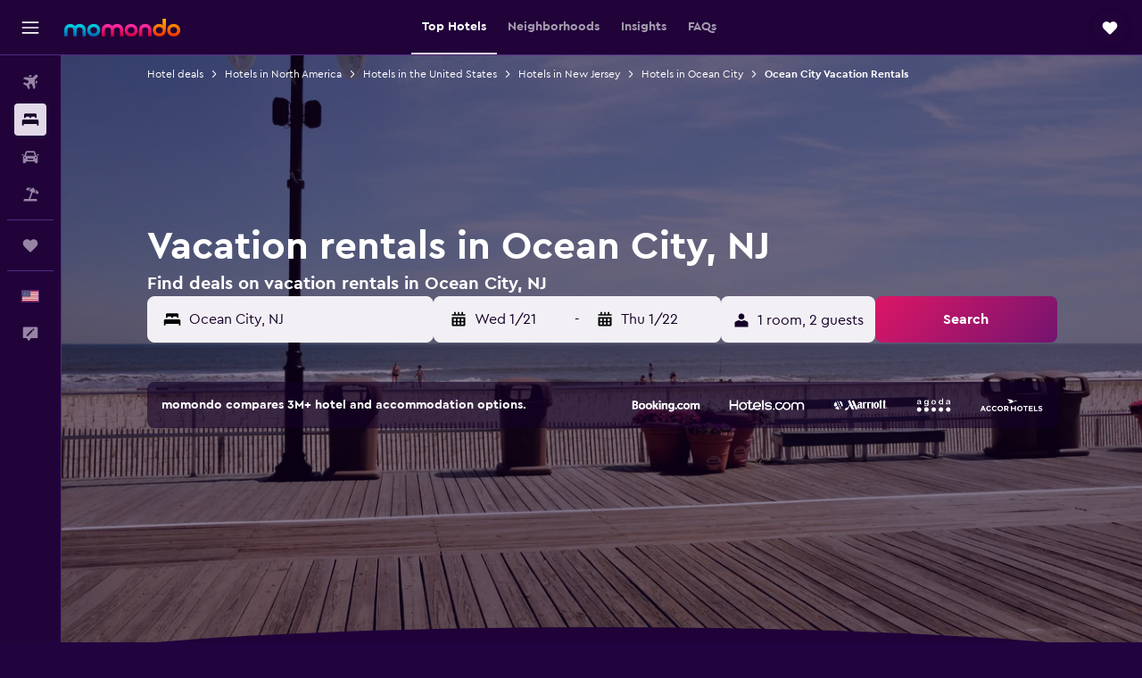

--- FILE ---
content_type: text/html;charset=UTF-8
request_url: https://www.momondo.com/hotels/ocean-city-vacation-rentals-17279.ksp
body_size: 92403
content:
<!DOCTYPE html>
<html lang='en-us' dir='ltr'>
<head>
<meta name="r9-version" content="R800b"/><meta name="r9-built" content="20260113.060101"/><meta name="r9-rendered" content="Wed, 14 Jan 2026 03:21:54 GMT"/><meta name="r9-build-number" content="46"/><link rel="stylesheet" href="https://content.r9cdn.net/res/combined.css?v=948ea7f5090d436fa333e8f8fe4e75e9a07d82a8&amp;cluster=4"/><link rel="stylesheet" href="https://content.r9cdn.net/res/combined.css?v=f16787c710d634ae697f8fd28a9b73fdb83e0c1c&amp;cluster=4"/><meta name="viewport" content="width=device-width, initial-scale=1, minimum-scale=1"/><meta name="format-detection" content="telephone=no"/><link rel="icon" href="/favicon.ico" sizes="any"/><link rel="icon" href="/icon.svg" type="image/svg+xml"/><title>Vacation Apartments &amp; Rentals in Ocean City from $86 / night - momondo</title><meta name="description" content="Search for and book vacation apartments and rentals in Ocean City, the United States with momondo - compare over 0 Ocean City property rentals from $86 / night."/><link rel="preconnect" href="apis.google.com"/><link rel="dns-prefetch" href="apis.google.com"/><link rel="preconnect" href="www.googletagmanager.com"/><link rel="dns-prefetch" href="www.googletagmanager.com"/><link rel="preconnect" href="www.google-analytics.com"/><link rel="dns-prefetch" href="www.google-analytics.com"/><script type="text/javascript">
var safari13PlusRegex = /Macintosh;.*?Version\/(1[3-9]|[2-9][0-9]+)(\.[0-9]+)* Safari/;
if (
window &&
window.navigator &&
window.navigator.userAgent &&
window.navigator.userAgent.indexOf('Safari') > -1 &&
window.navigator.userAgent.indexOf('Chrome') === -1 &&
safari13PlusRegex.test(window.navigator.userAgent)
) {
if (
'ontouchstart' in window &&
(!('cookieEnabled' in window.navigator) || window.navigator.cookieEnabled)
) {
if (
decodeURIComponent(document.cookie).indexOf('pmov=') < 0 &&
decodeURIComponent(document.cookie).indexOf('oo.tweb=') < 0
) {
var d = new Date();
d.setTime(d.getTime() + 90 * 24 * 60 * 60 * 1000);
document.cookie = 'pmov=tb;path=/;expires=' + d.toUTCString();
}
}
}
</script><meta name="kayak_page" content="hotel,static-city-rentals,unknown"/><meta name="seop" content="17279"/><meta name="seo-cache" content="true"/><meta name="kayak_seo_splitxp" content="seo-hotels-shared-ui-form-mm=enabled"/><script type="text/javascript">
var DynamicContextPromise = (function (handler) {
this.status = 0;
this.value = undefined;
this.thenCallbacks = [];
this.catchCallbacks = [];
this.then = function(fn) {
if (this.status === 0) {
this.thenCallbacks.push(fn);
}
if (this.status === 1) {
fn(this.value);
}
return this;
}.bind(this);
this.catch = function(fn) {
if (this.status === 0) {
this.catchCallbacks.push(fn);
}
if (this.status === 2) {
fn(this.value);
}
return this;
}.bind(this);
var resolve = function(value) {
if (this.status === 0) {
this.status = 1;
this.value = value;
this.thenCallbacks.forEach(function(fn) {
fn(value)
});
}
}.bind(this);
var reject = function(value) {
if (this.status === 0) {
this.status = 2;
this.value = value;
this.catchCallbacks.forEach(function(fn) {
fn(value)
});
}
}.bind(this);
try {
handler(resolve, reject);
} catch (err) {
reject(err);
}
return {
then: this.then,
catch: this.catch,
};
}).bind({})
var ie = (function () {
var undef,
v = 3,
div = document.createElement('div'),
all = div.getElementsByTagName('i');
while (div.innerHTML = '<!--[if gt IE ' + (++v) + ']><i></i><![endif]-->', all[0]);
return v > 4 ? v : undef;
}());
var xhr = ie <= 9 ? new XDomainRequest() : new XMLHttpRequest();
var trackingQueryParams = "";
var getOnlyValidParams = function(paramsList, reservedParamsList) {
var finalParamsList = [];
for (var i = 0; i < paramsList.length; i++) {
if (reservedParamsList.indexOf(paramsList[i].split('=')[0]) == -1) {
finalParamsList.push(paramsList[i]);
}
}
return finalParamsList;
}
var removeUnnecessaryQueryStringChars = function(paramsString) {
if (paramsString.charAt(0) === '?') {
return paramsString.substr(1);
}
return paramsString;
}
var reservedParamsList = ['vertical', 'pageId', 'subPageId', 'originalReferrer', 'seoPlacementId', 'seoLanguage', 'seoCountry', 'tags'];
var paramsString = window.location && window.location.search;
if (paramsString) {
paramsString = removeUnnecessaryQueryStringChars(paramsString);
var finalParamsList = getOnlyValidParams(paramsString.split('&'), reservedParamsList)
trackingQueryParams = finalParamsList.length > 0 ? "&" + finalParamsList.join("&") + "&seo=true" : "";
}
var trackingUrl = '/s/run/fpc/context' +
'?vertical=hotel' +
'&pageId=static-city-rentals' +
'&subPageId=unknown' +
'&originalReferrer=' + encodeURIComponent(document.referrer) +
'&seoPlacementId=' + encodeURIComponent('17279') +
'&tags=' + encodeURIComponent('') +
'&origin=' + encodeURIComponent('') +
'&destination=' + encodeURIComponent('') +
'&isSeoPage=' + encodeURIComponent('true') +
'&domain=' + encodeURIComponent(window.location.host) +
trackingQueryParams;
xhr.open('GET', trackingUrl, true);
xhr.responseType = 'json';
window.R9 = window.R9 || {};
window.R9.unhiddenElements = [];
window.R9.dynamicContextPromise = new DynamicContextPromise(function(resolve, reject) {
xhr.onload = function () {
if (xhr.readyState === xhr.DONE && xhr.status === 200) {
window.R9 = window.R9 || {};
window.R9.globals = window.R9.globals || {};
resolve(xhr.response);
if (xhr.response['formToken']) {
R9.globals.formtoken = xhr.response['formToken'];
}
if (xhr.response['jsonPlacementEnabled'] && xhr.response['jsonGlobalPlacementEnabled']) {
if (xhr.response['placement']) {
R9.globals.placement = xhr.response['placement'];
}
if (xhr.response['affiliate']) {
R9.globals.affiliate = xhr.response['affiliate'];
}
}
if (xhr.response['dsaRemovableFields']) {
var dsaRemovableParamsList = xhr.response['dsaRemovableFields'];
var query = window.location.search.slice(1) || "";
var params = query.split('&');
var needRemoveParams = false;
for (var i = 0; i < dsaRemovableParamsList.length; i++) {
if (query.indexOf(dsaRemovableParamsList[i] + '=') != -1) {
needRemoveParams = true;
break;
}
}
if (needRemoveParams) {
var path = window.location.pathname;
var finalQuery = [];
for (var i = 0; i < params.length; i++) {
if (dsaRemovableParamsList.indexOf(params[i].split('=')[0]) == -1) {
finalQuery.push(params[i]);
}
}
if (window.history.replaceState) {
window.history.replaceState({}, document.title, path + (finalQuery.length > 0 ? '?' + finalQuery.join('&') : ''));
}
}
if(xhr.response['cachedCookieConsentEnabled']) {
var unhideElement = (elementId) => {
var elementToUnhide = document.querySelector(elementId);
if (elementToUnhide) {
window.R9.unhiddenElements = window.R9.unhiddenElements || [];
window.R9.unhiddenElements.push(elementId.replace('#', ''));
elementToUnhide.removeAttribute('hidden');
elementToUnhide.dispatchEvent(new Event('initialStaticHideRemove'));
}
}
var unhideCookieConsent = () => {
if (xhr.response['showSharedIabTcfDialog']) {
unhideElement('#iab-tcf-dialog');
}
if (xhr.response['showDataTransferDisclaimerDialog']) {
unhideElement('#shared-data-transfer-disclaimer-dialog');
}
if (xhr.response['showTwoPartyConsentDialog']) {
unhideElement('#shared-two-part-consent-dialog');
}
}
if (document.readyState === "loading") {
document.addEventListener("DOMContentLoaded", unhideCookieConsent);
} else {
unhideCookieConsent();
}
}
}
} else {
reject(xhr.response);
}
};
})
xhr.send('');
</script><link rel="canonical" href="https://www.momondo.com/hotels/ocean-city-vacation-rentals-17279.ksp"/><link rel="alternate" hrefLang="en-US" href="https://www.momondo.com/hotels/ocean-city-vacation-rentals-17279.ksp"/><meta property="og:image" content="https://content.r9cdn.net/rimg/dimg/7d/cf/085d66d3-city-17279-16678753fe8.jpg?width=1200&amp;height=630&amp;xhint=2173&amp;yhint=1766&amp;crop=true"/><meta property="og:image:width" content="1200"/><meta property="og:image:height" content="630"/><meta property="og:title" content="Vacation Apartments &amp; Rentals in Ocean City from $86 / night - momondo"/><meta property="og:type" content="website"/><meta property="og:description" content="Search for and book vacation apartments and rentals in Ocean City, the United States with momondo - compare over 0 Ocean City property rentals from $86 / night."/><meta property="og:url" content="https://www.momondo.com/hotels/ocean-city-vacation-rentals-17279.ksp"/><meta property="og:site_name" content="momondo"/><meta property="fb:pages" content="148785901841216"/><meta property="twitter:title" content="Vacation Apartments &amp; Rentals in Ocean City from $86 / night - momondo"/><meta name="twitter:description" content="Search for and book vacation apartments and rentals in Ocean City, the United States with momondo - compare over 0 Ocean City property rentals from $86 / night."/><meta name="twitter:image:src" content="https://content.r9cdn.net/rimg/dimg/7d/cf/085d66d3-city-17279-16678753fe8.jpg?width=440&amp;height=220&amp;xhint=2173&amp;yhint=1766&amp;crop=true"/><meta name="twitter:card" content="summary_large_image"/><meta name="twitter:site" content="@momondo"/><meta name="twitter:creator" content="@momondo"/><meta name="robots" content="index,follow"/><link rel="apple-touch-icon" href="/apple-touch-icon.png"/><link rel="apple-touch-icon" sizes="60x60" href="/apple-touch-icon-60x60.png"/><link rel="apple-touch-icon" sizes="76x76" href="/apple-touch-icon-76x76.png"/><link rel="apple-touch-icon" sizes="120x120" href="/apple-touch-icon-120x120.png"/><link rel="apple-touch-icon" sizes="152x152" href="/apple-touch-icon-152x152.png"/><link rel="apple-touch-icon" sizes="167x167" href="/apple-touch-icon-167x167.png"/><link rel="apple-touch-icon" sizes="180x180" href="/apple-touch-icon-180x180.png"/><script type="application/ld+json">{"@context":"https://schema.org","@type":"Website","name":"momondo","url":"https://www.momondo.com"}</script><script type="application/ld+json">{"@context":"http://schema.org","@type":"Organization","name":"momondo","url":"https://www.momondo.com/hotels/ocean-city-vacation-rentals-17279.ksp","sameAs":["https://www.facebook.com/momondo","https://www.instagram.com/momondo","https://x.com/momondo"]}</script><script type="application/ld+json">[{"@context":"http://schema.org","@type":"BreadcrumbList","name":"r9-alt","itemListElement":[{"@type":"ListItem","position":"1","item":{"@id":"https://www.momondo.com/hotels","name":"Hotel deals"}},{"@type":"ListItem","position":"2","item":{"@id":"/hotels/ocean-city-vacation-rentals-17279.ksp","name":"Ocean City Vacation Rentals"}}]},{"@context":"http://schema.org","@type":"BreadcrumbList","name":"r9-full","itemListElement":[{"@type":"ListItem","position":"1","item":{"@id":"https://www.momondo.com/hotels","name":"Hotel deals"}},{"@type":"ListItem","position":"2","item":{"@id":"/hotels/north-america","name":"Hotels in North America"}},{"@type":"ListItem","position":"3","item":{"@id":"/hotels/united-states","name":"Hotels in the United States"}},{"@type":"ListItem","position":"4","item":{"@id":"/hotels/new-jersey.ksp","name":"Hotels in New Jersey"}},{"@type":"ListItem","position":"5","item":{"@id":"/hotels/ocean-city","name":"Hotels in Ocean City"}},{"@type":"ListItem","position":"6","item":{"@id":"/hotels/ocean-city-vacation-rentals-17279.ksp","name":"Ocean City Vacation Rentals"}}]}]</script><script type="application/ld+json">{"@context":"http://schema.org","@type":"FAQPage","mainEntity":[{"@type":"Question","name":"How long do people typically book vacation apartments for in Ocean City?","acceptedAnswer":{"@type":"Answer","text":"The average length of a vacation rental booking in Ocean City is 3 nights. <a href=\"https://www.momondo.com/hotels/ocean-city-vacation-rentals-17279.ksp\">Find hotel deals in Ocean City on momondo</a>"}},{"@type":"Question","name":"When is the best time to book a vacation rental in Ocean City?","acceptedAnswer":{"@type":"Answer","text":"November is often the cheapest month to rent a vacation apartment in Ocean City. Prices per night can be around 56% below average at this time. <a href=\"https://www.momondo.com/hotels/ocean-city-vacation-rentals-17279.ksp\">Find hotel deals in Ocean City on momondo</a>"}},{"@type":"Question","name":"What’s the best area of Ocean City to book a vacation rental in?","acceptedAnswer":{"@type":"Answer","text":"The most popular place to stay in Ocean City is Downtown. <a href=\"https://www.momondo.com/hotels/ocean-city-vacation-rentals-17279.ksp\">Find hotel deals in Ocean City on momondo</a>"}},{"@type":"Question","name":"How many operators does momondo search for hotels in Ocean City?","acceptedAnswer":{"@type":"Answer","text":"There are 736 operators available for hotels in Ocean City as of January 2026."}},{"@type":"Question","name":"When did momondo last update prices for hotels in Ocean City?","acceptedAnswer":{"@type":"Answer","text":"Prices for hotels in Ocean City were last updated today."}}]}</script><script type="application/ld+json">{"@context":"http://schema.org","@type":"Service","broker":{"@type":"Organization","name":"momondo"},"url":"https://www.momondo.com/hotels/ocean-city-vacation-rentals-17279.ksp","serviceType":"Hotels in Ocean City","offers":{"@type":"AggregateOffer","lowPrice":"$86","priceCurrency":"USD"}}</script><script type="application/ld+json">{"@context":"https://schema.org","@type":"TouristDestination","name":"Ocean City"}</script><script type="application/ld+json">{"@context":"https://schema.org","@type":"ItemList","itemListOrder":"https://schema.org/ItemListOrderAscending","description":"46 best hotels in Ocean City","itemListElement":[{"@type":"ListItem","position":1,"url":"https://www.momondo.com/hotels/ocean-city/The-Beach-House.mhd8755102.ksp"}]}</script><script type="application/ld+json">{"@context":"http://schema.org","@type":"Hotel","name":"Sunny Ocean City Retreat about Qtr-Mi to Beach!","url":"https://www.momondo.comundefined","starRating":"0","alternateName":[],"address":{"@type":"PostalAddress","streetAddress":"1225 Asbury Ave","addressLocality":"Ocean City","postalCode":"08226","addressRegion":"New Jersey","addressCountry":"United States"},"priceRange":"$201","image":"/rimg/himg/8b/36/28/expedia_group-9705935-218827827-872229.jpg?width=329&height=343&crop=true","photo":[{"@type":"ImageObject","contentUrl":"/himg/8b/36/28/expedia_group-9705935-218827827-872229.jpg","description":"Sunny Ocean City Retreat about Qtr-Mi to Beach!"}],"aggregateRating":{"@type":"AggregateRating","bestRating":"10","ratingValue":"9.2","ratingCount":"15"}}</script><script type="application/ld+json">{"@context":"http://schema.org","@type":"Hotel","name":"Ocean City Loft-Style Apt, Close to Beaches!","url":"https://www.momondo.comundefined","starRating":"0","alternateName":[],"address":{"@type":"PostalAddress","streetAddress":"638 Wesley Ave #12","addressLocality":"Ocean City","postalCode":"08226","addressRegion":"New Jersey","addressCountry":"United States"},"priceRange":"$231","image":"/rimg/himg/20/ef/7a/expedia_group-1071237455-59388161-743324.jpg?width=329&height=343&crop=true","photo":[{"@type":"ImageObject","contentUrl":"/himg/20/ef/7a/expedia_group-1071237455-59388161-743324.jpg","description":"Ocean City Loft-Style Apt, Close to Beaches!"}],"aggregateRating":{"@type":"AggregateRating","bestRating":"10","ratingValue":"9.1","ratingCount":"7"}}</script><script type="application/ld+json">{"@context":"http://schema.org","@type":"Hotel","name":"Charming Ocean City Apartment Less Than 1 Mi to Boardwalk!","url":"https://www.momondo.comundefined","starRating":"0","alternateName":[],"address":{"@type":"PostalAddress","streetAddress":"638 Wesley Ave 7","addressLocality":"Ocean City","postalCode":"08226-3801","addressRegion":"New Jersey","addressCountry":"United States"},"priceRange":"$231","image":"/rimg/himg/30/b9/30/expedia_group-9870638-2d2441-885228.jpg?width=329&height=343&crop=true","photo":[{"@type":"ImageObject","contentUrl":"/himg/30/b9/30/expedia_group-9870638-2d2441-885228.jpg","description":"Charming Ocean City Apartment Less Than 1 Mi to Boardwalk!"}],"aggregateRating":{"@type":"AggregateRating","bestRating":"10","ratingValue":"9.0","ratingCount":"9"}}</script><script type="application/ld+json">{"@context":"http://schema.org","@type":"Hotel","name":"Ocean's Edge Luxury Rentals","url":"https://www.momondo.comundefined","starRating":"0","alternateName":["Ocean's Edge Luxury Rentals Ocean City","Ocean's Edge Luxury Rentals Ocean City, New Jersey"],"address":{"@type":"PostalAddress","streetAddress":"1125 Ocean Ave","addressLocality":"Ocean City","postalCode":"08226","addressRegion":"New Jersey","addressCountry":"United States"},"priceRange":"$457","image":"/rimg/himg/f4/84/9f/expedia_group-1072794478-109971321-166185.jpg?width=329&height=343&crop=true","photo":[{"@type":"ImageObject","contentUrl":"/himg/f4/84/9f/expedia_group-1072794478-109971321-166185.jpg","description":"Ocean's Edge Luxury Rentals"}],"aggregateRating":{"@type":"AggregateRating","bestRating":"10","ratingValue":"7.0","ratingCount":"3"}}</script><script type="application/ld+json">{"@context":"http://schema.org","@type":"Hotel","name":"1 BR Suite/1st Floor / East Side of Beach Block","url":"https://www.momondo.comundefined","starRating":"0","alternateName":["1 BR Suite/1st Floor / East Side of Beach Block Ocean City","1 BR Suite/1st Floor / East Side of Beach Block Ocean City, New Jersey"],"address":{"@type":"PostalAddress","streetAddress":"1027 Ocean Ave","addressLocality":"Ocean City","postalCode":"08226","addressRegion":"New Jersey","addressCountry":"United States"},"priceRange":"$125","image":"/rimg/himg/14/0c/1e/expedia_group-6918877-162110374-094385.jpg?width=329&height=343&crop=true","photo":[{"@type":"ImageObject","contentUrl":"/himg/14/0c/1e/expedia_group-6918877-162110374-094385.jpg","description":"1 BR Suite/1st Floor / East Side of Beach Block"}],"aggregateRating":{"@type":"AggregateRating","bestRating":"10","ratingValue":"9.4","ratingCount":"51"}}</script><script type="application/ld+json">{"@context":"http://schema.org","@type":"Hotel","name":"3 BR/ 3 BA /Modern/Walk to beach/town/ Priv Terr","url":"https://www.momondo.comundefined","starRating":"0","alternateName":["3 BR/ 3 BA /Modern/Walk to beach/town/ Priv Terr Ocean City","3 BR/ 3 BA /Modern/Walk to beach/town/ Priv Terr Ocean City, New Jersey"],"address":{"@type":"PostalAddress","streetAddress":"1014 Asbury Ave","addressLocality":"Ocean City","postalCode":"08226","addressRegion":"New Jersey","addressCountry":"United States"},"priceRange":"$196","image":"/rimg/himg/7d/24/4d/expediav2-7902613-00995b-881966.jpg?width=329&height=343&crop=true","photo":[{"@type":"ImageObject","contentUrl":"/himg/7d/24/4d/expediav2-7902613-00995b-881966.jpg","description":"3 BR/ 3 BA /Modern/Walk to beach/town/ Priv Terr"}],"aggregateRating":{"@type":"AggregateRating","bestRating":"10","ratingValue":"9.5","ratingCount":"50"}}</script><script type="application/ld+json">{"@context":"http://schema.org","@type":"Hotel","name":"Sunbeach Condo 900 Wesley Avenue Unit 109","url":"https://www.momondo.comundefined","starRating":"0","alternateName":["Sunbeach Condo 900 Wesley Avenue Unit 109 Ocean City","Sunbeach Condo 900 Wesley Avenue Unit 109 Ocean City, New Jersey"],"address":{"@type":"PostalAddress","streetAddress":"900 Wesley Avenue","addressLocality":"Ocean City","postalCode":"08226","addressRegion":"New Jersey","addressCountry":"United States"},"priceRange":"$103","image":"/rimg/himg/66/a3/52/expedia_group-9054479-ac335f6a-692910.jpg?width=329&height=343&crop=true","photo":[{"@type":"ImageObject","contentUrl":"/himg/66/a3/52/expedia_group-9054479-ac335f6a-692910.jpg","description":"Sunbeach Condo 900 Wesley Avenue Unit 109"}],"aggregateRating":{"@type":"AggregateRating","bestRating":"10","ratingValue":"8.5","ratingCount":"24"}}</script><script type="application/ld+json">{"@context":"http://schema.org","@type":"Hotel","name":"1107 Heart of Ocean city 3rd fl","url":"https://www.momondo.comundefined","starRating":"0","alternateName":["1107 Heart of Ocean city 3rd fl Ocean City","1107 Heart of Ocean city 3rd fl Ocean City, New Jersey"],"address":{"@type":"PostalAddress","streetAddress":"1107 Wesley Ave","addressLocality":"Ocean City","postalCode":"08226","addressRegion":"New Jersey","addressCountry":"United States"},"priceRange":"$282","image":"/rimg/himg/63/1a/18/expedia_group-10086372-253dba-143517.jpg?width=329&height=343&crop=true","photo":[{"@type":"ImageObject","contentUrl":"/himg/63/1a/18/expedia_group-10086372-253dba-143517.jpg","description":"1107 Heart of Ocean city 3rd fl"}],"aggregateRating":{"@type":"AggregateRating","bestRating":"10","ratingValue":"9.9","ratingCount":"18"}}</script><script type="application/ld+json">{"@context":"http://schema.org","@type":"Hotel","name":"Modern Ocean City Getaway Walk to Boardwalk!","url":"https://www.momondo.comundefined","starRating":"0","alternateName":[],"address":{"@type":"PostalAddress","streetAddress":"638 Wesley Ave Apt 1-b","addressLocality":"Ocean City","postalCode":"08226-3801","addressRegion":"New Jersey","addressCountry":"United States"},"priceRange":"$231","image":"/rimg/himg/ce/22/18/expedia_group-9870611-f9f6fb-935647.jpg?width=329&height=343&crop=true","photo":[{"@type":"ImageObject","contentUrl":"/himg/ce/22/18/expedia_group-9870611-f9f6fb-935647.jpg","description":"Modern Ocean City Getaway Walk to Boardwalk!"}],"aggregateRating":{"@type":"AggregateRating","bestRating":"10","ratingValue":"9.0","ratingCount":"17"}}</script><script type="application/ld+json">{"@context":"http://schema.org","@type":"Hotel","name":"Cozy & cute condo with pool steps away from downtown Ocean City & the boardwalk!","url":"https://www.momondo.comundefined","starRating":"0","alternateName":[],"address":{"@type":"PostalAddress","streetAddress":"","addressLocality":"Ocean City","postalCode":"08226","addressRegion":"New Jersey","addressCountry":"United States"},"priceRange":"$86","image":"/rimg/himg/28/55/48/expedia_group-8429666-147655598-240739.jpg?width=200&height=200&crop=true","photo":[{"@type":"ImageObject","contentUrl":"/himg/28/55/48/expedia_group-8429666-147655598-240739.jpg","description":"Cozy & cute condo with pool steps away from downtown Ocean City & the boardwalk!"}],"aggregateRating":{"@type":"AggregateRating","bestRating":"10","ratingValue":"9.8","ratingCount":"56"},"amenityFeature":["ac","coffee_machine","hairdryer","blender","dining_table","ice_maker","first_aid_kit","wififree","fire_extinguisher","heating"]}</script><script type="application/ld+json">{"@context":"http://schema.org","@type":"Hotel","name":"Beach & Boardwalk Block!!!","url":"https://www.momondo.comundefined","starRating":"0","alternateName":["Beach & Boardwalk Block!!! Ocean City","Beach & Boardwalk Block!!! Ocean City, New Jersey"],"address":{"@type":"PostalAddress","streetAddress":"","addressLocality":"Ocean City","postalCode":"08226","addressRegion":"New Jersey","addressCountry":"United States"},"priceRange":"$93","image":"/rimg/himg/5a/7b/14/expedia_group-6743110-95b56d-512221.jpg?width=200&height=200&crop=true","photo":[{"@type":"ImageObject","contentUrl":"/himg/5a/7b/14/expedia_group-6743110-95b56d-512221.jpg","description":"Beach & Boardwalk Block!!!"}],"aggregateRating":{"@type":"AggregateRating","bestRating":"10","ratingValue":"10.0","ratingCount":"30"},"amenityFeature":["ac","coffee_machine","wififree","fire_extinguisher","heating"]}</script><script type="application/ld+json">{"@context":"http://schema.org","@type":"Hotel","name":"Ocean City Hideaway Walk to Boardwalk and Beach!","url":"https://www.momondo.comundefined","starRating":"0","alternateName":[],"address":{"@type":"PostalAddress","streetAddress":"","addressLocality":"Ocean City","postalCode":"08226","addressRegion":"New Jersey","addressCountry":"United States"},"priceRange":"$105","aggregateRating":{"@type":"AggregateRating","bestRating":"10","ratingValue":"9.4","ratingCount":"17"},"amenityFeature":["kitchen","ac","coffee_machine","laundryroom","linens","towels","flat_screen_tv","tv","free_toiletries","inet"]}</script><script type="application/ld+json">{"@context":"http://schema.org","@type":"Hotel","name":"Cozy condo getaway…short walk to the beach","url":"https://www.momondo.comundefined","starRating":"0","alternateName":["Cozy condo getaway…short walk to the beach Ocean City","Cozy condo getaway…short walk to the beach Ocean City, New Jersey"],"address":{"@type":"PostalAddress","streetAddress":"","addressLocality":"Ocean City","postalCode":"08226","addressRegion":"New Jersey","addressCountry":"United States"},"priceRange":"$109","image":"/rimg/himg/5d/a9/6f/expedia_group-10581714-129464104-735293.jpg?width=200&height=200&crop=true","photo":[{"@type":"ImageObject","contentUrl":"/himg/5d/a9/6f/expedia_group-10581714-129464104-735293.jpg","description":"Cozy condo getaway…short walk to the beach"}],"aggregateRating":{"@type":"AggregateRating","bestRating":"10","ratingValue":"9.4","ratingCount":"11"},"amenityFeature":["ac","coffee_machine","hairdryer","books","dishwasher","first_aid_kit","fire_extinguisher","heating"]}</script><script type="application/ld+json">{"@context":"http://schema.org","@type":"Hotel","name":"1br Suite 1 Block Beach/Boards/Fun/Elevator","url":"https://www.momondo.comundefined","starRating":"0","alternateName":["1br Suite 1 Block Beach/Boards/Fun/Elevator Ocean City","1br Suite 1 Block Beach/Boards/Fun/Elevator Ocean City, New Jersey"],"address":{"@type":"PostalAddress","streetAddress":"","addressLocality":"Ocean City","postalCode":"08226","addressRegion":"New Jersey","addressCountry":"United States"},"priceRange":"$110","image":"/rimg/himg/0d/36/91/expedia_group-10895214-127189136-646835.jpg?width=200&height=200&crop=true","photo":[{"@type":"ImageObject","contentUrl":"/himg/0d/36/91/expedia_group-10895214-127189136-646835.jpg","description":"1br Suite 1 Block Beach/Boards/Fun/Elevator"}],"aggregateRating":{"@type":"AggregateRating","bestRating":"10","ratingValue":"9.4","ratingCount":"19"},"amenityFeature":["balcony","ac","coffee_machine","elevator","desk","fire_extinguisher","heating"]}</script><script type="application/ld+json">{"@context":"http://schema.org","@type":"Hotel","name":"Ocean City Condo with Pool Walk to Boardwalk!","url":"https://www.momondo.comundefined","starRating":"0","alternateName":[],"address":{"@type":"PostalAddress","streetAddress":"","addressLocality":"Ocean City","postalCode":"08226","addressRegion":"New Jersey","addressCountry":"United States"},"priceRange":"$177","image":"/rimg/himg/cc/59/7a/expedia_group-4357795-137566295-747356.jpg?width=200&height=200&crop=true","photo":[{"@type":"ImageObject","contentUrl":"/himg/cc/59/7a/expedia_group-4357795-137566295-747356.jpg","description":"Ocean City Condo with Pool Walk to Boardwalk!"}],"aggregateRating":{"@type":"AggregateRating","bestRating":"10","ratingValue":"8.3","ratingCount":"39"},"amenityFeature":["kitchen","balcony","ac","coffee_machine","laundryroom","linens","towels","flat_screen_tv","tv","free_toiletries"]}</script><script type="application/ld+json">{"@context":"http://schema.org","@type":"Hotel","name":"Ocean City, NJ - 600 Ft to Boardwalk, Turnkey & Professionally Cleaned!","url":"https://www.momondo.comundefined","starRating":"0","alternateName":[],"address":{"@type":"PostalAddress","streetAddress":"","addressLocality":"Ocean City","postalCode":"08226","addressRegion":"New Jersey","addressCountry":"United States"},"priceRange":"$195","image":"/rimg/himg/e4/6a/df/expediav2-1070614641-aff7a3-486519.jpg?width=200&height=200&crop=true","photo":[{"@type":"ImageObject","contentUrl":"/himg/e4/6a/df/expediav2-1070614641-aff7a3-486519.jpg","description":"Ocean City, NJ - 600 Ft to Boardwalk, Turnkey & Professionally Cleaned!"}],"aggregateRating":{"@type":"AggregateRating","bestRating":"10","ratingValue":"9.3","ratingCount":"38"},"amenityFeature":["ac","coffee_machine","hairdryer","books","beach_towels","ironandironingboard","first_aid_kit","wififree","fire_extinguisher","heating"]}</script><script type="application/ld+json">{"@context":"http://schema.org","@type":"Hotel","name":"The Beach House","url":"https://www.momondo.com/hotels/ocean-city/The-Beach-House.mhd8755102.ksp","starRating":"2","telephone":"+1 215 440 6611","alternateName":["The Beach House Ocean City","The Beach House Ocean City, New Jersey"],"address":{"@type":"PostalAddress","streetAddress":"819 Moorlyn Terrace","addressLocality":"Ocean City","postalCode":"08226","addressRegion":"New Jersey","addressCountry":"United States"},"priceRange":"$484","image":"/rimg/himg/a8/a7/44/expedia_group-8755102-219324403-325656.jpg?width=200&height=200&crop=true","photo":[{"@type":"ImageObject","contentUrl":"/himg/a8/a7/44/expedia_group-8755102-219324403-325656.jpg","description":"The Beach House"}],"aggregateRating":{"@type":"AggregateRating","bestRating":"10","ratingValue":"7.9","ratingCount":"32"},"amenityFeature":["outpool","wififree","coffee_machine","flat_screen_tv","free_toiletries","inet","petsokonrequest","laundryroom","hairdryer","microwave"]}</script><script type="application/ld+json">{"@context":"http://schema.org","@type":"Hotel","name":"Centrally Located Ocean City Apt Less Than 1 Mi to Beaches","url":"https://www.momondo.comundefined","starRating":"0","alternateName":[],"address":{"@type":"PostalAddress","streetAddress":"","addressLocality":"Ocean City","postalCode":"08226","addressRegion":"New Jersey","addressCountry":"United States"},"priceRange":"$231","image":"/rimg/himg/06/ab/c1/expedia_group-1071237462-110800895-511365.jpg?width=200&height=200&crop=true","photo":[{"@type":"ImageObject","contentUrl":"/himg/06/ab/c1/expedia_group-1071237462-110800895-511365.jpg","description":"Centrally Located Ocean City Apt Less Than 1 Mi to Beaches"}],"aggregateRating":{"@type":"AggregateRating","bestRating":"10","ratingValue":"10.0","ratingCount":"1"},"amenityFeature":["kitchen","ac","coffee_machine","laundryroom","linens","towels","free_toiletries","inet","parking","microwave"]}</script><script type="application/ld+json">{"@context":"http://schema.org","@type":"Hotel","name":"Professionally decorated with in ground pool. 1 1/2 blocks to the beach, boardwalk and shopping. Assigned off street parking! Unit 307","url":"https://www.momondo.comundefined","starRating":"0","alternateName":["Professionally decorated with in ground pool. 1 1/2 blocks to the beach, boardwalk and shopping. Assigned off street parking! Unit 307 Ocean City","Professionally decorated with in ground pool. 1 1/2 blocks to the beach, boardwalk and shopping. Assigned off street parking! Unit 307 Ocean City, New Jersey"],"address":{"@type":"PostalAddress","streetAddress":"","addressLocality":"Ocean City","postalCode":"08226","addressRegion":"New Jersey","addressCountry":"United States"},"priceRange":"$146","image":"/rimg/himg/70/12/2e/expedia_group-7858033-0c5f66ee-411778.jpg?width=200&height=200&crop=true","photo":[{"@type":"ImageObject","contentUrl":"/himg/70/12/2e/expedia_group-7858033-0c5f66ee-411778.jpg","description":"Professionally decorated with in ground pool. 1 1/2 blocks to the beach, boardwalk and shopping. Assigned off street parking! Unit 307"}],"aggregateRating":{"@type":"AggregateRating","bestRating":"10","ratingValue":"8.0","ratingCount":"3"},"amenityFeature":["ac","coffee_machine","grill","inet","ironandironingboard"]}</script><script type="application/ld+json">{"@context":"http://schema.org","@type":"Hotel","name":"1446 Asbury 2nd Floor. 2 1/2 blocks to beach/boardwalk","url":"https://www.momondo.comundefined","starRating":"0","alternateName":["1446 Asbury 2nd Floor. 2 1/2 blocks to beach/boardwalk Ocean City","1446 Asbury 2nd Floor. 2 1/2 blocks to beach/boardwalk Ocean City, New Jersey"],"address":{"@type":"PostalAddress","streetAddress":"","addressLocality":"Ocean City","postalCode":"08226","addressRegion":"New Jersey","addressCountry":"United States"},"priceRange":"$859","amenityFeature":["balcony","ac","fireplace","grill","hairdryer","desk","blender","dishwasher","dining_table","wififree"]}</script><script type="application/ld+json">{"@context":"http://schema.org","@type":"Hotel","name":"Walk to the beach, boardwalk and shopping! Pool on site, great location!","url":"https://www.momondo.comundefined","starRating":"0","alternateName":["Walk to the beach, boardwalk and shopping! Pool on site, great location! Ocean City","Walk to the beach, boardwalk and shopping! Pool on site, great location! Ocean City, New Jersey"],"address":{"@type":"PostalAddress","streetAddress":"","addressLocality":"Ocean City","postalCode":"08226","addressRegion":"New Jersey","addressCountry":"United States"},"priceRange":"$258","image":"/rimg/himg/99/63/84/expedia_group-7597634-a9ec53-380849.jpg?width=200&height=200&crop=true","photo":[{"@type":"ImageObject","contentUrl":"/himg/99/63/84/expedia_group-7597634-a9ec53-380849.jpg","description":"Walk to the beach, boardwalk and shopping! Pool on site, great location!"}],"aggregateRating":{"@type":"AggregateRating","bestRating":"10","ratingValue":"9.7","ratingCount":"42"},"amenityFeature":["balcony","ac","coffee_machine","grill","hairdryer","ironandironingboard","kettle","blender","dining_table","wififree"]}</script><script type="application/ld+json">{"@context":"http://schema.org","@type":"Hotel","name":"Beautiful Condo Sleeps 4- Only 2 Blocks","url":"https://www.momondo.comundefined","starRating":"0","alternateName":["Beautiful Condo Sleeps 4- Only 2 Blocks Ocean City","Beautiful Condo Sleeps 4- Only 2 Blocks Ocean City, New Jersey"],"address":{"@type":"PostalAddress","streetAddress":"","addressLocality":"Ocean City","postalCode":"08226","addressRegion":"New Jersey","addressCountry":"United States"},"priceRange":"$324","aggregateRating":{"@type":"AggregateRating","bestRating":"10","ratingValue":"7.9","ratingCount":"13"}}</script><script type="application/ld+json">{"@context":"http://schema.org","@type":"Hotel","name":"Family-Friendly Ocean City Condo Walk to Beach!","url":"https://www.momondo.comundefined","starRating":"0","alternateName":[],"address":{"@type":"PostalAddress","streetAddress":"","addressLocality":"Ocean City","postalCode":"08226","addressRegion":"New Jersey","addressCountry":"United States"},"priceRange":"$123","image":"/rimg/himg/6e/3f/b8/expedia_group-1070941416-48189957-273069.jpg?width=200&height=200&crop=true","photo":[{"@type":"ImageObject","contentUrl":"/himg/6e/3f/b8/expedia_group-1070941416-48189957-273069.jpg","description":"Family-Friendly Ocean City Condo Walk to Beach!"}],"aggregateRating":{"@type":"AggregateRating","bestRating":"10","ratingValue":"8.3","ratingCount":"4"},"amenityFeature":["kitchen","ac","coffee_machine","laundryroom","linens","towels","flat_screen_tv","tv","board_games_puzzles","inet"]}</script><script type="application/ld+json">{"@context":"http://schema.org","@type":"Hotel","name":"Spacious 2 Bedroom Condo Within Walking Distance to Beach and Boardwalk","url":"https://www.momondo.comundefined","starRating":"0","alternateName":["Spacious 2 Bedroom Condo Within Walking Distance to Beach and Boardwalk Ocean City","Spacious 2 Bedroom Condo Within Walking Distance to Beach and Boardwalk Ocean City, New Jersey"],"address":{"@type":"PostalAddress","streetAddress":"","addressLocality":"Ocean City","postalCode":"08226","addressRegion":"New Jersey","addressCountry":"United States"},"priceRange":"$194","image":"/rimg/himg/26/60/72/expedia_group-3245300-7f29ce-460608.jpg?width=200&height=200&crop=true","photo":[{"@type":"ImageObject","contentUrl":"/himg/26/60/72/expedia_group-3245300-7f29ce-460608.jpg","description":"Spacious 2 Bedroom Condo Within Walking Distance to Beach and Boardwalk"}],"aggregateRating":{"@type":"AggregateRating","bestRating":"10","ratingValue":"7.9","ratingCount":"26"},"amenityFeature":["ac","coffee_machine","grill","books","dvd_player","ironandironingboard","dishwasher","dining_table","wififree","fire_extinguisher"]}</script><script type="application/ld+json">{"@context":"http://schema.org","@type":"Hotel","name":"Brand New Ground Floor Near Downtown Oce","url":"https://www.momondo.comundefined","starRating":"0","alternateName":["Brand New Ground Floor Near Downtown Oce Ocean City","Brand New Ground Floor Near Downtown Oce Ocean City, New Jersey"],"address":{"@type":"PostalAddress","streetAddress":"","addressLocality":"Ocean City","postalCode":"08226","addressRegion":"New Jersey","addressCountry":"United States"},"priceRange":"$227","aggregateRating":{"@type":"AggregateRating","bestRating":"10","ratingValue":"7.3","ratingCount":"3"}}</script><script type="application/ld+json">{"@context":"http://schema.org","@type":"Hotel","name":"Summer Beach Cottage! 1bd/1ba, Perfect for your OCNJ vacation","url":"https://www.momondo.comundefined","starRating":"0","alternateName":["Summer Beach Cottage! 1bd/1ba, Perfect for your OCNJ vacation Ocean City","Summer Beach Cottage! 1bd/1ba, Perfect for your OCNJ vacation Ocean City, New Jersey"],"address":{"@type":"PostalAddress","streetAddress":"","addressLocality":"Ocean City","postalCode":"08226","addressRegion":"New Jersey","addressCountry":"United States"},"priceRange":"$134","image":"/rimg/himg/90/05/94/expedia_group-10878105-139858604-812548.jpg?width=200&height=200&crop=true","photo":[{"@type":"ImageObject","contentUrl":"/himg/90/05/94/expedia_group-10878105-139858604-812548.jpg","description":"Summer Beach Cottage! 1bd/1ba, Perfect for your OCNJ vacation"}],"aggregateRating":{"@type":"AggregateRating","bestRating":"10","ratingValue":"4.6","ratingCount":"3"},"amenityFeature":["ac","coffee_machine","dining_table","first_aid_kit","heating"]}</script><script type="application/ld+json">{"@context":"http://schema.org","@type":"Hotel","name":"Beach Block-1min Walk-Luxury-The Reef Upstairs","url":"https://www.momondo.comundefined","starRating":"0","alternateName":["Beach Block-1min Walk-Luxury-The Reef Upstairs Ocean City","Beach Block-1min Walk-Luxury-The Reef Upstairs Ocean City, New Jersey"],"address":{"@type":"PostalAddress","streetAddress":"","addressLocality":"Ocean City","postalCode":"08226","addressRegion":"New Jersey","addressCountry":"United States"},"priceRange":"$258","image":"/rimg/himg/22/18/31/expedia_group-10220591-177063522-178199.jpg?width=200&height=200&crop=true","photo":[{"@type":"ImageObject","contentUrl":"/himg/22/18/31/expedia_group-10220591-177063522-178199.jpg","description":"Beach Block-1min Walk-Luxury-The Reef Upstairs"}],"aggregateRating":{"@type":"AggregateRating","bestRating":"10","ratingValue":"8.6","ratingCount":"12"},"amenityFeature":["balcony","ac","coffee_machine","hairdryer","ironandironingboard","dishwasher","first_aid_kit","heating"]}</script><script type="application/ld+json">{"@context":"http://schema.org","@type":"Hotel","name":"Cottage Near Beach and Boards, Cottage Near Beach and Boards","url":"https://www.momondo.comundefined","starRating":"0","alternateName":["Cottage Near Beach and Boards, Cottage Near Beach and Boards Ocean City","Cottage Near Beach and Boards, Cottage Near Beach and Boards Ocean City, New Jersey"],"address":{"@type":"PostalAddress","streetAddress":"","addressLocality":"Ocean City","postalCode":"08226","addressRegion":"New Jersey","addressCountry":"United States"},"priceRange":"$1,223","image":"/rimg/himg/5b/91/a4/expedia_group-11021740-37473146-232022.jpg?width=200&height=200&crop=true","photo":[{"@type":"ImageObject","contentUrl":"/himg/5b/91/a4/expedia_group-11021740-37473146-232022.jpg","description":"Cottage Near Beach and Boards, Cottage Near Beach and Boards"}],"amenityFeature":["ac"]}</script><script type="application/ld+json">{"@context":"http://schema.org","@type":"Hotel","name":"Just a short walk to the beach and boardwalk!","url":"https://www.momondo.comundefined","starRating":"0","alternateName":["Just a short walk to the beach and boardwalk! Ocean City","Just a short walk to the beach and boardwalk! Ocean City, New Jersey"],"address":{"@type":"PostalAddress","streetAddress":"","addressLocality":"Ocean City","postalCode":"08226","addressRegion":"New Jersey","addressCountry":"United States"},"priceRange":"$176","image":"/rimg/himg/1a/6c/4c/expedia_group-2439746-265328637-526331.jpg?width=200&height=200&crop=true","photo":[{"@type":"ImageObject","contentUrl":"/himg/1a/6c/4c/expedia_group-2439746-265328637-526331.jpg","description":"Just a short walk to the beach and boardwalk!"}],"aggregateRating":{"@type":"AggregateRating","bestRating":"10","ratingValue":"8.8","ratingCount":"32"},"amenityFeature":["balcony","ac","coffee_machine","books","dvd_player","ironandironingboard","fire_extinguisher","heating"]}</script><script type="application/ld+json">{"@context":"http://schema.org","@type":"Hotel","name":"Summer 2025 Season ! Walk to the beach!","url":"https://www.momondo.comundefined","starRating":"0","alternateName":["Summer 2025 Season ! Walk to the beach! Ocean City","Summer 2025 Season ! Walk to the beach! Ocean City, New Jersey"],"address":{"@type":"PostalAddress","streetAddress":"","addressLocality":"Ocean City","postalCode":"08226","addressRegion":"New Jersey","addressCountry":"United States"},"priceRange":"$274","image":"/rimg/himg/f2/da/f5/expedia_group-5893330-038154-167757.jpg?width=200&height=200&crop=true","photo":[{"@type":"ImageObject","contentUrl":"/himg/f2/da/f5/expedia_group-5893330-038154-167757.jpg","description":"Summer 2025 Season ! Walk to the beach!"}],"aggregateRating":{"@type":"AggregateRating","bestRating":"10","ratingValue":"9.3","ratingCount":"30"},"amenityFeature":["ac","coffee_machine","grill","hairdryer","dvd_player","ironandironingboard","kettle","dining_table","wififree","fire_extinguisher"]}</script><script type="application/ld+json">{"@context":"http://schema.org","@type":"Hotel","name":"September 8-11 Special 537","url":"https://www.momondo.comundefined","starRating":"0","alternateName":["September 8-11 Special 537 Ocean City","September 8-11 Special 537 Ocean City, New Jersey"],"address":{"@type":"PostalAddress","streetAddress":"","addressLocality":"Ocean City","postalCode":"08226","addressRegion":"New Jersey","addressCountry":"United States"},"priceRange":"$195","image":"/rimg/himg/de/f8/e9/expedia_group-6511272-bb1e8d-038287.jpg?width=200&height=200&crop=true","photo":[{"@type":"ImageObject","contentUrl":"/himg/de/f8/e9/expedia_group-6511272-bb1e8d-038287.jpg","description":"September 8-11 Special 537"}],"aggregateRating":{"@type":"AggregateRating","bestRating":"10","ratingValue":"10.0","ratingCount":"24"},"amenityFeature":["balcony","ac","coffee_machine","fitnesscenter","hairdryer","dvd_player","elevator","dishwasher","dining_table","wififree"]}</script><script type="application/ld+json">{"@context":"http://schema.org","@type":"Hotel","name":"Gorgeous Upstairs, 2 Flr, 4 Br, 2 Ba Condo In Relaxing Gardens! Deck & Backyard","url":"https://www.momondo.comundefined","starRating":"0","alternateName":["Gorgeous Upstairs, 2 Flr, 4 Br, 2 Ba Condo In Relaxing Gardens! Deck & Backyard Ocean City","Gorgeous Upstairs, 2 Flr, 4 Br, 2 Ba Condo In Relaxing Gardens! Deck & Backyard Ocean City, New Jersey"],"address":{"@type":"PostalAddress","streetAddress":"","addressLocality":"Ocean City","postalCode":"08226","addressRegion":"New Jersey","addressCountry":"United States"},"priceRange":"$322","image":"/rimg/himg/66/f3/37/expedia_group-6513329-113210034-565117.jpg?width=200&height=200&crop=true","photo":[{"@type":"ImageObject","contentUrl":"/himg/66/f3/37/expedia_group-6513329-113210034-565117.jpg","description":"Gorgeous Upstairs, 2 Flr, 4 Br, 2 Ba Condo In Relaxing Gardens! Deck & Backyard"}],"aggregateRating":{"@type":"AggregateRating","bestRating":"10","ratingValue":"9.5","ratingCount":"17"},"amenityFeature":["gameroom","ac","coffee_machine","grill","dvd_player","garden","ironandironingboard","dishwasher","kettle","first_aid_kit"]}</script><script type="application/ld+json">{"@context":"http://schema.org","@type":"Hotel","name":"Right at the Beach & Boardwalk ramp with Heated Pool & Hot Tub in Ocean City","url":"https://www.momondo.comundefined","starRating":"0","alternateName":[],"address":{"@type":"PostalAddress","streetAddress":"","addressLocality":"Ocean City","postalCode":"08226","addressRegion":"New Jersey","addressCountry":"United States"},"priceRange":"$235","image":"/rimg/himg/eb/c5/fd/vrbo-4143478-42d56d-265555.jpg?width=200&height=200&crop=true","photo":[{"@type":"ImageObject","contentUrl":"/himg/eb/c5/fd/vrbo-4143478-42d56d-265555.jpg","description":"Right at the Beach & Boardwalk ramp with Heated Pool & Hot Tub in Ocean City"}],"aggregateRating":{"@type":"AggregateRating","bestRating":"10","ratingValue":"9.0","ratingCount":"6"},"amenityFeature":["balcony","ac","coffee_machine","elevator","dishwasher","heating","heated_pool"]}</script><script type="application/ld+json">{"@context":"http://schema.org","@type":"Hotel","name":"Make Great Memories At Sandcrab Estates In Ocnj","url":"https://www.momondo.comundefined","starRating":"0","alternateName":["Make Great Memories At Sandcrab Estates In Ocnj Ocean City","Make Great Memories At Sandcrab Estates In Ocnj Ocean City, New Jersey"],"address":{"@type":"PostalAddress","streetAddress":"","addressLocality":"Ocean City","postalCode":"08226","addressRegion":"New Jersey","addressCountry":"United States"},"priceRange":"$1,358","image":"/rimg/himg/bd/82/18/expedia_group-4130127-245442551-918531.jpg?width=200&height=200&crop=true","photo":[{"@type":"ImageObject","contentUrl":"/himg/bd/82/18/expedia_group-4130127-245442551-918531.jpg","description":"Make Great Memories At Sandcrab Estates In Ocnj"}],"aggregateRating":{"@type":"AggregateRating","bestRating":"10","ratingValue":"8.6","ratingCount":"9"},"amenityFeature":["balcony","ac","grill","hairdryer","books","dvd_player","garden","ironandironingboard","desk","dishwasher"]}</script><script type="application/ld+json">{"@context":"http://schema.org","@type":"Hotel","name":"Newly renovated condo located downtown in the heart of Ocean City, NJ","url":"https://www.momondo.comundefined","starRating":"0","alternateName":[],"address":{"@type":"PostalAddress","streetAddress":"","addressLocality":"Ocean City","postalCode":"08226","addressRegion":"New Jersey","addressCountry":"United States"},"priceRange":"$192","image":"/rimg/himg/06/d5/7f/expedia_group-10660838-123273057-013335.jpg?width=200&height=200&crop=true","photo":[{"@type":"ImageObject","contentUrl":"/himg/06/d5/7f/expedia_group-10660838-123273057-013335.jpg","description":"Newly renovated condo located downtown in the heart of Ocean City, NJ"}],"aggregateRating":{"@type":"AggregateRating","bestRating":"10","ratingValue":"10.0","ratingCount":"27"},"amenityFeature":["ac","coffee_machine","hairdryer","books","ironandironingboard","desk","dishwasher","kettle","dining_table","first_aid_kit"]}</script><script type="application/ld+json">{"@context":"http://schema.org","@type":"Hotel","name":"1BR Pent. Ste /pullout sofa/1 block Beach/Boards","url":"https://www.momondo.comundefined","starRating":"0","alternateName":["1BR Pent. Ste /pullout sofa/1 block Beach/Boards Ocean City","1BR Pent. Ste /pullout sofa/1 block Beach/Boards Ocean City, New Jersey"],"address":{"@type":"PostalAddress","streetAddress":"","addressLocality":"Ocean City","postalCode":"08226","addressRegion":"New Jersey","addressCountry":"United States"},"priceRange":"$305","image":"/rimg/himg/f8/f7/6e/expedia_group-1070713483-6c5722-348016.jpg?width=200&height=200&crop=true","photo":[{"@type":"ImageObject","contentUrl":"/himg/f8/f7/6e/expedia_group-1070713483-6c5722-348016.jpg","description":"1BR Pent. Ste /pullout sofa/1 block Beach/Boards"}],"aggregateRating":{"@type":"AggregateRating","bestRating":"10","ratingValue":"9.1","ratingCount":"47"},"amenityFeature":["balcony","ac","coffee_machine","elevator","desk","dishwasher","first_aid_kit","fire_extinguisher","heating"]}</script><script type="application/ld+json">{"@context":"http://schema.org","@type":"Hotel","name":"Charming Beach Cottage, Newly renovated. located in Ocean City Nj.","url":"https://www.momondo.comundefined","starRating":"0","alternateName":[],"address":{"@type":"PostalAddress","streetAddress":"","addressLocality":"Ocean City","postalCode":"08226","addressRegion":"New Jersey","addressCountry":"United States"},"priceRange":"$309","image":"/rimg/himg/5e/8a/f8/expedia_group-1070713412-143424598-415883.jpg?width=200&height=200&crop=true","photo":[{"@type":"ImageObject","contentUrl":"/himg/5e/8a/f8/expedia_group-1070713412-143424598-415883.jpg","description":"Charming Beach Cottage, Newly renovated. located in Ocean City Nj."}],"aggregateRating":{"@type":"AggregateRating","bestRating":"10","ratingValue":"9.3","ratingCount":"23"},"amenityFeature":["ac","coffee_machine","fireplace","hairdryer","kettle","dishwasher","dining_table","dining_room","first_aid_kit","wififree"]}</script><script type="application/ld+json">{"@context":"http://schema.org","@type":"Hotel","name":"Beachside Condo-Only 400 Feet To The Beach-Great Location!","url":"https://www.momondo.comundefined","starRating":"0","alternateName":["Beachside Condo-Only 400 Feet To The Beach-Great Location! Ocean City","Beachside Condo-Only 400 Feet To The Beach-Great Location! Ocean City, New Jersey"],"address":{"@type":"PostalAddress","streetAddress":"","addressLocality":"Ocean City","postalCode":"08226","addressRegion":"New Jersey","addressCountry":"United States"},"priceRange":"$210","image":"/rimg/himg/70/dd/1e/expediav2-1070668713-b34bbe-949417.jpg?width=200&height=200&crop=true","photo":[{"@type":"ImageObject","contentUrl":"/himg/70/dd/1e/expediav2-1070668713-b34bbe-949417.jpg","description":"Beachside Condo-Only 400 Feet To The Beach-Great Location!"}],"aggregateRating":{"@type":"AggregateRating","bestRating":"10","ratingValue":"9.8","ratingCount":"12"},"amenityFeature":["balcony","ac","ironandironingboard","blender","dining_table","first_aid_kit","wififree","fire_extinguisher","heating"]}</script><script type="application/ld+json">{"@context":"http://schema.org","@type":"Hotel","name":"Condo - Beach Block - 500 steps to the beach- 1920's Enchanted Boutique Condo","url":"https://www.momondo.comundefined","starRating":"0","alternateName":["Condo - Beach Block - 500 steps to the beach- 1920's Enchanted Boutique Condo Ocean City","Condo - Beach Block - 500 steps to the beach- 1920's Enchanted Boutique Condo Ocean City, New Jersey"],"address":{"@type":"PostalAddress","streetAddress":"","addressLocality":"Ocean City","postalCode":"08226","addressRegion":"New Jersey","addressCountry":"United States"},"priceRange":"$243","image":"/rimg/himg/30/92/c9/expedia_group-10824264-a1aa29-626093.jpg?width=200&height=200&crop=true","photo":[{"@type":"ImageObject","contentUrl":"/himg/30/92/c9/expedia_group-10824264-a1aa29-626093.jpg","description":"Condo - Beach Block - 500 steps to the beach- 1920's Enchanted Boutique Condo"}],"aggregateRating":{"@type":"AggregateRating","bestRating":"10","ratingValue":"9.3","ratingCount":"23"},"amenityFeature":["ac","coffee_machine","hairdryer","books","beach_towels","blender","first_aid_kit","wififree","fire_extinguisher","heating"]}</script><script type="application/ld+json">{"@context":"http://schema.org","@type":"Hotel","name":"Just Relaxing at Jellyfish Junction","url":"https://www.momondo.comundefined","starRating":"0","alternateName":["Just Relaxing at Jellyfish Junction Ocean City","Just Relaxing at Jellyfish Junction Ocean City, New Jersey"],"address":{"@type":"PostalAddress","streetAddress":"","addressLocality":"Ocean City","postalCode":"08226","addressRegion":"New Jersey","addressCountry":"United States"},"priceRange":"$1,423","image":"/rimg/himg/b9/e5/ef/expedia_group-10788558-73916701-712257.jpg?width=200&height=200&crop=true","photo":[{"@type":"ImageObject","contentUrl":"/himg/b9/e5/ef/expedia_group-10788558-73916701-712257.jpg","description":"Just Relaxing at Jellyfish Junction"}],"aggregateRating":{"@type":"AggregateRating","bestRating":"10","ratingValue":"2.0","ratingCount":"1"},"amenityFeature":["balcony","ac","coffee_machine","grill","hairdryer","books","dvd_player","garden","ironandironingboard","dishwasher"]}</script><script type="application/ld+json">{"@context":"http://schema.org","@type":"Hotel","name":"Decks located off living room and bedrooms","url":"https://www.momondo.comundefined","starRating":"0","alternateName":["Decks located off living room and bedrooms Ocean City","Decks located off living room and bedrooms Ocean City, New Jersey"],"address":{"@type":"PostalAddress","streetAddress":"","addressLocality":"Ocean City","postalCode":"08226","addressRegion":"New Jersey","addressCountry":"United States"},"priceRange":"$2,072","image":"/rimg/himg/38/1b/3d/expediav2-1070596677-d28514-691406.jpg?width=200&height=200&crop=true","photo":[{"@type":"ImageObject","contentUrl":"/himg/38/1b/3d/expediav2-1070596677-d28514-691406.jpg","description":"Decks located off living room and bedrooms"}],"amenityFeature":["ac","fireplace"]}</script><script type="application/ld+json">{"@context":"http://schema.org","@type":"Hotel","name":"Cozy 2-bdrm cottage 2nd floor in quiet south end Ocean City. AC, WiFi, big deck.","url":"https://www.momondo.comundefined","starRating":"0","alternateName":[],"address":{"@type":"PostalAddress","streetAddress":"","addressLocality":"Ocean City","postalCode":"08226","addressRegion":"New Jersey","addressCountry":"United States"},"priceRange":"$230","image":"/rimg/himg/63/1a/5e/expedia_group-10850041-249846060-594646.jpg?width=200&height=200&crop=true","photo":[{"@type":"ImageObject","contentUrl":"/himg/63/1a/5e/expedia_group-10850041-249846060-594646.jpg","description":"Cozy 2-bdrm cottage 2nd floor in quiet south end Ocean City. AC, WiFi, big deck."}],"aggregateRating":{"@type":"AggregateRating","bestRating":"10","ratingValue":"8.3","ratingCount":"6"},"amenityFeature":["balcony","ac","coffee_machine","heating"]}</script><script type="application/ld+json">{"@context":"http://schema.org","@type":"Hotel","name":"Ocean's Edge: 2br/2ba Beach Block Condo W/ Pool","url":"https://www.momondo.comundefined","starRating":"0","alternateName":["Ocean's Edge: 2br/2ba Beach Block Condo W/ Pool Ocean City","Ocean's Edge: 2br/2ba Beach Block Condo W/ Pool Ocean City, New Jersey"],"address":{"@type":"PostalAddress","streetAddress":"","addressLocality":"Ocean City","postalCode":"08226","addressRegion":"New Jersey","addressCountry":"United States"},"priceRange":"$382","image":"/rimg/himg/f8/3d/3f/expedia_group-11087606-243173547-340281.jpg?width=200&height=200&crop=true","photo":[{"@type":"ImageObject","contentUrl":"/himg/f8/3d/3f/expedia_group-11087606-243173547-340281.jpg","description":"Ocean's Edge: 2br/2ba Beach Block Condo W/ Pool"}],"aggregateRating":{"@type":"AggregateRating","bestRating":"10","ratingValue":"6.0","ratingCount":"1"},"amenityFeature":["ac","heating"]}</script><script type="application/ld+json">{"@context":"http://schema.org","@type":"Hotel","name":"Old school Ocean City cottage located in the Northend of beautiful Ocean City, NJ!","url":"https://www.momondo.comundefined","starRating":"0","alternateName":[],"address":{"@type":"PostalAddress","streetAddress":"","addressLocality":"Ocean City","postalCode":"08226","addressRegion":"New Jersey","addressCountry":"United States"},"priceRange":"$290","image":"/rimg/himg/2c/a0/33/expedia_group-8877203-112442016-366799.jpg?width=200&height=200&crop=true","photo":[{"@type":"ImageObject","contentUrl":"/himg/2c/a0/33/expedia_group-8877203-112442016-366799.jpg","description":"Old school Ocean City cottage located in the Northend of beautiful Ocean City, NJ!"}],"amenityFeature":["ac","coffee_machine","grill","inet","dishwasher","heating"]}</script><script type="application/ld+json">{"@context":"http://schema.org","@type":"Hotel","name":"Updated, quiet rear unit, close to all attractions.","url":"https://www.momondo.comundefined","starRating":"0","alternateName":["Updated, quiet rear unit, close to all attractions. Ocean City","Updated, quiet rear unit, close to all attractions. Ocean City, New Jersey"],"address":{"@type":"PostalAddress","streetAddress":"","addressLocality":"Ocean City","postalCode":"08226","addressRegion":"New Jersey","addressCountry":"United States"},"priceRange":"$179","image":"/rimg/himg/28/ec/df/expedia_group-4356394-214355524-241259.jpg?width=200&height=200&crop=true","photo":[{"@type":"ImageObject","contentUrl":"/himg/28/ec/df/expedia_group-4356394-214355524-241259.jpg","description":"Updated, quiet rear unit, close to all attractions."}],"aggregateRating":{"@type":"AggregateRating","bestRating":"10","ratingValue":"9.4","ratingCount":"15"},"amenityFeature":["balcony","ac","coffee_machine","hairdryer","dvd_player","beach_towels","ironandironingboard","dishwasher","ice_maker","fire_extinguisher"]}</script><script type="application/ld+json">{"@context":"http://schema.org","@type":"Hotel","name":"In the heart of Ocean City, North End","url":"https://www.momondo.comundefined","starRating":"0","alternateName":[],"address":{"@type":"PostalAddress","streetAddress":"","addressLocality":"Ocean City","postalCode":"08226","addressRegion":"New Jersey","addressCountry":"United States"},"priceRange":"$203","image":"/rimg/himg/86/df/e9/expedia_group-5679141-a1851d-575688.jpg?width=200&height=200&crop=true","photo":[{"@type":"ImageObject","contentUrl":"/himg/86/df/e9/expedia_group-5679141-a1851d-575688.jpg","description":"In the heart of Ocean City, North End"}],"aggregateRating":{"@type":"AggregateRating","bestRating":"10","ratingValue":"9.2","ratingCount":"19"},"amenityFeature":["ac","coffee_machine","grill","hairdryer","ironandironingboard","dishwasher","fire_extinguisher","heating"]}</script><meta name="kayak_content_type" content="17279,standard"/>
</head>
<body class='bd-default bd-mo react react-st en_US '><div id='root'><div class="c--AO"><nav class="mZv3" aria-label="Keyboard quick links"><a href="#main">Skip to main content</a></nav><div data-testid="page-top-anchor" aria-live="polite" aria-atomic="true" tabindex="-1" style="position:absolute;width:1px;height:1px;margin:-1px;padding:0;overflow:hidden;clip-path:inset(50%);white-space:nowrap;border:0"></div><header class="mc6t mc6t-mod-sticky-always" style="height:62px;top:0px"><div class="mc6t-wrapper"><div><div class="mc6t-banner mc6t-mod-sticky-non-mobile"></div></div><div class="mc6t-main-content mc6t-mod-bordered" style="height:62px"><div class="common-layout-react-HeaderV2 V_0p V_0p-mod-branded V_0p-mod-side-nav-ux-v2"><div class="wRhj wRhj-mod-justify-start wRhj-mod-grow"><div class="mc6t-nav-button mc6t-mod-hide-empty"><div role="button" tabindex="0" class="ZGw- ZGw--mod-size-medium ZGw--mod-variant-default" aria-label="Open main navigation"><svg viewBox="0 0 200 200" width="20" height="20" xmlns="http://www.w3.org/2000/svg" role="presentation"><path d="M191.67 50H8.33V33.33h183.33V50zm0 100H8.33v16.67h183.33V150zm0-58.33H8.33v16.67h183.33V91.67z"/></svg></div></div><div class="mc6t-logo mc6t-mod-hide-empty"><div class="gPDR gPDR-mod-focus-keyboard gPDR-momondo gPDR-non-compact gPDR-main-logo-mobile gPDR-mod-reduced-size"><a class="gPDR-main-logo-link" href="/" itemProp="https://schema.org/logo" aria-label="Go to the momondo homepage"><div class="gPDR-main-logo" style="animation-duration:2000ms"><span style="transform:translate3d(0,0,0);vertical-align:middle;-webkit-font-smoothing:antialiased;-moz-osx-font-smoothing:grayscale;width:auto;height:auto" class="gPDR-logo-image"><svg width="100%" height="100%" xmlns="http://www.w3.org/2000/svg" viewBox="0 0 250 38" role="presentation" style="width:inherit;height:inherit;line-height:inherit;color:inherit"><defs><linearGradient id="logos806a-1" x2="0" y2="100%"><stop offset="0" stop-color="#00d7e5"/><stop offset="1" stop-color="#0066ae"/></linearGradient><linearGradient id="logos806b-1" x2="0" y2="100%"><stop offset="0" stop-color="#ff30ae"/><stop offset="1" stop-color="#d1003a"/></linearGradient><linearGradient id="logos806c-1" x2="0" y2="100%"><stop offset="0" stop-color="#ffba00"/><stop offset="1" stop-color="#f02e00"/></linearGradient></defs><path fill="url(#logos806a-1)" d="M23.2 15.5c2.5-2.7 6-4.4 9.9-4.4 8.7 0 13.4 6 13.4 13.4v12.8c0 .3-.3.5-.5.5h-6c-.3 0-.5-.2-.5-.5V24.5c0-4.6-3.1-5.9-6.4-5.9-3.2 0-6.4 1.3-6.4 5.9v12.8c0 .3-.3.5-.5.5h-5.9c-.3 0-.5-.2-.5-.5V24.5c0-4.6-3.1-5.9-6.4-5.9-3.2 0-6.4 1.3-6.4 5.9v12.8c0 .3-.3.5-.5.5h-6c-.3 0-.5-.2-.5-.5V24.5c0-7.4 4.7-13.4 13.3-13.4 4 0 7.5 1.7 9.9 4.4m54.3 9.1c0 7.5-5.2 13.4-14 13.4s-14-5.9-14-13.4c0-7.6 5.2-13.4 14-13.4 8.8-.1 14 5.9 14 13.4zm-6.7 0c0-3.7-2.4-6.8-7.3-6.8-5.2 0-7.3 3.1-7.3 6.8 0 3.7 2.1 6.8 7.3 6.8 5.1-.1 7.3-3.1 7.3-6.8z"/><path fill="url(#logos806b-1)" d="M103.8 15.5c2.5-2.7 6-4.4 9.9-4.4 8.7 0 13.4 6 13.4 13.4v12.8c0 .3-.3.5-.5.5h-5.9c-.3 0-.5-.2-.5-.5V24.5c0-4.6-3.1-5.9-6.4-5.9-3.2 0-6.4 1.3-6.4 5.9v12.8c0 .3-.3.5-.5.5H101c-.3 0-.5-.2-.5-.5V24.5c0-4.6-3.1-5.9-6.4-5.9-3.2 0-6.4 1.3-6.4 5.9v12.8c0 .3-.3.5-.5.5h-5.9c-.3 0-.5-.2-.5-.5V24.5c0-7.4 4.7-13.4 13.3-13.4 3.8 0 7.3 1.7 9.7 4.4m54.3 9.1c0 7.5-5.2 13.4-14 13.4s-14-5.9-14-13.4c0-7.6 5.2-13.4 14-13.4 8.7-.1 14 5.9 14 13.4zm-6.7 0c0-3.7-2.3-6.8-7.3-6.8-5.2 0-7.3 3.1-7.3 6.8 0 3.7 2.1 6.8 7.3 6.8 5.1-.1 7.3-3.1 7.3-6.8zm9.8-.1v12.8c0 .3.2.5.5.5h5.9c.3 0 .5-.2.5-.5V24.5c0-4.6 3.1-5.9 6.4-5.9 3.3 0 6.4 1.3 6.4 5.9v12.8c0 .3.2.5.5.5h5.9c.3 0 .5-.2.5-.5V24.5c0-7.4-4.5-13.4-13.4-13.4-8.7 0-13.2 6-13.2 13.4"/><path fill="url(#logos806c-1)" d="M218.4 0h-5.9c-.3 0-.5.2-.5.5v13c-1.3-1.2-4.3-2.4-7-2.4-8.8 0-14 5.9-14 13.4s5.2 13.4 14 13.4c8.7 0 14-5.2 14-14.6V.4c-.1-.2-.3-.4-.6-.4zm-13.5 31.3c-5.2 0-7.3-3-7.3-6.8 0-3.7 2.1-6.8 7.3-6.8 4.9 0 7.3 3 7.3 6.8s-2.2 6.8-7.3 6.8zM236 11.1c-8.8 0-14 5.9-14 13.4s5.2 13.4 14 13.4 14-5.9 14-13.4c0-7.4-5.3-13.4-14-13.4zm0 20.2c-5.2 0-7.3-3.1-7.3-6.8 0-3.7 2.1-6.8 7.3-6.8 4.9 0 7.3 3.1 7.3 6.8 0 3.8-2.2 6.8-7.3 6.8z"/></svg></span></div></a></div></div></div><div class="wRhj wRhj-mod-width-full-mobile wRhj-mod-justify-center wRhj-mod-allow-shrink"><div class="V_0p-search-display-wrapper"></div></div><div class="V_0p-secondary-navigation" style="margin:0;top:61px"><div class="N_ex N_ex-pres-default N_ex-mod-inline-spacing-top-none N_ex-mod-inline"><div class="N_ex-navigation-wrapper N_ex-mod-inline"><div class="N_ex-navigation-container"><div class="N_ex-navigation-items-wrapper"><div class="vHYk-button-wrapper vHYk-mod-pres-default"><div role="button" tabindex="0" class="vHYk vHYk-button" data-text="Top Hotels"><span>Top Hotels</span></div></div><div class="vHYk-button-wrapper vHYk-mod-pres-default"><div role="button" tabindex="0" class="vHYk vHYk-button" data-text="Neighborhoods"><span>Neighborhoods</span></div></div><div class="vHYk-button-wrapper vHYk-mod-pres-default"><div role="button" tabindex="0" class="vHYk vHYk-button" data-text="Insights"><span>Insights</span></div></div><div class="vHYk-button-wrapper vHYk-mod-pres-default"><div role="button" tabindex="0" class="vHYk vHYk-button" data-text="FAQs"><span>FAQs</span></div></div></div></div></div></div></div><div class="wRhj wRhj-mod-justify-end wRhj-mod-grow"><div><div class="common-layout-react-HeaderAccountWrapper theme-dark account--collapsible account--not-branded"><div class="ui-layout-header-HeaderTripsItem"><div class="trips-drawer-wrapper theme-dark"><div><div role="button" tabindex="0" class="ZGw- ZGw--mod-size-medium ZGw--mod-variant-round" aria-label="Open Trips drawer"><div class="c_EZE"><svg viewBox="0 0 200 200" width="1.25em" height="1.25em" xmlns="http://www.w3.org/2000/svg" class="" role="presentation" aria-hidden="true"><path d="M169.94 110.33l-19.75 19.75l-.92.92l-39.58 39.58c-.67.67-1.33 1.25-2 1.67c-.75.58-1.5 1.08-2.25 1.42c-.83.42-1.75.75-2.58 1c-.75.17-1.58.25-2.33.33h-1c-.75-.08-1.58-.17-2.33-.33c-.83-.25-1.75-.58-2.58-1c-.75-.33-1.5-.83-2.25-1.42c-.67-.42-1.33-1-2-1.67L50.79 131l-.92-.92l-19.75-19.75c-8.92-9-13.42-20.67-13.42-32.42s4.5-23.42 13.42-32.42c17.92-17.83 46.92-17.83 64.83 0l5.08 5.08l5.08-5.08c8.92-8.92 20.67-13.33 32.42-13.33s23.5 4.42 32.42 13.33c17.92 17.92 17.92 46.92 0 64.83z"/></svg></div></div></div></div></div></div></div></div><div class="c5ab7 c5ab7-mod-absolute c5ab7-collapsed c5ab7-mod-variant-accordion" style="top:62px"><div tabindex="-1" class="pRB0 pRB0-collapsed pRB0-mod-variant-accordion pRB0-mod-position-sticky" style="top:62px;height:calc(100vh - 62px)"><div><div class="pRB0-nav-items"><nav class="HtHs" aria-label="Search"><ul class="HtHs-nav-list"><li><a href="/" aria-label="Search for flights " class="dJtn dJtn-collapsed dJtn-mod-variant-accordion" aria-current="false"><svg viewBox="0 0 200 200" width="1.25em" height="1.25em" xmlns="http://www.w3.org/2000/svg" class="ncEv ncEv-rtl-aware dJtn-menu-item-icon" role="presentation" aria-hidden="true"><path d="M107.91 115.59l-23.6 17.77l10.49 28.28c.83 4.36-.53 8.9-3.65 12.02l-9.78 9.78l-23.54-41.34l-41.28-23.48l9.78-9.66c3.12-3.12 7.6-4.42 11.9-3.65l28.4 10.37l17.71-23.66l-11.79-11.79l-52.86-17.5l13.14-13.49c2.77-2.77 6.6-4.24 10.49-4.01l27.05 1.83l33.12 2.24l22.1 1.47l29.46-29.34c6.48-6.48 17.09-6.48 23.57 0c3.24 3.24 4.89 7.48 4.83 11.79c.06 4.3-1.59 8.54-4.83 11.78l-29.46 29.34l1.47 22.1l2.24 33.12l1.83 27.16c.29 3.83-1.12 7.6-3.83 10.31l-13.44 13.44l-17.74-53.09l-11.79-11.79zm67.76-26.52c-4.77-4.77-12.32-4.89-17.21-.35l2.24 33l14.97-14.97a12.488 12.488 0 000-17.68zm-64.81-64.82a12.488 12.488 0 00-17.68 0L78.21 39.22l33 2.24c4.54-4.89 4.42-12.43-.35-17.21z"/></svg><div class="dJtn-menu-item-title">Flights</div></a></li><li><a href="/hotels" aria-label="Search for stays " class="dJtn dJtn-active dJtn-collapsed dJtn-mod-variant-accordion" aria-current="page"><svg viewBox="0 0 200 200" width="1.25em" height="1.25em" xmlns="http://www.w3.org/2000/svg" class="ncEv dJtn-menu-item-icon" role="presentation" aria-hidden="true"><path d="M170.83 46.67v36.67h-16.67v-3.33c0-7.42-5.92-13.33-13.33-13.33h-19.17c-7.42 0-13.33 5.92-13.33 13.33v3.33H91.66v-3.33c0-7.42-5.92-13.33-13.33-13.33H59.16c-7.42 0-13.33 5.92-13.33 13.33v3.33H29.16V46.67c0-7.42 5.92-13.33 13.33-13.33h115c7.42 0 13.33 5.92 13.33 13.33zm7.5 53.33H21.67c-7.42 0-13.33 5.92-13.33 13.33v53.33h16.67v-16.67h150v16.67h16.67v-53.33c0-7.42-5.92-13.33-13.33-13.33z"/></svg><div class="dJtn-menu-item-title">Stays</div></a></li><li><a href="/car-rental" aria-label="Search for cars " class="dJtn dJtn-collapsed dJtn-mod-variant-accordion" aria-current="false"><svg viewBox="0 0 200 200" width="1.25em" height="1.25em" xmlns="http://www.w3.org/2000/svg" class="ncEv dJtn-menu-item-icon" role="presentation" aria-hidden="true"><path d="M25.03 83.33H5.7c-.83 0-1.5-.67-1.5-1.5v-11h20.83v12.5zm150 0h19.33c.83 0 1.5-.67 1.5-1.5v-11h-20.83v12.5zm8.33 17.5v65.83h-33.33v-16.67h-100v16.58l-33.33.08V100.9c0-7.33 6-13.33 13.33-13.33l2.5-.08l14.58-44.92c1.75-5.5 6.92-9.25 12.75-9.25h80.33c5.83 0 11 3.75 12.75 9.25l14.58 44.92h2.5c7.33 0 13.33 6 13.33 13.33zm-137.5 7.5c0-4.58-3.75-8.33-8.33-8.33s-8.33 3.75-8.33 8.33s3.75 8.33 8.33 8.33s8.33-3.75 8.33-8.33zm87.5 16.67c0-4.58-3.75-8.33-8.33-8.33h-50c-4.58 0-8.33 3.75-8.33 8.33s3.75 8.33 8.33 8.33h50c4.58 0 8.33-3.75 8.33-8.33zm16.67-37.5L137.86 50H62.2L50.03 87.5h100zm20.83 20.83c0-4.58-3.75-8.33-8.33-8.33s-8.33 3.75-8.33 8.33s3.75 8.33 8.33 8.33s8.33-3.75 8.33-8.33z"/></svg><div class="dJtn-menu-item-title">Car Rental</div></a></li><li><a href="/packages" aria-label="Search for packages " class="dJtn dJtn-collapsed dJtn-mod-variant-accordion" aria-current="false"><svg viewBox="0 0 200 200" width="1.25em" height="1.25em" xmlns="http://www.w3.org/2000/svg" class="ncEv dJtn-menu-item-icon" role="presentation" aria-hidden="true"><path d="M112.24 25.24L91.38 37.96c-3.4 2.04-6 5.27-7.34 8.95l-4.1 11.28l-27.41-9.98l4.36-11.98c.48-1.33.99-2.48 1.5-3.62c1.18-2.5 2.49-4.41 4-5.37c2.31-1.47 5.33-2.23 9.23-2.23l40.62.24zm49.51 124.74h-62l27.17-74.67l23.5 8.5l4.08-11.25c.75-2 .83-4.08.08-6L142.5 30.73l-6.42-5.33h-7.92l-32.5 19.75c-1.67 1-3.08 2.67-3.75 4.58l-4.17 11.33l23.5 8.5l-29.25 80.42H38.24c-7.33 0-13.25 5.92-13.25 13.25v11.75h150v-11.75c0-7.33-5.92-13.25-13.25-13.25zm29.54-75.84c-.83-2.61-2.65-5.13-5.64-7.64l-30.93-25.63l7.78 22.96c1.29 3.75 1.21 7.89-.13 11.57l-4.1 11.28l27.41 9.98l4.5-12.37c1.54-4.23 1.9-7.65 1.12-10.15z"/></svg><div class="dJtn-menu-item-title">Packages</div></a></li></ul></nav></div><div class="pRB0-line"></div><div class="pRB0-nav-items"><div><a href="#" class="eHiZ-mod-underline-none dJtn dJtn-collapsed dJtn-mod-variant-accordion" aria-label="Trips " aria-current="false"><svg viewBox="0 0 200 200" width="1.25em" height="1.25em" xmlns="http://www.w3.org/2000/svg" class="ncEv dJtn-menu-item-icon" role="presentation" aria-hidden="true"><path d="M169.94 110.33l-19.75 19.75l-.92.92l-39.58 39.58c-.67.67-1.33 1.25-2 1.67c-.75.58-1.5 1.08-2.25 1.42c-.83.42-1.75.75-2.58 1c-.75.17-1.58.25-2.33.33h-1c-.75-.08-1.58-.17-2.33-.33c-.83-.25-1.75-.58-2.58-1c-.75-.33-1.5-.83-2.25-1.42c-.67-.42-1.33-1-2-1.67L50.79 131l-.92-.92l-19.75-19.75c-8.92-9-13.42-20.67-13.42-32.42s4.5-23.42 13.42-32.42c17.92-17.83 46.92-17.83 64.83 0l5.08 5.08l5.08-5.08c8.92-8.92 20.67-13.33 32.42-13.33s23.5 4.42 32.42 13.33c17.92 17.92 17.92 46.92 0 64.83z"/></svg><div class="dJtn-menu-item-title">Trips</div></a></div></div><div class="pRB0-line"></div><div class="pRB0-nav-items"><div role="button" tabindex="0" aria-label="Select language " class="dJtn dJtn-collapsed dJtn-mod-variant-accordion"><div class="dJtn-menu-item-icon"><div class="IXOM IXOM-mod-size-xsmall"><span class="IXOM-flag-container IXOM-us IXOM-mod-bordered"><img class="DU4n DU4n-hidden" alt="United States (English)" width="18" height="12"/></span></div></div><div class="dJtn-menu-item-title">English</div></div></div></div><div class="pRB0-navigation-links"><div class="F-Tz"></div></div></div></div><div class="c1yxs-hidden"><div class="c-ulo c-ulo-mod-always-render" aria-modal="true"><div class="c-ulo-viewport"><div tabindex="-1" class="c-ulo-content" style="max-width:640px"><div class="BLL2 BLL2-mod-variant-row BLL2-mod-padding-top-small BLL2-mod-padding-bottom-base BLL2-mod-padding-x-large"><div class="BLL2-main BLL2-mod-close-variant-dismiss BLL2-mod-dialog-variant-bottom-sheet-popup"><span class="BLL2-close BLL2-mod-close-variant-dismiss BLL2-mod-close-orientation-left BLL2-mod-close-button-padding-none"><button role="button" class="Py0r Py0r-mod-full-height-width Py0r-mod-variant-solid Py0r-mod-theme-none Py0r-mod-shape-default Py0r-mod-size-xsmall Py0r-mod-outline-offset" tabindex="0" aria-disabled="false" aria-label="Close"><div class="Py0r-button-container"><div class="Py0r-button-content"><svg viewBox="0 0 200 200" width="20" height="20" xmlns="http://www.w3.org/2000/svg" role="presentation"><path d="M111.83 100l61.83 61.83l-11.83 11.83L100 111.83l-61.83 61.83l-11.83-11.83L88.17 100L26.33 38.17l11.83-11.83l61.83 61.83l61.83-61.83l11.83 11.83L111.82 100z"/></svg></div></div></button></span><div class="BLL2-content"></div></div><div class="BLL2-bottom-content"><label class="hEI8" id="country-picker-search-label" for="country-picker-search">Search for a country or language</label><div role="presentation" tabindex="-1" class="puNl puNl-mod-cursor-inherit puNl-mod-font-size-base puNl-mod-radius-base puNl-mod-corner-radius-all puNl-mod-size-base puNl-mod-spacing-default puNl-mod-state-default puNl-mod-theme-form puNl-mod-validation-state-neutral puNl-mod-validation-style-border"><input class="NhpT NhpT-mod-radius-base NhpT-mod-corner-radius-all NhpT-mod-size-base NhpT-mod-state-default NhpT-mod-theme-form NhpT-mod-validation-state-neutral NhpT-mod-validation-style-border NhpT-mod-hide-native-clear-button" type="search" tabindex="0" aria-controls="country-picker-list" id="country-picker-search" autoComplete="off" placeholder="Search for a country or language" value=""/></div></div></div><div class="Qe5W Qe5W-mod-padding-none"><div class="daOL"><ul role="listbox" tabindex="0" id="country-picker-list" class="RHsd RHsd-mod-hide-focus-outline RHsd-mod-display-flex"><li id="en-AU-Australia (English)" role="option" class="pe5z" aria-selected="false"><a aria-current="false" class="dG4A" href="https://www.momondo.com.au" tabindex="-1"><div class="IXOM IXOM-mod-size-xsmall"><span class="IXOM-flag-container IXOM-au IXOM-mod-bordered"><img class="DU4n DU4n-hidden" alt="Australia (English)" width="18" height="12"/></span></div><span class="dG4A-label">Australia (English)</span></a></li><li id="fr-BE-Belgique (Français)" role="option" class="pe5z" aria-selected="false"><a aria-current="false" class="dG4A" href="https://www.fr.momondo.be/in?cc=be&amp;lc=fr" tabindex="-1"><div class="IXOM IXOM-mod-size-xsmall"><span class="IXOM-flag-container IXOM-be IXOM-mod-bordered"><img class="DU4n DU4n-hidden" alt="Belgique (Français)" width="18" height="12"/></span></div><span class="dG4A-label">Belgique (Français)</span></a></li><li id="nl-BE-België (Nederlands)" role="option" class="pe5z" aria-selected="false"><a aria-current="false" class="dG4A" href="https://www.momondo.be/in?cc=be&amp;lc=nl" tabindex="-1"><div class="IXOM IXOM-mod-size-xsmall"><span class="IXOM-flag-container IXOM-be IXOM-mod-bordered"><img class="DU4n DU4n-hidden" alt="België (Nederlands)" width="18" height="12"/></span></div><span class="dG4A-label">België (Nederlands)</span></a></li><li id="pt-BR-Brasil (Português)" role="option" class="pe5z" aria-selected="false"><a aria-current="false" class="dG4A" href="https://www.momondo.com.br" tabindex="-1"><div class="IXOM IXOM-mod-size-xsmall"><span class="IXOM-flag-container IXOM-br IXOM-mod-bordered"><img class="DU4n DU4n-hidden" alt="Brasil (Português)" width="18" height="12"/></span></div><span class="dG4A-label">Brasil (Português)</span></a></li><li id="en-CA-Canada (English)" role="option" class="pe5z" aria-selected="false"><a aria-current="false" class="dG4A" href="https://www.momondo.ca/in?cc=ca&amp;lc=en" tabindex="-1"><div class="IXOM IXOM-mod-size-xsmall"><span class="IXOM-flag-container IXOM-ca IXOM-mod-bordered"><img class="DU4n DU4n-hidden" alt="Canada (English)" width="18" height="12"/></span></div><span class="dG4A-label">Canada (English)</span></a></li><li id="fr-CA-Canada (Français)" role="option" class="pe5z" aria-selected="false"><a aria-current="false" class="dG4A" href="https://www.fr.momondo.ca/in?cc=ca&amp;lc=fr" tabindex="-1"><div class="IXOM IXOM-mod-size-xsmall"><span class="IXOM-flag-container IXOM-ca IXOM-mod-bordered"><img class="DU4n DU4n-hidden" alt="Canada (Français)" width="18" height="12"/></span></div><span class="dG4A-label">Canada (Français)</span></a></li><li id="cs-CZ-Česká republika (Čeština)" role="option" class="pe5z" aria-selected="false"><a aria-current="false" class="dG4A" href="https://www.momondo.cz" tabindex="-1"><div class="IXOM IXOM-mod-size-xsmall"><span class="IXOM-flag-container IXOM-cz IXOM-mod-bordered"><img class="DU4n DU4n-hidden" alt="Česká republika (Čeština)" width="18" height="12"/></span></div><span class="dG4A-label">Česká republika (Čeština)</span></a></li><li id="es-CL-Chile (Español)" role="option" class="pe5z" aria-selected="false"><a aria-current="false" class="dG4A" href="https://www.momondo.cl" tabindex="-1"><div class="IXOM IXOM-mod-size-xsmall"><span class="IXOM-flag-container IXOM-cl IXOM-mod-bordered"><img class="DU4n DU4n-hidden" alt="Chile (Español)" width="18" height="12"/></span></div><span class="dG4A-label">Chile (Español)</span></a></li><li id="es-CO-Colombia (Español)" role="option" class="pe5z" aria-selected="false"><a aria-current="false" class="dG4A" href="https://www.momondo.com.co" tabindex="-1"><div class="IXOM IXOM-mod-size-xsmall"><span class="IXOM-flag-container IXOM-co IXOM-mod-bordered"><img class="DU4n DU4n-hidden" alt="Colombia (Español)" width="18" height="12"/></span></div><span class="dG4A-label">Colombia (Español)</span></a></li><li id="da-DK-Danmark (Dansk)" role="option" class="pe5z" aria-selected="false"><a aria-current="false" class="dG4A" href="https://www.momondo.dk" tabindex="-1"><div class="IXOM IXOM-mod-size-xsmall"><span class="IXOM-flag-container IXOM-dk IXOM-mod-bordered"><img class="DU4n DU4n-hidden" alt="Danmark (Dansk)" width="18" height="12"/></span></div><span class="dG4A-label">Danmark (Dansk)</span></a></li><li id="de-DE-Deutschland (Deutsch)" role="option" class="pe5z" aria-selected="false"><a aria-current="false" class="dG4A" href="https://www.momondo.de" tabindex="-1"><div class="IXOM IXOM-mod-size-xsmall"><span class="IXOM-flag-container IXOM-de IXOM-mod-bordered"><img class="DU4n DU4n-hidden" alt="Deutschland (Deutsch)" width="18" height="12"/></span></div><span class="dG4A-label">Deutschland (Deutsch)</span></a></li><li id="et-EE-Eesti (Eesti)" role="option" class="pe5z" aria-selected="false"><a aria-current="false" class="dG4A" href="https://www.momondo.ee" tabindex="-1"><div class="IXOM IXOM-mod-size-xsmall"><span class="IXOM-flag-container IXOM-ee IXOM-mod-bordered"><img class="DU4n DU4n-hidden" alt="Eesti (Eesti)" width="18" height="12"/></span></div><span class="dG4A-label">Eesti (Eesti)</span></a></li><li id="es-ES-España (Español)" role="option" class="pe5z" aria-selected="false"><a aria-current="false" class="dG4A" href="https://www.momondo.es" tabindex="-1"><div class="IXOM IXOM-mod-size-xsmall"><span class="IXOM-flag-container IXOM-es IXOM-mod-bordered"><img class="DU4n DU4n-hidden" alt="España (Español)" width="18" height="12"/></span></div><span class="dG4A-label">España (Español)</span></a></li><li id="fr-FR-France (Français)" role="option" class="pe5z" aria-selected="false"><a aria-current="false" class="dG4A" href="https://www.momondo.fr" tabindex="-1"><div class="IXOM IXOM-mod-size-xsmall"><span class="IXOM-flag-container IXOM-fr IXOM-mod-bordered"><img class="DU4n DU4n-hidden" alt="France (Français)" width="18" height="12"/></span></div><span class="dG4A-label">France (Français)</span></a></li><li id="en-IN-India (English)" role="option" class="pe5z" aria-selected="false"><a aria-current="false" class="dG4A" href="https://www.momondo.in" tabindex="-1"><div class="IXOM IXOM-mod-size-xsmall"><span class="IXOM-flag-container IXOM-in IXOM-mod-bordered"><img class="DU4n DU4n-hidden" alt="India (English)" width="18" height="12"/></span></div><span class="dG4A-label">India (English)</span></a></li><li id="en-IE-Ireland (English)" role="option" class="pe5z" aria-selected="false"><a aria-current="false" class="dG4A" href="https://www.momondo.ie" tabindex="-1"><div class="IXOM IXOM-mod-size-xsmall"><span class="IXOM-flag-container IXOM-ie IXOM-mod-bordered"><img class="DU4n DU4n-hidden" alt="Ireland (English)" width="18" height="12"/></span></div><span class="dG4A-label">Ireland (English)</span></a></li><li id="it-IT-Italia (Italiano)" role="option" class="pe5z" aria-selected="false"><a aria-current="false" class="dG4A" href="https://www.momondo.it" tabindex="-1"><div class="IXOM IXOM-mod-size-xsmall"><span class="IXOM-flag-container IXOM-it IXOM-mod-bordered"><img class="DU4n DU4n-hidden" alt="Italia (Italiano)" width="18" height="12"/></span></div><span class="dG4A-label">Italia (Italiano)</span></a></li><li id="es-MX-México (Español)" role="option" class="pe5z" aria-selected="false"><a aria-current="false" class="dG4A" href="https://www.momondo.mx" tabindex="-1"><div class="IXOM IXOM-mod-size-xsmall"><span class="IXOM-flag-container IXOM-mx IXOM-mod-bordered"><img class="DU4n DU4n-hidden" alt="México (Español)" width="18" height="12"/></span></div><span class="dG4A-label">México (Español)</span></a></li><li id="nl-NL-Nederland (Nederlands)" role="option" class="pe5z" aria-selected="false"><a aria-current="false" class="dG4A" href="https://www.momondo.nl" tabindex="-1"><div class="IXOM IXOM-mod-size-xsmall"><span class="IXOM-flag-container IXOM-nl IXOM-mod-bordered"><img class="DU4n DU4n-hidden" alt="Nederland (Nederlands)" width="18" height="12"/></span></div><span class="dG4A-label">Nederland (Nederlands)</span></a></li><li id="no-NO-Norge (Norsk)" role="option" class="pe5z" aria-selected="false"><a aria-current="false" class="dG4A" href="https://www.momondo.no" tabindex="-1"><div class="IXOM IXOM-mod-size-xsmall"><span class="IXOM-flag-container IXOM-no IXOM-mod-bordered"><img class="DU4n DU4n-hidden" alt="Norge (Norsk)" width="18" height="12"/></span></div><span class="dG4A-label">Norge (Norsk)</span></a></li><li id="de-AT-Österreich (Deutsch)" role="option" class="pe5z" aria-selected="false"><a aria-current="false" class="dG4A" href="https://www.momondo.at" tabindex="-1"><div class="IXOM IXOM-mod-size-xsmall"><span class="IXOM-flag-container IXOM-at IXOM-mod-bordered"><img class="DU4n DU4n-hidden" alt="Österreich (Deutsch)" width="18" height="12"/></span></div><span class="dG4A-label">Österreich (Deutsch)</span></a></li><li id="es-PE-Perú (Español)" role="option" class="pe5z" aria-selected="false"><a aria-current="false" class="dG4A" href="https://www.momondo.com.pe" tabindex="-1"><div class="IXOM IXOM-mod-size-xsmall"><span class="IXOM-flag-container IXOM-pe IXOM-mod-bordered"><img class="DU4n DU4n-hidden" alt="Perú (Español)" width="18" height="12"/></span></div><span class="dG4A-label">Perú (Español)</span></a></li><li id="pl-PL-Polska (Polski)" role="option" class="pe5z" aria-selected="false"><a aria-current="false" class="dG4A" href="https://www.momondo.pl" tabindex="-1"><div class="IXOM IXOM-mod-size-xsmall"><span class="IXOM-flag-container IXOM-pl IXOM-mod-bordered"><img class="DU4n DU4n-hidden" alt="Polska (Polski)" width="18" height="12"/></span></div><span class="dG4A-label">Polska (Polski)</span></a></li><li id="pt-PT-Portugal (Português)" role="option" class="pe5z" aria-selected="false"><a aria-current="false" class="dG4A" href="https://www.momondo.pt" tabindex="-1"><div class="IXOM IXOM-mod-size-xsmall"><span class="IXOM-flag-container IXOM-pt IXOM-mod-bordered"><img class="DU4n DU4n-hidden" alt="Portugal (Português)" width="18" height="12"/></span></div><span class="dG4A-label">Portugal (Português)</span></a></li><li id="ro-RO-România (Română)" role="option" class="pe5z" aria-selected="false"><a aria-current="false" class="dG4A" href="https://www.momondo.ro" tabindex="-1"><div class="IXOM IXOM-mod-size-xsmall"><span class="IXOM-flag-container IXOM-ro IXOM-mod-bordered"><img class="DU4n DU4n-hidden" alt="România (Română)" width="18" height="12"/></span></div><span class="dG4A-label">România (Română)</span></a></li><li id="fr-CH-Suisse (Français)" role="option" class="pe5z" aria-selected="false"><a aria-current="false" class="dG4A" href="https://www.fr.momondo.ch/in?cc=ch&amp;lc=fr" tabindex="-1"><div class="IXOM IXOM-mod-size-xsmall"><span class="IXOM-flag-container IXOM-ch IXOM-mod-bordered"><img class="DU4n DU4n-hidden" alt="Suisse (Français)" width="18" height="12"/></span></div><span class="dG4A-label">Suisse (Français)</span></a></li><li id="de-CH-Schweiz (Deutsch)" role="option" class="pe5z" aria-selected="false"><a aria-current="false" class="dG4A" href="https://www.momondo.ch/in?cc=ch&amp;lc=de" tabindex="-1"><div class="IXOM IXOM-mod-size-xsmall"><span class="IXOM-flag-container IXOM-ch IXOM-mod-bordered"><img class="DU4n DU4n-hidden" alt="Schweiz (Deutsch)" width="18" height="12"/></span></div><span class="dG4A-label">Schweiz (Deutsch)</span></a></li><li id="it-CH-Svizzera (Italiano)" role="option" class="pe5z" aria-selected="false"><a aria-current="false" class="dG4A" href="https://www.it.momondo.ch/in?cc=ch&amp;lc=it" tabindex="-1"><div class="IXOM IXOM-mod-size-xsmall"><span class="IXOM-flag-container IXOM-ch IXOM-mod-bordered"><img class="DU4n DU4n-hidden" alt="Svizzera (Italiano)" width="18" height="12"/></span></div><span class="dG4A-label">Svizzera (Italiano)</span></a></li><li id="en-ZA-South Africa (English)" role="option" class="pe5z" aria-selected="false"><a aria-current="false" class="dG4A" href="https://www.momondo.co.za" tabindex="-1"><div class="IXOM IXOM-mod-size-xsmall"><span class="IXOM-flag-container IXOM-za IXOM-mod-bordered"><img class="DU4n DU4n-hidden" alt="South Africa (English)" width="18" height="12"/></span></div><span class="dG4A-label">South Africa (English)</span></a></li><li id="fi-FI-Suomi (Suomi)" role="option" class="pe5z" aria-selected="false"><a aria-current="false" class="dG4A" href="https://www.momondo.fi" tabindex="-1"><div class="IXOM IXOM-mod-size-xsmall"><span class="IXOM-flag-container IXOM-fi IXOM-mod-bordered"><img class="DU4n DU4n-hidden" alt="Suomi (Suomi)" width="18" height="12"/></span></div><span class="dG4A-label">Suomi (Suomi)</span></a></li><li id="sv-SE-Sverige (Svenska)" role="option" class="pe5z" aria-selected="false"><a aria-current="false" class="dG4A" href="https://www.momondo.se" tabindex="-1"><div class="IXOM IXOM-mod-size-xsmall"><span class="IXOM-flag-container IXOM-se IXOM-mod-bordered"><img class="DU4n DU4n-hidden" alt="Sverige (Svenska)" width="18" height="12"/></span></div><span class="dG4A-label">Sverige (Svenska)</span></a></li><li id="tr-TR-Türkiye (Türkçe)" role="option" class="pe5z" aria-selected="false"><a aria-current="false" class="dG4A" href="https://www.momondo.com.tr" tabindex="-1"><div class="IXOM IXOM-mod-size-xsmall"><span class="IXOM-flag-container IXOM-tr IXOM-mod-bordered"><img class="DU4n DU4n-hidden" alt="Türkiye (Türkçe)" width="18" height="12"/></span></div><span class="dG4A-label">Türkiye (Türkçe)</span></a></li><li id="en-GB-United Kingdom (English)" role="option" class="pe5z" aria-selected="false"><a aria-current="false" class="dG4A" href="https://www.momondo.co.uk" tabindex="-1"><div class="IXOM IXOM-mod-size-xsmall"><span class="IXOM-flag-container IXOM-gb IXOM-mod-bordered"><img class="DU4n DU4n-hidden" alt="United Kingdom (English)" width="18" height="12"/></span></div><span class="dG4A-label">United Kingdom (English)</span></a></li><li id="en-US-United States (English)" role="option" class="pe5z pe5z-mod-selected" aria-selected="true"><a aria-current="true" class="dG4A dG4A-mod-selected" href="https://www.momondo.com/in?cc=us&amp;lc=en&amp;url=/hotels/ocean-city-vacation-rentals-17279.ksp" tabindex="-1"><div class="IXOM IXOM-mod-size-xsmall"><span class="IXOM-flag-container IXOM-us IXOM-mod-bordered"><img class="DU4n DU4n-hidden" alt="United States (English)" width="18" height="12"/></span></div><span class="dG4A-label">United States (English)</span></a></li><li id="es-UY-Estados Unidos (Español)" role="option" class="pe5z" aria-selected="false"><a aria-current="false" class="dG4A" href="https://www.es.momondo.com/in?cc=uy&amp;lc=es&amp;url=/hotels/ocean-city-vacation-rentals-17279.ksp" tabindex="-1"><div class="IXOM IXOM-mod-size-xsmall"><span class="IXOM-flag-container IXOM-us IXOM-mod-bordered"><img class="DU4n DU4n-hidden" alt="Estados Unidos (Español)" width="18" height="12"/></span></div><span class="dG4A-label">Estados Unidos (Español)</span></a></li><li id="es-UY-Uruguay (Español)" role="option" class="pe5z" aria-selected="false"><a aria-current="false" class="dG4A" href="https://www.es.momondo.com" tabindex="-1"><div class="IXOM IXOM-mod-size-xsmall"><span class="IXOM-flag-container IXOM-uy IXOM-mod-bordered"><img class="DU4n DU4n-hidden" alt="Uruguay (Español)" width="18" height="12"/></span></div><span class="dG4A-label">Uruguay (Español)</span></a></li><li id="uk-UA-Україна (Українська)" role="option" class="pe5z" aria-selected="false"><a aria-current="false" class="dG4A" href="https://www.momondo.ua/in?cc=ua&amp;lc=uk" tabindex="-1"><div class="IXOM IXOM-mod-size-xsmall"><span class="IXOM-flag-container IXOM-ua IXOM-mod-bordered"><img class="DU4n DU4n-hidden" alt="Україна (Українська)" width="18" height="12"/></span></div><span class="dG4A-label">Україна (Українська)</span></a></li><li id="ru-UA-Украина (Русский)" role="option" class="pe5z" aria-selected="false"><a aria-current="false" class="dG4A" href="https://www.ru.momondo.ua/in?cc=ua&amp;lc=ru" tabindex="-1"><div class="IXOM IXOM-mod-size-xsmall"><span class="IXOM-flag-container IXOM-ua IXOM-mod-bordered"><img class="DU4n DU4n-hidden" alt="Украина (Русский)" width="18" height="12"/></span></div><span class="dG4A-label">Украина (Русский)</span></a></li></ul></div></div></div></div></div></div><div class="V_0p-loader"></div></div></div></div></header><div class="c--AO-main c--AO-new-nav-breakpoints" id="main" style="margin:0"><div class="BqJN BqJN-full-height-mobile"><div class="BqJN-image-container"><picture><source srcSet="[data-uri]" media="(max-width: 639px)"/><source srcSet="https://content.r9cdn.net/rimg/dimg/7d/cf/085d66d3-city-17279-16678753fe8.jpg?width=360&amp;height=203&amp;xhint=2173&amp;yhint=1766&amp;crop=true&amp;outputtype=webp 360w,https://content.r9cdn.net/rimg/dimg/7d/cf/085d66d3-city-17279-16678753fe8.jpg?width=640&amp;height=360&amp;xhint=2173&amp;yhint=1766&amp;crop=true&amp;outputtype=webp 640w,https://content.r9cdn.net/rimg/dimg/7d/cf/085d66d3-city-17279-16678753fe8.jpg?width=768&amp;height=432&amp;xhint=2173&amp;yhint=1766&amp;crop=true&amp;outputtype=webp 768w,https://content.r9cdn.net/rimg/dimg/7d/cf/085d66d3-city-17279-16678753fe8.jpg?width=960&amp;height=540&amp;xhint=2173&amp;yhint=1766&amp;crop=true&amp;outputtype=webp 960w,https://content.r9cdn.net/rimg/dimg/7d/cf/085d66d3-city-17279-16678753fe8.jpg?width=1024&amp;height=576&amp;xhint=2173&amp;yhint=1766&amp;crop=true&amp;outputtype=webp 1024w,https://content.r9cdn.net/rimg/dimg/7d/cf/085d66d3-city-17279-16678753fe8.jpg?width=1280&amp;height=720&amp;xhint=2173&amp;yhint=1766&amp;crop=true&amp;outputtype=webp 1280w,https://content.r9cdn.net/rimg/dimg/7d/cf/085d66d3-city-17279-16678753fe8.jpg?width=1440&amp;height=810&amp;xhint=2173&amp;yhint=1766&amp;crop=true&amp;outputtype=webp 1440w,https://content.r9cdn.net/rimg/dimg/7d/cf/085d66d3-city-17279-16678753fe8.jpg?width=2160&amp;height=1215&amp;xhint=2173&amp;yhint=1766&amp;crop=true&amp;outputtype=webp 2160w" sizes="100vw" type="image/webp"/><img class="BqJN-image" srcSet="https://content.r9cdn.net/rimg/dimg/7d/cf/085d66d3-city-17279-16678753fe8.jpg?width=360&amp;height=203&amp;xhint=2173&amp;yhint=1766&amp;crop=true 360w,https://content.r9cdn.net/rimg/dimg/7d/cf/085d66d3-city-17279-16678753fe8.jpg?width=640&amp;height=360&amp;xhint=2173&amp;yhint=1766&amp;crop=true 640w,https://content.r9cdn.net/rimg/dimg/7d/cf/085d66d3-city-17279-16678753fe8.jpg?width=768&amp;height=432&amp;xhint=2173&amp;yhint=1766&amp;crop=true 768w,https://content.r9cdn.net/rimg/dimg/7d/cf/085d66d3-city-17279-16678753fe8.jpg?width=960&amp;height=540&amp;xhint=2173&amp;yhint=1766&amp;crop=true 960w,https://content.r9cdn.net/rimg/dimg/7d/cf/085d66d3-city-17279-16678753fe8.jpg?width=1024&amp;height=576&amp;xhint=2173&amp;yhint=1766&amp;crop=true 1024w,https://content.r9cdn.net/rimg/dimg/7d/cf/085d66d3-city-17279-16678753fe8.jpg?width=1280&amp;height=720&amp;xhint=2173&amp;yhint=1766&amp;crop=true 1280w,https://content.r9cdn.net/rimg/dimg/7d/cf/085d66d3-city-17279-16678753fe8.jpg?width=1440&amp;height=810&amp;xhint=2173&amp;yhint=1766&amp;crop=true 1440w,https://content.r9cdn.net/rimg/dimg/7d/cf/085d66d3-city-17279-16678753fe8.jpg?width=2160&amp;height=1215&amp;xhint=2173&amp;yhint=1766&amp;crop=true 2160w" sizes="100vw" src="https://content.r9cdn.net/rimg/dimg/7d/cf/085d66d3-city-17279-16678753fe8.jpg?width=1366&amp;height=768&amp;xhint=2173&amp;yhint=1766&amp;crop=true" role="presentation" alt="Hotels in Ocean City" loading="eager"/></picture></div><div class="BqJN-color-overlay"><div class="kml-layout edges-m mobile-edges c31EJ"><nav aria-label="Breadcrumb" class="qLKa-mod-desktop qLKa-mod-paddings-small"><ol class="qLKa-list"><li class="qLKa-list-item"><a class="qLKa-item qLKa-mod-theme-default qLKa-mod-size-small qLKa-mod-color-app-content" href="https://www.momondo.com/hotels">Hotel deals</a><svg viewBox="0 0 200 200" width="12" height="12" xmlns="http://www.w3.org/2000/svg" class="qLKa-separator qLKa-mod-theme-default" role="presentation"><path d="M75 32.5l57.95 58.09c5.19 5.2 5.19 13.62 0 18.82L75 167.5l-11.83-11.83L118.84 100L63.17 44.33L75 32.5z"/></svg></li><li class="qLKa-list-item"><a class="qLKa-item qLKa-mod-theme-default qLKa-mod-size-small qLKa-mod-color-app-content" href="/hotels/north-america">Hotels in North America</a><svg viewBox="0 0 200 200" width="12" height="12" xmlns="http://www.w3.org/2000/svg" class="qLKa-separator qLKa-mod-theme-default" role="presentation"><path d="M75 32.5l57.95 58.09c5.19 5.2 5.19 13.62 0 18.82L75 167.5l-11.83-11.83L118.84 100L63.17 44.33L75 32.5z"/></svg></li><li class="qLKa-list-item"><a class="qLKa-item qLKa-mod-theme-default qLKa-mod-size-small qLKa-mod-color-app-content" href="/hotels/united-states">Hotels in the United States</a><svg viewBox="0 0 200 200" width="12" height="12" xmlns="http://www.w3.org/2000/svg" class="qLKa-separator qLKa-mod-theme-default" role="presentation"><path d="M75 32.5l57.95 58.09c5.19 5.2 5.19 13.62 0 18.82L75 167.5l-11.83-11.83L118.84 100L63.17 44.33L75 32.5z"/></svg></li><li class="qLKa-list-item"><a class="qLKa-item qLKa-mod-theme-default qLKa-mod-size-small qLKa-mod-color-app-content" href="/hotels/new-jersey.ksp">Hotels in New Jersey</a><svg viewBox="0 0 200 200" width="12" height="12" xmlns="http://www.w3.org/2000/svg" class="qLKa-separator qLKa-mod-theme-default" role="presentation"><path d="M75 32.5l57.95 58.09c5.19 5.2 5.19 13.62 0 18.82L75 167.5l-11.83-11.83L118.84 100L63.17 44.33L75 32.5z"/></svg></li><li class="qLKa-list-item"><a class="qLKa-item qLKa-mod-theme-default qLKa-mod-size-small qLKa-mod-color-app-content" href="/hotels/ocean-city">Hotels in Ocean City</a><svg viewBox="0 0 200 200" width="12" height="12" xmlns="http://www.w3.org/2000/svg" class="qLKa-separator qLKa-mod-theme-default" role="presentation"><path d="M75 32.5l57.95 58.09c5.19 5.2 5.19 13.62 0 18.82L75 167.5l-11.83-11.83L118.84 100L63.17 44.33L75 32.5z"/></svg></li><li class="qLKa-list-item"><span class="qLKa-current-item qLKa-mod-size-small qLKa-mod-theme-default qLKa-mod-bold" aria-current="page">Ocean City Vacation Rentals</span></li></ol></nav><div><div class="BqJN-spacer"></div><div class="BqJN-header-wrapper"><div class="xQjA xQjA-header"><div class="k6F4-header-container k6F4-mod-title-container-spacing-none k6F4-mod-center-title-on-mobile"><h1 class="k6F4-header k6F4-mod-title-size-xlarge k6F4-mod-title-sub-text-size-undefined k6F4-mod-title-color-app-content k6F4-mod-title-spacing-none k6F4-mod-text-align-center-mobile k6F4-mod-font-weight-default">Vacation rentals in Ocean City, NJ</h1></div><h2 class="mfj4-mod-sub-title-size-medium mfj4-mod-spacing-none mfj4-mod-sub-title-color-app-content mfj4-mod-text-align-center-mobile mfj4-mod-sub-title-font-weight-default">Find deals on vacation rentals in Ocean City, NJ</h2></div></div><div><div class="J_T2"><div class="J_T2-header"></div><div class="J_T2-row J_T2-mod-collapse-l J_T2-mod-spacing-y-xxsmall J_T2-mod-spacing-x-xxsmall"><div class="J_T2-field-group J_T2-mod-collapse-l J_T2-mod-spacing-y-xxsmall J_T2-mod-spacing-x-xxsmall J_T2-mod-grow"><div class="c4Nju"><div class="VzQg VzQg-mod-border-radius-medium c4Nju-block c4Nju-mod-size-large"></div></div></div><div class="J_T2-field-group J_T2-mod-collapse-l J_T2-mod-spacing-y-xxsmall J_T2-mod-spacing-x-xxsmall J_T2-mod-grow"><div class="c4Nju"><div class="VzQg VzQg-mod-border-radius-medium c4Nju-block c4Nju-mod-size-large"></div></div></div><div class="J_T2-field-group J_T2-mod-collapse-l J_T2-mod-spacing-y-xxsmall J_T2-mod-spacing-x-xxsmall"><div class="c4Nju"><div class="VzQg VzQg-mod-border-radius-medium c4Nju-block c4Nju-mod-size-large"></div></div></div><div class="J_T2-field-group J_T2-mod-collapse-l J_T2-mod-spacing-y-xxsmall J_T2-mod-spacing-x-xxsmall J_T2-mod-no-min-width c5jSg-mod-wide"><button class="RxNS RxNS-mod-stretch RxNS-mod-animation-search RxNS-mod-variant-solid RxNS-mod-theme-progress RxNS-mod-shape-default RxNS-mod-spacing-base RxNS-mod-size-xlarge" tabindex="0" aria-disabled="false" role="button" type="submit" aria-label="Search"><div class="RxNS-button-container"><div class="RxNS-button-content"><div class="a7Uc"><div class="a7Uc-infix"><span class="A_8a-title">Search</span></div></div></div></div></button></div></div><div class="J_T2-row J_T2-mod-collapse-l J_T2-mod-spacing-y-none J_T2-mod-spacing-x-xxsmall"><div class="J_T2-field-group J_T2-mod-collapse-l J_T2-mod-spacing-y-xxsmall J_T2-mod-spacing-x-xxsmall J_T2-mod-grow"><div class="UHff UHff-mod-margin-top-base"><div class="UHff-title-placeholder"></div><div class="UHff-items-placeholder"><div class="UHff-cmp2-item-placeholder"></div></div></div></div></div></div></div><div class="DTjl DTjl-mod-presentation-default"><p class="DTjl-text">momondo compares 3M+ hotel and accommodation options.</p><div class="DTjl-logos-container"><img class="ATNn ATNn-hidden DTjl-logo" alt="Booking.com"/><img class="ATNn ATNn-hidden DTjl-logo" alt="Hotels.com"/><img class="ATNn ATNn-hidden DTjl-logo" alt="Marriott"/><img class="ATNn ATNn-hidden DTjl-logo" alt="Agoda"/><img class="ATNn ATNn-hidden DTjl-logo" alt="AccorHotels.com"/></div></div></div></div></div></div><div class="kml-layout edges-m mobile-edges c31EJ"><span id="" class="gZxZ-section-scroll-position" style="top:-150px"></span><section class="gZxZ gZxZ-mod-spacing-xxxxlarge"><div class="gZxZ-content gZxZ-content-standard gZxZ-mod-content-no-margin"><div class="c9lmK-container"><div class="l6Lz l6Lz-mod-spacing-base l6Lz-mod-border-radius-none l6Lz-mod-position-relative l6Lz-mod-color-default" style="height:100%;--shimmerAnimationDelay:0ms;--shimmerAngle:90deg;--shimmerDuration:2s"></div></div></div><hr class="xdhk xdhk-pres-dash" aria-hidden="true"/></section></div><div role="region" aria-label="Top Hotels" tabindex="-1"><span id="navbar-item-top-rentals" class="vlX0-section-scroll-position" style="top:-100px"></span><div class="kml-layout edges-m mobile-edges c31EJ"><span id="" class="gZxZ-section-scroll-position" style="top:-150px"></span><section class="gZxZ gZxZ-mod-spacing-xxxxlarge"><div class="gZxZ-header"><h2 class="gZxZ-title gZxZ-mod-align-centered gZxZ-mod-header-size-standard">Top rentals in Ocean City</h2></div><h5 class="gZxZ-subtitle gZxZ-mod-align-centered gZxZ-mod-header-size-standard">Find the perfect vacation rental for your stay in Ocean City</h5><div class="gZxZ-content gZxZ-content-standard"><div class="Ss7N"><div class="z--z"><div class="z--z-title">Price</div><div class="z--z-graph-container"><div><div class="z--z-graph"><div class="z--z-graph-bar" style="height:26px"></div><div class="z--z-graph-bar" style="height:17.333333333333332px"></div><div class="z--z-graph-bar" style="height:2.888888888888889px"></div><div class="z--z-graph-bar" style="height:5.777777777777778px"></div><div class="z--z-graph-bar" style="height:0"></div><div class="z--z-graph-bar" style="height:0"></div><div class="z--z-graph-bar" style="height:2.888888888888889px"></div><div class="z--z-graph-bar" style="height:0"></div><div class="z--z-graph-bar" style="height:0"></div><div class="z--z-graph-bar" style="height:2.888888888888889px"></div></div></div><div class="z--z-slider-container"><div class="ui-filters-RangeSlider"><div class="ui-filters-RangeSlider__Header"><div class="ui-filters-RangeSlider__ActiveRange" style="left:0%;width:100%"></div></div><div role="slider" tabindex="0" class="ui-filters-RangeSlider__Handle" style="z-index:1;left:0%" aria-label="Minimum price" aria-valuenow="86" aria-valuemin="86" aria-valuemax="1223" aria-valuetext="$86"></div><div role="slider" tabindex="0" class="ui-filters-RangeSlider__Handle" style="z-index:1;left:100%" aria-label="Maximum price" aria-valuenow="1223" aria-valuemin="86" aria-valuemax="1223" aria-valuetext="$1223"></div></div><div class="z--z-range-container"><div class="z--z-range-text z--z-left-range">$86</div><div class="z--z-range-text z--z-right-range">$1,223</div></div></div></div></div><div class="c-LJ8"><div class="c-LJ8-title">Review Score</div><div class="c-LJ8-scores-container"><div role="menuitemcheckbox" tabindex="0" aria-disabled="false" class="c-LJ8-score-item-container" aria-label="0+" aria-checked="true" aria-current="true"><div class="c-LJ8-overlay c-LJ8-active"><div class="c-LJ8-label">0+</div><div class="c-LJ8-icon"></div></div></div><div role="menuitemcheckbox" tabindex="0" aria-disabled="false" class="c-LJ8-score-item-container" aria-label="6+" aria-checked="false" aria-current="false"><div class="c-LJ8-overlay"><div class="c-LJ8-label">6+</div><div class="c-LJ8-icon"></div></div></div><div role="menuitemcheckbox" tabindex="0" aria-disabled="false" class="c-LJ8-score-item-container" aria-label="7+" aria-checked="false" aria-current="false"><div class="c-LJ8-overlay"><div class="c-LJ8-label">7+</div><div class="c-LJ8-icon"></div></div></div><div role="menuitemcheckbox" tabindex="0" aria-disabled="false" class="c-LJ8-score-item-container" aria-label="8+" aria-checked="false" aria-current="false"><div class="c-LJ8-overlay"><div class="c-LJ8-label">8+</div><div class="c-LJ8-icon"></div></div></div><div role="menuitemcheckbox" tabindex="0" aria-disabled="false" class="c-LJ8-score-item-container" aria-label="9+" aria-checked="false" aria-current="false"><div class="c-LJ8-overlay"><div class="c-LJ8-label">9+</div><div class="c-LJ8-icon"></div></div></div></div></div></div><div><div class="l6Lz l6Lz-mod-spacing-none l6Lz-mod-border-radius-none l6Lz-mod-position-relative l6Lz-mod-color-default" style="height:475px;--shimmerAnimationDelay:0ms;--shimmerAngle:90deg;--shimmerDuration:2s"></div></div></div><hr class="xdhk xdhk-pres-dash" aria-hidden="true"/></section></div></div><div role="region" aria-label="Neighborhoods" tabindex="-1"><span id="navbar-item-neighborhoods" class="vlX0-section-scroll-position" style="top:-100px"></span><div class="kml-layout edges-m mobile-edges c31EJ"><span id="" class="gZxZ-section-scroll-position" style="top:-150px"></span><section class="gZxZ gZxZ-mod-spacing-xxxxlarge"><div class="gZxZ-header"><h2 class="gZxZ-title gZxZ-mod-align-centered gZxZ-mod-header-size-standard">Vacation rentals in popular neighborhoods in Ocean City</h2></div><h5 class="gZxZ-subtitle gZxZ-mod-align-centered gZxZ-mod-header-size-standard">Below is the most popular neighborhood in Ocean City to stay in, as well as some of the best vacation rentals in each area</h5><div class="gZxZ-content gZxZ-content-standard"><div class="OsE5-carousel-container"><div class="OsE5-carousel-header"><h5 class="OsE5-location-name">Downtown</h5><a href="#" class="JCQa JCQa-pres-size-large JCQa-pres-weight-bold JCQa-pres-theme-action JCQa-pres-alignment-default JCQa-mod-underline-hover">Search rentals in Downtown</a></div><div class="M3KI M3KI-mod-stop-normal M3KI-mod-radius-none M3KI-mod-snap-enabled AP2R-var-spacing-small sO5V"><div class="M3KI-slide" data-testid="data-test-slide data-test-slide-inactive"><div class="suv3 suv3-pres-search"><div class="suv3-image-container"><img class="ATNn ATNn-hidden suv3-image" alt="Cozy &amp; cute condo with pool steps away from downtown Ocean City &amp; the boardwalk! Photo" width="130" height="130"/></div><div class="suv3-info-container"><div><span class="AQWr-mod-margin-left-xxsmall"><div class="z6uD z6uD-mod-theme-positive z6uD-mod-variant-outline z6uD-mod-layout-inline z6uD-mod-text-align-center z6uD-mod-size-small z6uD-mod-padding-x-xsmall z6uD-mod-bold-text z6uD-mod-nowrap">Best value</div></span></div><div class="suv3-name-container" data-full-name="Cozy &amp; cute condo with pool steps away from downtown Ocean City &amp; the boardwalk!"><p class="suv3-name">Cozy &amp; cute condo with pool steps away from downtown Ocean City &amp; the boardwalk!</p></div><p class="suv3-address">Ocean City, NJ, United States</p><div class="suv3-rating-container"><span class="vuoC vuoC-mod-theme-inverted suv3-score suv3-mod-margin-left">9.8</span></div><span class="suv3-separator"></span><div class=""><div><span class="suv3-price">$86</span></div><div class="suv3-deal-button-wrapper"><a class="RxNS RxNS-mod-stretch RxNS-mod-variant-solid RxNS-mod-theme-progress RxNS-mod-shape-default RxNS-mod-spacing-base RxNS-mod-size-small" tabindex="0" aria-disabled="false" href="#" role="link"><div class="RxNS-button-container"><div class="RxNS-button-content">View Deal</div></div></a></div></div></div></div></div><div class="M3KI-slide" data-testid="data-test-slide data-test-slide-inactive"><div class="suv3 suv3-pres-search"><div class="suv3-image-container"><img class="ATNn ATNn-hidden suv3-image" alt="Ocean City Condo with Pool Walk to Boardwalk! Photo" width="130" height="130"/></div><div class="suv3-info-container"><div><span class="AQWr-mod-margin-left-xxsmall"><div class="z6uD z6uD-mod-theme-positive z6uD-mod-variant-outline z6uD-mod-layout-inline z6uD-mod-text-align-center z6uD-mod-size-small z6uD-mod-padding-x-xsmall z6uD-mod-bold-text z6uD-mod-nowrap">#1 Most popular</div></span></div><div class="suv3-name-container" data-full-name="Ocean City Condo with Pool Walk to Boardwalk!"><p class="suv3-name">Ocean City Condo with Pool Walk to Boardwalk!</p></div><p class="suv3-address">Ocean City, NJ, United States</p><div class="suv3-rating-container"><span class="vuoC vuoC-mod-theme-inverted suv3-score suv3-mod-margin-left">8.3</span></div><span class="suv3-separator"></span><div class=""><div><span class="suv3-price">$177</span></div><div class="suv3-deal-button-wrapper"><a class="RxNS RxNS-mod-stretch RxNS-mod-variant-solid RxNS-mod-theme-progress RxNS-mod-shape-default RxNS-mod-spacing-base RxNS-mod-size-small" tabindex="0" aria-disabled="false" href="#" role="link"><div class="RxNS-button-container"><div class="RxNS-button-content">View Deal</div></div></a></div></div></div></div></div><div class="M3KI-slide" data-testid="data-test-slide data-test-slide-inactive"><div class="suv3 suv3-pres-search"><div class="suv3-image-container"><img class="ATNn ATNn-hidden suv3-image" alt="Ocean&#x27;s Edge Luxury Rentals Photo" width="130" height="130"/></div><div class="suv3-info-container"><div><span class="AQWr-mod-margin-left-xxsmall"><div class="z6uD z6uD-mod-theme-positive z6uD-mod-variant-outline z6uD-mod-layout-inline z6uD-mod-text-align-center z6uD-mod-size-small z6uD-mod-padding-x-xsmall z6uD-mod-bold-text z6uD-mod-nowrap">#2 Most popular</div></span></div><div class="suv3-name-container" data-full-name="Ocean&#x27;s Edge Luxury Rentals"><p class="suv3-name">Ocean&#x27;s Edge Luxury Rentals</p></div><p class="suv3-address">Ocean City, NJ, United States</p><div class="suv3-rating-container"><span class="vuoC vuoC-mod-theme-inverted suv3-score suv3-mod-margin-left">7.0</span></div><span class="suv3-separator"></span><div class=""><div><span class="suv3-price">$457</span></div><div class="suv3-deal-button-wrapper"><a class="RxNS RxNS-mod-stretch RxNS-mod-variant-solid RxNS-mod-theme-progress RxNS-mod-shape-default RxNS-mod-spacing-base RxNS-mod-size-small" tabindex="0" aria-disabled="false" href="#" role="link"><div class="RxNS-button-container"><div class="RxNS-button-content">View Deal</div></div></a></div></div></div></div></div><div class="M3KI-slide" data-testid="data-test-slide data-test-slide-inactive"><div class="suv3 suv3-pres-search"><div class="suv3-image-container"><img class="ATNn ATNn-hidden suv3-image" alt="Charming Ocean City Apartment Less Than 1 Mi to Boardwalk! Photo" width="130" height="130"/></div><div class="suv3-info-container"><div><span class="AQWr-mod-margin-left-xxsmall"><div class="z6uD z6uD-mod-theme-positive z6uD-mod-variant-outline z6uD-mod-layout-inline z6uD-mod-text-align-center z6uD-mod-size-small z6uD-mod-padding-x-xsmall z6uD-mod-bold-text z6uD-mod-nowrap">#3 Most popular</div></span></div><div class="suv3-name-container" data-full-name="Charming Ocean City Apartment Less Than 1 Mi to Boardwalk!"><p class="suv3-name">Charming Ocean City Apartment Less Than 1 Mi to Boardwalk!</p></div><p class="suv3-address">Ocean City, NJ, United States</p><div class="suv3-rating-container"><span class="vuoC vuoC-mod-theme-inverted suv3-score suv3-mod-margin-left">9.0</span></div><span class="suv3-separator"></span><div class=""><div><span class="suv3-price">$231</span></div><div class="suv3-deal-button-wrapper"><a class="RxNS RxNS-mod-stretch RxNS-mod-variant-solid RxNS-mod-theme-progress RxNS-mod-shape-default RxNS-mod-spacing-base RxNS-mod-size-small" tabindex="0" aria-disabled="false" href="#" role="link"><div class="RxNS-button-container"><div class="RxNS-button-content">View Deal</div></div></a></div></div></div></div></div></div></div></div><hr class="xdhk xdhk-pres-dash" aria-hidden="true"/></section></div></div><div class="kml-layout edges-m mobile-edges c31EJ"><span id="" class="gZxZ-section-scroll-position" style="top:-150px"></span><section class="gZxZ gZxZ-mod-spacing-xxxxlarge"><div class="gZxZ-header"><h2 class="gZxZ-title gZxZ-mod-align-centered gZxZ-mod-header-size-standard">Hostels and cheap hotels in Ocean City</h2></div><h5 class="gZxZ-subtitle gZxZ-mod-align-centered gZxZ-mod-header-size-standard">These hotels and hostels usually make for a cheap way to stay in Ocean City</h5><div class="gZxZ-content gZxZ-content-standard"><div><div class="M3KI M3KI-mod-stop-normal M3KI-mod-radius-none M3KI-mod-snap-enabled AP2R-var-spacing-small sO5V"><div class="M3KI-slide" data-testid="data-test-slide data-test-slide-inactive"><div><div class="c9yCx-card"><div class="suv3 suv3-pres-search"><div class="suv3-image-container"><img class="ATNn ATNn-hidden suv3-image" alt="Cozy &amp; cute condo with pool steps away from downtown Ocean City &amp; the boardwalk! Photo" width="130" height="130"/></div><div class="suv3-info-container"><div class="suv3-name-container" data-full-name="Cozy &amp; cute condo with pool steps away from downtown Ocean City &amp; the boardwalk!"><p class="suv3-name">Cozy &amp; cute condo with pool steps away from downtown Ocean City &amp; the boardwalk!</p></div><p class="suv3-address">Ocean City, NJ, United States</p><div class="suv3-rating-container"><span class="vuoC vuoC-mod-theme-inverted suv3-score suv3-mod-margin-left">9.8</span></div><span class="suv3-separator"></span><div class=""><div><span class="suv3-price">$86</span></div><div class="suv3-deal-button-wrapper"><a class="RxNS RxNS-mod-stretch RxNS-mod-variant-solid RxNS-mod-theme-progress RxNS-mod-shape-default RxNS-mod-spacing-base RxNS-mod-size-small" tabindex="0" aria-disabled="false" href="#" role="link"><div class="RxNS-button-container"><div class="RxNS-button-content">View Deal</div></div></a></div></div></div></div></div><div class="c9yCx-card"><div class="suv3 suv3-pres-search"><div class="suv3-image-container"><div class="c2IA4-empty-image"><svg viewBox="0 0 200 200" width="1.25em" height="1.25em" xmlns="http://www.w3.org/2000/svg" role="presentation"><path d="M100 83.33c-13.75 0-25 11.25-25 25c0 .25 0 .42.08.67l25.58-25.58c-.25-.08-.42-.08-.67-.08zm0 0c-13.75 0-25 11.25-25 25c0 .25 0 .42.08.67l25.58-25.58c-.25-.08-.42-.08-.67-.08zm0 0c-13.75 0-25 11.25-25 25c0 .25 0 .42.08.67l25.58-25.58c-.25-.08-.42-.08-.67-.08zM133.33 50v-3.33c0-7.33-6-13.33-13.33-13.33H80c-7.33 0-13.33 6-13.33 13.33V50H8.33v95c0 8.33 4.67 15.5 11.5 19.17L61 123c-1.75-4.58-2.67-9.5-2.67-14.67c0-23 18.67-41.67 41.67-41.67c5.17 0 10.08.92 14.67 2.67L134 50h-.67zm62.75-15l-11.75-11.75l-67.08 67.08L82 125.58l-11.83 11.83l-48.58 46.67l11.75 11.75l31.08-29.17H170c12 0 21.67-9.67 21.67-21.67V50h-10.58l15-15zM100 150c-5.58 0-10.92-1.08-15.83-3.08l13.75-13.75c.67.17 1.33.17 2.08.17c13.75 0 25-11.25 25-25c0-.75 0-1.42-.17-2.08l13.75-13.75c2 4.92 3.08 10.25 3.08 15.83c0 23-18.67 41.67-41.67 41.67zm66.67-66.67c-4.58 0-8.33-3.75-8.33-8.33c0-1 .17-1.92.5-2.75l5.08-5.08c.83-.33 1.75-.5 2.75-.5c4.58 0 8.33 3.75 8.33 8.33s-3.75 8.33-8.33 8.33z"/></svg></div></div><div class="suv3-info-container"><div class="suv3-name-container" data-full-name="Ocean City Hideaway Walk to Boardwalk and Beach!"><p class="suv3-name">Ocean City Hideaway Walk to Boardwalk and Beach!</p></div><p class="suv3-address">Ocean City, NJ, United States</p><div class="suv3-rating-container"><span class="vuoC vuoC-mod-theme-inverted suv3-score suv3-mod-margin-left">9.4</span></div><span class="suv3-separator"></span><div class=""><div><span class="suv3-price">$105</span></div><div class="suv3-deal-button-wrapper"><a class="RxNS RxNS-mod-stretch RxNS-mod-variant-solid RxNS-mod-theme-progress RxNS-mod-shape-default RxNS-mod-spacing-base RxNS-mod-size-small" tabindex="0" aria-disabled="false" href="#" role="link"><div class="RxNS-button-container"><div class="RxNS-button-content">View Deal</div></div></a></div></div></div></div></div></div></div><div class="M3KI-slide" data-testid="data-test-slide data-test-slide-inactive"><div><div class="c9yCx-card"><div class="suv3 suv3-pres-search"><div class="suv3-image-container"><img class="ATNn ATNn-hidden suv3-image" alt="Beach &amp; Boardwalk Block!!! Photo" width="130" height="130"/></div><div class="suv3-info-container"><div class="suv3-name-container" data-full-name="Beach &amp; Boardwalk Block!!!"><p class="suv3-name">Beach &amp; Boardwalk Block!!!</p></div><p class="suv3-address">Ocean City, NJ, United States</p><div class="suv3-rating-container"><span class="vuoC vuoC-mod-theme-inverted suv3-score suv3-mod-margin-left">10.0</span></div><span class="suv3-separator"></span><div class=""><div><span class="suv3-price">$93</span></div><div class="suv3-deal-button-wrapper"><a class="RxNS RxNS-mod-stretch RxNS-mod-variant-solid RxNS-mod-theme-progress RxNS-mod-shape-default RxNS-mod-spacing-base RxNS-mod-size-small" tabindex="0" aria-disabled="false" href="#" role="link"><div class="RxNS-button-container"><div class="RxNS-button-content">View Deal</div></div></a></div></div></div></div></div><div class="c9yCx-card"><div class="suv3 suv3-pres-search"><div class="suv3-image-container"><img class="ATNn ATNn-hidden suv3-image" alt="Cozy condo getaway…short walk to the beach Photo" width="130" height="130"/></div><div class="suv3-info-container"><div class="suv3-name-container" data-full-name="Cozy condo getaway…short walk to the beach"><p class="suv3-name">Cozy condo getaway…short walk to the beach</p></div><p class="suv3-address">Ocean City, NJ, United States</p><div class="suv3-rating-container"><span class="vuoC vuoC-mod-theme-inverted suv3-score suv3-mod-margin-left">9.4</span></div><span class="suv3-separator"></span><div class=""><div><span class="suv3-price">$109</span></div><div class="suv3-deal-button-wrapper"><a class="RxNS RxNS-mod-stretch RxNS-mod-variant-solid RxNS-mod-theme-progress RxNS-mod-shape-default RxNS-mod-spacing-base RxNS-mod-size-small" tabindex="0" aria-disabled="false" href="#" role="link"><div class="RxNS-button-container"><div class="RxNS-button-content">View Deal</div></div></a></div></div></div></div></div></div></div><div class="M3KI-slide" data-testid="data-test-slide data-test-slide-inactive"><div><div class="c9yCx-card"><div class="suv3 suv3-pres-search"><div class="suv3-image-container"><img class="ATNn ATNn-hidden suv3-image" alt="Sunbeach Condo 900 Wesley Avenue Unit 109 Photo" width="130" height="130"/></div><div class="suv3-info-container"><div class="suv3-name-container" data-full-name="Sunbeach Condo 900 Wesley Avenue Unit 109"><p class="suv3-name">Sunbeach Condo 900 Wesley Avenue Unit 109</p></div><p class="suv3-address">Ocean City, NJ, United States</p><div class="suv3-rating-container"><span class="vuoC vuoC-mod-theme-inverted suv3-score suv3-mod-margin-left">8.5</span></div><span class="suv3-separator"></span><div class=""><div><span class="suv3-price">$103</span></div><div class="suv3-deal-button-wrapper"><a class="RxNS RxNS-mod-stretch RxNS-mod-variant-solid RxNS-mod-theme-progress RxNS-mod-shape-default RxNS-mod-spacing-base RxNS-mod-size-small" tabindex="0" aria-disabled="false" href="#" role="link"><div class="RxNS-button-container"><div class="RxNS-button-content">View Deal</div></div></a></div></div></div></div></div><div class="c9yCx-card"><div class="suv3 suv3-pres-search"><div class="suv3-image-container"><img class="ATNn ATNn-hidden suv3-image" alt="1br Suite 1 Block Beach/Boards/Fun/Elevator Photo" width="130" height="130"/></div><div class="suv3-info-container"><div class="suv3-name-container" data-full-name="1br Suite 1 Block Beach/Boards/Fun/Elevator"><p class="suv3-name">1br Suite 1 Block Beach/Boards/Fun/Elevator</p></div><p class="suv3-address">Ocean City, NJ, United States</p><div class="suv3-rating-container"><span class="vuoC vuoC-mod-theme-inverted suv3-score suv3-mod-margin-left">9.4</span></div><span class="suv3-separator"></span><div class=""><div><span class="suv3-price">$110</span></div><div class="suv3-deal-button-wrapper"><a class="RxNS RxNS-mod-stretch RxNS-mod-variant-solid RxNS-mod-theme-progress RxNS-mod-shape-default RxNS-mod-spacing-base RxNS-mod-size-small" tabindex="0" aria-disabled="false" href="#" role="link"><div class="RxNS-button-container"><div class="RxNS-button-content">View Deal</div></div></a></div></div></div></div></div></div></div></div></div></div><hr class="xdhk xdhk-pres-dash" aria-hidden="true"/></section></div><div class="kml-layout edges-m mobile-edges c31EJ"><span id="" class="gZxZ-section-scroll-position" style="top:-150px"></span><section class="gZxZ gZxZ-mod-spacing-xxxxlarge"><div class="gZxZ-header"><h2 class="gZxZ-title gZxZ-mod-align-centered gZxZ-mod-header-size-standard">Get the best value vacation rental in Ocean City</h2></div><h5 class="gZxZ-subtitle gZxZ-mod-align-centered gZxZ-mod-header-size-standard">These Ocean City vacation rentals have the best prices for their ratings</h5><div class="gZxZ-content gZxZ-content-standard"><div><div class="M3KI M3KI-mod-stop-normal M3KI-mod-radius-none M3KI-mod-snap-enabled AP2R-var-spacing-small sO5V"><div class="M3KI-slide" data-testid="data-test-slide data-test-slide-inactive"><div><div class="c9yCx-card"><div class="suv3 suv3-pres-search"><div class="suv3-image-container"><img class="ATNn ATNn-hidden suv3-image" alt="Cozy &amp; cute condo with pool steps away from downtown Ocean City &amp; the boardwalk! Photo" width="130" height="130"/></div><div class="suv3-info-container"><div class="suv3-name-container" data-full-name="Cozy &amp; cute condo with pool steps away from downtown Ocean City &amp; the boardwalk!"><p class="suv3-name">Cozy &amp; cute condo with pool steps away from downtown Ocean City &amp; the boardwalk!</p></div><p class="suv3-address">Ocean City, NJ, United States</p><div class="suv3-rating-container"><span class="vuoC vuoC-mod-theme-inverted suv3-score suv3-mod-margin-left">9.8</span></div><span class="suv3-separator"></span><div class=""><div><span class="suv3-price">$86</span></div><div class="suv3-deal-button-wrapper"><a class="RxNS RxNS-mod-stretch RxNS-mod-variant-solid RxNS-mod-theme-progress RxNS-mod-shape-default RxNS-mod-spacing-base RxNS-mod-size-small" tabindex="0" aria-disabled="false" href="#" role="link"><div class="RxNS-button-container"><div class="RxNS-button-content">View Deal</div></div></a></div></div></div></div></div><div class="c9yCx-card"><div class="suv3 suv3-pres-search"><div class="suv3-image-container"><img class="ATNn ATNn-hidden suv3-image" alt="Cozy condo getaway…short walk to the beach Photo" width="130" height="130"/></div><div class="suv3-info-container"><div class="suv3-name-container" data-full-name="Cozy condo getaway…short walk to the beach"><p class="suv3-name">Cozy condo getaway…short walk to the beach</p></div><p class="suv3-address">Ocean City, NJ, United States</p><div class="suv3-rating-container"><span class="vuoC vuoC-mod-theme-inverted suv3-score suv3-mod-margin-left">9.4</span></div><span class="suv3-separator"></span><div class=""><div><span class="suv3-price">$109</span></div><div class="suv3-deal-button-wrapper"><a class="RxNS RxNS-mod-stretch RxNS-mod-variant-solid RxNS-mod-theme-progress RxNS-mod-shape-default RxNS-mod-spacing-base RxNS-mod-size-small" tabindex="0" aria-disabled="false" href="#" role="link"><div class="RxNS-button-container"><div class="RxNS-button-content">View Deal</div></div></a></div></div></div></div></div></div></div><div class="M3KI-slide" data-testid="data-test-slide data-test-slide-inactive"><div><div class="c9yCx-card"><div class="suv3 suv3-pres-search"><div class="suv3-image-container"><img class="ATNn ATNn-hidden suv3-image" alt="Beach &amp; Boardwalk Block!!! Photo" width="130" height="130"/></div><div class="suv3-info-container"><div class="suv3-name-container" data-full-name="Beach &amp; Boardwalk Block!!!"><p class="suv3-name">Beach &amp; Boardwalk Block!!!</p></div><p class="suv3-address">Ocean City, NJ, United States</p><div class="suv3-rating-container"><span class="vuoC vuoC-mod-theme-inverted suv3-score suv3-mod-margin-left">10.0</span></div><span class="suv3-separator"></span><div class=""><div><span class="suv3-price">$93</span></div><div class="suv3-deal-button-wrapper"><a class="RxNS RxNS-mod-stretch RxNS-mod-variant-solid RxNS-mod-theme-progress RxNS-mod-shape-default RxNS-mod-spacing-base RxNS-mod-size-small" tabindex="0" aria-disabled="false" href="#" role="link"><div class="RxNS-button-container"><div class="RxNS-button-content">View Deal</div></div></a></div></div></div></div></div><div class="c9yCx-card"><div class="suv3 suv3-pres-search"><div class="suv3-image-container"><img class="ATNn ATNn-hidden suv3-image" alt="1 BR Suite/1st Floor / East Side of Beach Block Photo" width="130" height="130"/></div><div class="suv3-info-container"><div class="suv3-name-container" data-full-name="1 BR Suite/1st Floor / East Side of Beach Block"><p class="suv3-name">1 BR Suite/1st Floor / East Side of Beach Block</p></div><p class="suv3-address">Ocean City, NJ, United States</p><div class="suv3-rating-container"><span class="vuoC vuoC-mod-theme-inverted suv3-score suv3-mod-margin-left">9.4</span></div><span class="suv3-separator"></span><div class=""><div><span class="suv3-price">$125</span></div><div class="suv3-deal-button-wrapper"><a class="RxNS RxNS-mod-stretch RxNS-mod-variant-solid RxNS-mod-theme-progress RxNS-mod-shape-default RxNS-mod-spacing-base RxNS-mod-size-small" tabindex="0" aria-disabled="false" href="#" role="link"><div class="RxNS-button-container"><div class="RxNS-button-content">View Deal</div></div></a></div></div></div></div></div></div></div><div class="M3KI-slide" data-testid="data-test-slide data-test-slide-inactive"><div><div class="c9yCx-card"><div class="suv3 suv3-pres-search"><div class="suv3-image-container"><img class="ATNn ATNn-hidden suv3-image" alt="1br Suite 1 Block Beach/Boards/Fun/Elevator Photo" width="130" height="130"/></div><div class="suv3-info-container"><div class="suv3-name-container" data-full-name="1br Suite 1 Block Beach/Boards/Fun/Elevator"><p class="suv3-name">1br Suite 1 Block Beach/Boards/Fun/Elevator</p></div><p class="suv3-address">Ocean City, NJ, United States</p><div class="suv3-rating-container"><span class="vuoC vuoC-mod-theme-inverted suv3-score suv3-mod-margin-left">9.4</span></div><span class="suv3-separator"></span><div class=""><div><span class="suv3-price">$110</span></div><div class="suv3-deal-button-wrapper"><a class="RxNS RxNS-mod-stretch RxNS-mod-variant-solid RxNS-mod-theme-progress RxNS-mod-shape-default RxNS-mod-spacing-base RxNS-mod-size-small" tabindex="0" aria-disabled="false" href="#" role="link"><div class="RxNS-button-container"><div class="RxNS-button-content">View Deal</div></div></a></div></div></div></div></div><div class="c9yCx-card"><div class="suv3 suv3-pres-search"><div class="suv3-image-container"><img class="ATNn ATNn-hidden suv3-image" alt="Sunbeach Condo 900 Wesley Avenue Unit 109 Photo" width="130" height="130"/></div><div class="suv3-info-container"><div class="suv3-name-container" data-full-name="Sunbeach Condo 900 Wesley Avenue Unit 109"><p class="suv3-name">Sunbeach Condo 900 Wesley Avenue Unit 109</p></div><p class="suv3-address">Ocean City, NJ, United States</p><div class="suv3-rating-container"><span class="vuoC vuoC-mod-theme-inverted suv3-score suv3-mod-margin-left">8.5</span></div><span class="suv3-separator"></span><div class=""><div><span class="suv3-price">$103</span></div><div class="suv3-deal-button-wrapper"><a class="RxNS RxNS-mod-stretch RxNS-mod-variant-solid RxNS-mod-theme-progress RxNS-mod-shape-default RxNS-mod-spacing-base RxNS-mod-size-small" tabindex="0" aria-disabled="false" href="#" role="link"><div class="RxNS-button-container"><div class="RxNS-button-content">View Deal</div></div></a></div></div></div></div></div></div></div></div></div></div><hr class="xdhk xdhk-pres-dash" aria-hidden="true"/></section></div><div class="kml-layout edges-m mobile-edges c31EJ"><span id="" class="gZxZ-section-scroll-position" style="top:-150px"></span><section class="gZxZ gZxZ-mod-spacing-xxxxlarge"><div class="gZxZ-header"><h2 class="gZxZ-title gZxZ-mod-align-centered gZxZ-mod-header-size-standard">momondo's favorite vacation rentals in Ocean City</h2></div><h5 class="gZxZ-subtitle gZxZ-mod-align-centered gZxZ-mod-header-size-standard">Learn more about these user-preferred vacation rentals in Ocean City</h5><div class="gZxZ-content gZxZ-content-standard"><div class="YAJ_ YAJ_-row YAJ_-mod-row-regular kml-row"><div class="kml-col-12-12 kml-col-6-12-m kml-col-4-12-l"><a href="#" class="eHiZ-mod-underline-none suv3-wrapping-link"><div class="suv3 suv3-pres-regular suv3-mod-full-width"><div class="suv3-image-container"><img class="ATNn ATNn-hidden suv3-image" alt="Summer 2025 Season ! Walk to the beach! Photo" width="130" height="130"/></div><div class="suv3-info-container"><div class="suv3-name-container" data-full-name="Summer 2025 Season ! Walk to the beach!"><p class="suv3-name">Summer 2025 Season ! Walk to the beach!</p></div><p class="suv3-address">Ocean City, NJ, United States</p><div class="suv3-rating-container"><span class="vuoC vuoC-mod-theme-inverted suv3-score suv3-mod-margin-left">9.3</span></div><span class="suv3-separator"></span><div class=""><div><span class="suv3-price">$274</span></div></div></div></div></a></div><div class="kml-col-12-12 kml-col-6-12-m kml-col-4-12-l"><a href="#" class="eHiZ-mod-underline-none suv3-wrapping-link"><div class="suv3 suv3-pres-regular suv3-mod-full-width"><div class="suv3-image-container"><img class="ATNn ATNn-hidden suv3-image" alt="September 8-11 Special 537 Photo" width="130" height="130"/></div><div class="suv3-info-container"><div class="suv3-name-container" data-full-name="September 8-11 Special 537"><p class="suv3-name">September 8-11 Special 537</p></div><p class="suv3-address">Ocean City, NJ, United States</p><div class="suv3-rating-container"><span class="vuoC vuoC-mod-theme-inverted suv3-score suv3-mod-margin-left">10.0</span></div><span class="suv3-separator"></span><div class=""><div><span class="suv3-price">$195</span></div></div></div></div></a></div><div class="kml-col-12-12 kml-col-6-12-m kml-col-4-12-l"><a href="#" class="eHiZ-mod-underline-none suv3-wrapping-link"><div class="suv3 suv3-pres-regular suv3-mod-full-width"><div class="suv3-image-container"><img class="ATNn ATNn-hidden suv3-image" alt="Ocean City Loft-Style Apt, Close to Beaches! Photo" width="130" height="130"/></div><div class="suv3-info-container"><div class="suv3-name-container" data-full-name="Ocean City Loft-Style Apt, Close to Beaches!"><p class="suv3-name">Ocean City Loft-Style Apt, Close to Beaches!</p></div><p class="suv3-address">Ocean City, NJ, United States</p><div class="suv3-rating-container"><span class="vuoC vuoC-mod-theme-inverted suv3-score suv3-mod-margin-left">9.1</span></div><span class="suv3-separator"></span><div class=""><div><span class="suv3-price">$231</span></div></div></div></div></a></div><div class="kml-col-12-12 kml-col-6-12-m kml-col-4-12-l"><a href="#" class="eHiZ-mod-underline-none suv3-wrapping-link"><div class="suv3 suv3-pres-regular suv3-mod-full-width"><div class="suv3-image-container"><img class="ATNn ATNn-hidden suv3-image" alt="Gorgeous Upstairs, 2 Flr, 4 Br, 2 Ba Condo In Relaxing Gardens! Deck &amp; Backyard Photo" width="130" height="130"/></div><div class="suv3-info-container"><div class="suv3-name-container" data-full-name="Gorgeous Upstairs, 2 Flr, 4 Br, 2 Ba Condo In Relaxing Gardens! Deck &amp; Backyard"><p class="suv3-name">Gorgeous Upstairs, 2 Flr, 4 Br, 2 Ba Condo In Relaxing Gardens! Deck &amp; Backyard</p></div><p class="suv3-address">Ocean City, NJ, United States</p><div class="suv3-rating-container"><span class="vuoC vuoC-mod-theme-inverted suv3-score suv3-mod-margin-left">9.5</span></div><span class="suv3-separator"></span><div class=""><div><span class="suv3-price">$322</span></div></div></div></div></a></div><div class="kml-col-12-12 kml-col-6-12-m kml-col-4-12-l"><a href="#" class="eHiZ-mod-underline-none suv3-wrapping-link"><div class="suv3 suv3-pres-regular suv3-mod-full-width"><div class="suv3-image-container"><img class="ATNn ATNn-hidden suv3-image" alt="Right at the Beach &amp; Boardwalk ramp with Heated Pool &amp; Hot Tub in Ocean City Photo" width="130" height="130"/></div><div class="suv3-info-container"><div class="suv3-name-container" data-full-name="Right at the Beach &amp; Boardwalk ramp with Heated Pool &amp; Hot Tub in Ocean City"><p class="suv3-name">Right at the Beach &amp; Boardwalk ramp with Heated Pool &amp; Hot Tub in Ocean City</p></div><p class="suv3-address">Ocean City, NJ, United States</p><div class="suv3-rating-container"><span class="vuoC vuoC-mod-theme-inverted suv3-score suv3-mod-margin-left">9.0</span></div><span class="suv3-separator"></span><div class=""><div><span class="suv3-price">$235</span></div></div></div></div></a></div><div class="kml-col-12-12 kml-col-6-12-m kml-col-4-12-l"><a href="#" class="eHiZ-mod-underline-none suv3-wrapping-link"><div class="suv3 suv3-pres-regular suv3-mod-full-width"><div class="suv3-image-container"><img class="ATNn ATNn-hidden suv3-image" alt="Make Great Memories At Sandcrab Estates In Ocnj Photo" width="130" height="130"/></div><div class="suv3-info-container"><div class="suv3-name-container" data-full-name="Make Great Memories At Sandcrab Estates In Ocnj"><p class="suv3-name">Make Great Memories At Sandcrab Estates In Ocnj</p></div><p class="suv3-address">Ocean City, NJ, United States</p><div class="suv3-rating-container"><span class="vuoC vuoC-mod-theme-inverted suv3-score suv3-mod-margin-left">8.6</span></div><span class="suv3-separator"></span><div class=""><div><span class="suv3-price">$1,358</span></div></div></div></div></a></div><div class="kml-col-12-12 kml-col-6-12-m kml-col-4-12-l"><a href="#" class="eHiZ-mod-underline-none suv3-wrapping-link"><div class="suv3 suv3-pres-regular suv3-mod-full-width"><div class="suv3-image-container"><img class="ATNn ATNn-hidden suv3-image" alt="Newly renovated condo located downtown in the heart of Ocean City, NJ Photo" width="130" height="130"/></div><div class="suv3-info-container"><div class="suv3-name-container" data-full-name="Newly renovated condo located downtown in the heart of Ocean City, NJ"><p class="suv3-name">Newly renovated condo located downtown in the heart of Ocean City, NJ</p></div><p class="suv3-address">Ocean City, NJ, United States</p><div class="suv3-rating-container"><span class="vuoC vuoC-mod-theme-inverted suv3-score suv3-mod-margin-left">10.0</span></div><span class="suv3-separator"></span><div class=""><div><span class="suv3-price">$192</span></div></div></div></div></a></div><div class="kml-col-12-12 kml-col-6-12-m kml-col-4-12-l"><a href="#" class="eHiZ-mod-underline-none suv3-wrapping-link"><div class="suv3 suv3-pres-regular suv3-mod-full-width"><div class="suv3-image-container"><img class="ATNn ATNn-hidden suv3-image" alt="1BR Pent. Ste /pullout sofa/1 block Beach/Boards Photo" width="130" height="130"/></div><div class="suv3-info-container"><div class="suv3-name-container" data-full-name="1BR Pent. Ste /pullout sofa/1 block Beach/Boards"><p class="suv3-name">1BR Pent. Ste /pullout sofa/1 block Beach/Boards</p></div><p class="suv3-address">Ocean City, NJ, United States</p><div class="suv3-rating-container"><span class="vuoC vuoC-mod-theme-inverted suv3-score suv3-mod-margin-left">9.1</span></div><span class="suv3-separator"></span><div class=""><div><span class="suv3-price">$305</span></div></div></div></div></a></div><div class="kml-col-12-12 kml-col-6-12-m kml-col-4-12-l"><a href="#" class="eHiZ-mod-underline-none suv3-wrapping-link"><div class="suv3 suv3-pres-regular suv3-mod-full-width"><div class="suv3-image-container"><img class="ATNn ATNn-hidden suv3-image" alt="Charming Beach Cottage, Newly renovated. located in Ocean City Nj. Photo" width="130" height="130"/></div><div class="suv3-info-container"><div class="suv3-name-container" data-full-name="Charming Beach Cottage, Newly renovated. located in Ocean City Nj."><p class="suv3-name">Charming Beach Cottage, Newly renovated. located in Ocean City Nj.</p></div><p class="suv3-address">Ocean City, NJ, United States</p><div class="suv3-rating-container"><span class="vuoC vuoC-mod-theme-inverted suv3-score suv3-mod-margin-left">9.3</span></div><span class="suv3-separator"></span><div class=""><div><span class="suv3-price">$309</span></div></div></div></div></a></div><div class="kml-col-12-12 kml-col-6-12-m kml-col-4-12-l YAJ_-mod-element-hidden"><a href="#" class="eHiZ-mod-underline-none suv3-wrapping-link"><div class="suv3 suv3-pres-regular suv3-mod-full-width"><div class="suv3-image-container"><img class="ATNn ATNn-hidden suv3-image" alt="Beachside Condo-Only 400 Feet To The Beach-Great Location! Photo" width="130" height="130"/></div><div class="suv3-info-container"><div class="suv3-name-container" data-full-name="Beachside Condo-Only 400 Feet To The Beach-Great Location!"><p class="suv3-name">Beachside Condo-Only 400 Feet To The Beach-Great Location!</p></div><p class="suv3-address">Ocean City, NJ, United States</p><div class="suv3-rating-container"><span class="vuoC vuoC-mod-theme-inverted suv3-score suv3-mod-margin-left">9.8</span></div><span class="suv3-separator"></span><div class=""><div><span class="suv3-price">$210</span></div></div></div></div></a></div><div class="kml-col-12-12 kml-col-6-12-m kml-col-4-12-l YAJ_-mod-element-hidden"><a href="#" class="eHiZ-mod-underline-none suv3-wrapping-link"><div class="suv3 suv3-pres-regular suv3-mod-full-width"><div class="suv3-image-container"><img class="ATNn ATNn-hidden suv3-image" alt="Condo - Beach Block - 500 steps to the beach- 1920&#x27;s Enchanted Boutique Condo Photo" width="130" height="130"/></div><div class="suv3-info-container"><div class="suv3-name-container" data-full-name="Condo - Beach Block - 500 steps to the beach- 1920&#x27;s Enchanted Boutique Condo"><p class="suv3-name">Condo - Beach Block - 500 steps to the beach- 1920&#x27;s Enchanted Boutique Condo</p></div><p class="suv3-address">Ocean City, NJ, United States</p><div class="suv3-rating-container"><span class="vuoC vuoC-mod-theme-inverted suv3-score suv3-mod-margin-left">9.3</span></div><span class="suv3-separator"></span><div class=""><div><span class="suv3-price">$243</span></div></div></div></div></a></div><div class="kml-col-12-12 kml-col-6-12-m kml-col-4-12-l YAJ_-mod-element-hidden"><a href="#" class="eHiZ-mod-underline-none suv3-wrapping-link"><div class="suv3 suv3-pres-regular suv3-mod-full-width"><div class="suv3-image-container"><img class="ATNn ATNn-hidden suv3-image" alt="Just Relaxing at Jellyfish Junction Photo" width="130" height="130"/></div><div class="suv3-info-container"><div class="suv3-name-container" data-full-name="Just Relaxing at Jellyfish Junction"><p class="suv3-name">Just Relaxing at Jellyfish Junction</p></div><p class="suv3-address">Ocean City, NJ, United States</p><div class="suv3-rating-container"><span class="vuoC vuoC-mod-theme-inverted suv3-score suv3-mod-margin-left">2.0</span></div><span class="suv3-separator"></span><div class=""><div><span class="suv3-price">$1,423</span></div></div></div></div></a></div><div class="kml-col-12-12 kml-col-6-12-m kml-col-4-12-l YAJ_-mod-element-hidden"><a href="#" class="eHiZ-mod-underline-none suv3-wrapping-link"><div class="suv3 suv3-pres-regular suv3-mod-full-width"><div class="suv3-image-container"><img class="ATNn ATNn-hidden suv3-image" alt="Decks located off living room and bedrooms Photo" width="130" height="130"/></div><div class="suv3-info-container"><div class="suv3-name-container" data-full-name="Decks located off living room and bedrooms"><p class="suv3-name">Decks located off living room and bedrooms</p></div><p class="suv3-address">Ocean City, NJ, United States</p><div class="suv3-rating-container"></div><span class="suv3-separator"></span><div class=""><div><span class="suv3-price">$2,072</span></div></div></div></div></a></div><div class="kml-col-12-12 kml-col-6-12-m kml-col-4-12-l YAJ_-mod-element-hidden"><a href="#" class="eHiZ-mod-underline-none suv3-wrapping-link"><div class="suv3 suv3-pres-regular suv3-mod-full-width"><div class="suv3-image-container"><img class="ATNn ATNn-hidden suv3-image" alt="Cozy 2-bdrm cottage 2nd floor in quiet south end Ocean City. AC, WiFi, big deck. Photo" width="130" height="130"/></div><div class="suv3-info-container"><div class="suv3-name-container" data-full-name="Cozy 2-bdrm cottage 2nd floor in quiet south end Ocean City. AC, WiFi, big deck."><p class="suv3-name">Cozy 2-bdrm cottage 2nd floor in quiet south end Ocean City. AC, WiFi, big deck.</p></div><p class="suv3-address">Ocean City, NJ, United States</p><div class="suv3-rating-container"><span class="vuoC vuoC-mod-theme-inverted suv3-score suv3-mod-margin-left">8.3</span></div><span class="suv3-separator"></span><div class=""><div><span class="suv3-price">$230</span></div></div></div></div></a></div><div class="kml-col-12-12 kml-col-6-12-m kml-col-4-12-l YAJ_-mod-element-hidden"><a href="#" class="eHiZ-mod-underline-none suv3-wrapping-link"><div class="suv3 suv3-pres-regular suv3-mod-full-width"><div class="suv3-image-container"><img class="ATNn ATNn-hidden suv3-image" alt="1br Suite 1 Block Beach/Boards/Fun/Elevator Photo" width="130" height="130"/></div><div class="suv3-info-container"><div class="suv3-name-container" data-full-name="1br Suite 1 Block Beach/Boards/Fun/Elevator"><p class="suv3-name">1br Suite 1 Block Beach/Boards/Fun/Elevator</p></div><p class="suv3-address">Ocean City, NJ, United States</p><div class="suv3-rating-container"><span class="vuoC vuoC-mod-theme-inverted suv3-score suv3-mod-margin-left">9.4</span></div><span class="suv3-separator"></span><div class=""><div><span class="suv3-price">$110</span></div></div></div></div></a></div><div class="kml-col-12-12 kml-col-6-12-m kml-col-4-12-l YAJ_-mod-element-hidden"><a href="#" class="eHiZ-mod-underline-none suv3-wrapping-link"><div class="suv3 suv3-pres-regular suv3-mod-full-width"><div class="suv3-image-container"><img class="ATNn ATNn-hidden suv3-image" alt="Ocean&#x27;s Edge: 2br/2ba Beach Block Condo W/ Pool Photo" width="130" height="130"/></div><div class="suv3-info-container"><div class="suv3-name-container" data-full-name="Ocean&#x27;s Edge: 2br/2ba Beach Block Condo W/ Pool"><p class="suv3-name">Ocean&#x27;s Edge: 2br/2ba Beach Block Condo W/ Pool</p></div><p class="suv3-address">Ocean City, NJ, United States</p><div class="suv3-rating-container"><span class="vuoC vuoC-mod-theme-inverted suv3-score suv3-mod-margin-left">6.0</span></div><span class="suv3-separator"></span><div class=""><div><span class="suv3-price">$382</span></div></div></div></div></a></div><div class="kml-col-12-12 kml-col-6-12-m kml-col-4-12-l YAJ_-mod-element-hidden"><a href="#" class="eHiZ-mod-underline-none suv3-wrapping-link"><div class="suv3 suv3-pres-regular suv3-mod-full-width"><div class="suv3-image-container"><img class="ATNn ATNn-hidden suv3-image" alt="Old school Ocean City cottage located in the Northend of beautiful Ocean City, NJ! Photo" width="130" height="130"/></div><div class="suv3-info-container"><div class="suv3-name-container" data-full-name="Old school Ocean City cottage located in the Northend of beautiful Ocean City, NJ!"><p class="suv3-name">Old school Ocean City cottage located in the Northend of beautiful Ocean City, NJ!</p></div><p class="suv3-address">Ocean City, NJ, United States</p><div class="suv3-rating-container"></div><span class="suv3-separator"></span><div class=""><div><span class="suv3-price">$290</span></div></div></div></div></a></div><div class="kml-col-12-12 kml-col-6-12-m kml-col-4-12-l YAJ_-mod-element-hidden"><a href="#" class="eHiZ-mod-underline-none suv3-wrapping-link"><div class="suv3 suv3-pres-regular suv3-mod-full-width"><div class="suv3-image-container"><img class="ATNn ATNn-hidden suv3-image" alt="Updated, quiet rear unit, close to all attractions. Photo" width="130" height="130"/></div><div class="suv3-info-container"><div class="suv3-name-container" data-full-name="Updated, quiet rear unit, close to all attractions."><p class="suv3-name">Updated, quiet rear unit, close to all attractions.</p></div><p class="suv3-address">Ocean City, NJ, United States</p><div class="suv3-rating-container"><span class="vuoC vuoC-mod-theme-inverted suv3-score suv3-mod-margin-left">9.4</span></div><span class="suv3-separator"></span><div class=""><div><span class="suv3-price">$179</span></div></div></div></div></a></div><div class="kml-col-12-12 kml-col-6-12-m kml-col-4-12-l YAJ_-mod-element-hidden"><a href="#" class="eHiZ-mod-underline-none suv3-wrapping-link"><div class="suv3 suv3-pres-regular suv3-mod-full-width"><div class="suv3-image-container"><img class="ATNn ATNn-hidden suv3-image" alt="Beach &amp; Boardwalk Block!!! Photo" width="130" height="130"/></div><div class="suv3-info-container"><div class="suv3-name-container" data-full-name="Beach &amp; Boardwalk Block!!!"><p class="suv3-name">Beach &amp; Boardwalk Block!!!</p></div><p class="suv3-address">Ocean City, NJ, United States</p><div class="suv3-rating-container"><span class="vuoC vuoC-mod-theme-inverted suv3-score suv3-mod-margin-left">10.0</span></div><span class="suv3-separator"></span><div class=""><div><span class="suv3-price">$93</span></div></div></div></div></a></div><div class="kml-col-12-12 kml-col-6-12-m kml-col-4-12-l YAJ_-mod-element-hidden"><a href="#" class="eHiZ-mod-underline-none suv3-wrapping-link"><div class="suv3 suv3-pres-regular suv3-mod-full-width"><div class="suv3-image-container"><img class="ATNn ATNn-hidden suv3-image" alt="In the heart of Ocean City, North End Photo" width="130" height="130"/></div><div class="suv3-info-container"><div class="suv3-name-container" data-full-name="In the heart of Ocean City, North End"><p class="suv3-name">In the heart of Ocean City, North End</p></div><p class="suv3-address">Ocean City, NJ, United States</p><div class="suv3-rating-container"><span class="vuoC vuoC-mod-theme-inverted suv3-score suv3-mod-margin-left">9.2</span></div><span class="suv3-separator"></span><div class=""><div><span class="suv3-price">$203</span></div></div></div></div></a></div></div><div class="YAJ_-show-button-wrapper"><button class="RxNS RxNS-mod-stretch RxNS-mod-variant-solid RxNS-mod-theme-base RxNS-mod-shape-default RxNS-mod-spacing-base RxNS-mod-size-xsmall" tabindex="0" aria-disabled="false" role="button"><div class="RxNS-button-container"><div class="RxNS-button-content"><span class="YAJ_-show-button-text">Show more</span></div></div></button></div></div><hr class="xdhk xdhk-pres-dash" aria-hidden="true"/></section></div><div class="kml-layout edges-m mobile-edges c31EJ"><span id="" class="gZxZ-section-scroll-position" style="top:-150px"></span><section class="gZxZ gZxZ-mod-spacing-xxxxlarge"><div class="gZxZ-header"><h2 class="gZxZ-title gZxZ-mod-align-centered gZxZ-mod-header-size-standard">Useful insights on Ocean City vacation rentals</h2></div><h5 class="gZxZ-subtitle gZxZ-mod-align-centered gZxZ-mod-header-size-standard">Get a quick overview on price and accommodation trends for your visit in Ocean City</h5><div class="gZxZ-content gZxZ-content-standard"><div class="c24BS c24BS-pres-momondo c24BS-mod-center"><table class="c24BS-table" style="grid-column:span 1"><tbody class="c24BS-table-body"><tr class="c24BS-slide c24BS-item c24BS-mod-border-radius-none"><th class="c24BS-item-header"><h4 class="c24BS-item-title">Average Length of Stay</h4></th><td class="c24BS-item-content">3 days</td></tr></tbody></table><div class="c24BS-slide c24BS-item-extra c24BS-mod-border-radius-none"><div class="c24BS-item-description">On average, people stay for 3 days when lodging at vacation rentals in Ocean City. The average accommodation price for 3 days in Ocean City in the past week is $2,421.</div></div></div></div><hr class="xdhk xdhk-pres-dash" aria-hidden="true"/></section></div><div role="region" aria-label="Insights" tabindex="-1"><span id="navbar-item-insights" class="vlX0-section-scroll-position" style="top:-100px"></span><div class="kml-layout edges-m mobile-edges c31EJ"><span id="" class="gZxZ-section-scroll-position" style="top:-150px"></span><section class="gZxZ gZxZ-mod-spacing-xxxxlarge"><div class="gZxZ-header"><h2 class="gZxZ-title gZxZ-mod-align-centered gZxZ-mod-header-size-standard">When to book a vacation rental in Ocean City</h2></div><h5 class="gZxZ-subtitle gZxZ-mod-align-centered gZxZ-mod-header-size-standard">Check out the information below to find the best deal on a vacation rental in Ocean City</h5><div class="gZxZ-content gZxZ-content-standard"><div class="c6sA-"><div class="c6sA--container"><div class="c6sA--chart"><div><div class="l6Lz l6Lz-mod-spacing-none l6Lz-mod-border-radius-none l6Lz-mod-position-relative l6Lz-mod-color-default" style="height:232px;--shimmerAnimationDelay:0ms;--shimmerAngle:90deg;--shimmerDuration:2s"></div></div></div><div class="c6sA--cards"><table class="W_77-table"><tbody class="W_77-body"><tr class="W_77-row"><td><span class="W_77-title">Cheapest day of week</span></td><td class="W_77-value">Wednesday</td><td class="W_77-description">is the cheapest day of the week to book</td></tr><tr class="W_77-row"><td><span class="W_77-title">Highest day of week</span></td><td class="W_77-value">Thursday</td><td class="W_77-description">is the most expensive day of the week to book</td></tr><tr class="W_77-row"><td class="W_77-value">$201</td><td class="W_77-description"></td></tr><tr class="W_77-row"><td class="W_77-value">$1,154</td><td class="W_77-description"></td></tr></tbody></table></div></div></div></div><hr class="xdhk xdhk-pres-dash" aria-hidden="true"/></section></div></div><div role="region" aria-label="FAQs" tabindex="-1"><span id="navbar-item-faqs" class="vlX0-section-scroll-position" style="top:-100px"></span><div class="kml-layout edges-m mobile-edges c31EJ"><span id="" class="gZxZ-section-scroll-position" style="top:-150px"></span><section class="gZxZ gZxZ-mod-spacing-xxxxlarge"><div class="gZxZ-header"><h2 class="gZxZ-title gZxZ-mod-align-centered gZxZ-mod-header-size-standard">Information about staying in Ocean City</h2></div><h5 class="gZxZ-subtitle gZxZ-mod-align-centered gZxZ-mod-header-size-standard">Read these important travel tips before booking a vacation rental in Ocean City</h5><div class="gZxZ-content gZxZ-content-standard"><div class="YAJ_ YAJ_-row kml-row mod-row-gapless"><div class="kml-col-12-12 kml-col-12-12-m"><div class="c9xAl c9xAl-theme-default c9xAl-mod-variant-stretch c9xAl-mod-size-large"><details open="" class="HABP HABP-pres-default"><summary class="HABP-button"><h4 class="c9xAl-question">How long do people typically book vacation apartments for in Ocean City?</h4><svg viewBox="0 0 200 200" width="1.25em" height="1.25em" xmlns="http://www.w3.org/2000/svg" class="HABP-chevron HABP-pres-theme-default" role="presentation"><path d="M167.5 75l-58.09 57.95c-5.2 5.19-13.62 5.19-18.82 0L32.5 75l11.83-11.83L100 118.84l55.67-55.67L167.5 75z"/></svg></summary><p id="RENTALS_CITY_PAGE_LENGTH_OF_STAY_HEADING_QUESTION" class="HABP-content c9xAl-answer">The average length of a vacation rental booking in Ocean City is 3 nights.</p></details></div></div><div class="kml-col-12-12 kml-col-12-12-m"><div class="c9xAl c9xAl-theme-default c9xAl-mod-variant-stretch c9xAl-mod-size-large"><details open="" class="HABP HABP-pres-default"><summary class="HABP-button"><h4 class="c9xAl-question">When is the best time to book a vacation rental in Ocean City?</h4><svg viewBox="0 0 200 200" width="1.25em" height="1.25em" xmlns="http://www.w3.org/2000/svg" class="HABP-chevron HABP-pres-theme-default" role="presentation"><path d="M167.5 75l-58.09 57.95c-5.2 5.19-13.62 5.19-18.82 0L32.5 75l11.83-11.83L100 118.84l55.67-55.67L167.5 75z"/></svg></summary><p id="RENTALS_CITY_PAGE_WHEN_TO_BOOK_HEADING_QUESTION" class="HABP-content c9xAl-answer">November is often the cheapest month to rent a vacation apartment in Ocean City. Prices per night can be around 56% below average at this time.</p></details></div></div><div class="kml-col-12-12 kml-col-12-12-m"><div class="c9xAl c9xAl-theme-default c9xAl-mod-variant-stretch c9xAl-mod-size-large"><details class="HABP HABP-pres-default"><summary class="HABP-button"><h4 class="c9xAl-question">What’s the best area of Ocean City to book a vacation rental in?</h4><svg viewBox="0 0 200 200" width="1.25em" height="1.25em" xmlns="http://www.w3.org/2000/svg" class="HABP-chevron HABP-pres-theme-default" role="presentation"><path d="M167.5 75l-58.09 57.95c-5.2 5.19-13.62 5.19-18.82 0L32.5 75l11.83-11.83L100 118.84l55.67-55.67L167.5 75z"/></svg></summary><p id="RENTALS_CITY_PAGE_WHERE_TO_STAY_HEADING_QUESTION" class="HABP-content c9xAl-answer">The most popular place to stay in Ocean City is Downtown.</p></details></div></div><div class="kml-col-12-12 kml-col-12-12-m"><div class="c9xAl c9xAl-theme-default c9xAl-mod-variant-stretch c9xAl-mod-size-large"><details class="HABP HABP-pres-default"><summary class="HABP-button"><h4 class="c9xAl-question">How many operators does momondo search for hotels in Ocean City?</h4><svg viewBox="0 0 200 200" width="1.25em" height="1.25em" xmlns="http://www.w3.org/2000/svg" class="HABP-chevron HABP-pres-theme-default" role="presentation"><path d="M167.5 75l-58.09 57.95c-5.2 5.19-13.62 5.19-18.82 0L32.5 75l11.83-11.83L100 118.84l55.67-55.67L167.5 75z"/></svg></summary><p id="How many operators does momondo search for hotels in Ocean City?" class="HABP-content c9xAl-answer">There are 736 operators available for hotels in Ocean City as of January 2026.</p></details></div></div><div class="kml-col-12-12 kml-col-12-12-m"><div class="c9xAl c9xAl-theme-default c9xAl-mod-variant-stretch c9xAl-mod-size-large"><details class="HABP HABP-pres-default"><summary class="HABP-button"><h4 class="c9xAl-question">When did momondo last update prices for hotels in Ocean City?</h4><svg viewBox="0 0 200 200" width="1.25em" height="1.25em" xmlns="http://www.w3.org/2000/svg" class="HABP-chevron HABP-pres-theme-default" role="presentation"><path d="M167.5 75l-58.09 57.95c-5.2 5.19-13.62 5.19-18.82 0L32.5 75l11.83-11.83L100 118.84l55.67-55.67L167.5 75z"/></svg></summary><p id="When did momondo last update prices for hotels in Ocean City?" class="HABP-content c9xAl-answer">Prices for hotels in Ocean City were last updated today.</p></details></div></div></div></div><hr class="xdhk xdhk-pres-dash" aria-hidden="true"/></section></div></div><div class="kml-layout edges-m mobile-edges c31EJ"><span id="" class="gZxZ-section-scroll-position" style="top:-150px"></span><section class="gZxZ gZxZ-mod-spacing-xxxxlarge"><div class="gZxZ-content gZxZ-content-standard gZxZ-mod-content-no-margin"><section class="bDbo bDbo-spacing-none" aria-label="Save money when you book vacation rentals with momondo" role="group"><div class=""><div><div class="M0iP M0iP-mod-easing-ease-in-out M0iP-mod-initialState-hidden" style="animation:750ms 75ms both mountTransitionClimbFadeIn;position:unset"><header class="KzeV KzeV-mod-personalized"><div class="KzeV-header"><div class="KzeV-info"><h2 class="KzeV-title">Save money when you book vacation rentals with momondo</h2></div></div></header></div></div><div><div class="KXaf KXaf-mod-variant-default KXaf-pres-default"><div role="group" tabindex="-1" class="vdb4 vdb4-pres-quarter vdb4-mod-variant-inlined-title vdb4-mod-fluid-stretch vdb4-mod-theme-default"><div role="figure" class="vdb4-image-container"><div class="vdb4-empty-image vdb4-image"><svg viewBox="0 0 200 200" width="30px" height="30px" xmlns="http://www.w3.org/2000/svg" role="presentation"><path d="M131.85 78.17l-17.67 12.84l6.74 20.79c.64 1.95-1.6 3.58-3.26 2.38l-17.67-12.84l-17.67 12.84c-1.67 1.21-3.9-.43-3.26-2.38l6.74-20.79l-17.67-12.84c-1.67-1.21-.82-3.83 1.24-3.83h21.85l6.74-20.79c.64-1.95 3.41-1.95 4.04 0l6.74 20.79h21.85c2.06 0 2.91 2.63 1.24 3.83zM125 149.4v36.03l-25-12.5l-25 12.5V149.4c-25.57-10.03-43.75-34.89-43.75-63.97c0-37.91 30.84-68.75 68.75-68.75s68.75 30.84 68.75 68.75c0 29.08-18.18 53.94-43.75 63.97zm27.08-63.97c0-28.72-23.36-52.08-52.08-52.08S47.92 56.71 47.92 85.43s23.36 52.08 52.08 52.08s52.08-23.36 52.08-52.08z"/></svg></div></div><h3 class="vdb4-title vdb4-mod-title-with-icon">Best deals on hotels</h3><div class="vdb4-content"><div class="vdb4-title-description"><h3 class="vdb4-title vdb4-mod-title-with-content">Best deals on hotels</h3><span>See deals from 3M+ hotels and accommodations in one place.</span></div></div></div><div role="group" tabindex="-1" class="vdb4 vdb4-pres-quarter vdb4-mod-variant-inlined-title vdb4-mod-fluid-stretch vdb4-mod-theme-default"><div role="figure" class="vdb4-image-container"><div class="vdb4-empty-image vdb4-image"><svg viewBox="0 0 200 200" width="30px" height="30px" xmlns="http://www.w3.org/2000/svg" role="presentation"><path d="M108.33 182.92c-2.75.25-5.5.42-8.33.42c-46 0-83.33-37.33-83.33-83.33h16.67c0 36.75 29.92 66.67 66.67 66.67h1.5c.67 3.08 1.75 6.25 3.08 9.25c1.08 2.42 2.33 4.75 3.75 7zM100 16.67c-22.75 0-43.42 9.17-58.42 24v-24H25V61.5c0 .67.08 1.25.17 1.83c.83 6.5 6.42 11.42 13.17 11.42h44.75V58.17H48.17C60.34 43 79.09 33.34 100 33.34c36.75 0 66.67 29.92 66.67 66.67v1.42c4.17 1.08 8.25 2.58 12.08 4.58c1.42.75 2.83 1.5 4.17 2.33c.25-2.75.42-5.5.42-8.33c0-46-37.33-83.33-83.33-83.33zm91.67 137.5c0 20.75-16.75 37.5-37.5 37.5c-11.17 0-21.17-4.83-28-12.58c-2.58-2.92-4.75-6.25-6.33-9.83c-.75-1.67-1.33-3.33-1.75-5.08c-.58-1.83-.92-3.83-1.17-5.83c-.17-1.33-.25-2.75-.25-4.17c0-4.42.75-8.58 2.17-12.5c5.08-14.58 19-25 35.33-25c3.5 0 6.83.5 10 1.42c2.5.67 4.83 1.58 7.08 2.75c2.83 1.42 5.5 3.25 7.83 5.33c7.75 6.83 12.58 16.83 12.58 28zm-13.75-10.58l-2.92-2.92l-1.42-1.5l-1.5-1.5L149 160.75l-8.17-8.08l-4.58-4.58l-5.83 5.92l3.42 3.42l12.08 12.08l3.08 3.08l28.92-29z"/></svg></div></div><h3 class="vdb4-title vdb4-mod-title-with-icon">Free cancellation</h3><div class="vdb4-content"><div class="vdb4-title-description"><h3 class="vdb4-title vdb4-mod-title-with-content">Free cancellation</h3><span>Use our filter to find stays with free cancellation.</span></div></div></div><div role="group" tabindex="-1" class="vdb4 vdb4-pres-quarter vdb4-mod-variant-inlined-title vdb4-mod-fluid-stretch vdb4-mod-theme-default"><div role="figure" class="vdb4-image-container"><div class="vdb4-empty-image vdb4-image"><svg viewBox="0 0 200 200" width="30px" height="30px" xmlns="http://www.w3.org/2000/svg" role="presentation"><path d="M170 25H30c-7.42 0-13.33 5.92-13.33 13.33V150h41.67l25 33.33l25-33.33h75V38.33c0-7.42-5.92-13.33-13.33-13.33zm-45 16.67c6.92 0 12.5 5.58 12.5 12.5s-5.58 12.5-12.5 12.5s-12.5-5.58-12.5-12.5s5.58-12.5 12.5-12.5zm-50 0c6.92 0 12.5 5.58 12.5 12.5s-5.58 12.5-12.5 12.5s-12.5-5.58-12.5-12.5s5.58-12.5 12.5-12.5zm25 91.67c-26.17 0-47.67-20.17-49.83-45.83h16.75C69 103.93 83 116.68 100 116.68s31-12.75 33.08-29.17h16.75c-2.17 25.67-23.67 45.83-49.83 45.83z"/></svg></div></div><h3 class="vdb4-title vdb4-mod-title-with-icon">Millions of reviews</h3><div class="vdb4-content"><div class="vdb4-title-description"><h3 class="vdb4-title vdb4-mod-title-with-content">Millions of reviews</h3><span>Check ratings based on millions of real guest reviews.</span></div></div></div><div role="group" tabindex="-1" class="vdb4 vdb4-pres-quarter vdb4-mod-variant-inlined-title vdb4-mod-fluid-stretch vdb4-mod-theme-default"><div role="figure" class="vdb4-image-container"><div class="vdb4-empty-image vdb4-image"><svg viewBox="0 0 200 200" width="30px" height="30px" xmlns="http://www.w3.org/2000/svg" role="presentation"><path d="M116.08 25l-88.41 88.42l58.92 58.92l9.75-9.75c-1.33-2.83-2.42-5.83-3.17-8.92c-1-3.83-1.5-7.83-1.5-12c0-27.58 22.42-50 50-50c4.17 0 8.17.5 12 1.5c3.08.75 6.08 1.83 8.92 3.17l12.42-12.42V25h-58.92zm44.17 26.5c-3.25 3.25-8.5 3.25-11.75 0s-3.25-8.5 0-11.75s8.5-3.25 11.75 0s3.25 8.5 0 11.75zm-10.67 57.83c-2.5-.67-5.17-1-7.92-1c-18.42 0-33.33 14.92-33.33 33.33c0 2.75.33 5.42 1 7.92C112.83 164.16 126 175 141.66 175c18.42 0 33.33-14.92 33.33-33.33c0-15.67-10.83-28.83-25.42-32.33zm-7.92 49l-16.17-16.17h12v-17.17h8.33v17.17h12l-16.17 16.17z"/></svg></div></div><h3 class="vdb4-title vdb4-mod-title-with-icon">Price Alerts</h3><div class="vdb4-content"><div class="vdb4-title-description"><h3 class="vdb4-title vdb4-mod-title-with-content">Price Alerts</h3>Not ready to book? <button class="c8jCP">Create a price alert</button> to track prices.</div></div></div></div></div></div></section></div><hr class="xdhk xdhk-pres-dash" aria-hidden="true"/></section></div><span id="" class="gZxZ-section-scroll-position" style="top:-150px"></span><section class="gZxZ gZxZ-mod-spacing-xxxxlarge"><div class="gZxZ-content gZxZ-content-standard gZxZ-mod-content-no-margin"><div><div class="ytwe"><div class="kml-layout edges c31EJ"><div class="kml-row"><div class="kml-col-6-12-l kml-col-10-12-m kml-col-12-12"><div class="ytwe-mod-flex-center"><h2 class="ytwe-hero-block-title">An easier way to manage your Ocean City trip</h2><h5 class="ytwe-hero-block-subtitle">We make it super easy to schedule, organize and travel with friends or family. Trips is free — and available to use no matter where you book.</h5><div class="ytwe-hero-block-actions"><div class="So3T-hero-block-actions"><a class="RxNS RxNS-mod-variant-solid RxNS-mod-theme-progress RxNS-mod-shape-default RxNS-mod-spacing-base RxNS-mod-size-large" tabindex="0" aria-disabled="false" href="#" role="link" target="_blank"><div class="RxNS-button-container"><div class="RxNS-button-content">Start using Trips</div></div></a><a class="RxNS RxNS-mod-variant-outline RxNS-mod-theme-progress RxNS-mod-shape-default RxNS-mod-spacing-base RxNS-mod-size-large" tabindex="0" aria-disabled="false" href="#" role="link" target="_blank"><div class="RxNS-button-container"><div class="RxNS-button-content">Find my bookings</div></div></a></div></div></div></div><div class="kml-col-6-12-l kml-col-12-12"><div class="ytwe-hero-block-image"><div><div class="l6Lz l6Lz-mod-spacing-none l6Lz-mod-border-radius-none l6Lz-mod-position-relative l6Lz-mod-color-default" style="height:383px;--shimmerAnimationDelay:0ms;--shimmerAngle:90deg;--shimmerDuration:2s"></div></div></div></div></div></div></div></div></div><hr class="xdhk xdhk-pres-dash" aria-hidden="true"/></section><div class="kml-layout edges-m mobile-edges c31EJ"><span id="" class="gZxZ-section-scroll-position" style="top:-150px"></span><section class="gZxZ gZxZ-mod-spacing-xxxxlarge"><div class="gZxZ-header"><h2 class="gZxZ-title gZxZ-mod-align-centered gZxZ-mod-header-size-standard">Get notified when prices go down</h2></div><h5 class="gZxZ-subtitle gZxZ-mod-align-centered gZxZ-mod-header-size-standard">Daily price changes in your inbox - only with Price Alerts.</h5><div class="gZxZ-content gZxZ-content-standard"><div class="JF_R-price-alert-wrapper"><div class="JF_R-price-alert"><div class="zcIg"><div class="J2l4"><button role="button" class="Iqt3 Button-No-Standard-Style Iqt3-mod-variant-none Iqt3-mod-theme-none Iqt3-mod-shape-none Iqt3-mod-shape-mod-default Iqt3-mod-spacing-default Iqt3-mod-size-default" tabindex="0" aria-disabled="false"><div class="Iqt3-button-container"><div class="Iqt3-button-content"><span class="J2l4-dropdownButton"><span class="J2l4-dropdownText">1 room, 2 guests</span><span style="transform:translate3d(0,0,0);vertical-align:middle;-webkit-font-smoothing:antialiased;-moz-osx-font-smoothing:grayscale;width:16px;height:16px"><svg viewBox="0 0 200 200" width="100%" height="100%" xmlns="http://www.w3.org/2000/svg" role="presentation" style="width:inherit;height:inherit;line-height:inherit;color:inherit"><path d="M167.5 75l-58.09 57.95c-5.2 5.19-13.62 5.19-18.82 0L32.5 75l11.83-11.83L100 118.84l55.67-55.67L167.5 75z"/></svg></span></span></div></div><div class="Iqt3-button-focus-outline"></div></button></div></div><div class="c54MO-location-input-wrapper"><div class="BCcW"><div class="k_my k_my-mod-theme-mcfly-search k_my-mod-radius-base k_my-mod-size-large k_my-mod-font-size-base k_my-mod-spacing-default k_my-mod-text-overflow-ellipsis k_my-mod-state-default"><div class="k_my-input-icon k_my-prefix-icon" aria-hidden="true"><span style="transform:translate3d(0,0,0);vertical-align:middle;-webkit-font-smoothing:antialiased;-moz-osx-font-smoothing:grayscale;width:20px;height:20px"><svg viewBox="0 0 200 200" width="100%" height="100%" xmlns="http://www.w3.org/2000/svg" role="presentation" style="width:inherit;height:inherit;line-height:inherit;color:inherit"><path d="M170.83 46.67v36.67h-16.67v-3.33c0-7.42-5.92-13.33-13.33-13.33h-19.17c-7.42 0-13.33 5.92-13.33 13.33v3.33H91.66v-3.33c0-7.42-5.92-13.33-13.33-13.33H59.16c-7.42 0-13.33 5.92-13.33 13.33v3.33H29.16V46.67c0-7.42 5.92-13.33 13.33-13.33h115c7.42 0 13.33 5.92 13.33 13.33zm7.5 53.33H21.67c-7.42 0-13.33 5.92-13.33 13.33v53.33h16.67v-16.67h150v16.67h16.67v-53.33c0-7.42-5.92-13.33-13.33-13.33z"/></svg></span></div><input type="text" class="k_my-input" tabindex="0" placeholder="Enter a city, hotel, airport, address or landmark" aria-label="MISSING STRING [LOCATION_INPUT_ARIA_LABEL]" aria-autocomplete="list" aria-haspopup="listbox" value=""/></div></div></div><div><div class="cBaN"><div class="cBaN-date-select-wrapper cBaN-mod-elevation-app cBaN-mod-gap-xxsmall"><div class="jZyL jZyL-mod-size-default jZyL-mod-elevation-app"><div role="button" tabindex="0" class="JONo-button" aria-label="Select start date from calendar input"><svg viewBox="0 0 200 200" width="1.25em" height="1.25em" xmlns="http://www.w3.org/2000/svg" class="JONo-icon" role="presentation"><path d="M25 58.33V41.66h25v-25h16.67v25h25v-25h16.67v25h25v-25h16.67v25h25v16.67H25zM175 75v86.67c0 7.36-5.97 13.33-13.33 13.33H38.33C30.97 175 25 169.03 25 161.67V75h150zM70.83 133.33h-25v25h25v-25zm0-41.67h-25v25h25v-25zm41.67 41.67h-25v25h25v-25zm0-41.67h-25v25h25v-25zm41.67 41.67h-25v25h25v-25zm0-41.67h-25v25h25v-25z"/></svg><div class="SVL4-button-content"><span class="aJ3v">Tue 1/20</span></div></div><span class="SVL4-arrows SVL4-mod-visible"><div class="RMnA"><div role="button" tabindex="-1" aria-hidden="true"><svg viewBox="0 0 200 200" width="16" height="16" xmlns="http://www.w3.org/2000/svg" class="RMnA-arrow-icon" role="presentation"><path d="M125 167.5l-57.95-58.09c-5.19-5.2-5.19-13.62 0-18.82L125 32.5l11.83 11.83L81.16 100l55.67 55.67L125 167.5z"/></svg></div><div role="button" tabindex="-1" aria-hidden="true"><svg viewBox="0 0 200 200" width="16" height="16" xmlns="http://www.w3.org/2000/svg" class="RMnA-arrow-icon" role="presentation"><path d="M75 32.5l57.95 58.09c5.19 5.2 5.19 13.62 0 18.82L75 167.5l-11.83-11.83L118.84 100L63.17 44.33L75 32.5z"/></svg></div></div></span></div><div class="cBaN-separator-line"></div><div class="jZyL jZyL-mod-size-default jZyL-mod-elevation-app"><div role="button" tabindex="0" class="JONo-button" aria-label="Select end date from calendar input"><svg viewBox="0 0 200 200" width="1.25em" height="1.25em" xmlns="http://www.w3.org/2000/svg" class="JONo-icon" role="presentation"><path d="M25 58.33V41.66h25v-25h16.67v25h25v-25h16.67v25h25v-25h16.67v25h25v16.67H25zM175 75v86.67c0 7.36-5.97 13.33-13.33 13.33H38.33C30.97 175 25 169.03 25 161.67V75h150zM70.83 133.33h-25v25h25v-25zm0-41.67h-25v25h25v-25zm41.67 41.67h-25v25h25v-25zm0-41.67h-25v25h25v-25zm41.67 41.67h-25v25h25v-25zm0-41.67h-25v25h25v-25z"/></svg><div class="SVL4-button-content"><span class="aJ3v">Wed 1/21</span></div></div><span class="SVL4-arrows SVL4-mod-visible"><div class="RMnA"><div role="button" tabindex="-1" aria-hidden="true"><svg viewBox="0 0 200 200" width="16" height="16" xmlns="http://www.w3.org/2000/svg" class="RMnA-arrow-icon" role="presentation"><path d="M125 167.5l-57.95-58.09c-5.19-5.2-5.19-13.62 0-18.82L125 32.5l11.83 11.83L81.16 100l55.67 55.67L125 167.5z"/></svg></div><div role="button" tabindex="-1" aria-hidden="true"><svg viewBox="0 0 200 200" width="16" height="16" xmlns="http://www.w3.org/2000/svg" class="RMnA-arrow-icon" role="presentation"><path d="M75 32.5l57.95 58.09c5.19 5.2 5.19 13.62 0 18.82L75 167.5l-11.83-11.83L118.84 100L63.17 44.33L75 32.5z"/></svg></div></div></span></div></div></div></div><div class="JF_R-email-input"><div class="k_my k_my-mod-theme-mcfly-search k_my-mod-radius-base k_my-mod-size-large k_my-mod-font-size-base k_my-mod-spacing-default k_my-mod-state-default"><div class="k_my-input-icon k_my-prefix-icon" aria-hidden="true"><span class="JF_R-prefix-icon"><svg viewBox="0 0 200 200" width="1.25em" height="1.25em" xmlns="http://www.w3.org/2000/svg" role="presentation"><path d="M37.92 91.25L8.34 120.83V61.66l29.58 29.58zm100.5.83l11.83-11.83l35.92-35.92c-2.17-1.75-4.92-2.67-7.83-2.67H21.67c-2.75 0-5.33.83-7.42 2.25l86.17 86.17l38-38zm-28.58 52.17c-5.17 5.17-13.67 5.17-18.83 0l-41.25-41.17L8.34 144.5v.5c0 7.33 6 13.33 13.33 13.33h156.67c7.25 0 13.17-5.83 13.33-13l-41.42-41.42l-40.42 40.33zm52.25-52.17l29.58 29.58V62.49l-29.58 29.58z"/></svg></span></div><input type="email" class="k_my-input" tabindex="0" name="email" autoComplete="email" placeholder="Enter your email here" aria-label="Enter your email here" value=""/></div></div><div class="JF_R-checkbox"><span class="dX-j dX-j-mod-checked dX-j-mod-size-small dX-j-mod-align-center dX-j-mod-label-position-end dX-j-mod-theme-default"><span class="dX-j-input-wrapper"><input id="Email me momondo&#x27;s favorite deals" tabindex="0" aria-disabled="false" aria-checked="true" class="dX-j-input" type="checkbox" name="Email me momondo&#x27;s favorite deals" aria-label="Email me momondo&#x27;s favorite deals" checked="" value="true"/><svg viewBox="0 0 200 200" width="1.25em" height="1.25em" xmlns="http://www.w3.org/2000/svg" class="dX-j-icon" role="presentation"><path d="M145.83 80.5l-44.5 44.42l-2.67 2.67h0c-5.07 5.02-13.25 5-18.29-.04l-26.21-26.21l11.75-11.83l23.67 23.67l44.5-44.5l11.75 11.83z"/></svg></span><label for="Email me momondo&#x27;s favorite deals" id="Email me momondo&#x27;s favorite deals-label" class="dX-j-label"><span class="JF_R-checkbox-text">Email me momondo&#x27;s favorite deals</span></label></span></div><div class="JF_R-button-wrapper"><button class="RxNS RxNS-mod-disabled RxNS-mod-variant-solid RxNS-mod-theme-progress RxNS-mod-shape-default RxNS-mod-spacing-base RxNS-mod-size-large" tabindex="-1" disabled="" aria-disabled="true" role="button"><div class="RxNS-button-container"><div class="RxNS-button-content">Create a Price Alert</div></div></button></div><div class="JF_R-legal">By creating a price alert you accept our <a href="#" target="_blank" class="JCQa JCQa-pres-size-small JCQa-pres-weight-regular JCQa-pres-theme-action JCQa-pres-alignment-default JCQa-mod-underline-hover">terms of use</a> and <a href="#" target="_blank" class="JCQa JCQa-pres-size-small JCQa-pres-weight-regular JCQa-pres-theme-action JCQa-pres-alignment-default JCQa-mod-underline-hover">privacy policy.</a></div></div><div class="JF_R-picture"><div><div class="l6Lz l6Lz-mod-spacing-none l6Lz-mod-border-radius-none l6Lz-mod-position-relative l6Lz-mod-color-default" style="height:280px;--shimmerAnimationDelay:0ms;--shimmerAngle:90deg;--shimmerDuration:2s"></div></div></div></div></div><hr class="xdhk xdhk-pres-dash" aria-hidden="true"/></section></div><div class="kml-layout edges-m mobile-edges c31EJ"><section class="U26Z"><div class="U26Z-title-container"><h2 class="U26Z-title">Find better results for your stay in Ocean City</h2></div><div class="q-R7 q-R7-default q-R7-pres-border-bottom-none"><div class="q-R7-tabList" role="tablist"><button class="M8yV M8yV-active M8yV-mod-pres-badge" data-tab-index="0" role="tab" aria-selected="true">Other cities</button><button class="M8yV M8yV-mod-pres-badge" data-tab-index="1" role="tab" aria-selected="false">Alternative stays</button><button class="M8yV M8yV-mod-pres-badge" data-tab-index="2" role="tab" aria-selected="false">Feeling lucky</button><button class="M8yV M8yV-mod-pres-badge" data-tab-index="3" role="tab" aria-selected="false">Complete your trip</button></div></div><div role="tabpanel" class="" aria-hidden="false"><div class="YiHw-tab-content"><div class="YiHw-tab-title-wrapper"><h3 class="YiHw-tab-title">Explore other popular cities</h3><div class="YiHw-tab-tooltip-wrapper"></div></div><div class="YiHw-links-container YiHw-links"><div class="YAJ_ YAJ_-row YAJ_-mod-row-regular kml-row"><div class="kml-col-12-12 kml-col-12-12-s kml-col-12-12-m kml-col-6-12-ml kml-col-6-12-l"><span class="YiHw-link"><a href="/hotels/atlantic-city-vacation-rentals-24077.ksp" class="JCQa JCQa-pres-size-regular JCQa-pres-weight-regular JCQa-pres-theme-inverted JCQa-pres-alignment-default JCQa-mod-underline-hover">Vacation rentals in Atlantic City</a><span class="YiHw-dots"></span><span class="YiHw-price">from $36</span></span></div><div class="kml-col-12-12 kml-col-12-12-s kml-col-12-12-m kml-col-6-12-ml kml-col-6-12-l"><span class="YiHw-link"><a href="/hotels/wildwood-new-jersey-vacation-rentals-25393.ksp" class="JCQa JCQa-pres-size-regular JCQa-pres-weight-regular JCQa-pres-theme-inverted JCQa-pres-alignment-default JCQa-mod-underline-hover">Vacation rentals in Wildwood</a><span class="YiHw-dots"></span><span class="YiHw-price">from $62</span></span></div><div class="kml-col-12-12 kml-col-12-12-s kml-col-12-12-m kml-col-6-12-ml kml-col-6-12-l"><span class="YiHw-link"><a href="/hotels/cape-may-vacation-rentals-11178.ksp" class="JCQa JCQa-pres-size-regular JCQa-pres-weight-regular JCQa-pres-theme-inverted JCQa-pres-alignment-default JCQa-mod-underline-hover">Vacation rentals in Cape May</a><span class="YiHw-dots"></span><span class="YiHw-price">from $101</span></span></div><div class="kml-col-12-12 kml-col-12-12-s kml-col-12-12-m kml-col-6-12-ml kml-col-6-12-l"><span class="YiHw-link"><a href="/hotels/seaside-heights-vacation-rentals-15710.ksp" class="JCQa JCQa-pres-size-regular JCQa-pres-weight-regular JCQa-pres-theme-inverted JCQa-pres-alignment-default JCQa-mod-underline-hover">Vacation rentals in Seaside Heights</a><span class="YiHw-dots"></span><span class="YiHw-price">from $69</span></span></div><div class="kml-col-12-12 kml-col-12-12-s kml-col-12-12-m kml-col-6-12-ml kml-col-6-12-l"><span class="YiHw-link"><a href="/hotels/wildwood-crest-vacation-rentals-50245.ksp" class="JCQa JCQa-pres-size-regular JCQa-pres-weight-regular JCQa-pres-theme-inverted JCQa-pres-alignment-default JCQa-mod-underline-hover">Vacation rentals in Wildwood Crest</a><span class="YiHw-dots"></span><span class="YiHw-price">from $133</span></span></div><div class="kml-col-12-12 kml-col-12-12-s kml-col-12-12-m kml-col-6-12-ml kml-col-6-12-l"><span class="YiHw-link"><a href="/hotels/newark-vacation-rentals-8252.ksp" class="JCQa JCQa-pres-size-regular JCQa-pres-weight-regular JCQa-pres-theme-inverted JCQa-pres-alignment-default JCQa-mod-underline-hover">Vacation rentals in Newark</a><span class="YiHw-dots"></span><span class="YiHw-price">from $52</span></span></div><div class="kml-col-12-12 kml-col-12-12-s kml-col-12-12-m kml-col-6-12-ml kml-col-6-12-l"><span class="YiHw-link"><a href="/hotels/jersey-city-vacation-rentals-966.ksp" class="JCQa JCQa-pres-size-regular JCQa-pres-weight-regular JCQa-pres-theme-inverted JCQa-pres-alignment-default JCQa-mod-underline-hover">Vacation rentals in Jersey City</a><span class="YiHw-dots"></span><span class="YiHw-price">from $37</span></span></div><div class="kml-col-12-12 kml-col-12-12-s kml-col-12-12-m kml-col-6-12-ml kml-col-6-12-l"><span class="YiHw-link"><a href="/hotels/cherry-hill-vacation-rentals-29123.ksp" class="JCQa JCQa-pres-size-regular JCQa-pres-weight-regular JCQa-pres-theme-inverted JCQa-pres-alignment-default JCQa-mod-underline-hover">Vacation rentals in Cherry Hill</a><span class="YiHw-dots"></span><span class="YiHw-price">from $51</span></span></div><div class="kml-col-12-12 kml-col-12-12-s kml-col-12-12-m kml-col-6-12-ml kml-col-6-12-l"><span class="YiHw-link"><a href="/hotels/east-rutherford-vacation-rentals-27410.ksp" class="JCQa JCQa-pres-size-regular JCQa-pres-weight-regular JCQa-pres-theme-inverted JCQa-pres-alignment-default JCQa-mod-underline-hover">Vacation rentals in East Rutherford</a><span class="YiHw-dots"></span><span class="YiHw-price">from $90</span></span></div><div class="kml-col-12-12 kml-col-12-12-s kml-col-12-12-m kml-col-6-12-ml kml-col-6-12-l"><span class="YiHw-link"><a href="/hotels/asbury-park-vacation-rentals-7859.ksp" class="JCQa JCQa-pres-size-regular JCQa-pres-weight-regular JCQa-pres-theme-inverted JCQa-pres-alignment-default JCQa-mod-underline-hover">Vacation rentals in Asbury Park</a><span class="YiHw-dots"></span><span class="YiHw-price">from $91</span></span></div><div class="kml-col-12-12 kml-col-12-12-s kml-col-12-12-m kml-col-6-12-ml kml-col-6-12-l"><span class="YiHw-link"><a href="/hotels/point-pleasant-beach-vacation-rentals-34213.ksp" class="JCQa JCQa-pres-size-regular JCQa-pres-weight-regular JCQa-pres-theme-inverted JCQa-pres-alignment-default JCQa-mod-underline-hover">Vacation rentals in Point Pleasant Beach</a><span class="YiHw-dots"></span><span class="YiHw-price">from $81</span></span></div><div class="kml-col-12-12 kml-col-12-12-s kml-col-12-12-m kml-col-6-12-ml kml-col-6-12-l"><span class="YiHw-link"><a href="/hotels/beach-haven-vacation-rentals-15800.ksp" class="JCQa JCQa-pres-size-regular JCQa-pres-weight-regular JCQa-pres-theme-inverted JCQa-pres-alignment-default JCQa-mod-underline-hover">Vacation rentals in Beach Haven</a><span class="YiHw-dots"></span><span class="YiHw-price">from $323</span></span></div></div></div></div></div><div role="tabpanel" class="B0HH-mod-hidden" aria-hidden="true"><div class="YiHw-tab-content"><div class="YiHw-tab-title-wrapper"><h3 class="YiHw-tab-title">Explore hotels in popular cities</h3><div class="YiHw-tab-tooltip-wrapper"></div></div><div class="YiHw-links-container YiHw-links"><div class="YAJ_ YAJ_-row YAJ_-mod-row-regular kml-row"><div class="kml-col-12-12 kml-col-12-12-s kml-col-12-12-m kml-col-6-12-ml kml-col-6-12-l"><span class="YiHw-link"><a href="/hotels/new-york-city" class="JCQa JCQa-pres-size-regular JCQa-pres-weight-regular JCQa-pres-theme-inverted JCQa-pres-alignment-default JCQa-mod-underline-hover">Hotels in New York</a><span class="YiHw-dots"></span><span class="YiHw-price">from $30</span></span></div><div class="kml-col-12-12 kml-col-12-12-s kml-col-12-12-m kml-col-6-12-ml kml-col-6-12-l"><span class="YiHw-link"><a href="/hotels/las-vegas" class="JCQa JCQa-pres-size-regular JCQa-pres-weight-regular JCQa-pres-theme-inverted JCQa-pres-alignment-default JCQa-mod-underline-hover">Hotels in Las Vegas</a><span class="YiHw-dots"></span><span class="YiHw-price">from $20</span></span></div><div class="kml-col-12-12 kml-col-12-12-s kml-col-12-12-m kml-col-6-12-ml kml-col-6-12-l"><span class="YiHw-link"><a href="/hotels/key-west" class="JCQa JCQa-pres-size-regular JCQa-pres-weight-regular JCQa-pres-theme-inverted JCQa-pres-alignment-default JCQa-mod-underline-hover">Hotels in Key West</a><span class="YiHw-dots"></span><span class="YiHw-price">from $25</span></span></div><div class="kml-col-12-12 kml-col-12-12-s kml-col-12-12-m kml-col-6-12-ml kml-col-6-12-l"><span class="YiHw-link"><a href="/hotels/honolulu" class="JCQa JCQa-pres-size-regular JCQa-pres-weight-regular JCQa-pres-theme-inverted JCQa-pres-alignment-default JCQa-mod-underline-hover">Hotels in Honolulu</a><span class="YiHw-dots"></span><span class="YiHw-price">from $39</span></span></div><div class="kml-col-12-12 kml-col-12-12-s kml-col-12-12-m kml-col-6-12-ml kml-col-6-12-l"><span class="YiHw-link"><a href="/hotels/orlando" class="JCQa JCQa-pres-size-regular JCQa-pres-weight-regular JCQa-pres-theme-inverted JCQa-pres-alignment-default JCQa-mod-underline-hover">Hotels in Orlando</a><span class="YiHw-dots"></span><span class="YiHw-price">from $34</span></span></div><div class="kml-col-12-12 kml-col-12-12-s kml-col-12-12-m kml-col-6-12-ml kml-col-6-12-l"><span class="YiHw-link"><a href="/hotels/myrtle-beach" class="JCQa JCQa-pres-size-regular JCQa-pres-weight-regular JCQa-pres-theme-inverted JCQa-pres-alignment-default JCQa-mod-underline-hover">Hotels in Myrtle Beach</a><span class="YiHw-dots"></span><span class="YiHw-price">from $38</span></span></div><div class="kml-col-12-12 kml-col-12-12-s kml-col-12-12-m kml-col-6-12-ml kml-col-6-12-l"><span class="YiHw-link"><a href="/hotels/miami" class="JCQa JCQa-pres-size-regular JCQa-pres-weight-regular JCQa-pres-theme-inverted JCQa-pres-alignment-default JCQa-mod-underline-hover">Hotels in Miami</a><span class="YiHw-dots"></span><span class="YiHw-price">from $28</span></span></div><div class="kml-col-12-12 kml-col-12-12-s kml-col-12-12-m kml-col-6-12-ml kml-col-6-12-l"><span class="YiHw-link"><a href="/hotels/chicago" class="JCQa JCQa-pres-size-regular JCQa-pres-weight-regular JCQa-pres-theme-inverted JCQa-pres-alignment-default JCQa-mod-underline-hover">Hotels in Chicago</a><span class="YiHw-dots"></span><span class="YiHw-price">from $4</span></span></div><div class="kml-col-12-12 kml-col-12-12-s kml-col-12-12-m kml-col-6-12-ml kml-col-6-12-l"><span class="YiHw-link"><a href="/hotels/ocean-city-maryland" class="JCQa JCQa-pres-size-regular JCQa-pres-weight-regular JCQa-pres-theme-inverted JCQa-pres-alignment-default JCQa-mod-underline-hover">Hotels in Ocean City</a><span class="YiHw-dots"></span><span class="YiHw-price">from $23</span></span></div><div class="kml-col-12-12 kml-col-12-12-s kml-col-12-12-m kml-col-6-12-ml kml-col-6-12-l"><span class="YiHw-link"><a href="/hotels/pigeon-forge" class="JCQa JCQa-pres-size-regular JCQa-pres-weight-regular JCQa-pres-theme-inverted JCQa-pres-alignment-default JCQa-mod-underline-hover">Hotels in Pigeon Forge</a><span class="YiHw-dots"></span><span class="YiHw-price">from $23</span></span></div><div class="kml-col-12-12 kml-col-12-12-s kml-col-12-12-m kml-col-6-12-ml kml-col-6-12-l"><span class="YiHw-link"><a href="/hotels/atlantic-city" class="JCQa JCQa-pres-size-regular JCQa-pres-weight-regular JCQa-pres-theme-inverted JCQa-pres-alignment-default JCQa-mod-underline-hover">Hotels in Atlantic City</a><span class="YiHw-dots"></span><span class="YiHw-price">from $36</span></span></div><div class="kml-col-12-12 kml-col-12-12-s kml-col-12-12-m kml-col-6-12-ml kml-col-6-12-l"><span class="YiHw-link"><a href="/hotels/atlanta" class="JCQa JCQa-pres-size-regular JCQa-pres-weight-regular JCQa-pres-theme-inverted JCQa-pres-alignment-default JCQa-mod-underline-hover">Hotels in Atlanta</a><span class="YiHw-dots"></span><span class="YiHw-price">from $41</span></span></div></div></div></div></div><div role="tabpanel" class="B0HH-mod-hidden" aria-hidden="true"><div class="YiHw-tab-content"><div class="YiHw-tab-title-wrapper"><h3 class="YiHw-tab-title">Explore popular destinations other users love</h3><div class="YiHw-tab-tooltip-wrapper"><span class="YiHw-tooltip"><div role="button" tabindex="0" class="Tb08" aria-label="Information about the links"><span><h5 class="Tb08-mod-hidden">According to popular hotel destinations on momondo this year</h5><svg viewBox="0 0 200 200" width="24" height="24" xmlns="http://www.w3.org/2000/svg" class="Tb08-icon Tb08-fill-default" role="presentation" tabindex="0"><path d="M100.03 16.67C54.03 16.67 16.7 54 16.7 100s37.33 83.33 83.33 83.33S183.36 146 183.36 100s-37.33-83.33-83.33-83.33zm8.33 129.17H91.69V87.51h16.67v58.33zm0-75H91.69V54.17h16.67v16.67z"/></svg></span></div></span></div></div><div class="YiHw-links-container YiHw-links"><div class="YAJ_ YAJ_-row YAJ_-mod-row-regular kml-row"><div class="kml-col-12-12 kml-col-12-12-s kml-col-6-12-m kml-col-4-12-ml kml-col-4-12-l"><span class="YiHw-link"><a href="/hotels/new-york-city" class="JCQa JCQa-pres-size-regular JCQa-pres-weight-regular JCQa-pres-theme-inverted JCQa-pres-alignment-default JCQa-mod-underline-hover">Hotels in New York</a></span></div><div class="kml-col-12-12 kml-col-12-12-s kml-col-6-12-m kml-col-4-12-ml kml-col-4-12-l"><span class="YiHw-link"><a href="/hotels/virginia-beach" class="JCQa JCQa-pres-size-regular JCQa-pres-weight-regular JCQa-pres-theme-inverted JCQa-pres-alignment-default JCQa-mod-underline-hover">Hotels in Virginia Beach</a></span></div><div class="kml-col-12-12 kml-col-12-12-s kml-col-6-12-m kml-col-4-12-ml kml-col-4-12-l"><span class="YiHw-link"><a href="/hotels/washington-dc" class="JCQa JCQa-pres-size-regular JCQa-pres-weight-regular JCQa-pres-theme-inverted JCQa-pres-alignment-default JCQa-mod-underline-hover">Hotels in Washington, D.C.</a></span></div><div class="kml-col-12-12 kml-col-12-12-s kml-col-6-12-m kml-col-4-12-ml kml-col-4-12-l"><span class="YiHw-link"><a href="/hotels/panama-city-beach" class="JCQa JCQa-pres-size-regular JCQa-pres-weight-regular JCQa-pres-theme-inverted JCQa-pres-alignment-default JCQa-mod-underline-hover">Hotels in Panama City Beach</a></span></div><div class="kml-col-12-12 kml-col-12-12-s kml-col-6-12-m kml-col-4-12-ml kml-col-4-12-l"><span class="YiHw-link"><a href="/hotels/clearwater-beach-florida" class="JCQa JCQa-pres-size-regular JCQa-pres-weight-regular JCQa-pres-theme-inverted JCQa-pres-alignment-default JCQa-mod-underline-hover">Hotels in Clearwater Beach</a></span></div><div class="kml-col-12-12 kml-col-12-12-s kml-col-6-12-m kml-col-4-12-ml kml-col-4-12-l"><span class="YiHw-link"><a href="/hotels/atlanta" class="JCQa JCQa-pres-size-regular JCQa-pres-weight-regular JCQa-pres-theme-inverted JCQa-pres-alignment-default JCQa-mod-underline-hover">Hotels in Atlanta</a></span></div><div class="kml-col-12-12 kml-col-12-12-s kml-col-6-12-m kml-col-4-12-ml kml-col-4-12-l"><span class="YiHw-link"><a href="/hotels/ocean-city-maryland" class="JCQa JCQa-pres-size-regular JCQa-pres-weight-regular JCQa-pres-theme-inverted JCQa-pres-alignment-default JCQa-mod-underline-hover">Hotels in Ocean City</a></span></div><div class="kml-col-12-12 kml-col-12-12-s kml-col-6-12-m kml-col-4-12-ml kml-col-4-12-l"><span class="YiHw-link"><a href="/hotels/san-francisco" class="JCQa JCQa-pres-size-regular JCQa-pres-weight-regular JCQa-pres-theme-inverted JCQa-pres-alignment-default JCQa-mod-underline-hover">Hotels in San Francisco</a></span></div><div class="kml-col-12-12 kml-col-12-12-s kml-col-6-12-m kml-col-4-12-ml kml-col-4-12-l"><span class="YiHw-link"><a href="/hotels/key-west" class="JCQa JCQa-pres-size-regular JCQa-pres-weight-regular JCQa-pres-theme-inverted JCQa-pres-alignment-default JCQa-mod-underline-hover">Hotels in Key West</a></span></div><div class="kml-col-12-12 kml-col-12-12-s kml-col-6-12-m kml-col-4-12-ml kml-col-4-12-l"><span class="YiHw-link"><a href="/hotels/daytona-beach" class="JCQa JCQa-pres-size-regular JCQa-pres-weight-regular JCQa-pres-theme-inverted JCQa-pres-alignment-default JCQa-mod-underline-hover">Hotels in Daytona Beach</a></span></div><div class="kml-col-12-12 kml-col-12-12-s kml-col-6-12-m kml-col-4-12-ml kml-col-4-12-l"><span class="YiHw-link"><a href="/hotels/monrovia" class="JCQa JCQa-pres-size-regular JCQa-pres-weight-regular JCQa-pres-theme-inverted JCQa-pres-alignment-default JCQa-mod-underline-hover">Hotels in Monrovia</a></span></div><div class="kml-col-12-12 kml-col-12-12-s kml-col-6-12-m kml-col-4-12-ml kml-col-4-12-l"><span class="YiHw-link"><a href="/hotels/kasol" class="JCQa JCQa-pres-size-regular JCQa-pres-weight-regular JCQa-pres-theme-inverted JCQa-pres-alignment-default JCQa-mod-underline-hover">Hotels in Kasol</a></span></div><div class="kml-col-12-12 kml-col-12-12-s kml-col-6-12-m kml-col-4-12-ml kml-col-4-12-l"><span class="YiHw-link"><a href="/hotels/parchim" class="JCQa JCQa-pres-size-regular JCQa-pres-weight-regular JCQa-pres-theme-inverted JCQa-pres-alignment-default JCQa-mod-underline-hover">Hotels in Parchim</a></span></div><div class="kml-col-12-12 kml-col-12-12-s kml-col-6-12-m kml-col-4-12-ml kml-col-4-12-l"><span class="YiHw-link"><a href="/hotels/hurghada" class="JCQa JCQa-pres-size-regular JCQa-pres-weight-regular JCQa-pres-theme-inverted JCQa-pres-alignment-default JCQa-mod-underline-hover">Hotels in Hurghada</a></span></div><div class="kml-col-12-12 kml-col-12-12-s kml-col-6-12-m kml-col-4-12-ml kml-col-4-12-l"><span class="YiHw-link"><a href="/hotels/port-huron" class="JCQa JCQa-pres-size-regular JCQa-pres-weight-regular JCQa-pres-theme-inverted JCQa-pres-alignment-default JCQa-mod-underline-hover">Hotels in Port Huron</a></span></div><div class="kml-col-12-12 kml-col-12-12-s kml-col-6-12-m kml-col-4-12-ml kml-col-4-12-l"><span class="YiHw-link"><a href="/hotels/big-pine-key" class="JCQa JCQa-pres-size-regular JCQa-pres-weight-regular JCQa-pres-theme-inverted JCQa-pres-alignment-default JCQa-mod-underline-hover">Hotels in Big Pine Key</a></span></div><div class="kml-col-12-12 kml-col-12-12-s kml-col-6-12-m kml-col-4-12-ml kml-col-4-12-l"><span class="YiHw-link"><a href="/hotels/luxembourg-city" class="JCQa JCQa-pres-size-regular JCQa-pres-weight-regular JCQa-pres-theme-inverted JCQa-pres-alignment-default JCQa-mod-underline-hover">Hotels in Luxembourg</a></span></div><div class="kml-col-12-12 kml-col-12-12-s kml-col-6-12-m kml-col-4-12-ml kml-col-4-12-l"><span class="YiHw-link"><a href="/hotels/owerri" class="JCQa JCQa-pres-size-regular JCQa-pres-weight-regular JCQa-pres-theme-inverted JCQa-pres-alignment-default JCQa-mod-underline-hover">Hotels in Owerri</a></span></div><div class="kml-col-12-12 kml-col-12-12-s kml-col-6-12-m kml-col-4-12-ml kml-col-4-12-l"><span class="YiHw-link"><a href="/hotels/hurricane" class="JCQa JCQa-pres-size-regular JCQa-pres-weight-regular JCQa-pres-theme-inverted JCQa-pres-alignment-default JCQa-mod-underline-hover">Hotels in Hurricane</a></span></div><div class="kml-col-12-12 kml-col-12-12-s kml-col-6-12-m kml-col-4-12-ml kml-col-4-12-l"><span class="YiHw-link"><a href="/hotels/merrillville" class="JCQa JCQa-pres-size-regular JCQa-pres-weight-regular JCQa-pres-theme-inverted JCQa-pres-alignment-default JCQa-mod-underline-hover">Hotels in Merrillville</a></span></div><div class="kml-col-12-12 kml-col-12-12-s kml-col-6-12-m kml-col-4-12-ml kml-col-4-12-l"><span class="YiHw-link"><a href="/hotels/eagle-pass" class="JCQa JCQa-pres-size-regular JCQa-pres-weight-regular JCQa-pres-theme-inverted JCQa-pres-alignment-default JCQa-mod-underline-hover">Hotels in Eagle Pass</a></span></div><div class="kml-col-12-12 kml-col-12-12-s kml-col-6-12-m kml-col-4-12-ml kml-col-4-12-l"><span class="YiHw-link"><a href="/hotels/st-mary" class="JCQa JCQa-pres-size-regular JCQa-pres-weight-regular JCQa-pres-theme-inverted JCQa-pres-alignment-default JCQa-mod-underline-hover">Hotels in St Mary</a></span></div></div></div></div></div><div role="tabpanel" class="B0HH-mod-hidden" aria-hidden="true"><div class="YiHw-tab-content"><div class="YiHw-tab-title-wrapper"><h3 class="YiHw-tab-title">Complete your trip to Ocean City</h3><div class="YiHw-tab-tooltip-wrapper"></div></div><div class="YiHw-links-container YiHw-links"><div class="YAJ_ YAJ_-row YAJ_-mod-row-regular kml-row"><div class="kml-col-12-12 kml-col-12-12-s kml-col-6-12-m kml-col-4-12-ml kml-col-4-12-l"><span class="YiHw-link"><a href="/car-rental/Ocean-City-17279" class="JCQa JCQa-pres-size-regular JCQa-pres-weight-regular JCQa-pres-theme-inverted JCQa-pres-alignment-default JCQa-mod-underline-hover">Find rental cars in Ocean City</a></span></div><div class="kml-col-12-12 kml-col-12-12-s kml-col-6-12-m kml-col-4-12-ml kml-col-4-12-l"><span class="YiHw-link"><a href="/hotels/ocean-city" class="JCQa JCQa-pres-size-regular JCQa-pres-weight-regular JCQa-pres-theme-inverted JCQa-pres-alignment-default JCQa-mod-underline-hover">Find hotels in Ocean City</a></span></div><div class="kml-col-12-12 kml-col-12-12-s kml-col-6-12-m kml-col-4-12-ml kml-col-4-12-l"><span class="YiHw-link"><a href="/Ocean-City-Hotels_Last-Minute.Lhotel.17279.hotel.ksp" class="JCQa JCQa-pres-size-regular JCQa-pres-weight-regular JCQa-pres-theme-inverted JCQa-pres-alignment-default JCQa-mod-underline-hover">Last minute hotels in Ocean City, New Jersey</a></span></div><div class="kml-col-12-12 kml-col-12-12-s kml-col-6-12-m kml-col-4-12-ml kml-col-4-12-l"><span class="YiHw-link"><a href="/hotels/Bed-Breakfasts-in-Ocean-City-17279.bb.ksp" class="JCQa JCQa-pres-size-regular JCQa-pres-weight-regular JCQa-pres-theme-inverted JCQa-pres-alignment-default JCQa-mod-underline-hover">Ocean City, New Jersey Bed &amp; Breakfasts</a></span></div><div class="kml-col-12-12 kml-col-12-12-s kml-col-6-12-m kml-col-4-12-ml kml-col-4-12-l"><span class="YiHw-link"><a href="/hotels/Motels-in-Ocean-City-17279.motel.ksp" class="JCQa JCQa-pres-size-regular JCQa-pres-weight-regular JCQa-pres-theme-inverted JCQa-pres-alignment-default JCQa-mod-underline-hover">Ocean City, New Jersey Motels</a></span></div></div></div></div></div></section></div><div class="RGCN"></div><div class="h7Ym"><div class="h7Ym-bubble"></div><div class="kml-layout edges-m mobile-edges c31EJ"><span id="-section" style="top:0" class="Vdvb-section-scroll-position"></span><section id="" class="Vdvb Vdvb-mod-size-standard Vdvb-mod-color-default"><div><div><div class="l6Lz l6Lz-mod-spacing-small l6Lz-mod-border-radius-none l6Lz-mod-position-relative l6Lz-mod-color-default" style="width:70%;height:12px;--shimmerAnimationDelay:0ms;--shimmerAngle:90deg;--shimmerDuration:2s"></div><div class="l6Lz l6Lz-mod-spacing-base l6Lz-mod-border-radius-none l6Lz-mod-position-relative l6Lz-mod-color-default" style="width:10%;height:12px;--shimmerAnimationDelay:0ms;--shimmerAngle:90deg;--shimmerDuration:2s"></div><div class="l6Lz l6Lz-mod-spacing-large l6Lz-mod-border-radius-none l6Lz-mod-position-relative l6Lz-mod-color-default" style="width:100%;height:18px;--shimmerAnimationDelay:0ms;--shimmerAngle:90deg;--shimmerDuration:2s"></div><div class="l6Lz l6Lz-mod-spacing-large l6Lz-mod-border-radius-none l6Lz-mod-position-relative l6Lz-mod-color-default" style="width:100%;height:18px;--shimmerAnimationDelay:0ms;--shimmerAngle:90deg;--shimmerDuration:2s"></div><div class="l6Lz l6Lz-mod-spacing-large l6Lz-mod-border-radius-none l6Lz-mod-position-relative l6Lz-mod-color-default" style="width:100%;height:18px;--shimmerAnimationDelay:0ms;--shimmerAngle:90deg;--shimmerDuration:2s"></div></div></div></section></div><nav aria-label="Breadcrumb" class="qLKa-mod-mobile qLKa-mod-paddings-small"><ol class="qLKa-list"><li class="qLKa-list-item"><a class="qLKa-item qLKa-mod-theme-default qLKa-mod-size-small qLKa-mod-color-app-content" href="https://www.momondo.com/hotels">Hotel deals</a><svg viewBox="0 0 200 200" width="12" height="12" xmlns="http://www.w3.org/2000/svg" class="qLKa-separator qLKa-mod-theme-default" role="presentation"><path d="M75 32.5l57.95 58.09c5.19 5.2 5.19 13.62 0 18.82L75 167.5l-11.83-11.83L118.84 100L63.17 44.33L75 32.5z"/></svg></li><li class="qLKa-list-item"><a class="qLKa-item qLKa-mod-theme-default qLKa-mod-size-small qLKa-mod-color-app-content" href="/hotels/north-america">Hotels in North America</a><svg viewBox="0 0 200 200" width="12" height="12" xmlns="http://www.w3.org/2000/svg" class="qLKa-separator qLKa-mod-theme-default" role="presentation"><path d="M75 32.5l57.95 58.09c5.19 5.2 5.19 13.62 0 18.82L75 167.5l-11.83-11.83L118.84 100L63.17 44.33L75 32.5z"/></svg></li><li class="qLKa-list-item"><a class="qLKa-item qLKa-mod-theme-default qLKa-mod-size-small qLKa-mod-color-app-content" href="/hotels/united-states">Hotels in the United States</a><svg viewBox="0 0 200 200" width="12" height="12" xmlns="http://www.w3.org/2000/svg" class="qLKa-separator qLKa-mod-theme-default" role="presentation"><path d="M75 32.5l57.95 58.09c5.19 5.2 5.19 13.62 0 18.82L75 167.5l-11.83-11.83L118.84 100L63.17 44.33L75 32.5z"/></svg></li><li class="qLKa-list-item"><a class="qLKa-item qLKa-mod-theme-default qLKa-mod-size-small qLKa-mod-color-app-content" href="/hotels/new-jersey.ksp">Hotels in New Jersey</a><svg viewBox="0 0 200 200" width="12" height="12" xmlns="http://www.w3.org/2000/svg" class="qLKa-separator qLKa-mod-theme-default" role="presentation"><path d="M75 32.5l57.95 58.09c5.19 5.2 5.19 13.62 0 18.82L75 167.5l-11.83-11.83L118.84 100L63.17 44.33L75 32.5z"/></svg></li><li class="qLKa-list-item"><a class="qLKa-item qLKa-mod-theme-default qLKa-mod-size-small qLKa-mod-color-app-content" href="/hotels/ocean-city">Hotels in Ocean City</a><svg viewBox="0 0 200 200" width="12" height="12" xmlns="http://www.w3.org/2000/svg" class="qLKa-separator qLKa-mod-theme-default" role="presentation"><path d="M75 32.5l57.95 58.09c5.19 5.2 5.19 13.62 0 18.82L75 167.5l-11.83-11.83L118.84 100L63.17 44.33L75 32.5z"/></svg></li><li class="qLKa-list-item"><span class="qLKa-current-item qLKa-mod-size-small qLKa-mod-theme-default qLKa-mod-bold" aria-current="page">Ocean City Vacation Rentals</span></li></ol></nav></div><div><div></div></div></div><div id="shared-two-part-consent-dialog" hidden=""><div class="c1yxs c1yxs-mod-visible c1yxs-mod-z-index-top"><div class="c1yxs-background c1yxs-mod-variant-default"></div><div role="dialog" class="c-ulo c-ulo-mod-variant-popup c-ulo-mod-position-top c-ulo-mod-direction-none c-ulo-mod-border-radius-large c-ulo-mod-visible" aria-modal="true"><div class="c-ulo-viewport"><div tabindex="-1" class="c-ulo-content" style="max-width:324px;max-height:75vh"><span role="tab" tabindex="0"></span><div class="BLL2 BLL2-mod-variant-column"><div class="BLL2-main BLL2-mod-close-variant-none BLL2-mod-dialog-variant-popup"><div class="BLL2-content"><div class="sWe8 sWe8-mod-variant-medium sWe8-mod-orientation-left">Welcome to momondo</div></div></div></div><div class="Qe5W Qe5W-mod-padding-base"><div class="Do64-text-block-1"><span>This site uses cookies and other tracking technologies for essential, functional, analytical, and advertising purposes. By using the site, you agree to our <a href="/terms-of-use" target="_blank" class="JCQa JCQa-pres-size-regular JCQa-pres-weight-regular JCQa-pres-theme-action JCQa-pres-alignment-default JCQa-mod-underline-hover">Terms &amp; Conditions</a> and our <a href="/" target="_blank" class="JCQa JCQa-pres-size-regular JCQa-pres-weight-regular JCQa-pres-theme-action JCQa-pres-alignment-default JCQa-mod-underline-hover">Privacy Policy</a>.</span></div><div class="Do64-text-block-2"><span>For more information about how we process your information, please see our <a href="/" target="_blank" class="JCQa JCQa-pres-size-regular JCQa-pres-weight-regular JCQa-pres-theme-action JCQa-pres-alignment-default JCQa-mod-underline-hover">Privacy Policy</a>.</span></div><button class="RxNS RxNS-mod-stretch RxNS-mod-variant-solid RxNS-mod-theme-action RxNS-mod-shape-default RxNS-mod-spacing-base RxNS-mod-size-small" tabindex="0" aria-disabled="false" role="button"><div class="RxNS-button-container"><div class="RxNS-button-content">I understand</div></div></button></div></div></div></div></div></div><div><div id="iab-tcf-dialog" hidden=""><div class="c1yxs c1yxs-mod-visible c1yxs-mod-z-index-top"><div class="c1yxs-background c1yxs-mod-variant-default"></div><div role="dialog" class="c-ulo c-ulo-mod-variant-popup-drawer c-ulo-mod-position-top c-ulo-mod-direction-none c-ulo-mod-border-radius-large c-ulo-mod-visible" aria-modal="true"><div class="c-ulo-viewport"><div tabindex="-1" class="c-ulo-content" style="max-width:680px;max-height:90vh"><div class="BLL2 BLL2-mod-variant-row"><div class="BLL2-main BLL2-mod-close-variant-none BLL2-mod-dialog-variant-popup-drawer"><div class="BLL2-content"><div class="sHz1-brand-logo-container"><div class="gPDR-main-logo" style="animation-duration:2000ms"><span style="transform:translate3d(0,0,0);vertical-align:middle;-webkit-font-smoothing:antialiased;-moz-osx-font-smoothing:grayscale;width:auto;height:auto" class="gPDR-logo-image"><svg width="100%" height="100%" xmlns="http://www.w3.org/2000/svg" viewBox="0 0 250 38" role="presentation" style="width:inherit;height:inherit;line-height:inherit;color:inherit"><defs><linearGradient id="logos806a" x2="0" y2="100%"><stop offset="0" stop-color="#00d7e5"/><stop offset="1" stop-color="#0066ae"/></linearGradient><linearGradient id="logos806b" x2="0" y2="100%"><stop offset="0" stop-color="#ff30ae"/><stop offset="1" stop-color="#d1003a"/></linearGradient><linearGradient id="logos806c" x2="0" y2="100%"><stop offset="0" stop-color="#ffba00"/><stop offset="1" stop-color="#f02e00"/></linearGradient></defs><path fill="url(#logos806a)" d="M23.2 15.5c2.5-2.7 6-4.4 9.9-4.4 8.7 0 13.4 6 13.4 13.4v12.8c0 .3-.3.5-.5.5h-6c-.3 0-.5-.2-.5-.5V24.5c0-4.6-3.1-5.9-6.4-5.9-3.2 0-6.4 1.3-6.4 5.9v12.8c0 .3-.3.5-.5.5h-5.9c-.3 0-.5-.2-.5-.5V24.5c0-4.6-3.1-5.9-6.4-5.9-3.2 0-6.4 1.3-6.4 5.9v12.8c0 .3-.3.5-.5.5h-6c-.3 0-.5-.2-.5-.5V24.5c0-7.4 4.7-13.4 13.3-13.4 4 0 7.5 1.7 9.9 4.4m54.3 9.1c0 7.5-5.2 13.4-14 13.4s-14-5.9-14-13.4c0-7.6 5.2-13.4 14-13.4 8.8-.1 14 5.9 14 13.4zm-6.7 0c0-3.7-2.4-6.8-7.3-6.8-5.2 0-7.3 3.1-7.3 6.8 0 3.7 2.1 6.8 7.3 6.8 5.1-.1 7.3-3.1 7.3-6.8z"/><path fill="url(#logos806b)" d="M103.8 15.5c2.5-2.7 6-4.4 9.9-4.4 8.7 0 13.4 6 13.4 13.4v12.8c0 .3-.3.5-.5.5h-5.9c-.3 0-.5-.2-.5-.5V24.5c0-4.6-3.1-5.9-6.4-5.9-3.2 0-6.4 1.3-6.4 5.9v12.8c0 .3-.3.5-.5.5H101c-.3 0-.5-.2-.5-.5V24.5c0-4.6-3.1-5.9-6.4-5.9-3.2 0-6.4 1.3-6.4 5.9v12.8c0 .3-.3.5-.5.5h-5.9c-.3 0-.5-.2-.5-.5V24.5c0-7.4 4.7-13.4 13.3-13.4 3.8 0 7.3 1.7 9.7 4.4m54.3 9.1c0 7.5-5.2 13.4-14 13.4s-14-5.9-14-13.4c0-7.6 5.2-13.4 14-13.4 8.7-.1 14 5.9 14 13.4zm-6.7 0c0-3.7-2.3-6.8-7.3-6.8-5.2 0-7.3 3.1-7.3 6.8 0 3.7 2.1 6.8 7.3 6.8 5.1-.1 7.3-3.1 7.3-6.8zm9.8-.1v12.8c0 .3.2.5.5.5h5.9c.3 0 .5-.2.5-.5V24.5c0-4.6 3.1-5.9 6.4-5.9 3.3 0 6.4 1.3 6.4 5.9v12.8c0 .3.2.5.5.5h5.9c.3 0 .5-.2.5-.5V24.5c0-7.4-4.5-13.4-13.4-13.4-8.7 0-13.2 6-13.2 13.4"/><path fill="url(#logos806c)" d="M218.4 0h-5.9c-.3 0-.5.2-.5.5v13c-1.3-1.2-4.3-2.4-7-2.4-8.8 0-14 5.9-14 13.4s5.2 13.4 14 13.4c8.7 0 14-5.2 14-14.6V.4c-.1-.2-.3-.4-.6-.4zm-13.5 31.3c-5.2 0-7.3-3-7.3-6.8 0-3.7 2.1-6.8 7.3-6.8 4.9 0 7.3 3 7.3 6.8s-2.2 6.8-7.3 6.8zM236 11.1c-8.8 0-14 5.9-14 13.4s5.2 13.4 14 13.4 14-5.9 14-13.4c0-7.4-5.3-13.4-14-13.4zm0 20.2c-5.2 0-7.3-3.1-7.3-6.8 0-3.7 2.1-6.8 7.3-6.8 4.9 0 7.3 3.1 7.3 6.8 0 3.8-2.2 6.8-7.3 6.8z"/></svg></span></div></div></div></div></div><div class="Qe5W Qe5W-mod-padding-top-xsmall Qe5W-mod-padding-bottom-none Qe5W-mod-padding-x-xlarge"><div class="sWe8 sWe8-mod-variant-medium sWe8-mod-orientation-left">We value your privacy</div><p class="fC_s-statement">momondo and its partners wish to use cookies or similar technologies to store and/or access information on and about your device and process personal data such as your IP address, device identifiers etc., in order to improve your experience on the site, to analyze navigation, to offer and measure personalized advertising, and to facilitate sharing on social networks. We also allow the use of third-party cookies (including those from our advertising partners) on our sites.</p><p>By clicking &#x27;Accept&#x27;, you consent to your data being processed by 0 vendors on this web site for the purposes described in this notice. You can review the vendors and their individual processing purposes on the <button role="button" class="JCQa JCQa-pres-size-regular JCQa-pres-weight-regular JCQa-pres-theme-action JCQa-pres-alignment-default JCQa-mod-underline-hover">vendor list</button>.</p><p class="fC_s-statement">To review individual processing purposes and cookie categories, please click ’Select individual purposes’. You can review your choices and withdraw your consent at any time by clicking the ’Privacy Preferences’ link in the page side navigation.</p><p class="fC_s-emphasis">Processing purposes</p><ul class="fC_s-list"></ul></div><div class="c9Jm2"><div class="sHz1-footer"><div class="P4zO-submit-buttons"><div class="VzQg VzQg-mod-border-radius-medium P4zO-block"></div><div class="VzQg VzQg-mod-border-radius-medium P4zO-block"></div><div class="VzQg VzQg-mod-border-radius-medium P4zO-block"></div></div><div class="P4zO-footer-text">Read more about our cookie practice here.<!-- --> <a href="/" target="_blank" rel="noopener noreferrer" class="JCQa JCQa-pres-size-regular JCQa-pres-weight-regular JCQa-pres-theme-action JCQa-pres-alignment-default JCQa-mod-underline-hover"><span class="P4zO-link">Privacy Policy</span></a></div>By dismissing the banner with a click on X, you are agreeing to the use of essential cookies on your device or browser.</div></div></div></div></div></div></div></div></div>
</div>
<script type="text/javascript">
var normalizedUa = null;
var ua = navigator.userAgent;
var polyfillScripts = {"edge":"https:\u002F\u002Fcontent.r9cdn.net\u002Fres\u002Fjs\u002Fhorizon\u002Fframework\u002Fscripts\u002Falien\u002Fpolyfill.edge.js?v=61c360ddbbfd1e3369aee27b63fb88f498454544-nc&cluster=4","op_mob":"https:\u002F\u002Fcontent.r9cdn.net\u002Fres\u002Fjs\u002Fhorizon\u002Fframework\u002Fscripts\u002Falien\u002Fpolyfill.op_mob.js?v=057a19bb5a51a803c2e36bbd646a8425095137f7-nc&cluster=4","opera":"https:\u002F\u002Fcontent.r9cdn.net\u002Fres\u002Fjs\u002Fhorizon\u002Fframework\u002Fscripts\u002Falien\u002Fpolyfill.opera.js?v=9e4d98b2d198c699dca92ccc09b572bd5c1207b1-nc&cluster=4","chrome":"https:\u002F\u002Fcontent.r9cdn.net\u002Fres\u002Fjs\u002Fhorizon\u002Fframework\u002Fscripts\u002Falien\u002Fpolyfill.chrome.js?v=9e4d98b2d198c699dca92ccc09b572bd5c1207b1-nc&cluster=4","safari":"https:\u002F\u002Fcontent.r9cdn.net\u002Fres\u002Fjs\u002Fhorizon\u002Fframework\u002Fscripts\u002Falien\u002Fpolyfill.safari.js?v=538b88fa58978bf7c5c644c0cd3c9ace8d2672cd-nc&cluster=4","firefox_mob":"https:\u002F\u002Fcontent.r9cdn.net\u002Fres\u002Fjs\u002Fhorizon\u002Fframework\u002Fscripts\u002Falien\u002Fpolyfill.firefox_mob.js?v=cf4f308456f363ceb9cd86c2bd62d881a59964b6-nc&cluster=4","firefox":"https:\u002F\u002Fcontent.r9cdn.net\u002Fres\u002Fjs\u002Fhorizon\u002Fframework\u002Fscripts\u002Falien\u002Fpolyfill.firefox.js?v=f0752b6f7e06a7dae585bbfe1dd8072a4a83b588-nc&cluster=4","samsung_mob":"https:\u002F\u002Fcontent.r9cdn.net\u002Fres\u002Fjs\u002Fhorizon\u002Fframework\u002Fscripts\u002Falien\u002Fpolyfill.samsung_mob.js?v=7e51627e4b285ab06c8872c218f58b1de8298490-nc&cluster=4","ie":"https:\u002F\u002Fcontent.r9cdn.net\u002Fres\u002Fjs\u002Fhorizon\u002Fframework\u002Fscripts\u002Falien\u002Fpolyfill.ie.js?v=a36ac998c164f86c97932f9d0ad2b308b645bf15-nc&cluster=4","full":"https:\u002F\u002Fcontent.r9cdn.net\u002Fres\u002Fjs\u002Fhorizon\u002Fframework\u002Fscripts\u002Falien\u002Fpolyfill.full.js?v=528da10d3d66eb9a3ae65e6caf23fe85df358ffe-nc&cluster=4","ios_saf":"https:\u002F\u002Fcontent.r9cdn.net\u002Fres\u002Fjs\u002Fhorizon\u002Fframework\u002Fscripts\u002Falien\u002Fpolyfill.ios_saf.js?v=fd113c57b17096a8f8e1f1b496254d2bcd5467bf-nc&cluster=4"};
if (ua) {
if (!normalizedUa && /(Trident)/.test(ua)) {
normalizedUa = 'ie';
}
if (!normalizedUa && /Opera Mobi|(?:Mobile Safari).*(OPR)|(OPR).*(?:Mobile Safari)/.test(ua)) {
normalizedUa = 'op_mob';
}
if (!normalizedUa && /(Opera)|(?:Chrome).*(OPR)/.test(ua)) {
normalizedUa = 'opera';
}
if (!normalizedUa && /(Edge?)/.test(ua)) {
normalizedUa = 'edge';
}
if (!normalizedUa && /(SamsungBrowser)/.test(ua)) {
normalizedUa = 'samsung_mob';
}
if (!normalizedUa && /(Chrome)/.test(ua)) {
normalizedUa = 'chrome';
}
if (!normalizedUa && /(iPod|iPod touch|iPhone|iPad).* (AppleWebKit|Safari)/.test(ua)) {
normalizedUa = 'ios_saf';
}
if (!normalizedUa && /(Safari)/.test(ua)) {
normalizedUa = 'safari';
}
if (!normalizedUa && /(Fennec)|(?:Mobile|Tablet);.*(Firefox)/.test(ua)) {
normalizedUa = 'firefox_mob';
}
if (!normalizedUa && /(Firefox)/.test(ua)) {
normalizedUa = 'firefox';
}
if (!normalizedUa) {
normalizedUa = 'full';
}
}
if (polyfillScripts && polyfillScripts[normalizedUa]) {
document.write('<script src="' + polyfillScripts[normalizedUa] + '" type="text/javascript" defer><\/script>')
}
</script><script type="text/javascript">
window.R9 = window.R9 || {};
window.R9.globals = window.R9.globals || {};
window.R9.globals.lc = "en";
window.R9.globals.lc_cc = "US";
window.R9.globals.locale = {
loc: "en_US"
};
window.R9.globals.analytics = {"vertical":"hotel","pageId":"static-city-rentals","subPageId":"unknown","vestigoPageId":"static-city-rentals","vestigoSubPageId":"unknown","pageVertical":"hotel","loginState":"notloggedin","vestigoViewId":"xJf1768360914583","vestigoDelayedPageTypes":["results"],"utoken":"LguUz3riTkWQvoftpHO06zezWWY","sessionId":"R-4tEvVlypf9qYpwFbLIgKw","vestigo":{"trackEvent":"true","trackPageView":"true"},"vslog":{"trackEvent":"true","trackPageView":"true"},"seoPlacementId":"17279","tags":undefined}
function __initializeR9Log() {
(function(w, k){'use strict';
w.R9Log = new window["@r9/logger"].Log();
var l=w.R9Log;l&&l.init&&l.init({"product":"REACT_STANDALONE","enabled":true,"ignore":{"id":[],"groupId":[-880515781,-770510689,-75339934,-103443037,673595262,-693575313,663150419,1263305889,182908824,-1042269652,-608081257,-469731040,1241169913,1270732347,-1489598996,-1134459000,239690704,-299501215,-1951596749,-2045572525,-1271253002,2092691163,-2051446593,1645968712,-526845593,1729757880,21889632,-1988354498,-1037743948,-159617525,939232393,-101643608,-1196460411,-480425961,65769240,1127484857,-1112564762,-129105918,-1376102086,669617571,904165038,-1018399662,-58968290,-560029201,-878455058,712487182,-1290482385,1296452400,-916234444,-1479763697,-1347289951,-1633196275,-639980999,180173665,-468226190,-540815475],"rx":["(\\[unhandledrejection\\]\\s)?status:`[^`]*`\\scode:`(401|403|499|421)`\\surl:\\s`[^`]+`"],"stackRx":["extractNewForms[\\s\\S]*?extractForms[\\s\\S]*?global\\scode","(?:hasPasswordField_[\\s\\S]*?){3}findPasswordForms","getPasswordFormDataList[\\s\\S]*?(?:getPasswordFormDataList[\\s\\S]*?)+findPasswordForms[\\s\\S]*?global\\scode","(?:hasPasswordField_[\\s\\S]*?)+findPasswordForms[\\s\\S]*?global\\scode","(?:yb_getAllDocumentObjectsFromFrames[\\s\\S]*?)+(?:yb_getAllDocumentObjects[\\s\\S]*?)+global\\scode"],"minLevel":"WARN"},"windowOnError":true,"windowPromise":true,"useGlobalHandlers":true,"platforms":{"CONSOLE":{"enabled":true,"deliveryLimit":0,"ignore":{"id":[],"groupId":[],"stackRx":[],"rx":[],"minLevel":"WARN"},"stopDeliveries":false,"styles":{"ERROR":"color:#FF8080","WARN":"color:#FFC800"},"parseStackTrace":false,"printOnlyArguments":true,"useGroups":true,"prefixLogLevel":false},"R9":{"enabled":true,"deliveryLimit":10,"ignore":{"id":[],"groupId":[],"rx":[],"stackRx":[],"minLevel":"WARN"},"stopDeliveries":true,"parseStackTrace":true,"maxValueLength":1000,"queueTime":1000,"url":"\u002Flog\u002Fclient\u002Fmessages"}}});
try {
var e=document.getElementsByName(k);
l.context.add(k, e.length > 0 ? e[0].getAttribute("content") : "");
l.context.add('vertical', "hotel");
l.context.add('pageId', "static-city-rentals");
} catch (e) {}
})(window,"r9-version");
}
</script><script type="text/javascript">
window.failedScripts = [];
window._scriptFail = function(self) { window.failedScripts.push(self.src); };
</script><div><script
src='https://content.r9cdn.net/res/combined.js?v=ee4835d4d66fd24eac6f0d50f252b1e00dead993&cluster=4'
type='text/javascript'
defer
onerror='_scriptFail(this)'></script>
<script
src='https://content.r9cdn.net/res/combined.js?v=cdff5fd7a3c1b660cec5497c5f61e6c47e1c4944&cluster=4'
type='text/javascript'
defer
onerror='_scriptFail(this)'></script></div><script type="text/javascript">
window.R9.init = window.R9.init || [];
window.R9.init.push(function() {
var perf = window['@r9/perf'];
perf &&
perf.PerfDataLogger &&
perf.PerfDataLogger.init({
doNavigationTimings: true,
doSearchTimings: false,
doAppTimings: false,
vertical: 'hotel',
pageId: 'static-city-rentals',
pageTag: 'standalone',
apiPrefix: '',
doInteractionTimings: true,
doClsDetailedTimings: true,
inpDurationThreshold: 200,
clsThreshold: 0.1
});
});
</script><script type="text/javascript">
function isPageCached() {
if (typeof document !== 'undefined') {
var seoCacheTag = document.head.querySelector('meta[name="seo-cache"]');
if (!!seoCacheTag) {
return seoCacheTag.getAttribute('content') === 'true';
}
}
return false;
}
</script><script id="__R9_HYDRATE_DATA__" type="application/json">{"serverData":{"global":{"formtoken":"TjOo7oV7BRx1mVv5aZqlEGu2fGWuXPms_JNxUazuBZ8-NJThUqgjs7OoNVaeC8W7on6rU2V_bzxIjMtLuMGc9uY","brandDisplayName":"momondo","localizedBrandDisplayName":"momondo","analytics":{"vertical":"hotel","pageId":"static-city-rentals","subPageId":"unknown","vestigoPageId":"static-city-rentals","vestigoSubPageId":"unknown","pageVertical":"hotel","loginState":"notloggedin","vestigoViewId":"xJf1768360914583","vestigoDelayedPageTypes":["results"],"utoken":"LguUz3riTkWQvoftpHO06zezWWY","sessionId":"R-4tEvVlypf9qYpwFbLIgKw","vestigo":{"trackEvent":"true","trackPageView":"true"},"vslog":{"trackEvent":"true","trackPageView":"true"},"seoPlacementId":"17279"},"experiment":"unassigned","vertical":"hotels","dataSharingOptOut":false,"strictDataSharingOptOut":false,"presentation":"web","platform":"bb","dataLayer":{"brand":"momondo-kyk-wl","experiments":"unassigned","geoIpCC":"US","obfuscatedSessionId":"L1YWIbH3BxrQSZ0IFVHmKoBY4Bo","obfuscatedUserId":"CeHx6LGrR643i2OV_QCp0qHlFfA","obfuscatedTrackingCookie":"9fMw1KqQ1--Tpi0ro0U7SXMIaUM","hashedObfuscatedTrackingCookie":"67bcf5a2aff1ffab54a42a3da980e23e62b92b38e33d0cb9eb9602dea671d9f8","kmkid":"AbKqWWcOqSdgbYQ_Z51E41c","uidTemporaryDebugOnly":"575986330840","tcString":"CQeBJ0AQeBJ0AGdABBENCNFgAAAAAEPgACiQAAAVzgSwAKAAsABoAEAAKgAXAAyABwAEAAJwAVAAyAByAEUAJgATgApABVAC2AF8AMIAfgBAACcAFaAMuAaIBpADuAIQARkAloBdQDAAGnAXmAywB_gFcwAA"},"marketingIdConfig":{"runSyncScript":false},"seo":true,"publicUrl":"https:\u002F\u002Fwww.momondo.com","privacyLink":"https:\u002F\u002Fwww.kayak.com\u002Fprivacy","targetHost":"https:\u002F\u002Fwww.kayak.com\u002F","targetHostDisplay":"KAYAK.com","host":"https:\u002F\u002Fwww.momondo.com","canonical":"https:\u002F\u002Fwww.momondo.com\u002Fhotels\u002Focean-city-vacation-rentals-17279.ksp","apiPrefix":"","alternates":[{"hreflang":"en-US","href":"https:\u002F\u002Fwww.momondo.com\u002Fhotels\u002Focean-city-vacation-rentals-17279.ksp"}],"socialImages":{"ogImage":"https:\u002F\u002Fcontent.r9cdn.net\u002Frimg\u002Fprovider-logos\u002Fcommon\u002Fsocialmedia\u002Fmomondo-logo.png?width=1200&height=630&crop=false","twitterImage":"https:\u002F\u002Fcontent.r9cdn.net\u002Frimg\u002Fprovider-logos\u002Fcommon\u002Fsocialmedia\u002Fmomondo-logo.png?width=440&height=220&crop=false"},"genericBrand":"momondo","socialMediaLinks":["https:\u002F\u002Fwww.facebook.com\u002Fmomondo","https:\u002F\u002Fwww.instagram.com\u002Fmomondo","https:\u002F\u002Fwww.linkedin.com\u002Fcompany\u002Fmomondo-a-s","https:\u002F\u002Fwww.pinterest.com\u002Fmomondo\u002F","https:\u002F\u002Fx.com\u002Fmomondo","https:\u002F\u002Fwww.youtube.com\u002Fmomondo","https:\u002F\u002Fen.wikipedia.org\u002Fwiki\u002FMomondo","https:\u002F\u002Fwww.crunchbase.com\u002Forganization\u002Fmomondo-ea7a"],"hasCookieConsent":true,"ipLocation":{"cid":"253","cc":"US","ctid":"17338","countryName":"United States","cityName":"Columbus"},"mapProvider":"google","hasEmailSubscription":false,"displayAdsOptions":{"blockerDetector":{"selfAdsUrl":"\u002Fads\u002Fdfp\u002Fbanner300x250\u002Fads.js","remoteAdsImgUrl":"\u002F\u002Fwww.google-analytics.com\u002Fcollect?intended=1"},"sraConfig":{"loadDefaultSlotGroupOnInit":true,"logErrors":true,"gptLoadOnce":true,"trackCollapse":true,"lazyLoadSlotGroups":false},"sraOptions":{"lazyLoad":false,"lazyFetch":-999,"lazyRender":-999,"slotKeyDelim":";","slotsLoadedTimerMS":2000,"deferUserInteractMS":3000,"minRefreshRate":10000,"forceSafeFrame":true,"gptIframeTitle":"Google advertisement","dataSharingOptOut":false},"slots":["300x250;bottom-left;H..RP..B1","300x250;upper-right;H..RP..R0","728x90;middle;H..RP..M0","300x250;bottom;H..RP..B0","160x600;right;H..RP..R1","160x600;left;H..RP..L0"]},"iosAppStoreUrl":{"url":"\u002Fout?url=https%3A%2F%2Fapps.apple.com%2Fus%2Fapp%2Fapple-store%2Fid436736538%3Fct%3D%26mt%3D8&h=H_u3GPsxh1Rw9Uw-KGifWiTSF-0","urlType":"relative"},"androidAppStoreUrl":{"url":"\u002Fout?url=https%3A%2F%2Fplay.google.com%2Fstore%2Fapps%2Fdetails%3Fid%3Dcom.momondo.flightsearch%26hl%3Den-us%26gl%3DUS&h=XGWq94M0a7lXPYjvthM206I_iS8","urlType":"relative"},"hasAppInstalled":false,"affiliate":"momondo-kyk-wl","socialMediaSites":[{"idName":"facebook","brandedPrompt":"Follow momondo on Facebook","url":"https:\u002F\u002Fwww.facebook.com\u002Fmomondo","title":"Follow on Facebook","name":"facebook"},{"idName":"instagram","brandedPrompt":"Follow momondo on Instagram","url":"https:\u002F\u002Fwww.instagram.com\u002Fmomondo","title":"Follow on Instagram","name":"instagram"},{"idName":"twitter","brandedPrompt":"Follow momondo on Twitter","url":"https:\u002F\u002Fx.com\u002Fmomondo","title":"Follow on Twitter","name":"twitter"}],"semFilterTags":[]},"locale":{"countries":[{"href":"https:\u002F\u002Fwww.momondo.com.au","dataHref":"https:\u002F\u002Fwww.momondo.com.au\u002Fin?cc=au&lc=en","locale":"en-AU","flag":"au","text":"Australia","countryCode":"au","languageNativeName":"English","currencyCode":"AUD","languageLinks":[],"countryNativeName":"Australia","languageName":"English","countryName":"Australia","redirectCountry":false,"useRedirect":true,"pseudoLocale":false,"active":false},{"href":"https:\u002F\u002Fwww.momondo.be","dataHref":"https:\u002F\u002Fwww.momondo.be\u002Fin?cc=be&lc=nl","locale":"nl-BE","flag":"be","text":"België","countryCode":"be","languageNativeName":"Nederlands","currencyCode":"EUR","languageLinks":[{"href":"https:\u002F\u002Fwww.fr.momondo.be\u002Fin?cc=be&lc=fr","dataHref":"https:\u002F\u002Fwww.fr.momondo.be\u002Fin?cc=be&lc=fr","locale":"fr-BE","text":"FR","languageNativeName":"Français","currencyCode":"EUR","languageLinks":[],"countryNativeName":"Belgique","languageName":"French","countryName":"Belgium","redirectCountry":false,"useRedirect":true,"pseudoLocale":false,"active":false},{"href":"https:\u002F\u002Fwww.momondo.be\u002Fin?cc=be&lc=nl","dataHref":"https:\u002F\u002Fwww.momondo.be\u002Fin?cc=be&lc=nl","locale":"nl-BE","text":"NL","languageNativeName":"Nederlands","currencyCode":"EUR","languageLinks":[],"countryNativeName":"België","languageName":"Dutch","countryName":"Belgium","redirectCountry":false,"useRedirect":true,"pseudoLocale":false,"active":false}],"countryNativeName":"België","languageName":"Dutch","countryName":"Belgium","redirectCountry":false,"useRedirect":true,"pseudoLocale":false,"active":false},{"href":"https:\u002F\u002Fwww.momondo.com.br","dataHref":"https:\u002F\u002Fwww.momondo.com.br\u002Fin?cc=br&lc=pt","locale":"pt-BR","flag":"br","text":"Brasil","countryCode":"br","languageNativeName":"Português","currencyCode":"BRL","languageLinks":[],"countryNativeName":"Brasil","languageName":"Portuguese","countryName":"Brazil","redirectCountry":false,"useRedirect":true,"pseudoLocale":false,"active":false},{"href":"https:\u002F\u002Fwww.momondo.ca","dataHref":"https:\u002F\u002Fwww.momondo.ca\u002Fin?cc=ca&lc=en","locale":"en-CA","flag":"ca","text":"Canada","countryCode":"ca","languageNativeName":"English","currencyCode":"CAD","languageLinks":[{"href":"https:\u002F\u002Fwww.momondo.ca\u002Fin?cc=ca&lc=en","dataHref":"https:\u002F\u002Fwww.momondo.ca\u002Fin?cc=ca&lc=en","locale":"en-CA","text":"EN","languageNativeName":"English","currencyCode":"CAD","languageLinks":[],"countryNativeName":"Canada","languageName":"English","countryName":"Canada","redirectCountry":false,"useRedirect":true,"pseudoLocale":false,"active":false},{"href":"https:\u002F\u002Fwww.fr.momondo.ca\u002Fin?cc=ca&lc=fr","dataHref":"https:\u002F\u002Fwww.fr.momondo.ca\u002Fin?cc=ca&lc=fr","locale":"fr-CA","text":"FR","languageNativeName":"Français","currencyCode":"CAD","languageLinks":[],"countryNativeName":"Canada","languageName":"French","countryName":"Canada","redirectCountry":false,"useRedirect":true,"pseudoLocale":false,"active":false}],"countryNativeName":"Canada","languageName":"English","countryName":"Canada","redirectCountry":false,"useRedirect":true,"pseudoLocale":false,"active":false},{"href":"https:\u002F\u002Fwww.momondo.cz","dataHref":"https:\u002F\u002Fwww.momondo.cz\u002Fin?cc=cz&lc=cs","locale":"cs-CZ","flag":"cz","text":"Česká republika","countryCode":"cz","languageNativeName":"Čeština","currencyCode":"CZK","languageLinks":[],"countryNativeName":"Česká republika","languageName":"Czech","countryName":"Czech Republic","redirectCountry":false,"useRedirect":true,"pseudoLocale":false,"active":false},{"href":"https:\u002F\u002Fwww.momondo.cl","dataHref":"https:\u002F\u002Fwww.momondo.cl\u002Fin?cc=cl&lc=es","locale":"es-CL","flag":"cl","text":"Chile","countryCode":"cl","languageNativeName":"Español","currencyCode":"CLP","languageLinks":[],"countryNativeName":"Chile","languageName":"Spanish","countryName":"Chile","redirectCountry":false,"useRedirect":true,"pseudoLocale":false,"active":false},{"href":"https:\u002F\u002Fwww.momondo.com.co","dataHref":"https:\u002F\u002Fwww.momondo.com.co\u002Fin?cc=co&lc=es","locale":"es-CO","flag":"co","text":"Colombia","countryCode":"co","languageNativeName":"Español","currencyCode":"COP","languageLinks":[],"countryNativeName":"Colombia","languageName":"Spanish","countryName":"Colombia","redirectCountry":false,"useRedirect":true,"pseudoLocale":false,"active":false},{"href":"https:\u002F\u002Fwww.momondo.dk","dataHref":"https:\u002F\u002Fwww.momondo.dk\u002Fin?cc=dk&lc=da","locale":"da-DK","flag":"dk","text":"Danmark","countryCode":"dk","languageNativeName":"Dansk","currencyCode":"DKK","languageLinks":[],"countryNativeName":"Danmark","languageName":"Danish","countryName":"Denmark","redirectCountry":false,"useRedirect":true,"pseudoLocale":false,"active":false},{"href":"https:\u002F\u002Fwww.momondo.de","dataHref":"https:\u002F\u002Fwww.momondo.de\u002Fin?cc=de&lc=de","locale":"de-DE","flag":"de","text":"Deutschland","countryCode":"de","languageNativeName":"Deutsch","currencyCode":"EUR","languageLinks":[],"countryNativeName":"Deutschland","languageName":"German","countryName":"Germany","redirectCountry":false,"useRedirect":true,"pseudoLocale":false,"active":false},{"href":"https:\u002F\u002Fwww.momondo.ee","dataHref":"https:\u002F\u002Fwww.momondo.ee\u002Fin?cc=ee&lc=et","locale":"et-EE","flag":"ee","text":"Eesti","countryCode":"ee","languageNativeName":"Eesti","currencyCode":"EUR","languageLinks":[],"countryNativeName":"Eesti","languageName":"Estonian","countryName":"Estonia","redirectCountry":false,"useRedirect":true,"pseudoLocale":false,"active":false},{"href":"https:\u002F\u002Fwww.momondo.es","dataHref":"https:\u002F\u002Fwww.momondo.es\u002Fin?cc=es&lc=es","locale":"es-ES","flag":"es","text":"España","countryCode":"es","languageNativeName":"Español","currencyCode":"EUR","languageLinks":[],"countryNativeName":"España","languageName":"Spanish","countryName":"Spain","redirectCountry":false,"useRedirect":true,"pseudoLocale":false,"active":false},{"href":"https:\u002F\u002Fwww.momondo.fr","dataHref":"https:\u002F\u002Fwww.momondo.fr\u002Fin?cc=fr&lc=fr","locale":"fr-FR","flag":"fr","text":"France","countryCode":"fr","languageNativeName":"Français","currencyCode":"EUR","languageLinks":[],"countryNativeName":"France","languageName":"French","countryName":"France","redirectCountry":false,"useRedirect":true,"pseudoLocale":false,"active":false},{"href":"https:\u002F\u002Fwww.momondo.in","dataHref":"https:\u002F\u002Fwww.momondo.in\u002Fin?cc=in&lc=en","locale":"en-IN","flag":"in","text":"India","countryCode":"in","languageNativeName":"English","currencyCode":"INR","languageLinks":[],"countryNativeName":"India","languageName":"English","countryName":"India","redirectCountry":false,"useRedirect":true,"pseudoLocale":false,"active":false},{"href":"https:\u002F\u002Fwww.momondo.ie","dataHref":"https:\u002F\u002Fwww.momondo.ie\u002Fin?cc=ie&lc=en","locale":"en-IE","flag":"ie","text":"Ireland","countryCode":"ie","languageNativeName":"English","currencyCode":"EUR","languageLinks":[],"countryNativeName":"Ireland","languageName":"English","countryName":"Ireland","redirectCountry":false,"useRedirect":true,"pseudoLocale":false,"active":false},{"href":"https:\u002F\u002Fwww.momondo.it","dataHref":"https:\u002F\u002Fwww.momondo.it\u002Fin?cc=it&lc=it","locale":"it-IT","flag":"it","text":"Italia","countryCode":"it","languageNativeName":"Italiano","currencyCode":"EUR","languageLinks":[],"countryNativeName":"Italia","languageName":"Italian","countryName":"Italy","redirectCountry":false,"useRedirect":true,"pseudoLocale":false,"active":false},{"href":"https:\u002F\u002Fwww.momondo.mx","dataHref":"https:\u002F\u002Fwww.momondo.mx\u002Fin?cc=mx&lc=es","locale":"es-MX","flag":"mx","text":"México","countryCode":"mx","languageNativeName":"Español","currencyCode":"MXN","languageLinks":[],"countryNativeName":"México","languageName":"Spanish","countryName":"Mexico","redirectCountry":false,"useRedirect":true,"pseudoLocale":false,"active":false},{"href":"https:\u002F\u002Fwww.momondo.nl","dataHref":"https:\u002F\u002Fwww.momondo.nl\u002Fin?cc=nl&lc=nl","locale":"nl-NL","flag":"nl","text":"Nederland","countryCode":"nl","languageNativeName":"Nederlands","currencyCode":"EUR","languageLinks":[],"countryNativeName":"Nederland","languageName":"Dutch","countryName":"Netherlands","redirectCountry":false,"useRedirect":true,"pseudoLocale":false,"active":false},{"href":"https:\u002F\u002Fwww.momondo.no","dataHref":"https:\u002F\u002Fwww.momondo.no\u002Fin?cc=no&lc=no","locale":"no-NO","flag":"no","text":"Norge","countryCode":"no","languageNativeName":"Norsk","currencyCode":"NOK","languageLinks":[],"countryNativeName":"Norge","languageName":"Norwegian","countryName":"Norway","redirectCountry":false,"useRedirect":true,"pseudoLocale":false,"active":false},{"href":"https:\u002F\u002Fwww.momondo.at","dataHref":"https:\u002F\u002Fwww.momondo.at\u002Fin?cc=at&lc=de","locale":"de-AT","flag":"at","text":"Österreich","countryCode":"at","languageNativeName":"Deutsch","currencyCode":"EUR","languageLinks":[],"countryNativeName":"Österreich","languageName":"German","countryName":"Austria","redirectCountry":false,"useRedirect":true,"pseudoLocale":false,"active":false},{"href":"https:\u002F\u002Fwww.momondo.com.pe","dataHref":"https:\u002F\u002Fwww.momondo.com.pe\u002Fin?cc=pe&lc=es","locale":"es-PE","flag":"pe","text":"Perú","countryCode":"pe","languageNativeName":"Español","currencyCode":"PEN","languageLinks":[],"countryNativeName":"Perú","languageName":"Spanish","countryName":"Peru","redirectCountry":false,"useRedirect":true,"pseudoLocale":false,"active":false},{"href":"https:\u002F\u002Fwww.momondo.pl","dataHref":"https:\u002F\u002Fwww.momondo.pl\u002Fin?cc=pl&lc=pl","locale":"pl-PL","flag":"pl","text":"Polska","countryCode":"pl","languageNativeName":"Polski","currencyCode":"PLN","languageLinks":[],"countryNativeName":"Polska","languageName":"Polish","countryName":"Poland","redirectCountry":false,"useRedirect":true,"pseudoLocale":false,"active":false},{"href":"https:\u002F\u002Fwww.momondo.pt","dataHref":"https:\u002F\u002Fwww.momondo.pt\u002Fin?cc=pt&lc=pt","locale":"pt-PT","flag":"pt","text":"Portugal","countryCode":"pt","languageNativeName":"Português","currencyCode":"EUR","languageLinks":[],"countryNativeName":"Portugal","languageName":"Portuguese","countryName":"Portugal","redirectCountry":false,"useRedirect":true,"pseudoLocale":false,"active":false},{"href":"https:\u002F\u002Fwww.momondo.ro","dataHref":"https:\u002F\u002Fwww.momondo.ro\u002Fin?cc=ro&lc=ro","locale":"ro-RO","flag":"ro","text":"România","countryCode":"ro","languageNativeName":"Română","currencyCode":"EUR","languageLinks":[],"countryNativeName":"România","languageName":"Romanian","countryName":"Romania","redirectCountry":false,"useRedirect":true,"pseudoLocale":false,"active":false},{"href":"https:\u002F\u002Fwww.momondo.ch","dataHref":"https:\u002F\u002Fwww.momondo.ch\u002Fin?cc=ch&lc=de","locale":"de-CH","flag":"ch","text":"Schweiz","countryCode":"ch","languageNativeName":"Deutsch","currencyCode":"CHF","languageLinks":[{"href":"https:\u002F\u002Fwww.fr.momondo.ch\u002Fin?cc=ch&lc=fr","dataHref":"https:\u002F\u002Fwww.fr.momondo.ch\u002Fin?cc=ch&lc=fr","locale":"fr-CH","text":"FR","languageNativeName":"Français","currencyCode":"CHF","languageLinks":[],"countryNativeName":"Suisse","languageName":"French","countryName":"Switzerland","redirectCountry":false,"useRedirect":true,"pseudoLocale":false,"active":false},{"href":"https:\u002F\u002Fwww.momondo.ch\u002Fin?cc=ch&lc=de","dataHref":"https:\u002F\u002Fwww.momondo.ch\u002Fin?cc=ch&lc=de","locale":"de-CH","text":"DE","languageNativeName":"Deutsch","currencyCode":"CHF","languageLinks":[],"countryNativeName":"Schweiz","languageName":"German","countryName":"Switzerland","redirectCountry":false,"useRedirect":true,"pseudoLocale":false,"active":false},{"href":"https:\u002F\u002Fwww.it.momondo.ch\u002Fin?cc=ch&lc=it","dataHref":"https:\u002F\u002Fwww.it.momondo.ch\u002Fin?cc=ch&lc=it","locale":"it-CH","text":"IT","languageNativeName":"Italiano","currencyCode":"CHF","languageLinks":[],"countryNativeName":"Svizzera","languageName":"Italian","countryName":"Switzerland","redirectCountry":false,"useRedirect":true,"pseudoLocale":false,"active":false}],"countryNativeName":"Schweiz","languageName":"German","countryName":"Switzerland","redirectCountry":false,"useRedirect":true,"pseudoLocale":false,"active":false},{"href":"https:\u002F\u002Fwww.momondo.co.za","dataHref":"https:\u002F\u002Fwww.momondo.co.za\u002Fin?cc=za&lc=en","locale":"en-ZA","flag":"za","text":"South Africa","countryCode":"za","languageNativeName":"English","currencyCode":"ZAR","languageLinks":[],"countryNativeName":"South Africa","languageName":"English","countryName":"South Africa","redirectCountry":false,"useRedirect":true,"pseudoLocale":false,"active":false},{"href":"https:\u002F\u002Fwww.momondo.fi","dataHref":"https:\u002F\u002Fwww.momondo.fi\u002Fin?cc=fi&lc=fi","locale":"fi-FI","flag":"fi","text":"Suomi","countryCode":"fi","languageNativeName":"Suomi","currencyCode":"EUR","languageLinks":[],"countryNativeName":"Suomi","languageName":"Finnish","countryName":"Finland","redirectCountry":false,"useRedirect":true,"pseudoLocale":false,"active":false},{"href":"https:\u002F\u002Fwww.momondo.se","dataHref":"https:\u002F\u002Fwww.momondo.se\u002Fin?cc=se&lc=sv","locale":"sv-SE","flag":"se","text":"Sverige","countryCode":"se","languageNativeName":"Svenska","currencyCode":"SEK","languageLinks":[],"countryNativeName":"Sverige","languageName":"Swedish","countryName":"Sweden","redirectCountry":false,"useRedirect":true,"pseudoLocale":false,"active":false},{"href":"https:\u002F\u002Fwww.momondo.com.tr","dataHref":"https:\u002F\u002Fwww.momondo.com.tr\u002Fin?cc=tr&lc=tr","locale":"tr-TR","flag":"tr","text":"Türkiye","countryCode":"tr","languageNativeName":"Türkçe","currencyCode":"TRY","languageLinks":[],"countryNativeName":"Türkiye","languageName":"Turkish","countryName":"Turkey","redirectCountry":false,"useRedirect":true,"pseudoLocale":false,"active":false},{"href":"https:\u002F\u002Fwww.momondo.co.uk","dataHref":"https:\u002F\u002Fwww.momondo.co.uk\u002Fin?cc=gb&lc=en","locale":"en-GB","flag":"gb","text":"United Kingdom","countryCode":"gb","languageNativeName":"English","currencyCode":"GBP","languageLinks":[],"countryNativeName":"United Kingdom","languageName":"English","countryName":"United Kingdom","redirectCountry":false,"useRedirect":true,"pseudoLocale":false,"active":false},{"href":"https:\u002F\u002Fwww.momondo.com\u002Fhotels\u002Focean-city-vacation-rentals-17279.ksp","dataHref":"https:\u002F\u002Fwww.momondo.com\u002Fin?cc=us&lc=en&url=\u002Fhotels\u002Focean-city-vacation-rentals-17279.ksp","locale":"en-US","flag":"us","text":"United States","countryCode":"us","languageNativeName":"English","currencyCode":"USD","languageLinks":[{"href":"https:\u002F\u002Fwww.momondo.com\u002Fin?cc=us&lc=en&url=\u002Fhotels\u002Focean-city-vacation-rentals-17279.ksp","dataHref":"https:\u002F\u002Fwww.momondo.com\u002Fin?cc=us&lc=en&url=\u002Fhotels\u002Focean-city-vacation-rentals-17279.ksp","locale":"en-US","text":"EN","languageNativeName":"English","currencyCode":"USD","languageLinks":[],"countryNativeName":"United States","languageName":"English","countryName":"United States","redirectCountry":false,"useRedirect":true,"pseudoLocale":false,"active":true},{"href":"https:\u002F\u002Fwww.es.momondo.com\u002Fin?cc=uy&lc=es&url=\u002Fhotels\u002Focean-city-vacation-rentals-17279.ksp","dataHref":"https:\u002F\u002Fwww.es.momondo.com\u002Fin?cc=uy&lc=es&url=\u002Fhotels\u002Focean-city-vacation-rentals-17279.ksp","locale":"es-UY","text":"ES","languageNativeName":"Español","currencyCode":"USD","languageLinks":[],"countryNativeName":"Estados Unidos","languageName":"Spanish","countryName":"United States","redirectCountry":false,"useRedirect":true,"pseudoLocale":false,"active":false}],"countryNativeName":"United States","languageName":"English","countryName":"United States","redirectCountry":false,"useRedirect":true,"pseudoLocale":false,"active":true},{"href":"https:\u002F\u002Fwww.es.momondo.com","dataHref":"https:\u002F\u002Fwww.es.momondo.com\u002Fin?cc=uy&lc=es","locale":"es-UY","flag":"uy","text":"Uruguay","countryCode":"uy","languageNativeName":"Español","currencyCode":"UYU","languageLinks":[],"countryNativeName":"Uruguay","languageName":"Spanish","countryName":"Uruguay","redirectCountry":false,"useRedirect":true,"pseudoLocale":false,"active":false},{"href":"https:\u002F\u002Fwww.momondo.ua","dataHref":"https:\u002F\u002Fwww.momondo.ua\u002Fin?cc=ua&lc=uk","locale":"uk-UA","flag":"ua","text":"Україна","countryCode":"ua","languageNativeName":"Українська","currencyCode":"UAH","languageLinks":[{"href":"https:\u002F\u002Fwww.momondo.ua\u002Fin?cc=ua&lc=uk","dataHref":"https:\u002F\u002Fwww.momondo.ua\u002Fin?cc=ua&lc=uk","locale":"uk-UA","text":"UK","languageNativeName":"Українська","currencyCode":"UAH","languageLinks":[],"countryNativeName":"Україна","languageName":"Ukrainian","countryName":"Ukraine","redirectCountry":false,"useRedirect":true,"pseudoLocale":false,"active":false},{"href":"https:\u002F\u002Fwww.ru.momondo.ua\u002Fin?cc=ua&lc=ru","dataHref":"https:\u002F\u002Fwww.ru.momondo.ua\u002Fin?cc=ua&lc=ru","locale":"ru-UA","text":"RU","languageNativeName":"Русский","currencyCode":"UAH","languageLinks":[],"countryNativeName":"Украина","languageName":"Russian","countryName":"Ukraine","redirectCountry":false,"useRedirect":true,"pseudoLocale":false,"active":false}],"countryNativeName":"Україна","languageName":"Ukrainian","countryName":"Ukraine","redirectCountry":false,"useRedirect":true,"pseudoLocale":false,"active":false}],"currency":{"code":"USD","symbol":"$","formatString":"$%s"},"currencyConversionInfo":{"enabled":false,"brandName":"momondo","convertFrom":"EUR","convertTo":"USD","convertRate":1.17},"tinyDistanceUnit":"mi","temperatureUnit":"F","rainfallUnit":"in","decimalSeparator":".","thousandsSeparator":",","localeName":"United States","countryCode":"US","timeFormat":{"shortDate":"MMM D","datepickerShortDate":"ddd M\u002FD","longMonthAndYearFormat":"MMMM YYYY","tinyDate":"M\u002FD","datepickerDowShortDate":"ddd, MMM D","mediumTimeFormat":"h:mm a","searchSummaryShortHour":"ha","momentDatepickerNumericalDateFormat":"MM\u002FDD\u002FYYYY","momentLongDate":"dddd, MMMM D, YYYY","momentMediumLongDate":"dddd, MMMM D","momentShortDateOfWeek":"ddd, MMM D","momentNumericalDateFormat":"MM\u002FD\u002FY","momentLongMonthDayAndYearFormat":"MMMM D, YYYY","momentMediumDateOfWeek":"ddd MMM D YYYY"},"dateTimeFormat":{"numericalFullDate":"MM\u002FDD\u002FYYYY","longFullDate":"MMMM D, YYYY","shortDayOfWeekFullDate":"ddd MMM D YYYY","longDayOfWeekFullDate":"dddd, MMMM D, YYYY","tinyDate":"M\u002FD","shortDate":"MMM D","tinyDayOfWeekDate":"ddd M\u002FD","shortDayOfWeekDate":"ddd, MMM D","longDayOfWeekDate":"dddd, MMMM D","longMonthYear":"MMMM YYYY","shortTime":"h:mma","mediumTime":"h:mm a","shortHour":"ha"},"shortLanguageCode":"en","defaultLanguage":true},"footerState":{},"navigation":{"mainItems":[{"text":"Flights","title":"Flights","url":"\u002F","active":false,"verticalName":"flights","newTab":false,"ariaLabel":"Search for flights","viewJump":"","deferredLink":false,"hidden":false,"urlType":"relative"},{"text":"Stays","title":"Hotels","url":"\u002Fhotels","active":true,"verticalName":"hotels","newTab":false,"ariaLabel":"Search for stays","viewJump":"all","deferredLink":false,"hidden":false,"urlType":"relative"},{"text":"Car Rental","title":"Cars","url":"\u002Fcar-rental","active":false,"verticalName":"cars","newTab":false,"ariaLabel":"Search for cars","viewJump":"m","deferredLink":false,"hidden":false,"urlType":"relative"},{"text":"Packages","title":"Find Packages","url":"\u002Fpackages","active":false,"verticalName":"packages","newTab":false,"ariaLabel":"Search for packages","viewJump":"l","deferredLink":false,"hidden":false,"urlType":"relative"},{"text":"More","title":"","url":"#","active":false,"verticalName":"more","newTab":false,"ariaLabel":"","viewJump":"","deferredLink":false,"hidden":false,"urlType":"relative"}],"moreItems":[],"moreAdditionalItems":[{"text":"Help","title":"Get help","url":"\u002Fhelp","linkName":"help"}],"mobileItems":[],"siteWideMessageState":{"redirected":false,"showRedirectMessage":false,"showSwitchToEnglish":false,"showSwitchToEnglishOnLatam":false,"altLanguageAvailableAndEnabled":false,"showSwitchToDualDotCom":false,"upgradeBrowserEnabled":false,"showMainRedirectBlock":false,"showCurrencyMessage":false,"localeForBrandRemoved":false,"showPrivacyPolicyMessage":false,"showCookieDisclosureMessage":false}},"authState":null,"ui":{"authenticationDialog":{"visible":false,"showCloseButton":false,"successAction":0},"priceAlertDialog":{"priceAlertDialogIsDirty":false},"appDownloadDialog":{"shouldTriggerDialog":false}},"frontDoorUnits":{"state":"NOT_LOADED"},"currencyPicker":{"state":"NOT_LOADED"},"staticConfig":{"state":"NOT_LOADED"},"meta":{},"experiments":["seo-hotels-shared-ui-form-mm=enabled"],"startDateOffset":7,"endDateOffset":8,"contentState":{"cityId":"17279","countryId":"253","locationId":"17279","locationType":"city","pageType":"CityRentals","stayClassification":"rental","coverImage":"https:\u002F\u002Fcontent.r9cdn.net\u002Frimg\u002Fdimg\u002F7d\u002Fcf\u002F085d66d3-city-17279-16678753fe8.jpg?width=1366&height=768&xhint=2173&yhint=1766&crop=true","locationNames":{"localizedLocationName":"Ocean City","localizedRegionName":"New Jersey","regionAbbreviation":"NJ","localizedCountryName":"the United States","countryIso2Code":"US","localizedParentName":"New Jersey"},"stayLinks":{"neighborhoodStayLinks":[],"hotelThemeLinks":[],"hostelLinks":[{"href":"\u002Fhotels\u002Fhostels-in-new-york-city-15830.ksp","title":"New York","price":{"price":30.45,"currency":"USD","localizedPrice":"$30"},"isFallbackLink":false},{"href":"\u002Fhotels\u002Fhostels-in-las-vegas-35107.ksp","title":"Las Vegas","price":{"price":20.35,"currency":"USD","localizedPrice":"$20"},"isFallbackLink":false},{"href":"\u002Fhotels\u002Fhostels-in-key-west-9714.ksp","title":"Key West","price":{"price":24.92,"currency":"USD","localizedPrice":"$25"},"isFallbackLink":false},{"href":"\u002Fhotels\u002Fhostels-in-honolulu-28070.ksp","title":"Honolulu","price":{"price":38.6,"currency":"USD","localizedPrice":"$39"},"isFallbackLink":false},{"href":"\u002Fhotels\u002Fhostels-in-orlando-9900.ksp","title":"Orlando","price":{"price":33.84,"currency":"USD","localizedPrice":"$34"},"isFallbackLink":false},{"href":"\u002Fhotels\u002Fhostels-in-miami-14305.ksp","title":"Miami","price":{"price":28.4,"currency":"USD","localizedPrice":"$28"},"isFallbackLink":false},{"href":"\u002Fhotels\u002Fhostels-in-chicago-12514.ksp","title":"Chicago","price":{"price":3.61,"currency":"USD","localizedPrice":"$4"},"isFallbackLink":false},{"href":"\u002Fhotels\u002Fhostels-in-atlantic-city-24077.ksp","title":"Atlantic City","price":{"price":35.72,"currency":"USD","localizedPrice":"$36"},"isFallbackLink":false},{"href":"\u002Fhotels\u002Fhostels-in-atlanta-11123.ksp","title":"Atlanta","price":{"price":41.43,"currency":"USD","localizedPrice":"$41"},"isFallbackLink":false},{"href":"\u002Fhotels\u002Fhostels-in-miami-beach-30651.ksp","title":"Miami Beach","price":{"price":27.35,"currency":"USD","localizedPrice":"$27"},"isFallbackLink":false},{"href":"\u002Fhotels\u002Fhostels-in-houston-31193.ksp","title":"Houston","price":{"price":21.61,"currency":"USD","localizedPrice":"$22"},"isFallbackLink":false},{"href":"\u002Fhotels\u002Fhostels-in-new-orleans-22085.ksp","title":"New Orleans","price":{"price":20.75,"currency":"USD","localizedPrice":"$21"},"isFallbackLink":false},{"href":"\u002Fhotels\u002Fhostels-in-nashville-8304.ksp","title":"Nashville","price":{"price":30.98,"currency":"USD","localizedPrice":"$31"},"isFallbackLink":false},{"href":"\u002Fhotels\u002Fhostels-in-los-angeles-16078.ksp","title":"Los Angeles","price":{"price":25.87,"currency":"USD","localizedPrice":"$26"},"isFallbackLink":false},{"href":"\u002Fhotels\u002Fhostels-in-san-diego-10760.ksp","title":"San Diego","price":{"price":35.89,"currency":"USD","localizedPrice":"$36"},"isFallbackLink":false},{"href":"\u002Fhotels\u002Fhostels-in-dallas-texas-16406.ksp","title":"Dallas","price":{"price":37.53,"currency":"USD","localizedPrice":"$38"},"isFallbackLink":false},{"href":"\u002Fhotels\u002Fhostels-in-boston-25588.ksp","title":"Boston","price":{"price":46.53,"currency":"USD","localizedPrice":"$47"},"isFallbackLink":false},{"href":"\u002Fhotels\u002Fhostels-in-fort-lauderdale-16308.ksp","title":"Fort Lauderdale","price":{"price":64.99,"currency":"USD","localizedPrice":"$65"},"isFallbackLink":false},{"href":"\u002Fhotels\u002Fhostels-in-washington-dc-2279.ksp","title":"Washington, D.C.","price":{"price":36.14,"currency":"USD","localizedPrice":"$36"},"isFallbackLink":false},{"href":"\u002Fhotels\u002Fhostels-in-philadelphia-1458.ksp","title":"Philadelphia","price":{"price":34.16,"currency":"USD","localizedPrice":"$34"},"isFallbackLink":false},{"href":"\u002Fhotels\u002Fhostels-in-columbus-17338.ksp","title":"Columbus","price":{"price":27.36,"currency":"USD","localizedPrice":"$27"},"isFallbackLink":false},{"href":"\u002Fhotels\u002Fhostels-in-detroit-27725.ksp","title":"Detroit","price":{"price":46.53,"currency":"USD","localizedPrice":"$47"},"isFallbackLink":false}],"landmarkStayLinks":[{"href":"\u002FOcean-City-Hotels_Carey-Stadium.L27074.17279.hotel.ksp","title":"Carey Stadium","isFallbackLink":false}],"lastMinuteHotelsLink":[{"href":"\u002FOcean-City-Hotels_Last-Minute.Lhotel.17279.hotel.ksp","title":"Last minute hotels in Ocean City, New Jersey","isFallbackLink":false}],"otherAccommodationsStays":[{"href":"\u002Fhotels\u002FBed-Breakfasts-in-Ocean-City-17279.bb.ksp","title":"Ocean City, New Jersey Bed & Breakfasts","isFallbackLink":false},{"href":"\u002Fhotels\u002FMotels-in-Ocean-City-17279.motel.ksp","title":"Ocean City, New Jersey Motels","isFallbackLink":false}],"rentalTypeLinks":[],"cityStayLinks":[{"href":"\u002Fhotels\u002Fatlantic-city-vacation-rentals-24077.ksp","title":"Atlantic City","price":{"price":35.72,"currency":"USD","localizedPrice":"$36"},"isFallbackLink":false},{"href":"\u002Fhotels\u002Fwildwood-new-jersey-vacation-rentals-25393.ksp","title":"Wildwood","price":{"price":61.65,"currency":"USD","localizedPrice":"$62"},"isFallbackLink":false},{"href":"\u002Fhotels\u002Fcape-may-vacation-rentals-11178.ksp","title":"Cape May","price":{"price":101.13,"currency":"USD","localizedPrice":"$101"},"isFallbackLink":false},{"href":"\u002Fhotels\u002Fseaside-heights-vacation-rentals-15710.ksp","title":"Seaside Heights","price":{"price":68.78,"currency":"USD","localizedPrice":"$69"},"isFallbackLink":false},{"href":"\u002Fhotels\u002Fwildwood-crest-vacation-rentals-50245.ksp","title":"Wildwood Crest","price":{"price":132.76,"currency":"USD","localizedPrice":"$133"},"isFallbackLink":false},{"href":"\u002Fhotels\u002Fnewark-vacation-rentals-8252.ksp","title":"Newark","price":{"price":52.35,"currency":"USD","localizedPrice":"$52"},"isFallbackLink":false},{"href":"\u002Fhotels\u002Fjersey-city-vacation-rentals-966.ksp","title":"Jersey City","price":{"price":37.23,"currency":"USD","localizedPrice":"$37"},"isFallbackLink":false},{"href":"\u002Fhotels\u002Fcherry-hill-vacation-rentals-29123.ksp","title":"Cherry Hill","price":{"price":50.91,"currency":"USD","localizedPrice":"$51"},"isFallbackLink":false},{"href":"\u002Fhotels\u002Feast-rutherford-vacation-rentals-27410.ksp","title":"East Rutherford","price":{"price":90.26,"currency":"USD","localizedPrice":"$90"},"isFallbackLink":false},{"href":"\u002Fhotels\u002Fasbury-park-vacation-rentals-7859.ksp","title":"Asbury Park","price":{"price":90.85,"currency":"USD","localizedPrice":"$91"},"isFallbackLink":false},{"href":"\u002Fhotels\u002Fpoint-pleasant-beach-vacation-rentals-34213.ksp","title":"Point Pleasant Beach","price":{"price":80.97,"currency":"USD","localizedPrice":"$81"},"isFallbackLink":false},{"href":"\u002Fhotels\u002Fbeach-haven-vacation-rentals-15800.ksp","title":"Beach Haven","price":{"price":323.23,"currency":"USD","localizedPrice":"$323"},"isFallbackLink":false}],"cityChainHotelLinks":[],"cityHotelLinks":[{"href":"\u002Fhotels\u002Fnew-york-city","title":"New York","price":{"price":30.45,"currency":"USD","localizedPrice":"$30"},"isFallbackLink":false},{"href":"\u002Fhotels\u002Flas-vegas","title":"Las Vegas","price":{"price":20.35,"currency":"USD","localizedPrice":"$20"},"isFallbackLink":false},{"href":"\u002Fhotels\u002Fkey-west","title":"Key West","price":{"price":24.92,"currency":"USD","localizedPrice":"$25"},"isFallbackLink":false},{"href":"\u002Fhotels\u002Fhonolulu","title":"Honolulu","price":{"price":38.6,"currency":"USD","localizedPrice":"$39"},"isFallbackLink":false},{"href":"\u002Fhotels\u002Forlando","title":"Orlando","price":{"price":33.84,"currency":"USD","localizedPrice":"$34"},"isFallbackLink":false},{"href":"\u002Fhotels\u002Fmyrtle-beach","title":"Myrtle Beach","price":{"price":38,"currency":"USD","localizedPrice":"$38"},"isFallbackLink":false},{"href":"\u002Fhotels\u002Fmiami","title":"Miami","price":{"price":28.4,"currency":"USD","localizedPrice":"$28"},"isFallbackLink":false},{"href":"\u002Fhotels\u002Fchicago","title":"Chicago","price":{"price":3.61,"currency":"USD","localizedPrice":"$4"},"isFallbackLink":false},{"href":"\u002Fhotels\u002Focean-city-maryland","title":"Ocean City","price":{"price":23.18,"currency":"USD","localizedPrice":"$23"},"isFallbackLink":false},{"href":"\u002Fhotels\u002Fpigeon-forge","title":"Pigeon Forge","price":{"price":22.83,"currency":"USD","localizedPrice":"$23"},"isFallbackLink":false},{"href":"\u002Fhotels\u002Fatlantic-city","title":"Atlantic City","price":{"price":35.72,"currency":"USD","localizedPrice":"$36"},"isFallbackLink":false},{"href":"\u002Fhotels\u002Fatlanta","title":"Atlanta","price":{"price":41.43,"currency":"USD","localizedPrice":"$41"},"isFallbackLink":false}],"hotelsListLinks":[],"hostelPageLink":[]},"bespoke":{},"stayGroups":{"ranked":[{"hotelId":"9705935","cityId":"17279","localizedCityName":"Ocean City","localizedNeighborhoodName":"Downtown","localizedName":"Sunny Ocean City Retreat about Qtr-Mi to Beach!","imageUrl":"\u002Frimg\u002Fhimg\u002F8b\u002F36\u002F28\u002Fexpedia_group-9705935-218827827-872229.jpg?width=329&height=343&crop=true","scores":{"localizedScore":"9.2","score":92,"count":15},"localizedScoreLabel":"Excellent","stars":0,"price":{"price":201,"currency":"USD","localizedPrice":"$201"},"localizedDistanceToPoi":"0.0 mi","localizedPoiName":"","localizedHotelClassification":"Apartment","localizedAddress":"Ocean City, NJ, United States","useStarRating":false,"hasExonym":false,"seoStayExtendedDetails":{"images":[{"contentUrl":{"url":"\u002Fhimg\u002F8b\u002F36\u002F28\u002Fexpedia_group-9705935-218827827-872229.jpg","urlType":"relative"},"description":"Sunny Ocean City Retreat about Qtr-Mi to Beach!"}],"telephone":"","address":{"streetAddress":"1225 Asbury Ave","addressLocality":"Ocean City","postalCode":"08226","addressRegion":"New Jersey","addressCountry":"United States"},"alternateNames":[]},"location":{"lat":39.27502,"lng":-74.58104},"cityLocation":{"lat":39.27762,"lng":-74.5746},"nameEN":"Sunny Ocean City Retreat about Qtr-Mi to Beach!","reviews":[],"placeId":"55790"},{"hotelId":"1071237455","cityId":"17279","localizedCityName":"Ocean City","localizedNeighborhoodName":"Downtown","localizedName":"Ocean City Loft-Style Apt, Close to Beaches!","imageUrl":"\u002Frimg\u002Fhimg\u002F20\u002Fef\u002F7a\u002Fexpedia_group-1071237455-59388161-743324.jpg?width=329&height=343&crop=true","scores":{"localizedScore":"9.1","score":91,"count":7},"localizedScoreLabel":"Excellent","stars":0,"price":{"price":231,"currency":"USD","localizedPrice":"$231"},"localizedDistanceToPoi":"0.0 mi","localizedPoiName":"","localizedHotelClassification":"Apartment","localizedAddress":"Ocean City, NJ, United States","useStarRating":false,"hasExonym":false,"seoStayExtendedDetails":{"images":[{"contentUrl":{"url":"\u002Fhimg\u002F20\u002Fef\u002F7a\u002Fexpedia_group-1071237455-59388161-743324.jpg","urlType":"relative"},"description":"Ocean City Loft-Style Apt, Close to Beaches!"}],"telephone":"","address":{"streetAddress":"638 Wesley Ave #12","addressLocality":"Ocean City","postalCode":"08226","addressRegion":"New Jersey","addressCountry":"United States"},"alternateNames":[]},"location":{"lat":39.28017,"lng":-74.57203},"cityLocation":{"lat":39.27762,"lng":-74.5746},"nameEN":"Ocean City Loft-Style Apt, Close to Beaches!","reviews":[],"placeId":"55790"},{"hotelId":"9870638","cityId":"17279","localizedCityName":"Ocean City","localizedNeighborhoodName":"Downtown","localizedName":"Charming Ocean City Apartment Less Than 1 Mi to Boardwalk!","imageUrl":"\u002Frimg\u002Fhimg\u002F30\u002Fb9\u002F30\u002Fexpedia_group-9870638-2d2441-885228.jpg?width=329&height=343&crop=true","scores":{"localizedScore":"9.0","score":90,"count":9},"localizedScoreLabel":"Excellent","stars":0,"price":{"price":231,"currency":"USD","localizedPrice":"$231"},"localizedDistanceToPoi":"0.0 mi","localizedPoiName":"","localizedHotelClassification":"Apartment","localizedAddress":"Ocean City, NJ, United States","useStarRating":false,"hasExonym":false,"seoStayExtendedDetails":{"images":[{"contentUrl":{"url":"\u002Fhimg\u002F30\u002Fb9\u002F30\u002Fexpedia_group-9870638-2d2441-885228.jpg","urlType":"relative"},"description":"Charming Ocean City Apartment Less Than 1 Mi to Boardwalk!"}],"telephone":"","address":{"streetAddress":"638 Wesley Ave 7","addressLocality":"Ocean City","postalCode":"08226-3801","addressRegion":"New Jersey","addressCountry":"United States"},"alternateNames":[]},"location":{"lat":39.28017,"lng":-74.57203},"cityLocation":{"lat":39.27762,"lng":-74.5746},"nameEN":"Charming Ocean City Apartment Less Than 1 Mi to Boardwalk!","reviews":[],"placeId":"55790"},{"hotelId":"1072794478","cityId":"17279","localizedCityName":"Ocean City","localizedNeighborhoodName":"Downtown","localizedName":"Ocean's Edge Luxury Rentals","imageUrl":"\u002Frimg\u002Fhimg\u002Ff4\u002F84\u002F9f\u002Fexpedia_group-1072794478-109971321-166185.jpg?width=329&height=343&crop=true","scores":{"localizedScore":"7.0","score":70,"count":3},"localizedScoreLabel":"Good","stars":0,"price":{"price":457,"currency":"USD","localizedPrice":"$457"},"localizedDistanceToPoi":"0.0 mi","localizedPoiName":"","localizedHotelClassification":"Apartment","localizedAddress":"Ocean City, NJ, United States","useStarRating":false,"hasExonym":false,"seoStayExtendedDetails":{"images":[{"contentUrl":{"url":"\u002Fhimg\u002Ff4\u002F84\u002F9f\u002Fexpedia_group-1072794478-109971321-166185.jpg","urlType":"relative"},"description":"Ocean's Edge Luxury Rentals"}],"telephone":"","address":{"streetAddress":"1125 Ocean Ave","addressLocality":"Ocean City","postalCode":"08226","addressRegion":"New Jersey","addressCountry":"United States"},"alternateNames":["Ocean's Edge Luxury Rentals Ocean City","Ocean's Edge Luxury Rentals Ocean City, New Jersey"]},"location":{"lat":39.27388,"lng":-74.57765},"cityLocation":{"lat":39.27762,"lng":-74.5746},"nameEN":"Ocean's Edge Luxury Rentals","reviews":[],"placeId":"55790"},{"hotelId":"6918877","cityId":"17279","localizedCityName":"Ocean City","localizedNeighborhoodName":"Downtown","localizedName":"1 BR Suite\u002F1st Floor \u002F East Side of Beach Block","imageUrl":"\u002Frimg\u002Fhimg\u002F14\u002F0c\u002F1e\u002Fexpedia_group-6918877-162110374-094385.jpg?width=329&height=343&crop=true","scores":{"localizedScore":"9.4","score":94,"count":51},"localizedScoreLabel":"Excellent","stars":0,"price":{"price":125,"currency":"USD","localizedPrice":"$125"},"localizedDistanceToPoi":"0.0 mi","localizedPoiName":"","localizedHotelClassification":"Apartment","localizedAddress":"Ocean City, NJ, United States","useStarRating":false,"hasExonym":false,"seoStayExtendedDetails":{"images":[{"contentUrl":{"url":"\u002Fhimg\u002F14\u002F0c\u002F1e\u002Fexpedia_group-6918877-162110374-094385.jpg","urlType":"relative"},"description":"1 BR Suite\u002F1st Floor \u002F East Side of Beach Block"}],"telephone":"","address":{"streetAddress":"1027 Ocean Ave","addressLocality":"Ocean City","postalCode":"08226","addressRegion":"New Jersey","addressCountry":"United States"},"alternateNames":["1 BR Suite\u002F1st Floor \u002F East Side of Beach Block Ocean City","1 BR Suite\u002F1st Floor \u002F East Side of Beach Block Ocean City, New Jersey"]},"location":{"lat":39.275185,"lng":-74.57606},"cityLocation":{"lat":39.27762,"lng":-74.5746},"nameEN":"1 BR Suite\u002F1st Floor \u002F East Side of Beach Block","reviews":[],"placeId":"55790"},{"hotelId":"7902613","cityId":"17279","localizedCityName":"Ocean City","localizedNeighborhoodName":"Downtown","localizedName":"3 BR\u002F 3 BA \u002FModern\u002FWalk to beach\u002Ftown\u002F Priv Terr","imageUrl":"\u002Frimg\u002Fhimg\u002F7d\u002F24\u002F4d\u002Fexpediav2-7902613-00995b-881966.jpg?width=329&height=343&crop=true","scores":{"localizedScore":"9.5","score":95,"count":50},"localizedScoreLabel":"Excellent","stars":0,"price":{"price":196,"currency":"USD","localizedPrice":"$196"},"localizedDistanceToPoi":"0.0 mi","localizedPoiName":"","localizedHotelClassification":"Apartment","localizedAddress":"Ocean City, NJ, United States","useStarRating":false,"hasExonym":false,"seoStayExtendedDetails":{"images":[{"contentUrl":{"url":"\u002Fhimg\u002F7d\u002F24\u002F4d\u002Fexpediav2-7902613-00995b-881966.jpg","urlType":"relative"},"description":"3 BR\u002F 3 BA \u002FModern\u002FWalk to beach\u002Ftown\u002F Priv Terr"}],"telephone":"","address":{"streetAddress":"1014 Asbury Ave","addressLocality":"Ocean City","postalCode":"08226","addressRegion":"New Jersey","addressCountry":"United States"},"alternateNames":["3 BR\u002F 3 BA \u002FModern\u002FWalk to beach\u002Ftown\u002F Priv Terr Ocean City","3 BR\u002F 3 BA \u002FModern\u002FWalk to beach\u002Ftown\u002F Priv Terr Ocean City, New Jersey"]},"location":{"lat":39.27761,"lng":-74.5783},"cityLocation":{"lat":39.27762,"lng":-74.5746},"nameEN":"3 BR\u002F 3 BA \u002FModern\u002FWalk to beach\u002Ftown\u002F Priv Terr","reviews":[],"placeId":"55790"},{"hotelId":"9054479","cityId":"17279","localizedCityName":"Ocean City","localizedNeighborhoodName":"Downtown","localizedName":"Sunbeach Condo 900 Wesley Avenue Unit 109","imageUrl":"\u002Frimg\u002Fhimg\u002F66\u002Fa3\u002F52\u002Fexpedia_group-9054479-ac335f6a-692910.jpg?width=329&height=343&crop=true","scores":{"localizedScore":"8.5","score":85,"count":24},"localizedScoreLabel":"Excellent","stars":0,"price":{"price":103,"currency":"USD","localizedPrice":"$103"},"localizedDistanceToPoi":"0.0 mi","localizedPoiName":"","localizedHotelClassification":"Apartment","localizedAddress":"Ocean City, NJ, United States","useStarRating":false,"hasExonym":false,"seoStayExtendedDetails":{"images":[{"contentUrl":{"url":"\u002Fhimg\u002F66\u002Fa3\u002F52\u002Fexpedia_group-9054479-ac335f6a-692910.jpg","urlType":"relative"},"description":"Sunbeach Condo 900 Wesley Avenue Unit 109"}],"telephone":"","address":{"streetAddress":"900 Wesley Avenue","addressLocality":"Ocean City","postalCode":"08226","addressRegion":"New Jersey","addressCountry":"United States"},"alternateNames":["Sunbeach Condo 900 Wesley Avenue Unit 109 Ocean City","Sunbeach Condo 900 Wesley Avenue Unit 109 Ocean City, New Jersey"]},"location":{"lat":39.2777,"lng":-74.57546},"cityLocation":{"lat":39.27762,"lng":-74.5746},"nameEN":"Sunbeach Condo 900 Wesley Avenue Unit 109","reviews":[],"placeId":"55790"},{"hotelId":"10086372","cityId":"17279","localizedCityName":"Ocean City","localizedNeighborhoodName":"Downtown","localizedName":"1107 Heart of Ocean city 3rd fl","imageUrl":"\u002Frimg\u002Fhimg\u002F63\u002F1a\u002F18\u002Fexpedia_group-10086372-253dba-143517.jpg?width=329&height=343&crop=true","scores":{"localizedScore":"9.9","score":99,"count":18},"localizedScoreLabel":"Excellent","stars":0,"price":{"price":282,"currency":"USD","localizedPrice":"$282"},"localizedDistanceToPoi":"0.0 mi","localizedPoiName":"","localizedHotelClassification":"Apartment","localizedAddress":"Ocean City, NJ, United States","useStarRating":false,"hasExonym":false,"seoStayExtendedDetails":{"images":[{"contentUrl":{"url":"\u002Fhimg\u002F63\u002F1a\u002F18\u002Fexpedia_group-10086372-253dba-143517.jpg","urlType":"relative"},"description":"1107 Heart of Ocean city 3rd fl"}],"telephone":"","address":{"streetAddress":"1107 Wesley Ave","addressLocality":"Ocean City","postalCode":"08226","addressRegion":"New Jersey","addressCountry":"United States"},"alternateNames":["1107 Heart of Ocean city 3rd fl Ocean City","1107 Heart of Ocean city 3rd fl Ocean City, New Jersey"]},"location":{"lat":39.27776,"lng":-74.5803},"cityLocation":{"lat":39.27762,"lng":-74.5746},"nameEN":"1107 Heart of Ocean city 3rd fl","reviews":[],"placeId":"55790"},{"hotelId":"9870611","cityId":"17279","localizedCityName":"Ocean City","localizedNeighborhoodName":"Downtown","localizedName":"Modern Ocean City Getaway Walk to Boardwalk!","imageUrl":"\u002Frimg\u002Fhimg\u002Fce\u002F22\u002F18\u002Fexpedia_group-9870611-f9f6fb-935647.jpg?width=329&height=343&crop=true","scores":{"localizedScore":"9.0","score":90,"count":17},"localizedScoreLabel":"Excellent","stars":0,"price":{"price":231,"currency":"USD","localizedPrice":"$231"},"localizedDistanceToPoi":"0.0 mi","localizedPoiName":"","localizedHotelClassification":"Apartment","localizedAddress":"Ocean City, NJ, United States","useStarRating":false,"hasExonym":false,"seoStayExtendedDetails":{"images":[{"contentUrl":{"url":"\u002Fhimg\u002Fce\u002F22\u002F18\u002Fexpedia_group-9870611-f9f6fb-935647.jpg","urlType":"relative"},"description":"Modern Ocean City Getaway Walk to Boardwalk!"}],"telephone":"","address":{"streetAddress":"638 Wesley Ave Apt 1-b","addressLocality":"Ocean City","postalCode":"08226-3801","addressRegion":"New Jersey","addressCountry":"United States"},"alternateNames":[]},"location":{"lat":39.28017,"lng":-74.57203},"cityLocation":{"lat":39.27762,"lng":-74.5746},"nameEN":"Modern Ocean City Getaway Walk to Boardwalk!","reviews":[],"placeId":"55790"}],"cheapest":[{"hotelId":"8429666","cityId":"17279","localizedCityName":"Ocean City","localizedNeighborhoodName":"Downtown","localizedName":"Cozy & cute condo with pool steps away from downtown Ocean City & the boardwalk!","imageUrl":"\u002Frimg\u002Fhimg\u002F28\u002F55\u002F48\u002Fexpedia_group-8429666-147655598-240739.jpg?width=200&height=200&crop=true","scores":{"localizedScore":"9.8","score":98,"count":56},"localizedScoreLabel":"Excellent","stars":0,"price":{"price":86,"currency":"USD","localizedPrice":"$86"},"localizedDistanceToPoi":"0.0 mi","closestPoiType":"city","localizedPoiName":"Ocean City, NJ","localizedHotelClassification":"Condo","localizedAddress":"Ocean City, NJ, United States","useStarRating":false,"hasExonym":true,"seoStayExtendedDetails":{"images":[{"contentUrl":{"url":"\u002Fhimg\u002F28\u002F55\u002F48\u002Fexpedia_group-8429666-147655598-240739.jpg","urlType":"relative"},"description":"Cozy & cute condo with pool steps away from downtown Ocean City & the boardwalk!"}],"telephone":"","address":{"streetAddress":"","addressLocality":"Ocean City","postalCode":"08226","addressRegion":"New Jersey","addressCountry":"United States"},"amenities":["ac","coffee_machine","hairdryer","blender","dining_table","ice_maker","first_aid_kit","wififree","fire_extinguisher","heating"],"alternateNames":[]},"location":{"lat":39.277702,"lng":-74.57546},"cityLocation":{"lat":39.27762,"lng":-74.5746},"nameEN":"Cozy & cute condo with pool steps away from downtown Ocean City & the boardwalk!","reviews":[],"placeId":"55790"},{"hotelId":"6743110","cityId":"17279","localizedCityName":"Ocean City","localizedNeighborhoodName":"Downtown","localizedName":"Beach & Boardwalk Block!!!","imageUrl":"\u002Frimg\u002Fhimg\u002F5a\u002F7b\u002F14\u002Fexpedia_group-6743110-95b56d-512221.jpg?width=200&height=200&crop=true","scores":{"localizedScore":"10.0","score":100,"count":30},"localizedScoreLabel":"Excellent","stars":0,"price":{"price":93,"currency":"USD","localizedPrice":"$93"},"localizedDistanceToPoi":"0.3 mi","closestPoiType":"city","localizedPoiName":"Ocean City, NJ","localizedHotelClassification":"Condo","localizedAddress":"Ocean City, NJ, United States","useStarRating":false,"hasExonym":true,"seoStayExtendedDetails":{"images":[{"contentUrl":{"url":"\u002Fhimg\u002F5a\u002F7b\u002F14\u002Fexpedia_group-6743110-95b56d-512221.jpg","urlType":"relative"},"description":"Beach & Boardwalk Block!!!"}],"telephone":"","address":{"streetAddress":"","addressLocality":"Ocean City","postalCode":"08226","addressRegion":"New Jersey","addressCountry":"United States"},"amenities":["ac","coffee_machine","wififree","fire_extinguisher","heating"],"alternateNames":["Beach & Boardwalk Block!!! Ocean City","Beach & Boardwalk Block!!! Ocean City, New Jersey"]},"location":{"lat":39.2771,"lng":-74.56972},"cityLocation":{"lat":39.27762,"lng":-74.5746},"nameEN":"Beach & Boardwalk Block!!!","reviews":[],"placeId":"55790"},{"hotelId":"9054479","cityId":"17279","localizedCityName":"Ocean City","localizedNeighborhoodName":"Downtown","localizedName":"Sunbeach Condo 900 Wesley Avenue Unit 109","imageUrl":"\u002Frimg\u002Fhimg\u002F66\u002Fa3\u002F52\u002Fexpedia_group-9054479-ac335f6a-692910.jpg?width=200&height=200&crop=true","scores":{"localizedScore":"8.5","score":85,"count":24},"localizedScoreLabel":"Excellent","stars":0,"price":{"price":103,"currency":"USD","localizedPrice":"$103"},"localizedDistanceToPoi":"0.0 mi","closestPoiType":"city","localizedPoiName":"Ocean City, NJ","localizedHotelClassification":"Apartment","localizedAddress":"Ocean City, NJ, United States","useStarRating":false,"hasExonym":true,"seoStayExtendedDetails":{"images":[{"contentUrl":{"url":"\u002Fhimg\u002F66\u002Fa3\u002F52\u002Fexpedia_group-9054479-ac335f6a-692910.jpg","urlType":"relative"},"description":"Sunbeach Condo 900 Wesley Avenue Unit 109"}],"telephone":"","address":{"streetAddress":"","addressLocality":"Ocean City","postalCode":"08226","addressRegion":"New Jersey","addressCountry":"United States"},"amenities":["city_view","private_pool","outpool","kitchenette","terrace\u002Fpatio","balcony","ac","coffee_machine","tumble_dryer","flat_screen_tv"],"alternateNames":["Sunbeach Condo 900 Wesley Avenue Unit 109 Ocean City","Sunbeach Condo 900 Wesley Avenue Unit 109 Ocean City, New Jersey"]},"location":{"lat":39.2777,"lng":-74.57546},"cityLocation":{"lat":39.27762,"lng":-74.5746},"nameEN":"Sunbeach Condo 900 Wesley Avenue Unit 109","reviews":[],"placeId":"55790"},{"hotelId":"1071372210","cityId":"17279","localizedCityName":"Ocean City","localizedNeighborhoodName":"Downtown","localizedName":"Ocean City Hideaway Walk to Boardwalk and Beach!","imageUrl":"","scores":{"localizedScore":"9.4","score":94,"count":17},"localizedScoreLabel":"Excellent","stars":0,"price":{"price":105,"currency":"USD","localizedPrice":"$105"},"localizedDistanceToPoi":"0.2 mi","closestPoiType":"city","localizedPoiName":"Ocean City, NJ","localizedHotelClassification":"Apartment","localizedAddress":"Ocean City, NJ, United States","useStarRating":false,"hasExonym":true,"seoStayExtendedDetails":{"images":[],"telephone":"","address":{"streetAddress":"","addressLocality":"Ocean City","postalCode":"08226","addressRegion":"New Jersey","addressCountry":"United States"},"amenities":["kitchen","ac","coffee_machine","laundryroom","linens","towels","flat_screen_tv","tv","free_toiletries","inet"],"alternateNames":[]},"location":{"lat":39.27736,"lng":-74.57116},"cityLocation":{"lat":39.27762,"lng":-74.5746},"nameEN":"Ocean City Hideaway Walk to Boardwalk and Beach!","reviews":[],"placeId":"55790"},{"hotelId":"10581714","cityId":"17279","localizedCityName":"Ocean City","localizedNeighborhoodName":"","localizedName":"Cozy condo getaway…short walk to the beach","imageUrl":"\u002Frimg\u002Fhimg\u002F5d\u002Fa9\u002F6f\u002Fexpedia_group-10581714-129464104-735293.jpg?width=200&height=200&crop=true","scores":{"localizedScore":"9.4","score":94,"count":11},"localizedScoreLabel":"Excellent","stars":0,"price":{"price":109,"currency":"USD","localizedPrice":"$109"},"localizedDistanceToPoi":"2.7 mi","closestPoiType":"city","localizedPoiName":"Ocean City, NJ","localizedHotelClassification":"Condo","localizedAddress":"Ocean City, NJ, United States","useStarRating":false,"hasExonym":true,"seoStayExtendedDetails":{"images":[{"contentUrl":{"url":"\u002Fhimg\u002F5d\u002Fa9\u002F6f\u002Fexpedia_group-10581714-129464104-735293.jpg","urlType":"relative"},"description":"Cozy condo getaway…short walk to the beach"}],"telephone":"","address":{"streetAddress":"","addressLocality":"Ocean City","postalCode":"08226","addressRegion":"New Jersey","addressCountry":"United States"},"amenities":["ac","coffee_machine","hairdryer","books","dishwasher","first_aid_kit","fire_extinguisher","heating"],"alternateNames":["Cozy condo getaway…short walk to the beach Ocean City","Cozy condo getaway…short walk to the beach Ocean City, New Jersey"]},"location":{"lat":39.252186,"lng":-74.613174},"cityLocation":{"lat":39.27762,"lng":-74.5746},"nameEN":"Cozy condo getaway…short walk to the beach","reviews":[],"placeId":"55790"},{"hotelId":"10895214","cityId":"17279","localizedCityName":"Ocean City","localizedNeighborhoodName":"Downtown","localizedName":"1br Suite 1 Block Beach\u002FBoards\u002FFun\u002FElevator","imageUrl":"\u002Frimg\u002Fhimg\u002F0d\u002F36\u002F91\u002Fexpedia_group-10895214-127189136-646835.jpg?width=200&height=200&crop=true","scores":{"localizedScore":"9.4","score":94,"count":19},"localizedScoreLabel":"Excellent","stars":0,"price":{"price":110,"currency":"USD","localizedPrice":"$110"},"localizedDistanceToPoi":"0.0 mi","closestPoiType":"city","localizedPoiName":"Ocean City, NJ","localizedHotelClassification":"Condo","localizedAddress":"Ocean City, NJ, United States","useStarRating":false,"hasExonym":true,"seoStayExtendedDetails":{"images":[{"contentUrl":{"url":"\u002Fhimg\u002F0d\u002F36\u002F91\u002Fexpedia_group-10895214-127189136-646835.jpg","urlType":"relative"},"description":"1br Suite 1 Block Beach\u002FBoards\u002FFun\u002FElevator"}],"telephone":"","address":{"streetAddress":"","addressLocality":"Ocean City","postalCode":"08226","addressRegion":"New Jersey","addressCountry":"United States"},"amenities":["balcony","ac","coffee_machine","elevator","desk","fire_extinguisher","heating"],"alternateNames":["1br Suite 1 Block Beach\u002FBoards\u002FFun\u002FElevator Ocean City","1br Suite 1 Block Beach\u002FBoards\u002FFun\u002FElevator Ocean City, New Jersey"]},"location":{"lat":39.27718,"lng":-74.57437},"cityLocation":{"lat":39.27762,"lng":-74.5746},"nameEN":"1br Suite 1 Block Beach\u002FBoards\u002FFun\u002FElevator","reviews":[],"placeId":"55790"}],"topValue":[{"hotelId":"8429666","cityId":"17279","localizedCityName":"Ocean City","localizedNeighborhoodName":"Downtown","localizedName":"Cozy & cute condo with pool steps away from downtown Ocean City & the boardwalk!","imageUrl":"\u002Frimg\u002Fhimg\u002F28\u002F55\u002F48\u002Fexpedia_group-8429666-147655598-240739.jpg?width=200&height=200&crop=true","scores":{"localizedScore":"9.8","score":98,"count":56},"localizedScoreLabel":"Excellent","stars":0,"price":{"price":86,"currency":"USD","localizedPrice":"$86"},"localizedDistanceToPoi":"0.0 mi","closestPoiType":"city","localizedPoiName":"Ocean City, NJ","localizedHotelClassification":"Condo","localizedAddress":"Ocean City, NJ, United States","useStarRating":false,"hasExonym":true,"seoStayExtendedDetails":{"images":[{"contentUrl":{"url":"\u002Fhimg\u002F28\u002F55\u002F48\u002Fexpedia_group-8429666-147655598-240739.jpg","urlType":"relative"},"description":"Cozy & cute condo with pool steps away from downtown Ocean City & the boardwalk!"}],"telephone":"","address":{"streetAddress":"","addressLocality":"Ocean City","postalCode":"08226","addressRegion":"New Jersey","addressCountry":"United States"},"amenities":["ac","coffee_machine","hairdryer","blender","dining_table","ice_maker","first_aid_kit","wififree","fire_extinguisher","heating"],"alternateNames":[]},"location":{"lat":39.277702,"lng":-74.57546},"cityLocation":{"lat":39.27762,"lng":-74.5746},"nameEN":"Cozy & cute condo with pool steps away from downtown Ocean City & the boardwalk!","reviews":[],"placeId":"55790"},{"hotelId":"6743110","cityId":"17279","localizedCityName":"Ocean City","localizedNeighborhoodName":"Downtown","localizedName":"Beach & Boardwalk Block!!!","imageUrl":"\u002Frimg\u002Fhimg\u002F5a\u002F7b\u002F14\u002Fexpedia_group-6743110-95b56d-512221.jpg?width=200&height=200&crop=true","scores":{"localizedScore":"10.0","score":100,"count":30},"localizedScoreLabel":"Excellent","stars":0,"price":{"price":93,"currency":"USD","localizedPrice":"$93"},"localizedDistanceToPoi":"0.3 mi","closestPoiType":"city","localizedPoiName":"Ocean City, NJ","localizedHotelClassification":"Condo","localizedAddress":"Ocean City, NJ, United States","useStarRating":false,"hasExonym":true,"seoStayExtendedDetails":{"images":[{"contentUrl":{"url":"\u002Fhimg\u002F5a\u002F7b\u002F14\u002Fexpedia_group-6743110-95b56d-512221.jpg","urlType":"relative"},"description":"Beach & Boardwalk Block!!!"}],"telephone":"","address":{"streetAddress":"","addressLocality":"Ocean City","postalCode":"08226","addressRegion":"New Jersey","addressCountry":"United States"},"amenities":["ac","coffee_machine","wififree","fire_extinguisher","heating"],"alternateNames":["Beach & Boardwalk Block!!! Ocean City","Beach & Boardwalk Block!!! Ocean City, New Jersey"]},"location":{"lat":39.2771,"lng":-74.56972},"cityLocation":{"lat":39.27762,"lng":-74.5746},"nameEN":"Beach & Boardwalk Block!!!","reviews":[],"placeId":"55790"},{"hotelId":"10895214","cityId":"17279","localizedCityName":"Ocean City","localizedNeighborhoodName":"Downtown","localizedName":"1br Suite 1 Block Beach\u002FBoards\u002FFun\u002FElevator","imageUrl":"\u002Frimg\u002Fhimg\u002F0d\u002F36\u002F91\u002Fexpedia_group-10895214-127189136-646835.jpg?width=200&height=200&crop=true","scores":{"localizedScore":"9.4","score":94,"count":19},"localizedScoreLabel":"Excellent","stars":0,"price":{"price":110,"currency":"USD","localizedPrice":"$110"},"localizedDistanceToPoi":"0.0 mi","closestPoiType":"city","localizedPoiName":"Ocean City, NJ","localizedHotelClassification":"Condo","localizedAddress":"Ocean City, NJ, United States","useStarRating":false,"hasExonym":true,"seoStayExtendedDetails":{"images":[{"contentUrl":{"url":"\u002Fhimg\u002F0d\u002F36\u002F91\u002Fexpedia_group-10895214-127189136-646835.jpg","urlType":"relative"},"description":"1br Suite 1 Block Beach\u002FBoards\u002FFun\u002FElevator"}],"telephone":"","address":{"streetAddress":"","addressLocality":"Ocean City","postalCode":"08226","addressRegion":"New Jersey","addressCountry":"United States"},"amenities":["balcony","ac","coffee_machine","elevator","desk","fire_extinguisher","heating"],"alternateNames":["1br Suite 1 Block Beach\u002FBoards\u002FFun\u002FElevator Ocean City","1br Suite 1 Block Beach\u002FBoards\u002FFun\u002FElevator Ocean City, New Jersey"]},"location":{"lat":39.27718,"lng":-74.57437},"cityLocation":{"lat":39.27762,"lng":-74.5746},"nameEN":"1br Suite 1 Block Beach\u002FBoards\u002FFun\u002FElevator","reviews":[],"placeId":"55790"},{"hotelId":"10581714","cityId":"17279","localizedCityName":"Ocean City","localizedNeighborhoodName":"","localizedName":"Cozy condo getaway…short walk to the beach","imageUrl":"\u002Frimg\u002Fhimg\u002F5d\u002Fa9\u002F6f\u002Fexpedia_group-10581714-129464104-735293.jpg?width=200&height=200&crop=true","scores":{"localizedScore":"9.4","score":94,"count":11},"localizedScoreLabel":"Excellent","stars":0,"price":{"price":109,"currency":"USD","localizedPrice":"$109"},"localizedDistanceToPoi":"2.7 mi","closestPoiType":"city","localizedPoiName":"Ocean City, NJ","localizedHotelClassification":"Condo","localizedAddress":"Ocean City, NJ, United States","useStarRating":false,"hasExonym":true,"seoStayExtendedDetails":{"images":[{"contentUrl":{"url":"\u002Fhimg\u002F5d\u002Fa9\u002F6f\u002Fexpedia_group-10581714-129464104-735293.jpg","urlType":"relative"},"description":"Cozy condo getaway…short walk to the beach"}],"telephone":"","address":{"streetAddress":"","addressLocality":"Ocean City","postalCode":"08226","addressRegion":"New Jersey","addressCountry":"United States"},"amenities":["ac","coffee_machine","hairdryer","books","dishwasher","first_aid_kit","fire_extinguisher","heating"],"alternateNames":["Cozy condo getaway…short walk to the beach Ocean City","Cozy condo getaway…short walk to the beach Ocean City, New Jersey"]},"location":{"lat":39.252186,"lng":-74.613174},"cityLocation":{"lat":39.27762,"lng":-74.5746},"nameEN":"Cozy condo getaway…short walk to the beach","reviews":[],"placeId":"55790"},{"hotelId":"6918877","cityId":"17279","localizedCityName":"Ocean City","localizedNeighborhoodName":"Downtown","localizedName":"1 BR Suite\u002F1st Floor \u002F East Side of Beach Block","imageUrl":"\u002Frimg\u002Fhimg\u002F14\u002F0c\u002F1e\u002Fexpedia_group-6918877-162110374-094385.jpg?width=200&height=200&crop=true","scores":{"localizedScore":"9.4","score":94,"count":51},"localizedScoreLabel":"Excellent","stars":0,"price":{"price":125,"currency":"USD","localizedPrice":"$125"},"localizedDistanceToPoi":"0.2 mi","closestPoiType":"city","localizedPoiName":"Ocean City, NJ","localizedHotelClassification":"Apartment","localizedAddress":"Ocean City, NJ, United States","useStarRating":false,"hasExonym":true,"seoStayExtendedDetails":{"images":[{"contentUrl":{"url":"\u002Fhimg\u002F14\u002F0c\u002F1e\u002Fexpedia_group-6918877-162110374-094385.jpg","urlType":"relative"},"description":"1 BR Suite\u002F1st Floor \u002F East Side of Beach Block"}],"telephone":"","address":{"streetAddress":"","addressLocality":"Ocean City","postalCode":"08226","addressRegion":"New Jersey","addressCountry":"United States"},"amenities":["balcony","ac","coffee_machine","desk","first_aid_kit","fire_extinguisher","heating"],"alternateNames":["1 BR Suite\u002F1st Floor \u002F East Side of Beach Block Ocean City","1 BR Suite\u002F1st Floor \u002F East Side of Beach Block Ocean City, New Jersey"]},"location":{"lat":39.275185,"lng":-74.57606},"cityLocation":{"lat":39.27762,"lng":-74.5746},"nameEN":"1 BR Suite\u002F1st Floor \u002F East Side of Beach Block","reviews":[],"placeId":"55790"},{"hotelId":"9054479","cityId":"17279","localizedCityName":"Ocean City","localizedNeighborhoodName":"Downtown","localizedName":"Sunbeach Condo 900 Wesley Avenue Unit 109","imageUrl":"\u002Frimg\u002Fhimg\u002F66\u002Fa3\u002F52\u002Fexpedia_group-9054479-ac335f6a-692910.jpg?width=200&height=200&crop=true","scores":{"localizedScore":"8.5","score":85,"count":24},"localizedScoreLabel":"Excellent","stars":0,"price":{"price":103,"currency":"USD","localizedPrice":"$103"},"localizedDistanceToPoi":"0.0 mi","closestPoiType":"city","localizedPoiName":"Ocean City, NJ","localizedHotelClassification":"Apartment","localizedAddress":"Ocean City, NJ, United States","useStarRating":false,"hasExonym":true,"seoStayExtendedDetails":{"images":[{"contentUrl":{"url":"\u002Fhimg\u002F66\u002Fa3\u002F52\u002Fexpedia_group-9054479-ac335f6a-692910.jpg","urlType":"relative"},"description":"Sunbeach Condo 900 Wesley Avenue Unit 109"}],"telephone":"","address":{"streetAddress":"","addressLocality":"Ocean City","postalCode":"08226","addressRegion":"New Jersey","addressCountry":"United States"},"amenities":["city_view","private_pool","outpool","kitchenette","terrace\u002Fpatio","balcony","ac","coffee_machine","tumble_dryer","flat_screen_tv"],"alternateNames":["Sunbeach Condo 900 Wesley Avenue Unit 109 Ocean City","Sunbeach Condo 900 Wesley Avenue Unit 109 Ocean City, New Jersey"]},"location":{"lat":39.2777,"lng":-74.57546},"cityLocation":{"lat":39.27762,"lng":-74.5746},"nameEN":"Sunbeach Condo 900 Wesley Avenue Unit 109","reviews":[],"placeId":"55790"}],"popular":[{"hotelId":"4357795","cityId":"17279","localizedCityName":"Ocean City","localizedNeighborhoodName":"Downtown","localizedName":"Ocean City Condo with Pool Walk to Boardwalk!","imageUrl":"\u002Frimg\u002Fhimg\u002Fcc\u002F59\u002F7a\u002Fexpedia_group-4357795-137566295-747356.jpg?width=200&height=200&crop=true","scores":{"localizedScore":"8.3","score":83,"count":39},"localizedScoreLabel":"Excellent","stars":0,"price":{"price":177,"currency":"USD","localizedPrice":"$177"},"localizedDistanceToPoi":"0.0 mi","closestPoiType":"city","localizedPoiName":"Ocean City, NJ","localizedHotelClassification":"Condo","localizedAddress":"Ocean City, NJ, United States","useStarRating":false,"hasExonym":true,"seoStayExtendedDetails":{"images":[{"contentUrl":{"url":"\u002Fhimg\u002Fcc\u002F59\u002F7a\u002Fexpedia_group-4357795-137566295-747356.jpg","urlType":"relative"},"description":"Ocean City Condo with Pool Walk to Boardwalk!"}],"telephone":"","address":{"streetAddress":"","addressLocality":"Ocean City","postalCode":"08226","addressRegion":"New Jersey","addressCountry":"United States"},"amenities":["kitchen","balcony","ac","coffee_machine","laundryroom","linens","towels","flat_screen_tv","tv","free_toiletries"],"alternateNames":[]},"location":{"lat":39.277702,"lng":-74.57546},"cityLocation":{"lat":39.27762,"lng":-74.5746},"nameEN":"Ocean City Condo with Pool Walk to Boardwalk!","reviews":[],"placeId":"55790"},{"hotelId":"8429666","cityId":"17279","localizedCityName":"Ocean City","localizedNeighborhoodName":"Downtown","localizedName":"Cozy & cute condo with pool steps away from downtown Ocean City & the boardwalk!","imageUrl":"\u002Frimg\u002Fhimg\u002F28\u002F55\u002F48\u002Fexpedia_group-8429666-147655598-240739.jpg?width=200&height=200&crop=true","scores":{"localizedScore":"9.8","score":98,"count":56},"localizedScoreLabel":"Excellent","stars":0,"price":{"price":86,"currency":"USD","localizedPrice":"$86"},"localizedDistanceToPoi":"0.0 mi","closestPoiType":"city","localizedPoiName":"Ocean City, NJ","localizedHotelClassification":"Condo","localizedAddress":"Ocean City, NJ, United States","useStarRating":false,"hasExonym":true,"seoStayExtendedDetails":{"images":[{"contentUrl":{"url":"\u002Fhimg\u002F28\u002F55\u002F48\u002Fexpedia_group-8429666-147655598-240739.jpg","urlType":"relative"},"description":"Cozy & cute condo with pool steps away from downtown Ocean City & the boardwalk!"}],"telephone":"","address":{"streetAddress":"","addressLocality":"Ocean City","postalCode":"08226","addressRegion":"New Jersey","addressCountry":"United States"},"amenities":["ac","coffee_machine","hairdryer","blender","dining_table","ice_maker","first_aid_kit","wififree","fire_extinguisher","heating"],"alternateNames":[]},"location":{"lat":39.277702,"lng":-74.57546},"cityLocation":{"lat":39.27762,"lng":-74.5746},"nameEN":"Cozy & cute condo with pool steps away from downtown Ocean City & the boardwalk!","reviews":[],"placeId":"55790"},{"hotelId":"1072794478","cityId":"17279","localizedCityName":"Ocean City","localizedNeighborhoodName":"Downtown","localizedName":"Ocean's Edge Luxury Rentals","imageUrl":"\u002Frimg\u002Fhimg\u002Ff4\u002F84\u002F9f\u002Fexpedia_group-1072794478-109971321-166185.jpg?width=200&height=200&crop=true","scores":{"localizedScore":"7.0","score":70,"count":3},"localizedScoreLabel":"Good","stars":0,"price":{"price":457,"currency":"USD","localizedPrice":"$457"},"localizedDistanceToPoi":"0.3 mi","closestPoiType":"city","localizedPoiName":"Ocean City, NJ","localizedHotelClassification":"Apartment","localizedAddress":"Ocean City, NJ, United States","useStarRating":false,"hasExonym":true,"seoStayExtendedDetails":{"images":[{"contentUrl":{"url":"\u002Fhimg\u002Ff4\u002F84\u002F9f\u002Fexpedia_group-1072794478-109971321-166185.jpg","urlType":"relative"},"description":"Ocean's Edge Luxury Rentals"}],"telephone":"","address":{"streetAddress":"","addressLocality":"Ocean City","postalCode":"08226","addressRegion":"New Jersey","addressCountry":"United States"},"amenities":["kitchen","ac","flat_screen_tv","microwave","refrigerator","nosmoke","parkingfree","private_parking","dishwasher","shower"],"alternateNames":["Ocean's Edge Luxury Rentals Ocean City","Ocean's Edge Luxury Rentals Ocean City, New Jersey"]},"location":{"lat":39.27388,"lng":-74.57765},"cityLocation":{"lat":39.27762,"lng":-74.5746},"nameEN":"Ocean's Edge Luxury Rentals","reviews":[],"placeId":"55790"},{"hotelId":"9870638","cityId":"17279","localizedCityName":"Ocean City","localizedNeighborhoodName":"Downtown","localizedName":"Charming Ocean City Apartment Less Than 1 Mi to Boardwalk!","imageUrl":"\u002Frimg\u002Fhimg\u002F30\u002Fb9\u002F30\u002Fexpedia_group-9870638-2d2441-885228.jpg?width=200&height=200&crop=true","scores":{"localizedScore":"9.0","score":90,"count":9},"localizedScoreLabel":"Excellent","stars":0,"price":{"price":231,"currency":"USD","localizedPrice":"$231"},"localizedDistanceToPoi":"0.2 mi","closestPoiType":"city","localizedPoiName":"Ocean City, NJ","localizedHotelClassification":"Apartment","localizedAddress":"Ocean City, NJ, United States","useStarRating":false,"hasExonym":true,"seoStayExtendedDetails":{"images":[{"contentUrl":{"url":"\u002Fhimg\u002F30\u002Fb9\u002F30\u002Fexpedia_group-9870638-2d2441-885228.jpg","urlType":"relative"},"description":"Charming Ocean City Apartment Less Than 1 Mi to Boardwalk!"}],"telephone":"","address":{"streetAddress":"","addressLocality":"Ocean City","postalCode":"08226-3801","addressRegion":"New Jersey","addressCountry":"United States"},"amenities":["kitchen","terrace\u002Fpatio","outdoor_dining_area","ac","coffee_machine","laundryroom","linens","towels","flat_screen_tv","tv"],"alternateNames":[]},"location":{"lat":39.28017,"lng":-74.57203},"cityLocation":{"lat":39.27762,"lng":-74.5746},"nameEN":"Charming Ocean City Apartment Less Than 1 Mi to Boardwalk!","reviews":[],"placeId":"55790"},{"hotelId":"1070614641","cityId":"17279","localizedCityName":"Ocean City","localizedNeighborhoodName":"Downtown","localizedName":"Ocean City, NJ - 600 Ft to Boardwalk, Turnkey & Professionally Cleaned!","imageUrl":"\u002Frimg\u002Fhimg\u002Fe4\u002F6a\u002Fdf\u002Fexpediav2-1070614641-aff7a3-486519.jpg?width=200&height=200&crop=true","scores":{"localizedScore":"9.3","score":93,"count":38},"localizedScoreLabel":"Excellent","stars":0,"price":{"price":195,"currency":"USD","localizedPrice":"$195"},"localizedDistanceToPoi":"0.1 mi","closestPoiType":"city","localizedPoiName":"Ocean City, NJ","localizedHotelClassification":"Condo","localizedAddress":"Ocean City, NJ, United States","useStarRating":false,"hasExonym":true,"seoStayExtendedDetails":{"images":[{"contentUrl":{"url":"\u002Fhimg\u002Fe4\u002F6a\u002Fdf\u002Fexpediav2-1070614641-aff7a3-486519.jpg","urlType":"relative"},"description":"Ocean City, NJ - 600 Ft to Boardwalk, Turnkey & Professionally Cleaned!"}],"telephone":"","address":{"streetAddress":"","addressLocality":"Ocean City","postalCode":"08226","addressRegion":"New Jersey","addressCountry":"United States"},"amenities":["ac","coffee_machine","hairdryer","books","beach_towels","ironandironingboard","first_aid_kit","wififree","fire_extinguisher","heating"],"alternateNames":[]},"location":{"lat":39.277897,"lng":-74.57616},"cityLocation":{"lat":39.27762,"lng":-74.5746},"nameEN":"Ocean City, NJ - 600 Ft to Boardwalk, Turnkey & Professionally Cleaned!","reviews":[],"placeId":"55790"},{"hotelId":"8755102","cityId":"17279","localizedCityName":"Ocean City","localizedNeighborhoodName":"Downtown","localizedName":"The Beach House","imageUrl":"\u002Frimg\u002Fhimg\u002Fa8\u002Fa7\u002F44\u002Fexpedia_group-8755102-219324403-325656.jpg?width=200&height=200&crop=true","seoUrl":"\u002Fhotels\u002Focean-city\u002FThe-Beach-House.mhd8755102.ksp","scores":{"localizedScore":"7.9","score":79,"count":32},"localizedScoreLabel":"Good","stars":2,"price":{"price":484,"currency":"USD","localizedPrice":"$484"},"localizedDistanceToPoi":"0.2 mi","closestPoiType":"city","localizedPoiName":"Ocean City, NJ","localizedHotelClassification":"Hotel","localizedAddress":"819 Moorlyn Terrace, Ocean City, NJ, United States","useStarRating":true,"hasExonym":true,"seoStayExtendedDetails":{"images":[{"contentUrl":{"url":"\u002Fhimg\u002Fa8\u002Fa7\u002F44\u002Fexpedia_group-8755102-219324403-325656.jpg","urlType":"relative"},"description":"The Beach House"}],"telephone":"+1 215 440 6611","address":{"streetAddress":"819 Moorlyn Terrace","addressLocality":"Ocean City","postalCode":"08226","addressRegion":"New Jersey","addressCountry":"United States"},"amenities":["outpool","wififree","coffee_machine","flat_screen_tv","free_toiletries","inet","petsokonrequest","laundryroom","hairdryer","microwave"],"alternateNames":["The Beach House Ocean City","The Beach House Ocean City, New Jersey"]},"location":{"lat":39.27685,"lng":-74.57164},"cityLocation":{"lat":39.27762,"lng":-74.5746},"nameEN":"The Beach House","reviews":[],"placeId":"55790"},{"hotelId":"1071372210","cityId":"17279","localizedCityName":"Ocean City","localizedNeighborhoodName":"Downtown","localizedName":"Ocean City Hideaway Walk to Boardwalk and Beach!","imageUrl":"","scores":{"localizedScore":"9.4","score":94,"count":17},"localizedScoreLabel":"Excellent","stars":0,"price":{"price":105,"currency":"USD","localizedPrice":"$105"},"localizedDistanceToPoi":"0.2 mi","closestPoiType":"city","localizedPoiName":"Ocean City, NJ","localizedHotelClassification":"Apartment","localizedAddress":"Ocean City, NJ, United States","useStarRating":false,"hasExonym":true,"seoStayExtendedDetails":{"images":[],"telephone":"","address":{"streetAddress":"","addressLocality":"Ocean City","postalCode":"08226","addressRegion":"New Jersey","addressCountry":"United States"},"amenities":["kitchen","ac","coffee_machine","laundryroom","linens","towels","flat_screen_tv","tv","free_toiletries","inet"],"alternateNames":[]},"location":{"lat":39.27736,"lng":-74.57116},"cityLocation":{"lat":39.27762,"lng":-74.5746},"nameEN":"Ocean City Hideaway Walk to Boardwalk and Beach!","reviews":[],"placeId":"55790"},{"hotelId":"1071237462","cityId":"17279","localizedCityName":"Ocean City","localizedNeighborhoodName":"Downtown","localizedName":"Centrally Located Ocean City Apt Less Than 1 Mi to Beaches","imageUrl":"\u002Frimg\u002Fhimg\u002F06\u002Fab\u002Fc1\u002Fexpedia_group-1071237462-110800895-511365.jpg?width=200&height=200&crop=true","scores":{"localizedScore":"10.0","score":100,"count":1},"localizedScoreLabel":"Excellent","stars":0,"price":{"price":231,"currency":"USD","localizedPrice":"$231"},"localizedDistanceToPoi":"0.2 mi","closestPoiType":"city","localizedPoiName":"Ocean City, NJ","localizedHotelClassification":"Apartment","localizedAddress":"Ocean City, NJ, United States","useStarRating":false,"hasExonym":true,"seoStayExtendedDetails":{"images":[{"contentUrl":{"url":"\u002Fhimg\u002F06\u002Fab\u002Fc1\u002Fexpedia_group-1071237462-110800895-511365.jpg","urlType":"relative"},"description":"Centrally Located Ocean City Apt Less Than 1 Mi to Beaches"}],"telephone":"","address":{"streetAddress":"","addressLocality":"Ocean City","postalCode":"08226","addressRegion":"New Jersey","addressCountry":"United States"},"amenities":["kitchen","ac","coffee_machine","laundryroom","linens","towels","free_toiletries","inet","parking","microwave"],"alternateNames":[]},"location":{"lat":39.28017,"lng":-74.57203},"cityLocation":{"lat":39.27762,"lng":-74.5746},"nameEN":"Centrally Located Ocean City Apt Less Than 1 Mi to Beaches","reviews":[],"placeId":"55790"},{"hotelId":"7858033","cityId":"17279","localizedCityName":"Ocean City","localizedNeighborhoodName":"Downtown","localizedName":"Professionally decorated with in ground pool. 1 1\u002F2 blocks to the beach, boardwalk and shopping. Assigned off street parking! Unit 307","imageUrl":"\u002Frimg\u002Fhimg\u002F70\u002F12\u002F2e\u002Fexpedia_group-7858033-0c5f66ee-411778.jpg?width=200&height=200&crop=true","scores":{"localizedScore":"8.0","score":80,"count":3},"localizedScoreLabel":"Excellent","stars":0,"price":{"price":146,"currency":"USD","localizedPrice":"$146"},"localizedDistanceToPoi":"0.3 mi","closestPoiType":"city","localizedPoiName":"Ocean City, NJ","localizedHotelClassification":"Condo","localizedAddress":"Ocean City, NJ, United States","useStarRating":false,"hasExonym":true,"seoStayExtendedDetails":{"images":[{"contentUrl":{"url":"\u002Fhimg\u002F70\u002F12\u002F2e\u002Fexpedia_group-7858033-0c5f66ee-411778.jpg","urlType":"relative"},"description":"Professionally decorated with in ground pool. 1 1\u002F2 blocks to the beach, boardwalk and shopping. Assigned off street parking! Unit 307"}],"telephone":"","address":{"streetAddress":"","addressLocality":"Ocean City","postalCode":"08226","addressRegion":"New Jersey","addressCountry":"United States"},"amenities":["ac","coffee_machine","grill","inet","ironandironingboard"],"alternateNames":["Professionally decorated with in ground pool. 1 1\u002F2 blocks to the beach, boardwalk and shopping. Assigned off street parking! Unit 307 Ocean City","Professionally decorated with in ground pool. 1 1\u002F2 blocks to the beach, boardwalk and shopping. Assigned off street parking! Unit 307 Ocean City, New Jersey"]},"location":{"lat":39.27539,"lng":-74.57838},"cityLocation":{"lat":39.27762,"lng":-74.5746},"nameEN":"Professionally decorated with in ground pool. 1 1\u002F2 blocks to the beach, boardwalk and shopping. Assigned off street parking! Unit 307","reviews":[],"placeId":"55790"},{"hotelId":"10449625","cityId":"17279","localizedCityName":"Ocean City","localizedNeighborhoodName":"Downtown","localizedName":"1446 Asbury 2nd Floor. 2 1\u002F2 blocks to beach\u002Fboardwalk","imageUrl":"","stars":0,"price":{"price":859,"currency":"USD","localizedPrice":"$859"},"localizedDistanceToPoi":"0.6 mi","closestPoiType":"city","localizedPoiName":"Ocean City, NJ","localizedHotelClassification":"Condo","localizedAddress":"Ocean City, NJ, United States","useStarRating":false,"hasExonym":true,"seoStayExtendedDetails":{"images":[],"telephone":"","address":{"streetAddress":"","addressLocality":"Ocean City","postalCode":"08226","addressRegion":"New Jersey","addressCountry":"United States"},"amenities":["balcony","ac","fireplace","grill","hairdryer","desk","blender","dishwasher","dining_table","wififree"],"alternateNames":["1446 Asbury 2nd Floor. 2 1\u002F2 blocks to beach\u002Fboardwalk Ocean City","1446 Asbury 2nd Floor. 2 1\u002F2 blocks to beach\u002Fboardwalk Ocean City, New Jersey"]},"location":{"lat":39.27292,"lng":-74.58468},"cityLocation":{"lat":39.27762,"lng":-74.5746},"nameEN":"1446 Asbury 2nd Floor. 2 1\u002F2 blocks to beach\u002Fboardwalk","reviews":[],"placeId":"55790"},{"hotelId":"7597634","cityId":"17279","localizedCityName":"Ocean City","localizedNeighborhoodName":"Downtown","localizedName":"Walk to the beach, boardwalk and shopping! Pool on site, great location!","imageUrl":"\u002Frimg\u002Fhimg\u002F99\u002F63\u002F84\u002Fexpedia_group-7597634-a9ec53-380849.jpg?width=200&height=200&crop=true","scores":{"localizedScore":"9.7","score":97,"count":42},"localizedScoreLabel":"Excellent","stars":0,"price":{"price":258,"currency":"USD","localizedPrice":"$258"},"localizedDistanceToPoi":"0.3 mi","closestPoiType":"city","localizedPoiName":"Ocean City, NJ","localizedHotelClassification":"Condo","localizedAddress":"Ocean City, NJ, United States","useStarRating":false,"hasExonym":true,"seoStayExtendedDetails":{"images":[{"contentUrl":{"url":"\u002Fhimg\u002F99\u002F63\u002F84\u002Fexpedia_group-7597634-a9ec53-380849.jpg","urlType":"relative"},"description":"Walk to the beach, boardwalk and shopping! Pool on site, great location!"}],"telephone":"","address":{"streetAddress":"","addressLocality":"Ocean City","postalCode":"08226","addressRegion":"New Jersey","addressCountry":"United States"},"amenities":["balcony","ac","coffee_machine","grill","hairdryer","ironandironingboard","kettle","blender","dining_table","wififree"],"alternateNames":["Walk to the beach, boardwalk and shopping! Pool on site, great location! Ocean City","Walk to the beach, boardwalk and shopping! Pool on site, great location! Ocean City, New Jersey"]},"location":{"lat":39.281296,"lng":-74.57426},"cityLocation":{"lat":39.27762,"lng":-74.5746},"nameEN":"Walk to the beach, boardwalk and shopping! Pool on site, great location!","reviews":[],"placeId":"55790"},{"hotelId":"2439371","cityId":"17279","localizedCityName":"Ocean City","localizedNeighborhoodName":"Downtown","localizedName":"Beautiful Condo Sleeps 4- Only 2 Blocks","imageUrl":"","scores":{"localizedScore":"7.9","score":79,"count":13},"localizedScoreLabel":"Good","stars":0,"price":{"price":324,"currency":"USD","localizedPrice":"$324"},"localizedDistanceToPoi":"0.0 mi","closestPoiType":"city","localizedPoiName":"Ocean City, NJ","localizedHotelClassification":"Apartment","localizedAddress":"Ocean City, NJ, United States","useStarRating":false,"hasExonym":true,"seoStayExtendedDetails":{"images":[],"telephone":"","address":{"streetAddress":"","addressLocality":"Ocean City","postalCode":"08226","addressRegion":"New Jersey","addressCountry":"United States"},"alternateNames":["Beautiful Condo Sleeps 4- Only 2 Blocks Ocean City","Beautiful Condo Sleeps 4- Only 2 Blocks Ocean City, New Jersey"]},"location":{"lat":39.2777,"lng":-74.57546},"cityLocation":{"lat":39.27762,"lng":-74.5746},"nameEN":"Beautiful Condo Sleeps 4- Only 2 Blocks","reviews":[],"placeId":"55790"},{"hotelId":"1070941416","cityId":"17279","localizedCityName":"Ocean City","localizedNeighborhoodName":"Downtown","localizedName":"Family-Friendly Ocean City Condo Walk to Beach!","imageUrl":"\u002Frimg\u002Fhimg\u002F6e\u002F3f\u002Fb8\u002Fexpedia_group-1070941416-48189957-273069.jpg?width=200&height=200&crop=true","scores":{"localizedScore":"8.3","score":83,"count":4},"localizedScoreLabel":"Excellent","stars":0,"price":{"price":123,"currency":"USD","localizedPrice":"$123"},"localizedDistanceToPoi":"0.2 mi","closestPoiType":"city","localizedPoiName":"Ocean City, NJ","localizedHotelClassification":"Condo","localizedAddress":"Ocean City, NJ, United States","useStarRating":false,"hasExonym":true,"seoStayExtendedDetails":{"images":[{"contentUrl":{"url":"\u002Fhimg\u002F6e\u002F3f\u002Fb8\u002Fexpedia_group-1070941416-48189957-273069.jpg","urlType":"relative"},"description":"Family-Friendly Ocean City Condo Walk to Beach!"}],"telephone":"","address":{"streetAddress":"","addressLocality":"Ocean City","postalCode":"08226","addressRegion":"New Jersey","addressCountry":"United States"},"amenities":["kitchen","ac","coffee_machine","laundryroom","linens","towels","flat_screen_tv","tv","board_games_puzzles","inet"],"alternateNames":[]},"location":{"lat":39.27736,"lng":-74.57116},"cityLocation":{"lat":39.27762,"lng":-74.5746},"nameEN":"Family-Friendly Ocean City Condo Walk to Beach!","reviews":[],"placeId":"55790"},{"hotelId":"3245300","cityId":"17279","localizedCityName":"Ocean City","localizedNeighborhoodName":"Downtown","localizedName":"Spacious 2 Bedroom Condo Within Walking Distance to Beach and Boardwalk","imageUrl":"\u002Frimg\u002Fhimg\u002F26\u002F60\u002F72\u002Fexpedia_group-3245300-7f29ce-460608.jpg?width=200&height=200&crop=true","scores":{"localizedScore":"7.9","score":79,"count":26},"localizedScoreLabel":"Good","stars":0,"price":{"price":194,"currency":"USD","localizedPrice":"$194"},"localizedDistanceToPoi":"0.6 mi","closestPoiType":"city","localizedPoiName":"Ocean City, NJ","localizedHotelClassification":"Condo","localizedAddress":"Ocean City, NJ, United States","useStarRating":false,"hasExonym":true,"seoStayExtendedDetails":{"images":[{"contentUrl":{"url":"\u002Fhimg\u002F26\u002F60\u002F72\u002Fexpedia_group-3245300-7f29ce-460608.jpg","urlType":"relative"},"description":"Spacious 2 Bedroom Condo Within Walking Distance to Beach and Boardwalk"}],"telephone":"","address":{"streetAddress":"","addressLocality":"Ocean City","postalCode":"08226","addressRegion":"New Jersey","addressCountry":"United States"},"amenities":["ac","coffee_machine","grill","books","dvd_player","ironandironingboard","dishwasher","dining_table","wififree","fire_extinguisher"],"alternateNames":["Spacious 2 Bedroom Condo Within Walking Distance to Beach and Boardwalk Ocean City","Spacious 2 Bedroom Condo Within Walking Distance to Beach and Boardwalk Ocean City, New Jersey"]},"location":{"lat":39.28303,"lng":-74.5661},"cityLocation":{"lat":39.27762,"lng":-74.5746},"nameEN":"Spacious 2 Bedroom Condo Within Walking Distance to Beach and Boardwalk","reviews":[],"placeId":"55790"},{"hotelId":"9705935","cityId":"17279","localizedCityName":"Ocean City","localizedNeighborhoodName":"Downtown","localizedName":"Sunny Ocean City Retreat about Qtr-Mi to Beach!","imageUrl":"\u002Frimg\u002Fhimg\u002F8b\u002F36\u002F28\u002Fexpedia_group-9705935-218827827-872229.jpg?width=200&height=200&crop=true","scores":{"localizedScore":"9.2","score":92,"count":15},"localizedScoreLabel":"Excellent","stars":0,"price":{"price":201,"currency":"USD","localizedPrice":"$201"},"localizedDistanceToPoi":"0.4 mi","closestPoiType":"city","localizedPoiName":"Ocean City, NJ","localizedHotelClassification":"Apartment","localizedAddress":"Ocean City, NJ, United States","useStarRating":false,"hasExonym":true,"seoStayExtendedDetails":{"images":[{"contentUrl":{"url":"\u002Fhimg\u002F8b\u002F36\u002F28\u002Fexpedia_group-9705935-218827827-872229.jpg","urlType":"relative"},"description":"Sunny Ocean City Retreat about Qtr-Mi to Beach!"}],"telephone":"","address":{"streetAddress":"","addressLocality":"Ocean City","postalCode":"08226","addressRegion":"New Jersey","addressCountry":"United States"},"amenities":["kitchen","balcony","outdoor_dining_area","ac","coffee_machine","washing_machine","tumble_dryer","linens","towels","flat_screen_tv"],"alternateNames":[]},"location":{"lat":39.27502,"lng":-74.58104},"cityLocation":{"lat":39.27762,"lng":-74.5746},"nameEN":"Sunny Ocean City Retreat about Qtr-Mi to Beach!","reviews":[],"placeId":"55790"},{"hotelId":"10488104","cityId":"17279","localizedCityName":"Ocean City","localizedNeighborhoodName":"Downtown","localizedName":"Brand New Ground Floor Near Downtown Oce","imageUrl":"","scores":{"localizedScore":"7.3","score":73,"count":3},"localizedScoreLabel":"Good","stars":0,"price":{"price":227,"currency":"USD","localizedPrice":"$227"},"localizedDistanceToPoi":"0.4 mi","closestPoiType":"city","localizedPoiName":"Ocean City, NJ","localizedHotelClassification":"Apartment","localizedAddress":"Ocean City, NJ, United States","useStarRating":false,"hasExonym":true,"seoStayExtendedDetails":{"images":[],"telephone":"","address":{"streetAddress":"","addressLocality":"Ocean City","postalCode":"08226","addressRegion":"New Jersey","addressCountry":"United States"},"alternateNames":["Brand New Ground Floor Near Downtown Oce Ocean City","Brand New Ground Floor Near Downtown Oce Ocean City, New Jersey"]},"location":{"lat":39.2777,"lng":-74.58274},"cityLocation":{"lat":39.27762,"lng":-74.5746},"nameEN":"Brand New Ground Floor Near Downtown Oce","reviews":[],"placeId":"55790"},{"hotelId":"10878105","cityId":"17279","localizedCityName":"Ocean City","localizedNeighborhoodName":"Downtown","localizedName":"Summer Beach Cottage! 1bd\u002F1ba, Perfect for your OCNJ vacation","imageUrl":"\u002Frimg\u002Fhimg\u002F90\u002F05\u002F94\u002Fexpedia_group-10878105-139858604-812548.jpg?width=200&height=200&crop=true","scores":{"localizedScore":"4.6","score":46,"count":3},"localizedScoreLabel":"Okay","stars":0,"price":{"price":134,"currency":"USD","localizedPrice":"$134"},"localizedDistanceToPoi":"0.7 mi","closestPoiType":"city","localizedPoiName":"Ocean City, NJ","localizedHotelClassification":"Cottage","localizedAddress":"Ocean City, NJ, United States","useStarRating":false,"hasExonym":true,"seoStayExtendedDetails":{"images":[{"contentUrl":{"url":"\u002Fhimg\u002F90\u002F05\u002F94\u002Fexpedia_group-10878105-139858604-812548.jpg","urlType":"relative"},"description":"Summer Beach Cottage! 1bd\u002F1ba, Perfect for your OCNJ vacation"}],"telephone":"","address":{"streetAddress":"","addressLocality":"Ocean City","postalCode":"08226","addressRegion":"New Jersey","addressCountry":"United States"},"amenities":["ac","coffee_machine","dining_table","first_aid_kit","heating"],"alternateNames":["Summer Beach Cottage! 1bd\u002F1ba, Perfect for your OCNJ vacation Ocean City","Summer Beach Cottage! 1bd\u002F1ba, Perfect for your OCNJ vacation Ocean City, New Jersey"]},"location":{"lat":39.284264,"lng":-74.565895},"cityLocation":{"lat":39.27762,"lng":-74.5746},"nameEN":"Summer Beach Cottage! 1bd\u002F1ba, Perfect for your OCNJ vacation","reviews":[],"placeId":"55790"},{"hotelId":"10220591","cityId":"17279","localizedCityName":"Ocean City","localizedNeighborhoodName":"","localizedName":"Beach Block-1min Walk-Luxury-The Reef Upstairs","imageUrl":"\u002Frimg\u002Fhimg\u002F22\u002F18\u002F31\u002Fexpedia_group-10220591-177063522-178199.jpg?width=200&height=200&crop=true","scores":{"localizedScore":"8.6","score":86,"count":12},"localizedScoreLabel":"Excellent","stars":0,"price":{"price":258,"currency":"USD","localizedPrice":"$258"},"localizedDistanceToPoi":"2.6 mi","closestPoiType":"city","localizedPoiName":"Ocean City, NJ","localizedHotelClassification":"House","localizedAddress":"Ocean City, NJ, United States","useStarRating":false,"hasExonym":true,"seoStayExtendedDetails":{"images":[{"contentUrl":{"url":"\u002Fhimg\u002F22\u002F18\u002F31\u002Fexpedia_group-10220591-177063522-178199.jpg","urlType":"relative"},"description":"Beach Block-1min Walk-Luxury-The Reef Upstairs"}],"telephone":"","address":{"streetAddress":"","addressLocality":"Ocean City","postalCode":"08226","addressRegion":"New Jersey","addressCountry":"United States"},"amenities":["balcony","ac","coffee_machine","hairdryer","ironandironingboard","dishwasher","first_aid_kit","heating"],"alternateNames":["Beach Block-1min Walk-Luxury-The Reef Upstairs Ocean City","Beach Block-1min Walk-Luxury-The Reef Upstairs Ocean City, New Jersey"]},"location":{"lat":39.25251,"lng":-74.61019},"cityLocation":{"lat":39.27762,"lng":-74.5746},"nameEN":"Beach Block-1min Walk-Luxury-The Reef Upstairs","reviews":[],"placeId":"55790"},{"hotelId":"11021740","cityId":"17279","localizedCityName":"Ocean City","localizedNeighborhoodName":"Downtown","localizedName":"Cottage Near Beach and Boards, Cottage Near Beach and Boards","imageUrl":"\u002Frimg\u002Fhimg\u002F5b\u002F91\u002Fa4\u002Fexpedia_group-11021740-37473146-232022.jpg?width=200&height=200&crop=true","stars":0,"price":{"price":1223,"currency":"USD","localizedPrice":"$1,223"},"localizedDistanceToPoi":"0.9 mi","closestPoiType":"city","localizedPoiName":"Ocean City, NJ","localizedHotelClassification":"House","localizedAddress":"Ocean City, NJ, United States","useStarRating":false,"hasExonym":true,"seoStayExtendedDetails":{"images":[{"contentUrl":{"url":"\u002Fhimg\u002F5b\u002F91\u002Fa4\u002Fexpedia_group-11021740-37473146-232022.jpg","urlType":"relative"},"description":"Cottage Near Beach and Boards, Cottage Near Beach and Boards"}],"telephone":"","address":{"streetAddress":"","addressLocality":"Ocean City","postalCode":"08226","addressRegion":"New Jersey","addressCountry":"United States"},"amenities":["ac"],"alternateNames":["Cottage Near Beach and Boards, Cottage Near Beach and Boards Ocean City","Cottage Near Beach and Boards, Cottage Near Beach and Boards Ocean City, New Jersey"]},"location":{"lat":39.285545,"lng":-74.560844},"cityLocation":{"lat":39.27762,"lng":-74.5746},"nameEN":"Cottage Near Beach and Boards, Cottage Near Beach and Boards","reviews":[],"placeId":"55790"},{"hotelId":"2439746","cityId":"17279","localizedCityName":"Ocean City","localizedNeighborhoodName":"Downtown","localizedName":"Just a short walk to the beach and boardwalk!","imageUrl":"\u002Frimg\u002Fhimg\u002F1a\u002F6c\u002F4c\u002Fexpedia_group-2439746-265328637-526331.jpg?width=200&height=200&crop=true","scores":{"localizedScore":"8.8","score":88,"count":32},"localizedScoreLabel":"Excellent","stars":0,"price":{"price":176,"currency":"USD","localizedPrice":"$176"},"localizedDistanceToPoi":"0.9 mi","closestPoiType":"city","localizedPoiName":"Ocean City, NJ","localizedHotelClassification":"Condo","localizedAddress":"Ocean City, NJ, United States","useStarRating":false,"hasExonym":true,"seoStayExtendedDetails":{"images":[{"contentUrl":{"url":"\u002Fhimg\u002F1a\u002F6c\u002F4c\u002Fexpedia_group-2439746-265328637-526331.jpg","urlType":"relative"},"description":"Just a short walk to the beach and boardwalk!"}],"telephone":"","address":{"streetAddress":"","addressLocality":"Ocean City","postalCode":"08226","addressRegion":"New Jersey","addressCountry":"United States"},"amenities":["balcony","ac","coffee_machine","books","dvd_player","ironandironingboard","fire_extinguisher","heating"],"alternateNames":["Just a short walk to the beach and boardwalk! Ocean City","Just a short walk to the beach and boardwalk! Ocean City, New Jersey"]},"location":{"lat":39.284878,"lng":-74.5603},"cityLocation":{"lat":39.27762,"lng":-74.5746},"nameEN":"Just a short walk to the beach and boardwalk!","reviews":[],"placeId":"55790"},{"hotelId":"5893330","cityId":"17279","localizedCityName":"Ocean City","localizedNeighborhoodName":"Downtown","localizedName":"Summer 2025 Season ! Walk to the beach!","imageUrl":"\u002Frimg\u002Fhimg\u002Ff2\u002Fda\u002Ff5\u002Fexpedia_group-5893330-038154-167757.jpg?width=200&height=200&crop=true","scores":{"localizedScore":"9.3","score":93,"count":30},"localizedScoreLabel":"Excellent","stars":0,"price":{"price":274,"currency":"USD","localizedPrice":"$274"},"localizedDistanceToPoi":"0.0 mi","closestPoiType":"city","localizedPoiName":"Ocean City, NJ","localizedHotelClassification":"Condo","localizedAddress":"Ocean City, NJ, United States","useStarRating":false,"hasExonym":true,"seoStayExtendedDetails":{"images":[{"contentUrl":{"url":"\u002Fhimg\u002Ff2\u002Fda\u002Ff5\u002Fexpedia_group-5893330-038154-167757.jpg","urlType":"relative"},"description":"Summer 2025 Season ! Walk to the beach!"}],"telephone":"","address":{"streetAddress":"","addressLocality":"Ocean City","postalCode":"08226","addressRegion":"New Jersey","addressCountry":"United States"},"amenities":["ac","coffee_machine","grill","hairdryer","dvd_player","ironandironingboard","kettle","dining_table","wififree","fire_extinguisher"],"alternateNames":["Summer 2025 Season ! Walk to the beach! Ocean City","Summer 2025 Season ! Walk to the beach! Ocean City, New Jersey"]},"location":{"lat":39.277576,"lng":-74.57456},"cityLocation":{"lat":39.27762,"lng":-74.5746},"nameEN":"Summer 2025 Season ! Walk to the beach!","reviews":[],"placeId":"55790"},{"hotelId":"6511272","cityId":"17279","localizedCityName":"Ocean City","localizedNeighborhoodName":"Downtown","localizedName":"September 8-11 Special 537","imageUrl":"\u002Frimg\u002Fhimg\u002Fde\u002Ff8\u002Fe9\u002Fexpedia_group-6511272-bb1e8d-038287.jpg?width=200&height=200&crop=true","scores":{"localizedScore":"10.0","score":100,"count":24},"localizedScoreLabel":"Excellent","stars":0,"price":{"price":195,"currency":"USD","localizedPrice":"$195"},"localizedDistanceToPoi":"0.1 mi","closestPoiType":"city","localizedPoiName":"Ocean City, NJ","localizedHotelClassification":"Condo","localizedAddress":"Ocean City, NJ, United States","useStarRating":false,"hasExonym":true,"seoStayExtendedDetails":{"images":[{"contentUrl":{"url":"\u002Fhimg\u002Fde\u002Ff8\u002Fe9\u002Fexpedia_group-6511272-bb1e8d-038287.jpg","urlType":"relative"},"description":"September 8-11 Special 537"}],"telephone":"","address":{"streetAddress":"","addressLocality":"Ocean City","postalCode":"08226","addressRegion":"New Jersey","addressCountry":"United States"},"amenities":["balcony","ac","coffee_machine","fitnesscenter","hairdryer","dvd_player","elevator","dishwasher","dining_table","wififree"],"alternateNames":["September 8-11 Special 537 Ocean City","September 8-11 Special 537 Ocean City, New Jersey"]},"location":{"lat":39.276066,"lng":-74.57626},"cityLocation":{"lat":39.27762,"lng":-74.5746},"nameEN":"September 8-11 Special 537","reviews":[],"placeId":"55790"},{"hotelId":"1071237455","cityId":"17279","localizedCityName":"Ocean City","localizedNeighborhoodName":"Downtown","localizedName":"Ocean City Loft-Style Apt, Close to Beaches!","imageUrl":"\u002Frimg\u002Fhimg\u002F20\u002Fef\u002F7a\u002Fexpedia_group-1071237455-59388161-743324.jpg?width=200&height=200&crop=true","scores":{"localizedScore":"9.1","score":91,"count":7},"localizedScoreLabel":"Excellent","stars":0,"price":{"price":231,"currency":"USD","localizedPrice":"$231"},"localizedDistanceToPoi":"0.2 mi","closestPoiType":"city","localizedPoiName":"Ocean City, NJ","localizedHotelClassification":"Apartment","localizedAddress":"Ocean City, NJ, United States","useStarRating":false,"hasExonym":true,"seoStayExtendedDetails":{"images":[{"contentUrl":{"url":"\u002Fhimg\u002F20\u002Fef\u002F7a\u002Fexpedia_group-1071237455-59388161-743324.jpg","urlType":"relative"},"description":"Ocean City Loft-Style Apt, Close to Beaches!"}],"telephone":"","address":{"streetAddress":"","addressLocality":"Ocean City","postalCode":"08226","addressRegion":"New Jersey","addressCountry":"United States"},"amenities":["kitchen","ac","linens","towels","free_toiletries","inet","parking","microwave","refrigerator","nosmoke"],"alternateNames":[]},"location":{"lat":39.28017,"lng":-74.57203},"cityLocation":{"lat":39.27762,"lng":-74.5746},"nameEN":"Ocean City Loft-Style Apt, Close to Beaches!","reviews":[],"placeId":"55790"},{"hotelId":"6513329","cityId":"17279","localizedCityName":"Ocean City","localizedNeighborhoodName":"Downtown","localizedName":"Gorgeous Upstairs, 2 Flr, 4 Br, 2 Ba Condo In Relaxing Gardens! Deck & Backyard","imageUrl":"\u002Frimg\u002Fhimg\u002F66\u002Ff3\u002F37\u002Fexpedia_group-6513329-113210034-565117.jpg?width=200&height=200&crop=true","scores":{"localizedScore":"9.5","score":95,"count":17},"localizedScoreLabel":"Excellent","stars":0,"price":{"price":322,"currency":"USD","localizedPrice":"$322"},"localizedDistanceToPoi":"1.0 mi","closestPoiType":"city","localizedPoiName":"Ocean City, NJ","localizedHotelClassification":"House","localizedAddress":"Ocean City, NJ, United States","useStarRating":false,"hasExonym":true,"seoStayExtendedDetails":{"images":[{"contentUrl":{"url":"\u002Fhimg\u002F66\u002Ff3\u002F37\u002Fexpedia_group-6513329-113210034-565117.jpg","urlType":"relative"},"description":"Gorgeous Upstairs, 2 Flr, 4 Br, 2 Ba Condo In Relaxing Gardens! Deck & Backyard"}],"telephone":"","address":{"streetAddress":"","addressLocality":"Ocean City","postalCode":"08226","addressRegion":"New Jersey","addressCountry":"United States"},"amenities":["gameroom","ac","coffee_machine","grill","dvd_player","garden","ironandironingboard","dishwasher","kettle","first_aid_kit"],"alternateNames":["Gorgeous Upstairs, 2 Flr, 4 Br, 2 Ba Condo In Relaxing Gardens! Deck & Backyard Ocean City","Gorgeous Upstairs, 2 Flr, 4 Br, 2 Ba Condo In Relaxing Gardens! Deck & Backyard Ocean City, New Jersey"]},"location":{"lat":39.289185,"lng":-74.56276},"cityLocation":{"lat":39.27762,"lng":-74.5746},"nameEN":"Gorgeous Upstairs, 2 Flr, 4 Br, 2 Ba Condo In Relaxing Gardens! Deck & Backyard","reviews":[],"placeId":"55790"},{"hotelId":"4143478","cityId":"17279","localizedCityName":"Ocean City","localizedNeighborhoodName":"Downtown","localizedName":"Right at the Beach & Boardwalk ramp with Heated Pool & Hot Tub in Ocean City","imageUrl":"\u002Frimg\u002Fhimg\u002Feb\u002Fc5\u002Ffd\u002Fvrbo-4143478-42d56d-265555.jpg?width=200&height=200&crop=true","scores":{"localizedScore":"9.0","score":90,"count":6},"localizedScoreLabel":"Excellent","stars":0,"price":{"price":235,"currency":"USD","localizedPrice":"$235"},"localizedDistanceToPoi":"0.4 mi","closestPoiType":"city","localizedPoiName":"Ocean City, NJ","localizedHotelClassification":"Condo","localizedAddress":"Ocean City, NJ, United States","useStarRating":false,"hasExonym":true,"seoStayExtendedDetails":{"images":[{"contentUrl":{"url":"\u002Fhimg\u002Feb\u002Fc5\u002Ffd\u002Fvrbo-4143478-42d56d-265555.jpg","urlType":"relative"},"description":"Right at the Beach & Boardwalk ramp with Heated Pool & Hot Tub in Ocean City"}],"telephone":"","address":{"streetAddress":"","addressLocality":"Ocean City","postalCode":"08226","addressRegion":"New Jersey","addressCountry":"United States"},"amenities":["balcony","ac","coffee_machine","elevator","dishwasher","heating","heated_pool"],"alternateNames":[]},"location":{"lat":39.27695,"lng":-74.5679},"cityLocation":{"lat":39.27762,"lng":-74.5746},"nameEN":"Right at the Beach & Boardwalk ramp with Heated Pool & Hot Tub in Ocean City","reviews":[],"placeId":"55790"},{"hotelId":"4130127","cityId":"17279","localizedCityName":"Ocean City","localizedNeighborhoodName":"Downtown","localizedName":"Make Great Memories At Sandcrab Estates In Ocnj","imageUrl":"\u002Frimg\u002Fhimg\u002Fbd\u002F82\u002F18\u002Fexpedia_group-4130127-245442551-918531.jpg?width=200&height=200&crop=true","scores":{"localizedScore":"8.6","score":86,"count":9},"localizedScoreLabel":"Excellent","stars":0,"price":{"price":1358,"currency":"USD","localizedPrice":"$1,358"},"localizedDistanceToPoi":"0.5 mi","closestPoiType":"city","localizedPoiName":"Ocean City, NJ","localizedHotelClassification":"House","localizedAddress":"Ocean City, NJ, United States","useStarRating":false,"hasExonym":true,"seoStayExtendedDetails":{"images":[{"contentUrl":{"url":"\u002Fhimg\u002Fbd\u002F82\u002F18\u002Fexpedia_group-4130127-245442551-918531.jpg","urlType":"relative"},"description":"Make Great Memories At Sandcrab Estates In Ocnj"}],"telephone":"","address":{"streetAddress":"","addressLocality":"Ocean City","postalCode":"08226","addressRegion":"New Jersey","addressCountry":"United States"},"amenities":["balcony","ac","grill","hairdryer","books","dvd_player","garden","ironandironingboard","desk","dishwasher"],"alternateNames":["Make Great Memories At Sandcrab Estates In Ocnj Ocean City","Make Great Memories At Sandcrab Estates In Ocnj Ocean City, New Jersey"]},"location":{"lat":39.284683,"lng":-74.57079},"cityLocation":{"lat":39.27762,"lng":-74.5746},"nameEN":"Make Great Memories At Sandcrab Estates In Ocnj","reviews":[],"placeId":"55790"},{"hotelId":"10660838","cityId":"17279","localizedCityName":"Ocean City","localizedNeighborhoodName":"Downtown","localizedName":"Newly renovated condo located downtown in the heart of Ocean City, NJ","imageUrl":"\u002Frimg\u002Fhimg\u002F06\u002Fd5\u002F7f\u002Fexpedia_group-10660838-123273057-013335.jpg?width=200&height=200&crop=true","scores":{"localizedScore":"10.0","score":100,"count":27},"localizedScoreLabel":"Excellent","stars":0,"price":{"price":192,"currency":"USD","localizedPrice":"$192"},"localizedDistanceToPoi":"0.3 mi","closestPoiType":"city","localizedPoiName":"Ocean City, NJ","localizedHotelClassification":"Condo","localizedAddress":"Ocean City, NJ, United States","useStarRating":false,"hasExonym":true,"seoStayExtendedDetails":{"images":[{"contentUrl":{"url":"\u002Fhimg\u002F06\u002Fd5\u002F7f\u002Fexpedia_group-10660838-123273057-013335.jpg","urlType":"relative"},"description":"Newly renovated condo located downtown in the heart of Ocean City, NJ"}],"telephone":"","address":{"streetAddress":"","addressLocality":"Ocean City","postalCode":"08226","addressRegion":"New Jersey","addressCountry":"United States"},"amenities":["ac","coffee_machine","hairdryer","books","ironandironingboard","desk","dishwasher","kettle","dining_table","first_aid_kit"],"alternateNames":[]},"location":{"lat":39.28253,"lng":-74.57507},"cityLocation":{"lat":39.27762,"lng":-74.5746},"nameEN":"Newly renovated condo located downtown in the heart of Ocean City, NJ","reviews":[],"placeId":"55790"},{"hotelId":"1070713483","cityId":"17279","localizedCityName":"Ocean City","localizedNeighborhoodName":"Downtown","localizedName":"1BR Pent. Ste \u002Fpullout sofa\u002F1 block Beach\u002FBoards","imageUrl":"\u002Frimg\u002Fhimg\u002Ff8\u002Ff7\u002F6e\u002Fexpedia_group-1070713483-6c5722-348016.jpg?width=200&height=200&crop=true","scores":{"localizedScore":"9.1","score":91,"count":47},"localizedScoreLabel":"Excellent","stars":0,"price":{"price":305,"currency":"USD","localizedPrice":"$305"},"localizedDistanceToPoi":"0.0 mi","closestPoiType":"city","localizedPoiName":"Ocean City, NJ","localizedHotelClassification":"Apartment","localizedAddress":"Ocean City, NJ, United States","useStarRating":false,"hasExonym":true,"seoStayExtendedDetails":{"images":[{"contentUrl":{"url":"\u002Fhimg\u002Ff8\u002Ff7\u002F6e\u002Fexpedia_group-1070713483-6c5722-348016.jpg","urlType":"relative"},"description":"1BR Pent. Ste \u002Fpullout sofa\u002F1 block Beach\u002FBoards"}],"telephone":"","address":{"streetAddress":"","addressLocality":"Ocean City","postalCode":"08226","addressRegion":"New Jersey","addressCountry":"United States"},"amenities":["balcony","ac","coffee_machine","elevator","desk","dishwasher","first_aid_kit","fire_extinguisher","heating"],"alternateNames":["1BR Pent. Ste \u002Fpullout sofa\u002F1 block Beach\u002FBoards Ocean City","1BR Pent. Ste \u002Fpullout sofa\u002F1 block Beach\u002FBoards Ocean City, New Jersey"]},"location":{"lat":39.277214,"lng":-74.57439},"cityLocation":{"lat":39.27762,"lng":-74.5746},"nameEN":"1BR Pent. Ste \u002Fpullout sofa\u002F1 block Beach\u002FBoards","reviews":[],"placeId":"55790"},{"hotelId":"1070713412","cityId":"17279","localizedCityName":"Ocean City","localizedNeighborhoodName":"Downtown","localizedName":"Charming Beach Cottage, Newly renovated. located in Ocean City Nj.","imageUrl":"\u002Frimg\u002Fhimg\u002F5e\u002F8a\u002Ff8\u002Fexpedia_group-1070713412-143424598-415883.jpg?width=200&height=200&crop=true","scores":{"localizedScore":"9.3","score":93,"count":23},"localizedScoreLabel":"Excellent","stars":0,"price":{"price":309,"currency":"USD","localizedPrice":"$309"},"localizedDistanceToPoi":"0.8 mi","closestPoiType":"city","localizedPoiName":"Ocean City, NJ","localizedHotelClassification":"House","localizedAddress":"Ocean City, NJ, United States","useStarRating":false,"hasExonym":true,"seoStayExtendedDetails":{"images":[{"contentUrl":{"url":"\u002Fhimg\u002F5e\u002F8a\u002Ff8\u002Fexpedia_group-1070713412-143424598-415883.jpg","urlType":"relative"},"description":"Charming Beach Cottage, Newly renovated. located in Ocean City Nj."}],"telephone":"","address":{"streetAddress":"","addressLocality":"Ocean City","postalCode":"08226","addressRegion":"New Jersey","addressCountry":"United States"},"amenities":["ac","coffee_machine","fireplace","hairdryer","kettle","dishwasher","dining_table","dining_room","first_aid_kit","wififree"],"alternateNames":[]},"location":{"lat":39.276485,"lng":-74.589066},"cityLocation":{"lat":39.27762,"lng":-74.5746},"nameEN":"Charming Beach Cottage, Newly renovated. located in Ocean City Nj.","reviews":[],"placeId":"55790"},{"hotelId":"1070668713","cityId":"17279","localizedCityName":"Ocean City","localizedNeighborhoodName":"Downtown","localizedName":"Beachside Condo-Only 400 Feet To The Beach-Great Location!","imageUrl":"\u002Frimg\u002Fhimg\u002F70\u002Fdd\u002F1e\u002Fexpediav2-1070668713-b34bbe-949417.jpg?width=200&height=200&crop=true","scores":{"localizedScore":"9.8","score":98,"count":12},"localizedScoreLabel":"Excellent","stars":0,"price":{"price":210,"currency":"USD","localizedPrice":"$210"},"localizedDistanceToPoi":"0.7 mi","closestPoiType":"city","localizedPoiName":"Ocean City, NJ","localizedHotelClassification":"Condo","localizedAddress":"Ocean City, NJ, United States","useStarRating":false,"hasExonym":true,"seoStayExtendedDetails":{"images":[{"contentUrl":{"url":"\u002Fhimg\u002F70\u002Fdd\u002F1e\u002Fexpediav2-1070668713-b34bbe-949417.jpg","urlType":"relative"},"description":"Beachside Condo-Only 400 Feet To The Beach-Great Location!"}],"telephone":"","address":{"streetAddress":"","addressLocality":"Ocean City","postalCode":"08226","addressRegion":"New Jersey","addressCountry":"United States"},"amenities":["balcony","ac","ironandironingboard","blender","dining_table","first_aid_kit","wififree","fire_extinguisher","heating"],"alternateNames":["Beachside Condo-Only 400 Feet To The Beach-Great Location! Ocean City","Beachside Condo-Only 400 Feet To The Beach-Great Location! Ocean City, New Jersey"]},"location":{"lat":39.28148,"lng":-74.561516},"cityLocation":{"lat":39.27762,"lng":-74.5746},"nameEN":"Beachside Condo-Only 400 Feet To The Beach-Great Location!","reviews":[],"placeId":"55790"},{"hotelId":"10824264","cityId":"17279","localizedCityName":"Ocean City","localizedNeighborhoodName":"Downtown","localizedName":"Condo - Beach Block - 500 steps to the beach- 1920's Enchanted Boutique Condo","imageUrl":"\u002Frimg\u002Fhimg\u002F30\u002F92\u002Fc9\u002Fexpedia_group-10824264-a1aa29-626093.jpg?width=200&height=200&crop=true","scores":{"localizedScore":"9.3","score":93,"count":23},"localizedScoreLabel":"Excellent","stars":0,"price":{"price":243,"currency":"USD","localizedPrice":"$243"},"localizedDistanceToPoi":"0.2 mi","closestPoiType":"city","localizedPoiName":"Ocean City, NJ","localizedHotelClassification":"Apartment","localizedAddress":"Ocean City, NJ, United States","useStarRating":false,"hasExonym":true,"seoStayExtendedDetails":{"images":[{"contentUrl":{"url":"\u002Fhimg\u002F30\u002F92\u002Fc9\u002Fexpedia_group-10824264-a1aa29-626093.jpg","urlType":"relative"},"description":"Condo - Beach Block - 500 steps to the beach- 1920's Enchanted Boutique Condo"}],"telephone":"","address":{"streetAddress":"","addressLocality":"Ocean City","postalCode":"08226","addressRegion":"New Jersey","addressCountry":"United States"},"amenities":["ac","coffee_machine","hairdryer","books","beach_towels","blender","first_aid_kit","wififree","fire_extinguisher","heating"],"alternateNames":["Condo - Beach Block - 500 steps to the beach- 1920's Enchanted Boutique Condo Ocean City","Condo - Beach Block - 500 steps to the beach- 1920's Enchanted Boutique Condo Ocean City, New Jersey"]},"location":{"lat":39.280613,"lng":-74.57244},"cityLocation":{"lat":39.27762,"lng":-74.5746},"nameEN":"Condo - Beach Block - 500 steps to the beach- 1920's Enchanted Boutique Condo","reviews":[],"placeId":"55790"},{"hotelId":"10788558","cityId":"17279","localizedCityName":"Ocean City","localizedNeighborhoodName":"Downtown","localizedName":"Just Relaxing at Jellyfish Junction","imageUrl":"\u002Frimg\u002Fhimg\u002Fb9\u002Fe5\u002Fef\u002Fexpedia_group-10788558-73916701-712257.jpg?width=200&height=200&crop=true","scores":{"localizedScore":"2.0","score":20,"count":1},"localizedScoreLabel":"Mediocre","stars":0,"price":{"price":1423,"currency":"USD","localizedPrice":"$1,423"},"localizedDistanceToPoi":"0.5 mi","closestPoiType":"city","localizedPoiName":"Ocean City, NJ","localizedHotelClassification":"House","localizedAddress":"Ocean City, NJ, United States","useStarRating":false,"hasExonym":true,"seoStayExtendedDetails":{"images":[{"contentUrl":{"url":"\u002Fhimg\u002Fb9\u002Fe5\u002Fef\u002Fexpedia_group-10788558-73916701-712257.jpg","urlType":"relative"},"description":"Just Relaxing at Jellyfish Junction"}],"telephone":"","address":{"streetAddress":"","addressLocality":"Ocean City","postalCode":"08226","addressRegion":"New Jersey","addressCountry":"United States"},"amenities":["balcony","ac","coffee_machine","grill","hairdryer","books","dvd_player","garden","ironandironingboard","dishwasher"],"alternateNames":["Just Relaxing at Jellyfish Junction Ocean City","Just Relaxing at Jellyfish Junction Ocean City, New Jersey"]},"location":{"lat":39.28468,"lng":-74.57079},"cityLocation":{"lat":39.27762,"lng":-74.5746},"nameEN":"Just Relaxing at Jellyfish Junction","reviews":[],"placeId":"55790"},{"hotelId":"1070596677","cityId":"17279","localizedCityName":"Ocean City","localizedNeighborhoodName":"Downtown","localizedName":"Decks located off living room and bedrooms","imageUrl":"\u002Frimg\u002Fhimg\u002F38\u002F1b\u002F3d\u002Fexpediav2-1070596677-d28514-691406.jpg?width=200&height=200&crop=true","stars":0,"price":{"price":2072,"currency":"USD","localizedPrice":"$2,072"},"localizedDistanceToPoi":"0.4 mi","closestPoiType":"city","localizedPoiName":"Ocean City, NJ","localizedHotelClassification":"Condo","localizedAddress":"Ocean City, NJ, United States","useStarRating":false,"hasExonym":true,"seoStayExtendedDetails":{"images":[{"contentUrl":{"url":"\u002Fhimg\u002F38\u002F1b\u002F3d\u002Fexpediav2-1070596677-d28514-691406.jpg","urlType":"relative"},"description":"Decks located off living room and bedrooms"}],"telephone":"","address":{"streetAddress":"","addressLocality":"Ocean City","postalCode":"08226","addressRegion":"New Jersey","addressCountry":"United States"},"amenities":["ac","fireplace"],"alternateNames":["Decks located off living room and bedrooms Ocean City","Decks located off living room and bedrooms Ocean City, New Jersey"]},"location":{"lat":39.28272,"lng":-74.57611},"cityLocation":{"lat":39.27762,"lng":-74.5746},"nameEN":"Decks located off living room and bedrooms","reviews":[],"placeId":"55790"},{"hotelId":"10850041","cityId":"17279","localizedCityName":"Ocean City","localizedNeighborhoodName":"","localizedName":"Cozy 2-bdrm cottage 2nd floor in quiet south end Ocean City. AC, WiFi, big deck.","imageUrl":"\u002Frimg\u002Fhimg\u002F63\u002F1a\u002F5e\u002Fexpedia_group-10850041-249846060-594646.jpg?width=200&height=200&crop=true","scores":{"localizedScore":"8.3","score":83,"count":6},"localizedScoreLabel":"Excellent","stars":0,"price":{"price":230,"currency":"USD","localizedPrice":"$230"},"localizedDistanceToPoi":"4.8 mi","closestPoiType":"city","localizedPoiName":"Ocean City, NJ","localizedHotelClassification":"Cottage","localizedAddress":"Ocean City, NJ, United States","useStarRating":false,"hasExonym":true,"seoStayExtendedDetails":{"images":[{"contentUrl":{"url":"\u002Fhimg\u002F63\u002F1a\u002F5e\u002Fexpedia_group-10850041-249846060-594646.jpg","urlType":"relative"},"description":"Cozy 2-bdrm cottage 2nd floor in quiet south end Ocean City. AC, WiFi, big deck."}],"telephone":"","address":{"streetAddress":"","addressLocality":"Ocean City","postalCode":"08226","addressRegion":"New Jersey","addressCountry":"United States"},"amenities":["balcony","ac","coffee_machine","heating"],"alternateNames":[]},"location":{"lat":39.227596,"lng":-74.636284},"cityLocation":{"lat":39.27762,"lng":-74.5746},"nameEN":"Cozy 2-bdrm cottage 2nd floor in quiet south end Ocean City. AC, WiFi, big deck.","reviews":[],"placeId":"55790"},{"hotelId":"10895214","cityId":"17279","localizedCityName":"Ocean City","localizedNeighborhoodName":"Downtown","localizedName":"1br Suite 1 Block Beach\u002FBoards\u002FFun\u002FElevator","imageUrl":"\u002Frimg\u002Fhimg\u002F0d\u002F36\u002F91\u002Fexpedia_group-10895214-127189136-646835.jpg?width=200&height=200&crop=true","scores":{"localizedScore":"9.4","score":94,"count":19},"localizedScoreLabel":"Excellent","stars":0,"price":{"price":110,"currency":"USD","localizedPrice":"$110"},"localizedDistanceToPoi":"0.0 mi","closestPoiType":"city","localizedPoiName":"Ocean City, NJ","localizedHotelClassification":"Condo","localizedAddress":"Ocean City, NJ, United States","useStarRating":false,"hasExonym":true,"seoStayExtendedDetails":{"images":[{"contentUrl":{"url":"\u002Fhimg\u002F0d\u002F36\u002F91\u002Fexpedia_group-10895214-127189136-646835.jpg","urlType":"relative"},"description":"1br Suite 1 Block Beach\u002FBoards\u002FFun\u002FElevator"}],"telephone":"","address":{"streetAddress":"","addressLocality":"Ocean City","postalCode":"08226","addressRegion":"New Jersey","addressCountry":"United States"},"amenities":["balcony","ac","coffee_machine","elevator","desk","fire_extinguisher","heating"],"alternateNames":["1br Suite 1 Block Beach\u002FBoards\u002FFun\u002FElevator Ocean City","1br Suite 1 Block Beach\u002FBoards\u002FFun\u002FElevator Ocean City, New Jersey"]},"location":{"lat":39.27718,"lng":-74.57437},"cityLocation":{"lat":39.27762,"lng":-74.5746},"nameEN":"1br Suite 1 Block Beach\u002FBoards\u002FFun\u002FElevator","reviews":[],"placeId":"55790"},{"hotelId":"11087606","cityId":"17279","localizedCityName":"Ocean City","localizedNeighborhoodName":"Downtown","localizedName":"Ocean's Edge: 2br\u002F2ba Beach Block Condo W\u002F Pool","imageUrl":"\u002Frimg\u002Fhimg\u002Ff8\u002F3d\u002F3f\u002Fexpedia_group-11087606-243173547-340281.jpg?width=200&height=200&crop=true","scores":{"localizedScore":"6.0","score":60,"count":1},"localizedScoreLabel":"Good","stars":0,"price":{"price":382,"currency":"USD","localizedPrice":"$382"},"localizedDistanceToPoi":"0.3 mi","closestPoiType":"city","localizedPoiName":"Ocean City, NJ","localizedHotelClassification":"Condo","localizedAddress":"Ocean City, NJ, United States","useStarRating":false,"hasExonym":true,"seoStayExtendedDetails":{"images":[{"contentUrl":{"url":"\u002Fhimg\u002Ff8\u002F3d\u002F3f\u002Fexpedia_group-11087606-243173547-340281.jpg","urlType":"relative"},"description":"Ocean's Edge: 2br\u002F2ba Beach Block Condo W\u002F Pool"}],"telephone":"","address":{"streetAddress":"","addressLocality":"Ocean City","postalCode":"08226","addressRegion":"New Jersey","addressCountry":"United States"},"amenities":["ac","heating"],"alternateNames":["Ocean's Edge: 2br\u002F2ba Beach Block Condo W\u002F Pool Ocean City","Ocean's Edge: 2br\u002F2ba Beach Block Condo W\u002F Pool Ocean City, New Jersey"]},"location":{"lat":39.27446,"lng":-74.577286},"cityLocation":{"lat":39.27762,"lng":-74.5746},"nameEN":"Ocean's Edge: 2br\u002F2ba Beach Block Condo W\u002F Pool","reviews":[],"placeId":"55790"},{"hotelId":"8877203","cityId":"17279","localizedCityName":"Ocean City","localizedNeighborhoodName":"Downtown","localizedName":"Old school Ocean City cottage located in the Northend of beautiful Ocean City, NJ!","imageUrl":"\u002Frimg\u002Fhimg\u002F2c\u002Fa0\u002F33\u002Fexpedia_group-8877203-112442016-366799.jpg?width=200&height=200&crop=true","stars":0,"price":{"price":290,"currency":"USD","localizedPrice":"$290"},"localizedDistanceToPoi":"0.7 mi","closestPoiType":"city","localizedPoiName":"Ocean City, NJ","localizedHotelClassification":"House","localizedAddress":"Ocean City, NJ, United States","useStarRating":false,"hasExonym":true,"seoStayExtendedDetails":{"images":[{"contentUrl":{"url":"\u002Fhimg\u002F2c\u002Fa0\u002F33\u002Fexpedia_group-8877203-112442016-366799.jpg","urlType":"relative"},"description":"Old school Ocean City cottage located in the Northend of beautiful Ocean City, NJ!"}],"telephone":"","address":{"streetAddress":"","addressLocality":"Ocean City","postalCode":"08226","addressRegion":"New Jersey","addressCountry":"United States"},"amenities":["ac","coffee_machine","grill","inet","dishwasher","heating"],"alternateNames":[]},"location":{"lat":39.28626,"lng":-74.56782},"cityLocation":{"lat":39.27762,"lng":-74.5746},"nameEN":"Old school Ocean City cottage located in the Northend of beautiful Ocean City, NJ!","reviews":[],"placeId":"55790"},{"hotelId":"4356394","cityId":"17279","localizedCityName":"Ocean City","localizedNeighborhoodName":"Downtown","localizedName":"Updated, quiet rear unit, close to all attractions.","imageUrl":"\u002Frimg\u002Fhimg\u002F28\u002Fec\u002Fdf\u002Fexpedia_group-4356394-214355524-241259.jpg?width=200&height=200&crop=true","scores":{"localizedScore":"9.4","score":94,"count":15},"localizedScoreLabel":"Excellent","stars":0,"price":{"price":179,"currency":"USD","localizedPrice":"$179"},"localizedDistanceToPoi":"0.4 mi","closestPoiType":"city","localizedPoiName":"Ocean City, NJ","localizedHotelClassification":"Condo","localizedAddress":"Ocean City, NJ, United States","useStarRating":false,"hasExonym":true,"seoStayExtendedDetails":{"images":[{"contentUrl":{"url":"\u002Fhimg\u002F28\u002Fec\u002Fdf\u002Fexpedia_group-4356394-214355524-241259.jpg","urlType":"relative"},"description":"Updated, quiet rear unit, close to all attractions."}],"telephone":"","address":{"streetAddress":"","addressLocality":"Ocean City","postalCode":"08226","addressRegion":"New Jersey","addressCountry":"United States"},"amenities":["balcony","ac","coffee_machine","hairdryer","dvd_player","beach_towels","ironandironingboard","dishwasher","ice_maker","fire_extinguisher"],"alternateNames":["Updated, quiet rear unit, close to all attractions. Ocean City","Updated, quiet rear unit, close to all attractions. Ocean City, New Jersey"]},"location":{"lat":39.275707,"lng":-74.58172},"cityLocation":{"lat":39.27762,"lng":-74.5746},"nameEN":"Updated, quiet rear unit, close to all attractions.","reviews":[],"placeId":"55790"},{"hotelId":"6743110","cityId":"17279","localizedCityName":"Ocean City","localizedNeighborhoodName":"Downtown","localizedName":"Beach & Boardwalk Block!!!","imageUrl":"\u002Frimg\u002Fhimg\u002F5a\u002F7b\u002F14\u002Fexpedia_group-6743110-95b56d-512221.jpg?width=200&height=200&crop=true","scores":{"localizedScore":"10.0","score":100,"count":30},"localizedScoreLabel":"Excellent","stars":0,"price":{"price":93,"currency":"USD","localizedPrice":"$93"},"localizedDistanceToPoi":"0.3 mi","closestPoiType":"city","localizedPoiName":"Ocean City, NJ","localizedHotelClassification":"Condo","localizedAddress":"Ocean City, NJ, United States","useStarRating":false,"hasExonym":true,"seoStayExtendedDetails":{"images":[{"contentUrl":{"url":"\u002Fhimg\u002F5a\u002F7b\u002F14\u002Fexpedia_group-6743110-95b56d-512221.jpg","urlType":"relative"},"description":"Beach & Boardwalk Block!!!"}],"telephone":"","address":{"streetAddress":"","addressLocality":"Ocean City","postalCode":"08226","addressRegion":"New Jersey","addressCountry":"United States"},"amenities":["ac","coffee_machine","wififree","fire_extinguisher","heating"],"alternateNames":["Beach & Boardwalk Block!!! Ocean City","Beach & Boardwalk Block!!! Ocean City, New Jersey"]},"location":{"lat":39.2771,"lng":-74.56972},"cityLocation":{"lat":39.27762,"lng":-74.5746},"nameEN":"Beach & Boardwalk Block!!!","reviews":[],"placeId":"55790"},{"hotelId":"5679141","cityId":"17279","localizedCityName":"Ocean City","localizedNeighborhoodName":"Downtown","localizedName":"In the heart of Ocean City, North End","imageUrl":"\u002Frimg\u002Fhimg\u002F86\u002Fdf\u002Fe9\u002Fexpedia_group-5679141-a1851d-575688.jpg?width=200&height=200&crop=true","scores":{"localizedScore":"9.2","score":92,"count":19},"localizedScoreLabel":"Excellent","stars":0,"price":{"price":203,"currency":"USD","localizedPrice":"$203"},"localizedDistanceToPoi":"0.3 mi","closestPoiType":"city","localizedPoiName":"Ocean City, NJ","localizedHotelClassification":"Condo","localizedAddress":"Ocean City, NJ, United States","useStarRating":false,"hasExonym":true,"seoStayExtendedDetails":{"images":[{"contentUrl":{"url":"\u002Fhimg\u002F86\u002Fdf\u002Fe9\u002Fexpedia_group-5679141-a1851d-575688.jpg","urlType":"relative"},"description":"In the heart of Ocean City, North End"}],"telephone":"","address":{"streetAddress":"","addressLocality":"Ocean City","postalCode":"08226","addressRegion":"New Jersey","addressCountry":"United States"},"amenities":["ac","coffee_machine","grill","hairdryer","ironandironingboard","dishwasher","fire_extinguisher","heating"],"alternateNames":[]},"location":{"lat":39.280384,"lng":-74.57098},"cityLocation":{"lat":39.27762,"lng":-74.5746},"nameEN":"In the heart of Ocean City, North End","reviews":[],"placeId":"55790"}]},"topLocationStays":{"neighborhood":[{"locationId":"235646","localizedLocationName":"Downtown","stays":[{"hotelId":"8429666","cityId":"17279","localizedCityName":"Ocean City","localizedNeighborhoodName":"Downtown","localizedName":"Cozy & cute condo with pool steps away from downtown Ocean City & the boardwalk!","imageUrl":"\u002Frimg\u002Fhimg\u002F28\u002F55\u002F48\u002Fexpedia_group-8429666-147655598-240739.jpg?width=200&height=200&crop=true","scores":{"localizedScore":"9.8","score":98,"count":56},"localizedScoreLabel":"Excellent","stars":0,"price":{"price":86,"currency":"USD","localizedPrice":"$86"},"localizedDistanceToPoi":"0.0 mi","closestPoiType":"city","localizedPoiName":"Ocean City, NJ","localizedHotelClassification":"Condo","localizedAddress":"Ocean City, NJ, United States","useStarRating":false,"hasExonym":true,"seoStayExtendedDetails":{"telephone":"","address":{"streetAddress":"","addressLocality":"Ocean City","postalCode":"08226","addressRegion":"New Jersey","addressCountry":"United States"},"amenities":["ac","coffee_machine","hairdryer","blender","dining_table","ice_maker","first_aid_kit","wififree","fire_extinguisher","heating"],"alternateNames":[]},"location":{"lat":39.277702,"lng":-74.57546},"cityLocation":{"lat":39.27762,"lng":-74.5746},"nameEN":"Cozy & cute condo with pool steps away from downtown Ocean City & the boardwalk!","reviews":[],"placeId":"55790"},{"hotelId":"4357795","cityId":"17279","localizedCityName":"Ocean City","localizedNeighborhoodName":"Downtown","localizedName":"Ocean City Condo with Pool Walk to Boardwalk!","imageUrl":"\u002Frimg\u002Fhimg\u002Fcc\u002F59\u002F7a\u002Fexpedia_group-4357795-137566295-747356.jpg?width=200&height=200&crop=true","scores":{"localizedScore":"8.3","score":83,"count":39},"localizedScoreLabel":"Excellent","stars":0,"price":{"price":177,"currency":"USD","localizedPrice":"$177"},"localizedDistanceToPoi":"0.0 mi","closestPoiType":"city","localizedPoiName":"Ocean City, NJ","localizedHotelClassification":"Condo","localizedAddress":"Ocean City, NJ, United States","useStarRating":false,"hasExonym":true,"seoStayExtendedDetails":{"telephone":"","address":{"streetAddress":"","addressLocality":"Ocean City","postalCode":"08226","addressRegion":"New Jersey","addressCountry":"United States"},"amenities":["kitchen","balcony","ac","coffee_machine","laundryroom","linens","towels","flat_screen_tv","tv","free_toiletries"],"alternateNames":[]},"location":{"lat":39.277702,"lng":-74.57546},"cityLocation":{"lat":39.27762,"lng":-74.5746},"nameEN":"Ocean City Condo with Pool Walk to Boardwalk!","reviews":[],"placeId":"55790"},{"hotelId":"1072794478","cityId":"17279","localizedCityName":"Ocean City","localizedNeighborhoodName":"Downtown","localizedName":"Ocean's Edge Luxury Rentals","imageUrl":"\u002Frimg\u002Fhimg\u002Ff4\u002F84\u002F9f\u002Fexpedia_group-1072794478-109971321-166185.jpg?width=200&height=200&crop=true","scores":{"localizedScore":"7.0","score":70,"count":3},"localizedScoreLabel":"Good","stars":0,"price":{"price":457,"currency":"USD","localizedPrice":"$457"},"localizedDistanceToPoi":"0.3 mi","closestPoiType":"city","localizedPoiName":"Ocean City, NJ","localizedHotelClassification":"Apartment","localizedAddress":"Ocean City, NJ, United States","useStarRating":false,"hasExonym":true,"seoStayExtendedDetails":{"telephone":"","address":{"streetAddress":"","addressLocality":"Ocean City","postalCode":"08226","addressRegion":"New Jersey","addressCountry":"United States"},"amenities":["kitchen","ac","flat_screen_tv","microwave","refrigerator","nosmoke","parkingfree","private_parking","dishwasher","shower"],"alternateNames":["Ocean's Edge Luxury Rentals Ocean City","Ocean's Edge Luxury Rentals Ocean City, New Jersey"]},"location":{"lat":39.27388,"lng":-74.57765},"cityLocation":{"lat":39.27762,"lng":-74.5746},"nameEN":"Ocean's Edge Luxury Rentals","reviews":[],"placeId":"55790"},{"hotelId":"9870638","cityId":"17279","localizedCityName":"Ocean City","localizedNeighborhoodName":"Downtown","localizedName":"Charming Ocean City Apartment Less Than 1 Mi to Boardwalk!","imageUrl":"\u002Frimg\u002Fhimg\u002F30\u002Fb9\u002F30\u002Fexpedia_group-9870638-2d2441-885228.jpg?width=200&height=200&crop=true","scores":{"localizedScore":"9.0","score":90,"count":9},"localizedScoreLabel":"Excellent","stars":0,"price":{"price":231,"currency":"USD","localizedPrice":"$231"},"localizedDistanceToPoi":"0.2 mi","closestPoiType":"city","localizedPoiName":"Ocean City, NJ","localizedHotelClassification":"Apartment","localizedAddress":"Ocean City, NJ, United States","useStarRating":false,"hasExonym":true,"seoStayExtendedDetails":{"telephone":"","address":{"streetAddress":"","addressLocality":"Ocean City","postalCode":"08226-3801","addressRegion":"New Jersey","addressCountry":"United States"},"amenities":["kitchen","terrace\u002Fpatio","outdoor_dining_area","ac","coffee_machine","laundryroom","linens","towels","flat_screen_tv","tv"],"alternateNames":[]},"location":{"lat":39.28017,"lng":-74.57203},"cityLocation":{"lat":39.27762,"lng":-74.5746},"nameEN":"Charming Ocean City Apartment Less Than 1 Mi to Boardwalk!","reviews":[],"placeId":"55790"}]}],"landmark":[{"locationId":"164621","localizedLocationName":"Ocean City Beach","stays":[{"hotelId":"2439746","cityId":"17279","localizedCityName":"Ocean City","localizedNeighborhoodName":"Downtown","localizedName":"Just a short walk to the beach and boardwalk!","imageUrl":"\u002Frimg\u002Fhimg\u002F1a\u002F6c\u002F4c\u002Fexpedia_group-2439746-265328637-526331.jpg?width=200&height=200&crop=true","scores":{"localizedScore":"8.8","score":88,"count":32},"localizedScoreLabel":"Excellent","stars":0,"price":{"price":176,"currency":"USD","localizedPrice":"$176"},"localizedDistanceToPoi":"0.9 mi","closestPoiType":"city","localizedPoiName":"Ocean City, NJ","localizedHotelClassification":"Condo","localizedAddress":"Ocean City, NJ, United States","useStarRating":false,"hasExonym":true,"seoStayExtendedDetails":{"telephone":"","address":{"streetAddress":"","addressLocality":"Ocean City","postalCode":"08226","addressRegion":"New Jersey","addressCountry":"United States"},"amenities":["balcony","ac","coffee_machine","books","dvd_player","ironandironingboard","fire_extinguisher","heating"],"alternateNames":["Just a short walk to the beach and boardwalk! Ocean City","Just a short walk to the beach and boardwalk! Ocean City, New Jersey"]},"location":{"lat":39.284878,"lng":-74.5603},"cityLocation":{"lat":39.27762,"lng":-74.5746},"nameEN":"Just a short walk to the beach and boardwalk!","reviews":[],"placeId":"55790"},{"hotelId":"4357795","cityId":"17279","localizedCityName":"Ocean City","localizedNeighborhoodName":"Downtown","localizedName":"Ocean City Condo with Pool Walk to Boardwalk!","imageUrl":"\u002Frimg\u002Fhimg\u002Fcc\u002F59\u002F7a\u002Fexpedia_group-4357795-137566295-747356.jpg?width=200&height=200&crop=true","scores":{"localizedScore":"8.3","score":83,"count":39},"localizedScoreLabel":"Excellent","stars":0,"price":{"price":177,"currency":"USD","localizedPrice":"$177"},"localizedDistanceToPoi":"0.0 mi","closestPoiType":"city","localizedPoiName":"Ocean City, NJ","localizedHotelClassification":"Condo","localizedAddress":"Ocean City, NJ, United States","useStarRating":false,"hasExonym":true,"seoStayExtendedDetails":{"telephone":"","address":{"streetAddress":"","addressLocality":"Ocean City","postalCode":"08226","addressRegion":"New Jersey","addressCountry":"United States"},"amenities":["kitchen","balcony","ac","coffee_machine","laundryroom","linens","towels","flat_screen_tv","tv","free_toiletries"],"alternateNames":[]},"location":{"lat":39.277702,"lng":-74.57546},"cityLocation":{"lat":39.27762,"lng":-74.5746},"nameEN":"Ocean City Condo with Pool Walk to Boardwalk!","reviews":[],"placeId":"55790"},{"hotelId":"2439371","cityId":"17279","localizedCityName":"Ocean City","localizedNeighborhoodName":"Downtown","localizedName":"Beautiful Condo Sleeps 4- Only 2 Blocks","imageUrl":"","scores":{"localizedScore":"7.9","score":79,"count":13},"localizedScoreLabel":"Good","stars":0,"price":{"price":324,"currency":"USD","localizedPrice":"$324"},"localizedDistanceToPoi":"0.0 mi","closestPoiType":"city","localizedPoiName":"Ocean City, NJ","localizedHotelClassification":"Apartment","localizedAddress":"Ocean City, NJ, United States","useStarRating":false,"hasExonym":true,"seoStayExtendedDetails":{"telephone":"","address":{"streetAddress":"","addressLocality":"Ocean City","postalCode":"08226","addressRegion":"New Jersey","addressCountry":"United States"},"alternateNames":["Beautiful Condo Sleeps 4- Only 2 Blocks Ocean City","Beautiful Condo Sleeps 4- Only 2 Blocks Ocean City, New Jersey"]},"location":{"lat":39.2777,"lng":-74.57546},"cityLocation":{"lat":39.27762,"lng":-74.5746},"nameEN":"Beautiful Condo Sleeps 4- Only 2 Blocks","reviews":[],"placeId":"55790"},{"hotelId":"3245300","cityId":"17279","localizedCityName":"Ocean City","localizedNeighborhoodName":"Downtown","localizedName":"Spacious 2 Bedroom Condo Within Walking Distance to Beach and Boardwalk","imageUrl":"\u002Frimg\u002Fhimg\u002F26\u002F60\u002F72\u002Fexpedia_group-3245300-7f29ce-460608.jpg?width=200&height=200&crop=true","scores":{"localizedScore":"7.9","score":79,"count":26},"localizedScoreLabel":"Good","stars":0,"price":{"price":194,"currency":"USD","localizedPrice":"$194"},"localizedDistanceToPoi":"0.6 mi","closestPoiType":"city","localizedPoiName":"Ocean City, NJ","localizedHotelClassification":"Condo","localizedAddress":"Ocean City, NJ, United States","useStarRating":false,"hasExonym":true,"seoStayExtendedDetails":{"telephone":"","address":{"streetAddress":"","addressLocality":"Ocean City","postalCode":"08226","addressRegion":"New Jersey","addressCountry":"United States"},"amenities":["ac","coffee_machine","grill","books","dvd_player","ironandironingboard","dishwasher","dining_table","wififree","fire_extinguisher"],"alternateNames":["Spacious 2 Bedroom Condo Within Walking Distance to Beach and Boardwalk Ocean City","Spacious 2 Bedroom Condo Within Walking Distance to Beach and Boardwalk Ocean City, New Jersey"]},"location":{"lat":39.28303,"lng":-74.5661},"cityLocation":{"lat":39.27762,"lng":-74.5746},"nameEN":"Spacious 2 Bedroom Condo Within Walking Distance to Beach and Boardwalk","reviews":[],"placeId":"55790"},{"hotelId":"4130127","cityId":"17279","localizedCityName":"Ocean City","localizedNeighborhoodName":"Downtown","localizedName":"Make Great Memories At Sandcrab Estates In Ocnj","imageUrl":"\u002Frimg\u002Fhimg\u002Fbd\u002F82\u002F18\u002Fexpedia_group-4130127-245442551-918531.jpg?width=200&height=200&crop=true","scores":{"localizedScore":"8.6","score":86,"count":9},"localizedScoreLabel":"Excellent","stars":0,"price":{"price":1358,"currency":"USD","localizedPrice":"$1,358"},"localizedDistanceToPoi":"0.5 mi","closestPoiType":"city","localizedPoiName":"Ocean City, NJ","localizedHotelClassification":"House","localizedAddress":"Ocean City, NJ, United States","useStarRating":false,"hasExonym":true,"seoStayExtendedDetails":{"telephone":"","address":{"streetAddress":"","addressLocality":"Ocean City","postalCode":"08226","addressRegion":"New Jersey","addressCountry":"United States"},"amenities":["balcony","ac","grill","hairdryer","books","dvd_player","garden","ironandironingboard","desk","dishwasher"],"alternateNames":["Make Great Memories At Sandcrab Estates In Ocnj Ocean City","Make Great Memories At Sandcrab Estates In Ocnj Ocean City, New Jersey"]},"location":{"lat":39.284683,"lng":-74.57079},"cityLocation":{"lat":39.27762,"lng":-74.5746},"nameEN":"Make Great Memories At Sandcrab Estates In Ocnj","reviews":[],"placeId":"55790"},{"hotelId":"4143478","cityId":"17279","localizedCityName":"Ocean City","localizedNeighborhoodName":"Downtown","localizedName":"Right at the Beach & Boardwalk ramp with Heated Pool & Hot Tub in Ocean City","imageUrl":"\u002Frimg\u002Fhimg\u002Feb\u002Fc5\u002Ffd\u002Fvrbo-4143478-42d56d-265555.jpg?width=200&height=200&crop=true","scores":{"localizedScore":"9.0","score":90,"count":6},"localizedScoreLabel":"Excellent","stars":0,"price":{"price":235,"currency":"USD","localizedPrice":"$235"},"localizedDistanceToPoi":"0.4 mi","closestPoiType":"city","localizedPoiName":"Ocean City, NJ","localizedHotelClassification":"Condo","localizedAddress":"Ocean City, NJ, United States","useStarRating":false,"hasExonym":true,"seoStayExtendedDetails":{"telephone":"","address":{"streetAddress":"","addressLocality":"Ocean City","postalCode":"08226","addressRegion":"New Jersey","addressCountry":"United States"},"amenities":["balcony","ac","coffee_machine","elevator","dishwasher","heating","heated_pool"],"alternateNames":[]},"location":{"lat":39.27695,"lng":-74.5679},"cityLocation":{"lat":39.27762,"lng":-74.5746},"nameEN":"Right at the Beach & Boardwalk ramp with Heated Pool & Hot Tub in Ocean City","reviews":[],"placeId":"55790"}]},{"locationId":"27096","localizedLocationName":"Gillian's Wonderland Pier","stays":[{"hotelId":"2439746","cityId":"17279","localizedCityName":"Ocean City","localizedNeighborhoodName":"Downtown","localizedName":"Just a short walk to the beach and boardwalk!","imageUrl":"\u002Frimg\u002Fhimg\u002F1a\u002F6c\u002F4c\u002Fexpedia_group-2439746-265328637-526331.jpg?width=200&height=200&crop=true","scores":{"localizedScore":"8.8","score":88,"count":32},"localizedScoreLabel":"Excellent","stars":0,"price":{"price":176,"currency":"USD","localizedPrice":"$176"},"localizedDistanceToPoi":"0.9 mi","closestPoiType":"city","localizedPoiName":"Ocean City, NJ","localizedHotelClassification":"Condo","localizedAddress":"Ocean City, NJ, United States","useStarRating":false,"hasExonym":true,"seoStayExtendedDetails":{"telephone":"","address":{"streetAddress":"","addressLocality":"Ocean City","postalCode":"08226","addressRegion":"New Jersey","addressCountry":"United States"},"amenities":["balcony","ac","coffee_machine","books","dvd_player","ironandironingboard","fire_extinguisher","heating"],"alternateNames":["Just a short walk to the beach and boardwalk! Ocean City","Just a short walk to the beach and boardwalk! Ocean City, New Jersey"]},"location":{"lat":39.284878,"lng":-74.5603},"cityLocation":{"lat":39.27762,"lng":-74.5746},"nameEN":"Just a short walk to the beach and boardwalk!","reviews":[],"placeId":"55790"},{"hotelId":"4357795","cityId":"17279","localizedCityName":"Ocean City","localizedNeighborhoodName":"Downtown","localizedName":"Ocean City Condo with Pool Walk to Boardwalk!","imageUrl":"\u002Frimg\u002Fhimg\u002Fcc\u002F59\u002F7a\u002Fexpedia_group-4357795-137566295-747356.jpg?width=200&height=200&crop=true","scores":{"localizedScore":"8.3","score":83,"count":39},"localizedScoreLabel":"Excellent","stars":0,"price":{"price":177,"currency":"USD","localizedPrice":"$177"},"localizedDistanceToPoi":"0.0 mi","closestPoiType":"city","localizedPoiName":"Ocean City, NJ","localizedHotelClassification":"Condo","localizedAddress":"Ocean City, NJ, United States","useStarRating":false,"hasExonym":true,"seoStayExtendedDetails":{"telephone":"","address":{"streetAddress":"","addressLocality":"Ocean City","postalCode":"08226","addressRegion":"New Jersey","addressCountry":"United States"},"amenities":["kitchen","balcony","ac","coffee_machine","laundryroom","linens","towels","flat_screen_tv","tv","free_toiletries"],"alternateNames":[]},"location":{"lat":39.277702,"lng":-74.57546},"cityLocation":{"lat":39.27762,"lng":-74.5746},"nameEN":"Ocean City Condo with Pool Walk to Boardwalk!","reviews":[],"placeId":"55790"},{"hotelId":"2439371","cityId":"17279","localizedCityName":"Ocean City","localizedNeighborhoodName":"Downtown","localizedName":"Beautiful Condo Sleeps 4- Only 2 Blocks","imageUrl":"","scores":{"localizedScore":"7.9","score":79,"count":13},"localizedScoreLabel":"Good","stars":0,"price":{"price":324,"currency":"USD","localizedPrice":"$324"},"localizedDistanceToPoi":"0.0 mi","closestPoiType":"city","localizedPoiName":"Ocean City, NJ","localizedHotelClassification":"Apartment","localizedAddress":"Ocean City, NJ, United States","useStarRating":false,"hasExonym":true,"seoStayExtendedDetails":{"telephone":"","address":{"streetAddress":"","addressLocality":"Ocean City","postalCode":"08226","addressRegion":"New Jersey","addressCountry":"United States"},"alternateNames":["Beautiful Condo Sleeps 4- Only 2 Blocks Ocean City","Beautiful Condo Sleeps 4- Only 2 Blocks Ocean City, New Jersey"]},"location":{"lat":39.2777,"lng":-74.57546},"cityLocation":{"lat":39.27762,"lng":-74.5746},"nameEN":"Beautiful Condo Sleeps 4- Only 2 Blocks","reviews":[],"placeId":"55790"},{"hotelId":"3245300","cityId":"17279","localizedCityName":"Ocean City","localizedNeighborhoodName":"Downtown","localizedName":"Spacious 2 Bedroom Condo Within Walking Distance to Beach and Boardwalk","imageUrl":"\u002Frimg\u002Fhimg\u002F26\u002F60\u002F72\u002Fexpedia_group-3245300-7f29ce-460608.jpg?width=200&height=200&crop=true","scores":{"localizedScore":"7.9","score":79,"count":26},"localizedScoreLabel":"Good","stars":0,"price":{"price":194,"currency":"USD","localizedPrice":"$194"},"localizedDistanceToPoi":"0.6 mi","closestPoiType":"city","localizedPoiName":"Ocean City, NJ","localizedHotelClassification":"Condo","localizedAddress":"Ocean City, NJ, United States","useStarRating":false,"hasExonym":true,"seoStayExtendedDetails":{"telephone":"","address":{"streetAddress":"","addressLocality":"Ocean City","postalCode":"08226","addressRegion":"New Jersey","addressCountry":"United States"},"amenities":["ac","coffee_machine","grill","books","dvd_player","ironandironingboard","dishwasher","dining_table","wififree","fire_extinguisher"],"alternateNames":["Spacious 2 Bedroom Condo Within Walking Distance to Beach and Boardwalk Ocean City","Spacious 2 Bedroom Condo Within Walking Distance to Beach and Boardwalk Ocean City, New Jersey"]},"location":{"lat":39.28303,"lng":-74.5661},"cityLocation":{"lat":39.27762,"lng":-74.5746},"nameEN":"Spacious 2 Bedroom Condo Within Walking Distance to Beach and Boardwalk","reviews":[],"placeId":"55790"},{"hotelId":"4130127","cityId":"17279","localizedCityName":"Ocean City","localizedNeighborhoodName":"Downtown","localizedName":"Make Great Memories At Sandcrab Estates In Ocnj","imageUrl":"\u002Frimg\u002Fhimg\u002Fbd\u002F82\u002F18\u002Fexpedia_group-4130127-245442551-918531.jpg?width=200&height=200&crop=true","scores":{"localizedScore":"8.6","score":86,"count":9},"localizedScoreLabel":"Excellent","stars":0,"price":{"price":1358,"currency":"USD","localizedPrice":"$1,358"},"localizedDistanceToPoi":"0.5 mi","closestPoiType":"city","localizedPoiName":"Ocean City, NJ","localizedHotelClassification":"House","localizedAddress":"Ocean City, NJ, United States","useStarRating":false,"hasExonym":true,"seoStayExtendedDetails":{"telephone":"","address":{"streetAddress":"","addressLocality":"Ocean City","postalCode":"08226","addressRegion":"New Jersey","addressCountry":"United States"},"amenities":["balcony","ac","grill","hairdryer","books","dvd_player","garden","ironandironingboard","desk","dishwasher"],"alternateNames":["Make Great Memories At Sandcrab Estates In Ocnj Ocean City","Make Great Memories At Sandcrab Estates In Ocnj Ocean City, New Jersey"]},"location":{"lat":39.284683,"lng":-74.57079},"cityLocation":{"lat":39.27762,"lng":-74.5746},"nameEN":"Make Great Memories At Sandcrab Estates In Ocnj","reviews":[],"placeId":"55790"},{"hotelId":"4143478","cityId":"17279","localizedCityName":"Ocean City","localizedNeighborhoodName":"Downtown","localizedName":"Right at the Beach & Boardwalk ramp with Heated Pool & Hot Tub in Ocean City","imageUrl":"\u002Frimg\u002Fhimg\u002Feb\u002Fc5\u002Ffd\u002Fvrbo-4143478-42d56d-265555.jpg?width=200&height=200&crop=true","scores":{"localizedScore":"9.0","score":90,"count":6},"localizedScoreLabel":"Excellent","stars":0,"price":{"price":235,"currency":"USD","localizedPrice":"$235"},"localizedDistanceToPoi":"0.4 mi","closestPoiType":"city","localizedPoiName":"Ocean City, NJ","localizedHotelClassification":"Condo","localizedAddress":"Ocean City, NJ, United States","useStarRating":false,"hasExonym":true,"seoStayExtendedDetails":{"telephone":"","address":{"streetAddress":"","addressLocality":"Ocean City","postalCode":"08226","addressRegion":"New Jersey","addressCountry":"United States"},"amenities":["balcony","ac","coffee_machine","elevator","dishwasher","heating","heated_pool"],"alternateNames":[]},"location":{"lat":39.27695,"lng":-74.5679},"cityLocation":{"lat":39.27762,"lng":-74.5746},"nameEN":"Right at the Beach & Boardwalk ramp with Heated Pool & Hot Tub in Ocean City","reviews":[],"placeId":"55790"}]},{"locationId":"27074","localizedLocationName":"Carey Stadium","stays":[{"hotelId":"2439746","cityId":"17279","localizedCityName":"Ocean City","localizedNeighborhoodName":"Downtown","localizedName":"Just a short walk to the beach and boardwalk!","imageUrl":"\u002Frimg\u002Fhimg\u002F1a\u002F6c\u002F4c\u002Fexpedia_group-2439746-265328637-526331.jpg?width=200&height=200&crop=true","scores":{"localizedScore":"8.8","score":88,"count":32},"localizedScoreLabel":"Excellent","stars":0,"price":{"price":176,"currency":"USD","localizedPrice":"$176"},"localizedDistanceToPoi":"0.9 mi","closestPoiType":"city","localizedPoiName":"Ocean City, NJ","localizedHotelClassification":"Condo","localizedAddress":"Ocean City, NJ, United States","useStarRating":false,"hasExonym":true,"seoStayExtendedDetails":{"telephone":"","address":{"streetAddress":"","addressLocality":"Ocean City","postalCode":"08226","addressRegion":"New Jersey","addressCountry":"United States"},"amenities":["balcony","ac","coffee_machine","books","dvd_player","ironandironingboard","fire_extinguisher","heating"],"alternateNames":["Just a short walk to the beach and boardwalk! Ocean City","Just a short walk to the beach and boardwalk! Ocean City, New Jersey"]},"location":{"lat":39.284878,"lng":-74.5603},"cityLocation":{"lat":39.27762,"lng":-74.5746},"nameEN":"Just a short walk to the beach and boardwalk!","reviews":[],"placeId":"55790"},{"hotelId":"4357795","cityId":"17279","localizedCityName":"Ocean City","localizedNeighborhoodName":"Downtown","localizedName":"Ocean City Condo with Pool Walk to Boardwalk!","imageUrl":"\u002Frimg\u002Fhimg\u002Fcc\u002F59\u002F7a\u002Fexpedia_group-4357795-137566295-747356.jpg?width=200&height=200&crop=true","scores":{"localizedScore":"8.3","score":83,"count":39},"localizedScoreLabel":"Excellent","stars":0,"price":{"price":177,"currency":"USD","localizedPrice":"$177"},"localizedDistanceToPoi":"0.0 mi","closestPoiType":"city","localizedPoiName":"Ocean City, NJ","localizedHotelClassification":"Condo","localizedAddress":"Ocean City, NJ, United States","useStarRating":false,"hasExonym":true,"seoStayExtendedDetails":{"telephone":"","address":{"streetAddress":"","addressLocality":"Ocean City","postalCode":"08226","addressRegion":"New Jersey","addressCountry":"United States"},"amenities":["kitchen","balcony","ac","coffee_machine","laundryroom","linens","towels","flat_screen_tv","tv","free_toiletries"],"alternateNames":[]},"location":{"lat":39.277702,"lng":-74.57546},"cityLocation":{"lat":39.27762,"lng":-74.5746},"nameEN":"Ocean City Condo with Pool Walk to Boardwalk!","reviews":[],"placeId":"55790"},{"hotelId":"2439371","cityId":"17279","localizedCityName":"Ocean City","localizedNeighborhoodName":"Downtown","localizedName":"Beautiful Condo Sleeps 4- Only 2 Blocks","imageUrl":"","scores":{"localizedScore":"7.9","score":79,"count":13},"localizedScoreLabel":"Good","stars":0,"price":{"price":324,"currency":"USD","localizedPrice":"$324"},"localizedDistanceToPoi":"0.0 mi","closestPoiType":"city","localizedPoiName":"Ocean City, NJ","localizedHotelClassification":"Apartment","localizedAddress":"Ocean City, NJ, United States","useStarRating":false,"hasExonym":true,"seoStayExtendedDetails":{"telephone":"","address":{"streetAddress":"","addressLocality":"Ocean City","postalCode":"08226","addressRegion":"New Jersey","addressCountry":"United States"},"alternateNames":["Beautiful Condo Sleeps 4- Only 2 Blocks Ocean City","Beautiful Condo Sleeps 4- Only 2 Blocks Ocean City, New Jersey"]},"location":{"lat":39.2777,"lng":-74.57546},"cityLocation":{"lat":39.27762,"lng":-74.5746},"nameEN":"Beautiful Condo Sleeps 4- Only 2 Blocks","reviews":[],"placeId":"55790"},{"hotelId":"3245300","cityId":"17279","localizedCityName":"Ocean City","localizedNeighborhoodName":"Downtown","localizedName":"Spacious 2 Bedroom Condo Within Walking Distance to Beach and Boardwalk","imageUrl":"\u002Frimg\u002Fhimg\u002F26\u002F60\u002F72\u002Fexpedia_group-3245300-7f29ce-460608.jpg?width=200&height=200&crop=true","scores":{"localizedScore":"7.9","score":79,"count":26},"localizedScoreLabel":"Good","stars":0,"price":{"price":194,"currency":"USD","localizedPrice":"$194"},"localizedDistanceToPoi":"0.6 mi","closestPoiType":"city","localizedPoiName":"Ocean City, NJ","localizedHotelClassification":"Condo","localizedAddress":"Ocean City, NJ, United States","useStarRating":false,"hasExonym":true,"seoStayExtendedDetails":{"telephone":"","address":{"streetAddress":"","addressLocality":"Ocean City","postalCode":"08226","addressRegion":"New Jersey","addressCountry":"United States"},"amenities":["ac","coffee_machine","grill","books","dvd_player","ironandironingboard","dishwasher","dining_table","wififree","fire_extinguisher"],"alternateNames":["Spacious 2 Bedroom Condo Within Walking Distance to Beach and Boardwalk Ocean City","Spacious 2 Bedroom Condo Within Walking Distance to Beach and Boardwalk Ocean City, New Jersey"]},"location":{"lat":39.28303,"lng":-74.5661},"cityLocation":{"lat":39.27762,"lng":-74.5746},"nameEN":"Spacious 2 Bedroom Condo Within Walking Distance to Beach and Boardwalk","reviews":[],"placeId":"55790"},{"hotelId":"4130127","cityId":"17279","localizedCityName":"Ocean City","localizedNeighborhoodName":"Downtown","localizedName":"Make Great Memories At Sandcrab Estates In Ocnj","imageUrl":"\u002Frimg\u002Fhimg\u002Fbd\u002F82\u002F18\u002Fexpedia_group-4130127-245442551-918531.jpg?width=200&height=200&crop=true","scores":{"localizedScore":"8.6","score":86,"count":9},"localizedScoreLabel":"Excellent","stars":0,"price":{"price":1358,"currency":"USD","localizedPrice":"$1,358"},"localizedDistanceToPoi":"0.5 mi","closestPoiType":"city","localizedPoiName":"Ocean City, NJ","localizedHotelClassification":"House","localizedAddress":"Ocean City, NJ, United States","useStarRating":false,"hasExonym":true,"seoStayExtendedDetails":{"telephone":"","address":{"streetAddress":"","addressLocality":"Ocean City","postalCode":"08226","addressRegion":"New Jersey","addressCountry":"United States"},"amenities":["balcony","ac","grill","hairdryer","books","dvd_player","garden","ironandironingboard","desk","dishwasher"],"alternateNames":["Make Great Memories At Sandcrab Estates In Ocnj Ocean City","Make Great Memories At Sandcrab Estates In Ocnj Ocean City, New Jersey"]},"location":{"lat":39.284683,"lng":-74.57079},"cityLocation":{"lat":39.27762,"lng":-74.5746},"nameEN":"Make Great Memories At Sandcrab Estates In Ocnj","reviews":[],"placeId":"55790"},{"hotelId":"4143478","cityId":"17279","localizedCityName":"Ocean City","localizedNeighborhoodName":"Downtown","localizedName":"Right at the Beach & Boardwalk ramp with Heated Pool & Hot Tub in Ocean City","imageUrl":"\u002Frimg\u002Fhimg\u002Feb\u002Fc5\u002Ffd\u002Fvrbo-4143478-42d56d-265555.jpg?width=200&height=200&crop=true","scores":{"localizedScore":"9.0","score":90,"count":6},"localizedScoreLabel":"Excellent","stars":0,"price":{"price":235,"currency":"USD","localizedPrice":"$235"},"localizedDistanceToPoi":"0.4 mi","closestPoiType":"city","localizedPoiName":"Ocean City, NJ","localizedHotelClassification":"Condo","localizedAddress":"Ocean City, NJ, United States","useStarRating":false,"hasExonym":true,"seoStayExtendedDetails":{"telephone":"","address":{"streetAddress":"","addressLocality":"Ocean City","postalCode":"08226","addressRegion":"New Jersey","addressCountry":"United States"},"amenities":["balcony","ac","coffee_machine","elevator","dishwasher","heating","heated_pool"],"alternateNames":[]},"location":{"lat":39.27695,"lng":-74.5679},"cityLocation":{"lat":39.27762,"lng":-74.5746},"nameEN":"Right at the Beach & Boardwalk ramp with Heated Pool & Hot Tub in Ocean City","reviews":[],"placeId":"55790"}]}]},"pricesByStar":[],"crossVerticalLinks":[{"href":"\u002Fcar-rental\u002FOcean-City-17279","vertical":"cars","locationName":"Ocean City","fd":false},{"href":"\u002Fhotels\u002Focean-city","vertical":"hotels","locationName":"Ocean City","fd":false}],"breadcrumbs":[{"title":"Hotel deals","href":"https:\u002F\u002Fwww.momondo.com\u002Fhotels","nofollow":false},{"title":"Hotels in North America","href":"\u002Fhotels\u002Fnorth-america","nofollow":false},{"title":"Hotels in the United States","href":"\u002Fhotels\u002Funited-states","nofollow":false},{"title":"Hotels in New Jersey","href":"\u002Fhotels\u002Fnew-jersey.ksp","nofollow":false},{"title":"Hotels in Ocean City","href":"\u002Fhotels\u002Focean-city","nofollow":false},{"title":"Ocean City Vacation Rentals","href":"\u002Fhotels\u002Focean-city-vacation-rentals-17279.ksp","nofollow":false}],"variantData":[{"destinationType":"city","variants":{"default":"Ocean City","at":"at","in":"in","from":"from","to":"to","near":"near","around":"around","on":"on"}},{"destinationType":"city","variants":{"default":"Ocean City","at":"at","in":"in","from":"from","to":"to","near":"near","around":"around","on":"on"}},{"destinationType":"ctry","variants":{"default":"United States","at":"at","in":"in","definite-article":"the","from":"from","to":"to","near":"near","around":"around","on":"on"}}],"propertiesCount":0,"popularLocationsPrices":[],"groupedCharts":{"weeklyStayPrice":{"values":[298.33833333333337,390.42833333333334,201.488,1154.2133333333334,249.49714285714285,561.2591666666666,322.07666666666665],"labels":["Mon","Tue","Wed","Thu","Fri","Sat","Sun"],"factCards":[{"type":"other","title":"Cheapest day of week","value":"Wednesday","description":"is the cheapest day of the week to book"},{"type":"other","title":"Highest day of week","value":"Thursday","description":"is the most expensive day of the week to book"},{"type":"other","title":"","value":"$201","description":""},{"type":"other","title":"","value":"$1,154","description":""}],"legendItems":[{"title":"Price","data":"$201 - $1,154","chartColor":"CHART_PRICE_COLOR"}],"faq":{"question":"What is the cheapest day to stay in a vacation rental in Ocean City?","answer":"The cheapest day to stay in Ocean City is Wednesday ($201). On the other hand, travelers can expect to pay the most on Thursday, when the average nightly price is $1,154."}}},"faqs":{"lengthOfStayFaq":{"questionId":"RENTALS_CITY_PAGE_LENGTH_OF_STAY_HEADING_QUESTION","question":"How long do people typically book vacation apartments for in Ocean City?","answer":"The average length of a vacation rental booking in Ocean City is 3 nights."},"bestTimeToBookFaq":{"questionId":"RENTALS_CITY_PAGE_WHEN_TO_BOOK_HEADING_QUESTION","question":"When is the best time to book a vacation rental in Ocean City?","answer":"November is often the cheapest month to rent a vacation apartment in Ocean City. Prices per night can be around 56% below average at this time."},"whereToStayFaq":{"questionId":"RENTALS_CITY_PAGE_WHERE_TO_STAY_HEADING_QUESTION","question":"What’s the best area of Ocean City to book a vacation rental in?","answer":"The most popular place to stay in Ocean City is Downtown."}},"themeFaqs":{},"rentalTypesFaqs":{},"thingsToDoFaqs":{},"emergencyWarning":{},"popularStays":[{"hotelId":"4357795","cityId":"17279","localizedCityName":"Ocean City","localizedNeighborhoodName":"Downtown","localizedName":"Ocean City Condo with Pool Walk to Boardwalk!","imageUrl":"\u002Frimg\u002Fhimg\u002Fcc\u002F59\u002F7a\u002Fexpedia_group-4357795-137566295-747356.jpg?width=200&height=200&crop=true","scores":{"localizedScore":"8.3","score":83,"count":39},"localizedScoreLabel":"Excellent","stars":0,"price":{"price":177,"currency":"USD","localizedPrice":"$177"},"localizedDistanceToPoi":"0.0 mi","closestPoiType":"city","localizedPoiName":"Ocean City, NJ","localizedHotelClassification":"Condo","localizedAddress":"Ocean City, NJ, United States","useStarRating":false,"hasExonym":true,"seoStayExtendedDetails":{"images":[{"contentUrl":{"url":"\u002Fhimg\u002Fcc\u002F59\u002F7a\u002Fexpedia_group-4357795-137566295-747356.jpg","urlType":"relative"},"description":"Ocean City Condo with Pool Walk to Boardwalk!"}],"telephone":"","address":{"streetAddress":"","addressLocality":"Ocean City","postalCode":"08226","addressRegion":"New Jersey","addressCountry":"United States"},"amenities":["kitchen","balcony","ac","coffee_machine","laundryroom","linens","towels","flat_screen_tv","tv","free_toiletries"],"alternateNames":[]},"location":{"lat":39.277702,"lng":-74.57546},"cityLocation":{"lat":39.27762,"lng":-74.5746},"nameEN":"Ocean City Condo with Pool Walk to Boardwalk!","reviews":[],"placeId":"55790"},{"hotelId":"8429666","cityId":"17279","localizedCityName":"Ocean City","localizedNeighborhoodName":"Downtown","localizedName":"Cozy & cute condo with pool steps away from downtown Ocean City & the boardwalk!","imageUrl":"\u002Frimg\u002Fhimg\u002F28\u002F55\u002F48\u002Fexpedia_group-8429666-147655598-240739.jpg?width=200&height=200&crop=true","scores":{"localizedScore":"9.8","score":98,"count":56},"localizedScoreLabel":"Excellent","stars":0,"price":{"price":86,"currency":"USD","localizedPrice":"$86"},"localizedDistanceToPoi":"0.0 mi","closestPoiType":"city","localizedPoiName":"Ocean City, NJ","localizedHotelClassification":"Condo","localizedAddress":"Ocean City, NJ, United States","useStarRating":false,"hasExonym":true,"seoStayExtendedDetails":{"images":[{"contentUrl":{"url":"\u002Fhimg\u002F28\u002F55\u002F48\u002Fexpedia_group-8429666-147655598-240739.jpg","urlType":"relative"},"description":"Cozy & cute condo with pool steps away from downtown Ocean City & the boardwalk!"}],"telephone":"","address":{"streetAddress":"","addressLocality":"Ocean City","postalCode":"08226","addressRegion":"New Jersey","addressCountry":"United States"},"amenities":["ac","coffee_machine","hairdryer","blender","dining_table","ice_maker","first_aid_kit","wififree","fire_extinguisher","heating"],"alternateNames":[]},"location":{"lat":39.277702,"lng":-74.57546},"cityLocation":{"lat":39.27762,"lng":-74.5746},"nameEN":"Cozy & cute condo with pool steps away from downtown Ocean City & the boardwalk!","reviews":[],"placeId":"55790"},{"hotelId":"1072794478","cityId":"17279","localizedCityName":"Ocean City","localizedNeighborhoodName":"Downtown","localizedName":"Ocean's Edge Luxury Rentals","imageUrl":"\u002Frimg\u002Fhimg\u002Ff4\u002F84\u002F9f\u002Fexpedia_group-1072794478-109971321-166185.jpg?width=200&height=200&crop=true","scores":{"localizedScore":"7.0","score":70,"count":3},"localizedScoreLabel":"Good","stars":0,"price":{"price":457,"currency":"USD","localizedPrice":"$457"},"localizedDistanceToPoi":"0.3 mi","closestPoiType":"city","localizedPoiName":"Ocean City, NJ","localizedHotelClassification":"Apartment","localizedAddress":"Ocean City, NJ, United States","useStarRating":false,"hasExonym":true,"seoStayExtendedDetails":{"images":[{"contentUrl":{"url":"\u002Fhimg\u002Ff4\u002F84\u002F9f\u002Fexpedia_group-1072794478-109971321-166185.jpg","urlType":"relative"},"description":"Ocean's Edge Luxury Rentals"}],"telephone":"","address":{"streetAddress":"","addressLocality":"Ocean City","postalCode":"08226","addressRegion":"New Jersey","addressCountry":"United States"},"amenities":["kitchen","ac","flat_screen_tv","microwave","refrigerator","nosmoke","parkingfree","private_parking","dishwasher","shower"],"alternateNames":["Ocean's Edge Luxury Rentals Ocean City","Ocean's Edge Luxury Rentals Ocean City, New Jersey"]},"location":{"lat":39.27388,"lng":-74.57765},"cityLocation":{"lat":39.27762,"lng":-74.5746},"nameEN":"Ocean's Edge Luxury Rentals","reviews":[],"placeId":"55790"},{"hotelId":"9870638","cityId":"17279","localizedCityName":"Ocean City","localizedNeighborhoodName":"Downtown","localizedName":"Charming Ocean City Apartment Less Than 1 Mi to Boardwalk!","imageUrl":"\u002Frimg\u002Fhimg\u002F30\u002Fb9\u002F30\u002Fexpedia_group-9870638-2d2441-885228.jpg?width=200&height=200&crop=true","scores":{"localizedScore":"9.0","score":90,"count":9},"localizedScoreLabel":"Excellent","stars":0,"price":{"price":231,"currency":"USD","localizedPrice":"$231"},"localizedDistanceToPoi":"0.2 mi","closestPoiType":"city","localizedPoiName":"Ocean City, NJ","localizedHotelClassification":"Apartment","localizedAddress":"Ocean City, NJ, United States","useStarRating":false,"hasExonym":true,"seoStayExtendedDetails":{"images":[{"contentUrl":{"url":"\u002Fhimg\u002F30\u002Fb9\u002F30\u002Fexpedia_group-9870638-2d2441-885228.jpg","urlType":"relative"},"description":"Charming Ocean City Apartment Less Than 1 Mi to Boardwalk!"}],"telephone":"","address":{"streetAddress":"","addressLocality":"Ocean City","postalCode":"08226-3801","addressRegion":"New Jersey","addressCountry":"United States"},"amenities":["kitchen","terrace\u002Fpatio","outdoor_dining_area","ac","coffee_machine","laundryroom","linens","towels","flat_screen_tv","tv"],"alternateNames":[]},"location":{"lat":39.28017,"lng":-74.57203},"cityLocation":{"lat":39.27762,"lng":-74.5746},"nameEN":"Charming Ocean City Apartment Less Than 1 Mi to Boardwalk!","reviews":[],"placeId":"55790"},{"hotelId":"1070614641","cityId":"17279","localizedCityName":"Ocean City","localizedNeighborhoodName":"Downtown","localizedName":"Ocean City, NJ - 600 Ft to Boardwalk, Turnkey & Professionally Cleaned!","imageUrl":"\u002Frimg\u002Fhimg\u002Fe4\u002F6a\u002Fdf\u002Fexpediav2-1070614641-aff7a3-486519.jpg?width=200&height=200&crop=true","scores":{"localizedScore":"9.3","score":93,"count":38},"localizedScoreLabel":"Excellent","stars":0,"price":{"price":195,"currency":"USD","localizedPrice":"$195"},"localizedDistanceToPoi":"0.1 mi","closestPoiType":"city","localizedPoiName":"Ocean City, NJ","localizedHotelClassification":"Condo","localizedAddress":"Ocean City, NJ, United States","useStarRating":false,"hasExonym":true,"seoStayExtendedDetails":{"images":[{"contentUrl":{"url":"\u002Fhimg\u002Fe4\u002F6a\u002Fdf\u002Fexpediav2-1070614641-aff7a3-486519.jpg","urlType":"relative"},"description":"Ocean City, NJ - 600 Ft to Boardwalk, Turnkey & Professionally Cleaned!"}],"telephone":"","address":{"streetAddress":"","addressLocality":"Ocean City","postalCode":"08226","addressRegion":"New Jersey","addressCountry":"United States"},"amenities":["ac","coffee_machine","hairdryer","books","beach_towels","ironandironingboard","first_aid_kit","wififree","fire_extinguisher","heating"],"alternateNames":[]},"location":{"lat":39.277897,"lng":-74.57616},"cityLocation":{"lat":39.27762,"lng":-74.5746},"nameEN":"Ocean City, NJ - 600 Ft to Boardwalk, Turnkey & Professionally Cleaned!","reviews":[],"placeId":"55790"},{"hotelId":"8755102","cityId":"17279","localizedCityName":"Ocean City","localizedNeighborhoodName":"Downtown","localizedName":"The Beach House","imageUrl":"\u002Frimg\u002Fhimg\u002Fa8\u002Fa7\u002F44\u002Fexpedia_group-8755102-219324403-325656.jpg?width=200&height=200&crop=true","seoUrl":"\u002Fhotels\u002Focean-city\u002FThe-Beach-House.mhd8755102.ksp","scores":{"localizedScore":"7.9","score":79,"count":32},"localizedScoreLabel":"Good","stars":2,"price":{"price":484,"currency":"USD","localizedPrice":"$484"},"localizedDistanceToPoi":"0.2 mi","closestPoiType":"city","localizedPoiName":"Ocean City, NJ","localizedHotelClassification":"Hotel","localizedAddress":"819 Moorlyn Terrace, Ocean City, NJ, United States","useStarRating":true,"hasExonym":true,"seoStayExtendedDetails":{"images":[{"contentUrl":{"url":"\u002Fhimg\u002Fa8\u002Fa7\u002F44\u002Fexpedia_group-8755102-219324403-325656.jpg","urlType":"relative"},"description":"The Beach House"}],"telephone":"+1 215 440 6611","address":{"streetAddress":"819 Moorlyn Terrace","addressLocality":"Ocean City","postalCode":"08226","addressRegion":"New Jersey","addressCountry":"United States"},"amenities":["outpool","wififree","coffee_machine","flat_screen_tv","free_toiletries","inet","petsokonrequest","laundryroom","hairdryer","microwave"],"alternateNames":["The Beach House Ocean City","The Beach House Ocean City, New Jersey"]},"location":{"lat":39.27685,"lng":-74.57164},"cityLocation":{"lat":39.27762,"lng":-74.5746},"nameEN":"The Beach House","reviews":[],"placeId":"55790"},{"hotelId":"1071372210","cityId":"17279","localizedCityName":"Ocean City","localizedNeighborhoodName":"Downtown","localizedName":"Ocean City Hideaway Walk to Boardwalk and Beach!","imageUrl":"","scores":{"localizedScore":"9.4","score":94,"count":17},"localizedScoreLabel":"Excellent","stars":0,"price":{"price":105,"currency":"USD","localizedPrice":"$105"},"localizedDistanceToPoi":"0.2 mi","closestPoiType":"city","localizedPoiName":"Ocean City, NJ","localizedHotelClassification":"Apartment","localizedAddress":"Ocean City, NJ, United States","useStarRating":false,"hasExonym":true,"seoStayExtendedDetails":{"images":[],"telephone":"","address":{"streetAddress":"","addressLocality":"Ocean City","postalCode":"08226","addressRegion":"New Jersey","addressCountry":"United States"},"amenities":["kitchen","ac","coffee_machine","laundryroom","linens","towels","flat_screen_tv","tv","free_toiletries","inet"],"alternateNames":[]},"location":{"lat":39.27736,"lng":-74.57116},"cityLocation":{"lat":39.27762,"lng":-74.5746},"nameEN":"Ocean City Hideaway Walk to Boardwalk and Beach!","reviews":[],"placeId":"55790"},{"hotelId":"1071237462","cityId":"17279","localizedCityName":"Ocean City","localizedNeighborhoodName":"Downtown","localizedName":"Centrally Located Ocean City Apt Less Than 1 Mi to Beaches","imageUrl":"\u002Frimg\u002Fhimg\u002F06\u002Fab\u002Fc1\u002Fexpedia_group-1071237462-110800895-511365.jpg?width=200&height=200&crop=true","scores":{"localizedScore":"10.0","score":100,"count":1},"localizedScoreLabel":"Excellent","stars":0,"price":{"price":231,"currency":"USD","localizedPrice":"$231"},"localizedDistanceToPoi":"0.2 mi","closestPoiType":"city","localizedPoiName":"Ocean City, NJ","localizedHotelClassification":"Apartment","localizedAddress":"Ocean City, NJ, United States","useStarRating":false,"hasExonym":true,"seoStayExtendedDetails":{"images":[{"contentUrl":{"url":"\u002Fhimg\u002F06\u002Fab\u002Fc1\u002Fexpedia_group-1071237462-110800895-511365.jpg","urlType":"relative"},"description":"Centrally Located Ocean City Apt Less Than 1 Mi to Beaches"}],"telephone":"","address":{"streetAddress":"","addressLocality":"Ocean City","postalCode":"08226","addressRegion":"New Jersey","addressCountry":"United States"},"amenities":["kitchen","ac","coffee_machine","laundryroom","linens","towels","free_toiletries","inet","parking","microwave"],"alternateNames":[]},"location":{"lat":39.28017,"lng":-74.57203},"cityLocation":{"lat":39.27762,"lng":-74.5746},"nameEN":"Centrally Located Ocean City Apt Less Than 1 Mi to Beaches","reviews":[],"placeId":"55790"},{"hotelId":"7858033","cityId":"17279","localizedCityName":"Ocean City","localizedNeighborhoodName":"Downtown","localizedName":"Professionally decorated with in ground pool. 1 1\u002F2 blocks to the beach, boardwalk and shopping. Assigned off street parking! Unit 307","imageUrl":"\u002Frimg\u002Fhimg\u002F70\u002F12\u002F2e\u002Fexpedia_group-7858033-0c5f66ee-411778.jpg?width=200&height=200&crop=true","scores":{"localizedScore":"8.0","score":80,"count":3},"localizedScoreLabel":"Excellent","stars":0,"price":{"price":146,"currency":"USD","localizedPrice":"$146"},"localizedDistanceToPoi":"0.3 mi","closestPoiType":"city","localizedPoiName":"Ocean City, NJ","localizedHotelClassification":"Condo","localizedAddress":"Ocean City, NJ, United States","useStarRating":false,"hasExonym":true,"seoStayExtendedDetails":{"images":[{"contentUrl":{"url":"\u002Fhimg\u002F70\u002F12\u002F2e\u002Fexpedia_group-7858033-0c5f66ee-411778.jpg","urlType":"relative"},"description":"Professionally decorated with in ground pool. 1 1\u002F2 blocks to the beach, boardwalk and shopping. Assigned off street parking! Unit 307"}],"telephone":"","address":{"streetAddress":"","addressLocality":"Ocean City","postalCode":"08226","addressRegion":"New Jersey","addressCountry":"United States"},"amenities":["ac","coffee_machine","grill","inet","ironandironingboard"],"alternateNames":["Professionally decorated with in ground pool. 1 1\u002F2 blocks to the beach, boardwalk and shopping. Assigned off street parking! Unit 307 Ocean City","Professionally decorated with in ground pool. 1 1\u002F2 blocks to the beach, boardwalk and shopping. Assigned off street parking! Unit 307 Ocean City, New Jersey"]},"location":{"lat":39.27539,"lng":-74.57838},"cityLocation":{"lat":39.27762,"lng":-74.5746},"nameEN":"Professionally decorated with in ground pool. 1 1\u002F2 blocks to the beach, boardwalk and shopping. Assigned off street parking! Unit 307","reviews":[],"placeId":"55790"},{"hotelId":"10449625","cityId":"17279","localizedCityName":"Ocean City","localizedNeighborhoodName":"Downtown","localizedName":"1446 Asbury 2nd Floor. 2 1\u002F2 blocks to beach\u002Fboardwalk","imageUrl":"","stars":0,"price":{"price":859,"currency":"USD","localizedPrice":"$859"},"localizedDistanceToPoi":"0.6 mi","closestPoiType":"city","localizedPoiName":"Ocean City, NJ","localizedHotelClassification":"Condo","localizedAddress":"Ocean City, NJ, United States","useStarRating":false,"hasExonym":true,"seoStayExtendedDetails":{"images":[],"telephone":"","address":{"streetAddress":"","addressLocality":"Ocean City","postalCode":"08226","addressRegion":"New Jersey","addressCountry":"United States"},"amenities":["balcony","ac","fireplace","grill","hairdryer","desk","blender","dishwasher","dining_table","wififree"],"alternateNames":["1446 Asbury 2nd Floor. 2 1\u002F2 blocks to beach\u002Fboardwalk Ocean City","1446 Asbury 2nd Floor. 2 1\u002F2 blocks to beach\u002Fboardwalk Ocean City, New Jersey"]},"location":{"lat":39.27292,"lng":-74.58468},"cityLocation":{"lat":39.27762,"lng":-74.5746},"nameEN":"1446 Asbury 2nd Floor. 2 1\u002F2 blocks to beach\u002Fboardwalk","reviews":[],"placeId":"55790"},{"hotelId":"7597634","cityId":"17279","localizedCityName":"Ocean City","localizedNeighborhoodName":"Downtown","localizedName":"Walk to the beach, boardwalk and shopping! Pool on site, great location!","imageUrl":"\u002Frimg\u002Fhimg\u002F99\u002F63\u002F84\u002Fexpedia_group-7597634-a9ec53-380849.jpg?width=200&height=200&crop=true","scores":{"localizedScore":"9.7","score":97,"count":42},"localizedScoreLabel":"Excellent","stars":0,"price":{"price":258,"currency":"USD","localizedPrice":"$258"},"localizedDistanceToPoi":"0.3 mi","closestPoiType":"city","localizedPoiName":"Ocean City, NJ","localizedHotelClassification":"Condo","localizedAddress":"Ocean City, NJ, United States","useStarRating":false,"hasExonym":true,"seoStayExtendedDetails":{"images":[{"contentUrl":{"url":"\u002Fhimg\u002F99\u002F63\u002F84\u002Fexpedia_group-7597634-a9ec53-380849.jpg","urlType":"relative"},"description":"Walk to the beach, boardwalk and shopping! Pool on site, great location!"}],"telephone":"","address":{"streetAddress":"","addressLocality":"Ocean City","postalCode":"08226","addressRegion":"New Jersey","addressCountry":"United States"},"amenities":["balcony","ac","coffee_machine","grill","hairdryer","ironandironingboard","kettle","blender","dining_table","wififree"],"alternateNames":["Walk to the beach, boardwalk and shopping! Pool on site, great location! Ocean City","Walk to the beach, boardwalk and shopping! Pool on site, great location! Ocean City, New Jersey"]},"location":{"lat":39.281296,"lng":-74.57426},"cityLocation":{"lat":39.27762,"lng":-74.5746},"nameEN":"Walk to the beach, boardwalk and shopping! Pool on site, great location!","reviews":[],"placeId":"55790"},{"hotelId":"2439371","cityId":"17279","localizedCityName":"Ocean City","localizedNeighborhoodName":"Downtown","localizedName":"Beautiful Condo Sleeps 4- Only 2 Blocks","imageUrl":"","scores":{"localizedScore":"7.9","score":79,"count":13},"localizedScoreLabel":"Good","stars":0,"price":{"price":324,"currency":"USD","localizedPrice":"$324"},"localizedDistanceToPoi":"0.0 mi","closestPoiType":"city","localizedPoiName":"Ocean City, NJ","localizedHotelClassification":"Apartment","localizedAddress":"Ocean City, NJ, United States","useStarRating":false,"hasExonym":true,"seoStayExtendedDetails":{"images":[],"telephone":"","address":{"streetAddress":"","addressLocality":"Ocean City","postalCode":"08226","addressRegion":"New Jersey","addressCountry":"United States"},"alternateNames":["Beautiful Condo Sleeps 4- Only 2 Blocks Ocean City","Beautiful Condo Sleeps 4- Only 2 Blocks Ocean City, New Jersey"]},"location":{"lat":39.2777,"lng":-74.57546},"cityLocation":{"lat":39.27762,"lng":-74.5746},"nameEN":"Beautiful Condo Sleeps 4- Only 2 Blocks","reviews":[],"placeId":"55790"},{"hotelId":"1070941416","cityId":"17279","localizedCityName":"Ocean City","localizedNeighborhoodName":"Downtown","localizedName":"Family-Friendly Ocean City Condo Walk to Beach!","imageUrl":"\u002Frimg\u002Fhimg\u002F6e\u002F3f\u002Fb8\u002Fexpedia_group-1070941416-48189957-273069.jpg?width=200&height=200&crop=true","scores":{"localizedScore":"8.3","score":83,"count":4},"localizedScoreLabel":"Excellent","stars":0,"price":{"price":123,"currency":"USD","localizedPrice":"$123"},"localizedDistanceToPoi":"0.2 mi","closestPoiType":"city","localizedPoiName":"Ocean City, NJ","localizedHotelClassification":"Condo","localizedAddress":"Ocean City, NJ, United States","useStarRating":false,"hasExonym":true,"seoStayExtendedDetails":{"images":[{"contentUrl":{"url":"\u002Fhimg\u002F6e\u002F3f\u002Fb8\u002Fexpedia_group-1070941416-48189957-273069.jpg","urlType":"relative"},"description":"Family-Friendly Ocean City Condo Walk to Beach!"}],"telephone":"","address":{"streetAddress":"","addressLocality":"Ocean City","postalCode":"08226","addressRegion":"New Jersey","addressCountry":"United States"},"amenities":["kitchen","ac","coffee_machine","laundryroom","linens","towels","flat_screen_tv","tv","board_games_puzzles","inet"],"alternateNames":[]},"location":{"lat":39.27736,"lng":-74.57116},"cityLocation":{"lat":39.27762,"lng":-74.5746},"nameEN":"Family-Friendly Ocean City Condo Walk to Beach!","reviews":[],"placeId":"55790"},{"hotelId":"3245300","cityId":"17279","localizedCityName":"Ocean City","localizedNeighborhoodName":"Downtown","localizedName":"Spacious 2 Bedroom Condo Within Walking Distance to Beach and Boardwalk","imageUrl":"\u002Frimg\u002Fhimg\u002F26\u002F60\u002F72\u002Fexpedia_group-3245300-7f29ce-460608.jpg?width=200&height=200&crop=true","scores":{"localizedScore":"7.9","score":79,"count":26},"localizedScoreLabel":"Good","stars":0,"price":{"price":194,"currency":"USD","localizedPrice":"$194"},"localizedDistanceToPoi":"0.6 mi","closestPoiType":"city","localizedPoiName":"Ocean City, NJ","localizedHotelClassification":"Condo","localizedAddress":"Ocean City, NJ, United States","useStarRating":false,"hasExonym":true,"seoStayExtendedDetails":{"images":[{"contentUrl":{"url":"\u002Fhimg\u002F26\u002F60\u002F72\u002Fexpedia_group-3245300-7f29ce-460608.jpg","urlType":"relative"},"description":"Spacious 2 Bedroom Condo Within Walking Distance to Beach and Boardwalk"}],"telephone":"","address":{"streetAddress":"","addressLocality":"Ocean City","postalCode":"08226","addressRegion":"New Jersey","addressCountry":"United States"},"amenities":["ac","coffee_machine","grill","books","dvd_player","ironandironingboard","dishwasher","dining_table","wififree","fire_extinguisher"],"alternateNames":["Spacious 2 Bedroom Condo Within Walking Distance to Beach and Boardwalk Ocean City","Spacious 2 Bedroom Condo Within Walking Distance to Beach and Boardwalk Ocean City, New Jersey"]},"location":{"lat":39.28303,"lng":-74.5661},"cityLocation":{"lat":39.27762,"lng":-74.5746},"nameEN":"Spacious 2 Bedroom Condo Within Walking Distance to Beach and Boardwalk","reviews":[],"placeId":"55790"},{"hotelId":"9705935","cityId":"17279","localizedCityName":"Ocean City","localizedNeighborhoodName":"Downtown","localizedName":"Sunny Ocean City Retreat about Qtr-Mi to Beach!","imageUrl":"\u002Frimg\u002Fhimg\u002F8b\u002F36\u002F28\u002Fexpedia_group-9705935-218827827-872229.jpg?width=200&height=200&crop=true","scores":{"localizedScore":"9.2","score":92,"count":15},"localizedScoreLabel":"Excellent","stars":0,"price":{"price":201,"currency":"USD","localizedPrice":"$201"},"localizedDistanceToPoi":"0.4 mi","closestPoiType":"city","localizedPoiName":"Ocean City, NJ","localizedHotelClassification":"Apartment","localizedAddress":"Ocean City, NJ, United States","useStarRating":false,"hasExonym":true,"seoStayExtendedDetails":{"images":[{"contentUrl":{"url":"\u002Fhimg\u002F8b\u002F36\u002F28\u002Fexpedia_group-9705935-218827827-872229.jpg","urlType":"relative"},"description":"Sunny Ocean City Retreat about Qtr-Mi to Beach!"}],"telephone":"","address":{"streetAddress":"","addressLocality":"Ocean City","postalCode":"08226","addressRegion":"New Jersey","addressCountry":"United States"},"amenities":["kitchen","balcony","outdoor_dining_area","ac","coffee_machine","washing_machine","tumble_dryer","linens","towels","flat_screen_tv"],"alternateNames":[]},"location":{"lat":39.27502,"lng":-74.58104},"cityLocation":{"lat":39.27762,"lng":-74.5746},"nameEN":"Sunny Ocean City Retreat about Qtr-Mi to Beach!","reviews":[],"placeId":"55790"},{"hotelId":"10488104","cityId":"17279","localizedCityName":"Ocean City","localizedNeighborhoodName":"Downtown","localizedName":"Brand New Ground Floor Near Downtown Oce","imageUrl":"","scores":{"localizedScore":"7.3","score":73,"count":3},"localizedScoreLabel":"Good","stars":0,"price":{"price":227,"currency":"USD","localizedPrice":"$227"},"localizedDistanceToPoi":"0.4 mi","closestPoiType":"city","localizedPoiName":"Ocean City, NJ","localizedHotelClassification":"Apartment","localizedAddress":"Ocean City, NJ, United States","useStarRating":false,"hasExonym":true,"seoStayExtendedDetails":{"images":[],"telephone":"","address":{"streetAddress":"","addressLocality":"Ocean City","postalCode":"08226","addressRegion":"New Jersey","addressCountry":"United States"},"alternateNames":["Brand New Ground Floor Near Downtown Oce Ocean City","Brand New Ground Floor Near Downtown Oce Ocean City, New Jersey"]},"location":{"lat":39.2777,"lng":-74.58274},"cityLocation":{"lat":39.27762,"lng":-74.5746},"nameEN":"Brand New Ground Floor Near Downtown Oce","reviews":[],"placeId":"55790"},{"hotelId":"10878105","cityId":"17279","localizedCityName":"Ocean City","localizedNeighborhoodName":"Downtown","localizedName":"Summer Beach Cottage! 1bd\u002F1ba, Perfect for your OCNJ vacation","imageUrl":"\u002Frimg\u002Fhimg\u002F90\u002F05\u002F94\u002Fexpedia_group-10878105-139858604-812548.jpg?width=200&height=200&crop=true","scores":{"localizedScore":"4.6","score":46,"count":3},"localizedScoreLabel":"Okay","stars":0,"price":{"price":134,"currency":"USD","localizedPrice":"$134"},"localizedDistanceToPoi":"0.7 mi","closestPoiType":"city","localizedPoiName":"Ocean City, NJ","localizedHotelClassification":"Cottage","localizedAddress":"Ocean City, NJ, United States","useStarRating":false,"hasExonym":true,"seoStayExtendedDetails":{"images":[{"contentUrl":{"url":"\u002Fhimg\u002F90\u002F05\u002F94\u002Fexpedia_group-10878105-139858604-812548.jpg","urlType":"relative"},"description":"Summer Beach Cottage! 1bd\u002F1ba, Perfect for your OCNJ vacation"}],"telephone":"","address":{"streetAddress":"","addressLocality":"Ocean City","postalCode":"08226","addressRegion":"New Jersey","addressCountry":"United States"},"amenities":["ac","coffee_machine","dining_table","first_aid_kit","heating"],"alternateNames":["Summer Beach Cottage! 1bd\u002F1ba, Perfect for your OCNJ vacation Ocean City","Summer Beach Cottage! 1bd\u002F1ba, Perfect for your OCNJ vacation Ocean City, New Jersey"]},"location":{"lat":39.284264,"lng":-74.565895},"cityLocation":{"lat":39.27762,"lng":-74.5746},"nameEN":"Summer Beach Cottage! 1bd\u002F1ba, Perfect for your OCNJ vacation","reviews":[],"placeId":"55790"},{"hotelId":"10220591","cityId":"17279","localizedCityName":"Ocean City","localizedNeighborhoodName":"","localizedName":"Beach Block-1min Walk-Luxury-The Reef Upstairs","imageUrl":"\u002Frimg\u002Fhimg\u002F22\u002F18\u002F31\u002Fexpedia_group-10220591-177063522-178199.jpg?width=200&height=200&crop=true","scores":{"localizedScore":"8.6","score":86,"count":12},"localizedScoreLabel":"Excellent","stars":0,"price":{"price":258,"currency":"USD","localizedPrice":"$258"},"localizedDistanceToPoi":"2.6 mi","closestPoiType":"city","localizedPoiName":"Ocean City, NJ","localizedHotelClassification":"House","localizedAddress":"Ocean City, NJ, United States","useStarRating":false,"hasExonym":true,"seoStayExtendedDetails":{"images":[{"contentUrl":{"url":"\u002Fhimg\u002F22\u002F18\u002F31\u002Fexpedia_group-10220591-177063522-178199.jpg","urlType":"relative"},"description":"Beach Block-1min Walk-Luxury-The Reef Upstairs"}],"telephone":"","address":{"streetAddress":"","addressLocality":"Ocean City","postalCode":"08226","addressRegion":"New Jersey","addressCountry":"United States"},"amenities":["balcony","ac","coffee_machine","hairdryer","ironandironingboard","dishwasher","first_aid_kit","heating"],"alternateNames":["Beach Block-1min Walk-Luxury-The Reef Upstairs Ocean City","Beach Block-1min Walk-Luxury-The Reef Upstairs Ocean City, New Jersey"]},"location":{"lat":39.25251,"lng":-74.61019},"cityLocation":{"lat":39.27762,"lng":-74.5746},"nameEN":"Beach Block-1min Walk-Luxury-The Reef Upstairs","reviews":[],"placeId":"55790"},{"hotelId":"11021740","cityId":"17279","localizedCityName":"Ocean City","localizedNeighborhoodName":"Downtown","localizedName":"Cottage Near Beach and Boards, Cottage Near Beach and Boards","imageUrl":"\u002Frimg\u002Fhimg\u002F5b\u002F91\u002Fa4\u002Fexpedia_group-11021740-37473146-232022.jpg?width=200&height=200&crop=true","stars":0,"price":{"price":1223,"currency":"USD","localizedPrice":"$1,223"},"localizedDistanceToPoi":"0.9 mi","closestPoiType":"city","localizedPoiName":"Ocean City, NJ","localizedHotelClassification":"House","localizedAddress":"Ocean City, NJ, United States","useStarRating":false,"hasExonym":true,"seoStayExtendedDetails":{"images":[{"contentUrl":{"url":"\u002Fhimg\u002F5b\u002F91\u002Fa4\u002Fexpedia_group-11021740-37473146-232022.jpg","urlType":"relative"},"description":"Cottage Near Beach and Boards, Cottage Near Beach and Boards"}],"telephone":"","address":{"streetAddress":"","addressLocality":"Ocean City","postalCode":"08226","addressRegion":"New Jersey","addressCountry":"United States"},"amenities":["ac"],"alternateNames":["Cottage Near Beach and Boards, Cottage Near Beach and Boards Ocean City","Cottage Near Beach and Boards, Cottage Near Beach and Boards Ocean City, New Jersey"]},"location":{"lat":39.285545,"lng":-74.560844},"cityLocation":{"lat":39.27762,"lng":-74.5746},"nameEN":"Cottage Near Beach and Boards, Cottage Near Beach and Boards","reviews":[],"placeId":"55790"},{"hotelId":"2439746","cityId":"17279","localizedCityName":"Ocean City","localizedNeighborhoodName":"Downtown","localizedName":"Just a short walk to the beach and boardwalk!","imageUrl":"\u002Frimg\u002Fhimg\u002F1a\u002F6c\u002F4c\u002Fexpedia_group-2439746-265328637-526331.jpg?width=200&height=200&crop=true","scores":{"localizedScore":"8.8","score":88,"count":32},"localizedScoreLabel":"Excellent","stars":0,"price":{"price":176,"currency":"USD","localizedPrice":"$176"},"localizedDistanceToPoi":"0.9 mi","closestPoiType":"city","localizedPoiName":"Ocean City, NJ","localizedHotelClassification":"Condo","localizedAddress":"Ocean City, NJ, United States","useStarRating":false,"hasExonym":true,"seoStayExtendedDetails":{"images":[{"contentUrl":{"url":"\u002Fhimg\u002F1a\u002F6c\u002F4c\u002Fexpedia_group-2439746-265328637-526331.jpg","urlType":"relative"},"description":"Just a short walk to the beach and boardwalk!"}],"telephone":"","address":{"streetAddress":"","addressLocality":"Ocean City","postalCode":"08226","addressRegion":"New Jersey","addressCountry":"United States"},"amenities":["balcony","ac","coffee_machine","books","dvd_player","ironandironingboard","fire_extinguisher","heating"],"alternateNames":["Just a short walk to the beach and boardwalk! Ocean City","Just a short walk to the beach and boardwalk! Ocean City, New Jersey"]},"location":{"lat":39.284878,"lng":-74.5603},"cityLocation":{"lat":39.27762,"lng":-74.5746},"nameEN":"Just a short walk to the beach and boardwalk!","reviews":[],"placeId":"55790"},{"hotelId":"5893330","cityId":"17279","localizedCityName":"Ocean City","localizedNeighborhoodName":"Downtown","localizedName":"Summer 2025 Season ! Walk to the beach!","imageUrl":"\u002Frimg\u002Fhimg\u002Ff2\u002Fda\u002Ff5\u002Fexpedia_group-5893330-038154-167757.jpg?width=200&height=200&crop=true","scores":{"localizedScore":"9.3","score":93,"count":30},"localizedScoreLabel":"Excellent","stars":0,"price":{"price":274,"currency":"USD","localizedPrice":"$274"},"localizedDistanceToPoi":"0.0 mi","closestPoiType":"city","localizedPoiName":"Ocean City, NJ","localizedHotelClassification":"Condo","localizedAddress":"Ocean City, NJ, United States","useStarRating":false,"hasExonym":true,"seoStayExtendedDetails":{"images":[{"contentUrl":{"url":"\u002Fhimg\u002Ff2\u002Fda\u002Ff5\u002Fexpedia_group-5893330-038154-167757.jpg","urlType":"relative"},"description":"Summer 2025 Season ! Walk to the beach!"}],"telephone":"","address":{"streetAddress":"","addressLocality":"Ocean City","postalCode":"08226","addressRegion":"New Jersey","addressCountry":"United States"},"amenities":["ac","coffee_machine","grill","hairdryer","dvd_player","ironandironingboard","kettle","dining_table","wififree","fire_extinguisher"],"alternateNames":["Summer 2025 Season ! Walk to the beach! Ocean City","Summer 2025 Season ! Walk to the beach! Ocean City, New Jersey"]},"location":{"lat":39.277576,"lng":-74.57456},"cityLocation":{"lat":39.27762,"lng":-74.5746},"nameEN":"Summer 2025 Season ! Walk to the beach!","reviews":[],"placeId":"55790"},{"hotelId":"6511272","cityId":"17279","localizedCityName":"Ocean City","localizedNeighborhoodName":"Downtown","localizedName":"September 8-11 Special 537","imageUrl":"\u002Frimg\u002Fhimg\u002Fde\u002Ff8\u002Fe9\u002Fexpedia_group-6511272-bb1e8d-038287.jpg?width=200&height=200&crop=true","scores":{"localizedScore":"10.0","score":100,"count":24},"localizedScoreLabel":"Excellent","stars":0,"price":{"price":195,"currency":"USD","localizedPrice":"$195"},"localizedDistanceToPoi":"0.1 mi","closestPoiType":"city","localizedPoiName":"Ocean City, NJ","localizedHotelClassification":"Condo","localizedAddress":"Ocean City, NJ, United States","useStarRating":false,"hasExonym":true,"seoStayExtendedDetails":{"images":[{"contentUrl":{"url":"\u002Fhimg\u002Fde\u002Ff8\u002Fe9\u002Fexpedia_group-6511272-bb1e8d-038287.jpg","urlType":"relative"},"description":"September 8-11 Special 537"}],"telephone":"","address":{"streetAddress":"","addressLocality":"Ocean City","postalCode":"08226","addressRegion":"New Jersey","addressCountry":"United States"},"amenities":["balcony","ac","coffee_machine","fitnesscenter","hairdryer","dvd_player","elevator","dishwasher","dining_table","wififree"],"alternateNames":["September 8-11 Special 537 Ocean City","September 8-11 Special 537 Ocean City, New Jersey"]},"location":{"lat":39.276066,"lng":-74.57626},"cityLocation":{"lat":39.27762,"lng":-74.5746},"nameEN":"September 8-11 Special 537","reviews":[],"placeId":"55790"},{"hotelId":"1071237455","cityId":"17279","localizedCityName":"Ocean City","localizedNeighborhoodName":"Downtown","localizedName":"Ocean City Loft-Style Apt, Close to Beaches!","imageUrl":"\u002Frimg\u002Fhimg\u002F20\u002Fef\u002F7a\u002Fexpedia_group-1071237455-59388161-743324.jpg?width=200&height=200&crop=true","scores":{"localizedScore":"9.1","score":91,"count":7},"localizedScoreLabel":"Excellent","stars":0,"price":{"price":231,"currency":"USD","localizedPrice":"$231"},"localizedDistanceToPoi":"0.2 mi","closestPoiType":"city","localizedPoiName":"Ocean City, NJ","localizedHotelClassification":"Apartment","localizedAddress":"Ocean City, NJ, United States","useStarRating":false,"hasExonym":true,"seoStayExtendedDetails":{"images":[{"contentUrl":{"url":"\u002Fhimg\u002F20\u002Fef\u002F7a\u002Fexpedia_group-1071237455-59388161-743324.jpg","urlType":"relative"},"description":"Ocean City Loft-Style Apt, Close to Beaches!"}],"telephone":"","address":{"streetAddress":"","addressLocality":"Ocean City","postalCode":"08226","addressRegion":"New Jersey","addressCountry":"United States"},"amenities":["kitchen","ac","linens","towels","free_toiletries","inet","parking","microwave","refrigerator","nosmoke"],"alternateNames":[]},"location":{"lat":39.28017,"lng":-74.57203},"cityLocation":{"lat":39.27762,"lng":-74.5746},"nameEN":"Ocean City Loft-Style Apt, Close to Beaches!","reviews":[],"placeId":"55790"},{"hotelId":"6513329","cityId":"17279","localizedCityName":"Ocean City","localizedNeighborhoodName":"Downtown","localizedName":"Gorgeous Upstairs, 2 Flr, 4 Br, 2 Ba Condo In Relaxing Gardens! Deck & Backyard","imageUrl":"\u002Frimg\u002Fhimg\u002F66\u002Ff3\u002F37\u002Fexpedia_group-6513329-113210034-565117.jpg?width=200&height=200&crop=true","scores":{"localizedScore":"9.5","score":95,"count":17},"localizedScoreLabel":"Excellent","stars":0,"price":{"price":322,"currency":"USD","localizedPrice":"$322"},"localizedDistanceToPoi":"1.0 mi","closestPoiType":"city","localizedPoiName":"Ocean City, NJ","localizedHotelClassification":"House","localizedAddress":"Ocean City, NJ, United States","useStarRating":false,"hasExonym":true,"seoStayExtendedDetails":{"images":[{"contentUrl":{"url":"\u002Fhimg\u002F66\u002Ff3\u002F37\u002Fexpedia_group-6513329-113210034-565117.jpg","urlType":"relative"},"description":"Gorgeous Upstairs, 2 Flr, 4 Br, 2 Ba Condo In Relaxing Gardens! Deck & Backyard"}],"telephone":"","address":{"streetAddress":"","addressLocality":"Ocean City","postalCode":"08226","addressRegion":"New Jersey","addressCountry":"United States"},"amenities":["gameroom","ac","coffee_machine","grill","dvd_player","garden","ironandironingboard","dishwasher","kettle","first_aid_kit"],"alternateNames":["Gorgeous Upstairs, 2 Flr, 4 Br, 2 Ba Condo In Relaxing Gardens! Deck & Backyard Ocean City","Gorgeous Upstairs, 2 Flr, 4 Br, 2 Ba Condo In Relaxing Gardens! Deck & Backyard Ocean City, New Jersey"]},"location":{"lat":39.289185,"lng":-74.56276},"cityLocation":{"lat":39.27762,"lng":-74.5746},"nameEN":"Gorgeous Upstairs, 2 Flr, 4 Br, 2 Ba Condo In Relaxing Gardens! Deck & Backyard","reviews":[],"placeId":"55790"},{"hotelId":"4143478","cityId":"17279","localizedCityName":"Ocean City","localizedNeighborhoodName":"Downtown","localizedName":"Right at the Beach & Boardwalk ramp with Heated Pool & Hot Tub in Ocean City","imageUrl":"\u002Frimg\u002Fhimg\u002Feb\u002Fc5\u002Ffd\u002Fvrbo-4143478-42d56d-265555.jpg?width=200&height=200&crop=true","scores":{"localizedScore":"9.0","score":90,"count":6},"localizedScoreLabel":"Excellent","stars":0,"price":{"price":235,"currency":"USD","localizedPrice":"$235"},"localizedDistanceToPoi":"0.4 mi","closestPoiType":"city","localizedPoiName":"Ocean City, NJ","localizedHotelClassification":"Condo","localizedAddress":"Ocean City, NJ, United States","useStarRating":false,"hasExonym":true,"seoStayExtendedDetails":{"images":[{"contentUrl":{"url":"\u002Fhimg\u002Feb\u002Fc5\u002Ffd\u002Fvrbo-4143478-42d56d-265555.jpg","urlType":"relative"},"description":"Right at the Beach & Boardwalk ramp with Heated Pool & Hot Tub in Ocean City"}],"telephone":"","address":{"streetAddress":"","addressLocality":"Ocean City","postalCode":"08226","addressRegion":"New Jersey","addressCountry":"United States"},"amenities":["balcony","ac","coffee_machine","elevator","dishwasher","heating","heated_pool"],"alternateNames":[]},"location":{"lat":39.27695,"lng":-74.5679},"cityLocation":{"lat":39.27762,"lng":-74.5746},"nameEN":"Right at the Beach & Boardwalk ramp with Heated Pool & Hot Tub in Ocean City","reviews":[],"placeId":"55790"},{"hotelId":"4130127","cityId":"17279","localizedCityName":"Ocean City","localizedNeighborhoodName":"Downtown","localizedName":"Make Great Memories At Sandcrab Estates In Ocnj","imageUrl":"\u002Frimg\u002Fhimg\u002Fbd\u002F82\u002F18\u002Fexpedia_group-4130127-245442551-918531.jpg?width=200&height=200&crop=true","scores":{"localizedScore":"8.6","score":86,"count":9},"localizedScoreLabel":"Excellent","stars":0,"price":{"price":1358,"currency":"USD","localizedPrice":"$1,358"},"localizedDistanceToPoi":"0.5 mi","closestPoiType":"city","localizedPoiName":"Ocean City, NJ","localizedHotelClassification":"House","localizedAddress":"Ocean City, NJ, United States","useStarRating":false,"hasExonym":true,"seoStayExtendedDetails":{"images":[{"contentUrl":{"url":"\u002Fhimg\u002Fbd\u002F82\u002F18\u002Fexpedia_group-4130127-245442551-918531.jpg","urlType":"relative"},"description":"Make Great Memories At Sandcrab Estates In Ocnj"}],"telephone":"","address":{"streetAddress":"","addressLocality":"Ocean City","postalCode":"08226","addressRegion":"New Jersey","addressCountry":"United States"},"amenities":["balcony","ac","grill","hairdryer","books","dvd_player","garden","ironandironingboard","desk","dishwasher"],"alternateNames":["Make Great Memories At Sandcrab Estates In Ocnj Ocean City","Make Great Memories At Sandcrab Estates In Ocnj Ocean City, New Jersey"]},"location":{"lat":39.284683,"lng":-74.57079},"cityLocation":{"lat":39.27762,"lng":-74.5746},"nameEN":"Make Great Memories At Sandcrab Estates In Ocnj","reviews":[],"placeId":"55790"},{"hotelId":"10660838","cityId":"17279","localizedCityName":"Ocean City","localizedNeighborhoodName":"Downtown","localizedName":"Newly renovated condo located downtown in the heart of Ocean City, NJ","imageUrl":"\u002Frimg\u002Fhimg\u002F06\u002Fd5\u002F7f\u002Fexpedia_group-10660838-123273057-013335.jpg?width=200&height=200&crop=true","scores":{"localizedScore":"10.0","score":100,"count":27},"localizedScoreLabel":"Excellent","stars":0,"price":{"price":192,"currency":"USD","localizedPrice":"$192"},"localizedDistanceToPoi":"0.3 mi","closestPoiType":"city","localizedPoiName":"Ocean City, NJ","localizedHotelClassification":"Condo","localizedAddress":"Ocean City, NJ, United States","useStarRating":false,"hasExonym":true,"seoStayExtendedDetails":{"images":[{"contentUrl":{"url":"\u002Fhimg\u002F06\u002Fd5\u002F7f\u002Fexpedia_group-10660838-123273057-013335.jpg","urlType":"relative"},"description":"Newly renovated condo located downtown in the heart of Ocean City, NJ"}],"telephone":"","address":{"streetAddress":"","addressLocality":"Ocean City","postalCode":"08226","addressRegion":"New Jersey","addressCountry":"United States"},"amenities":["ac","coffee_machine","hairdryer","books","ironandironingboard","desk","dishwasher","kettle","dining_table","first_aid_kit"],"alternateNames":[]},"location":{"lat":39.28253,"lng":-74.57507},"cityLocation":{"lat":39.27762,"lng":-74.5746},"nameEN":"Newly renovated condo located downtown in the heart of Ocean City, NJ","reviews":[],"placeId":"55790"},{"hotelId":"1070713483","cityId":"17279","localizedCityName":"Ocean City","localizedNeighborhoodName":"Downtown","localizedName":"1BR Pent. Ste \u002Fpullout sofa\u002F1 block Beach\u002FBoards","imageUrl":"\u002Frimg\u002Fhimg\u002Ff8\u002Ff7\u002F6e\u002Fexpedia_group-1070713483-6c5722-348016.jpg?width=200&height=200&crop=true","scores":{"localizedScore":"9.1","score":91,"count":47},"localizedScoreLabel":"Excellent","stars":0,"price":{"price":305,"currency":"USD","localizedPrice":"$305"},"localizedDistanceToPoi":"0.0 mi","closestPoiType":"city","localizedPoiName":"Ocean City, NJ","localizedHotelClassification":"Apartment","localizedAddress":"Ocean City, NJ, United States","useStarRating":false,"hasExonym":true,"seoStayExtendedDetails":{"images":[{"contentUrl":{"url":"\u002Fhimg\u002Ff8\u002Ff7\u002F6e\u002Fexpedia_group-1070713483-6c5722-348016.jpg","urlType":"relative"},"description":"1BR Pent. Ste \u002Fpullout sofa\u002F1 block Beach\u002FBoards"}],"telephone":"","address":{"streetAddress":"","addressLocality":"Ocean City","postalCode":"08226","addressRegion":"New Jersey","addressCountry":"United States"},"amenities":["balcony","ac","coffee_machine","elevator","desk","dishwasher","first_aid_kit","fire_extinguisher","heating"],"alternateNames":["1BR Pent. Ste \u002Fpullout sofa\u002F1 block Beach\u002FBoards Ocean City","1BR Pent. Ste \u002Fpullout sofa\u002F1 block Beach\u002FBoards Ocean City, New Jersey"]},"location":{"lat":39.277214,"lng":-74.57439},"cityLocation":{"lat":39.27762,"lng":-74.5746},"nameEN":"1BR Pent. Ste \u002Fpullout sofa\u002F1 block Beach\u002FBoards","reviews":[],"placeId":"55790"},{"hotelId":"1070713412","cityId":"17279","localizedCityName":"Ocean City","localizedNeighborhoodName":"Downtown","localizedName":"Charming Beach Cottage, Newly renovated. located in Ocean City Nj.","imageUrl":"\u002Frimg\u002Fhimg\u002F5e\u002F8a\u002Ff8\u002Fexpedia_group-1070713412-143424598-415883.jpg?width=200&height=200&crop=true","scores":{"localizedScore":"9.3","score":93,"count":23},"localizedScoreLabel":"Excellent","stars":0,"price":{"price":309,"currency":"USD","localizedPrice":"$309"},"localizedDistanceToPoi":"0.8 mi","closestPoiType":"city","localizedPoiName":"Ocean City, NJ","localizedHotelClassification":"House","localizedAddress":"Ocean City, NJ, United States","useStarRating":false,"hasExonym":true,"seoStayExtendedDetails":{"images":[{"contentUrl":{"url":"\u002Fhimg\u002F5e\u002F8a\u002Ff8\u002Fexpedia_group-1070713412-143424598-415883.jpg","urlType":"relative"},"description":"Charming Beach Cottage, Newly renovated. located in Ocean City Nj."}],"telephone":"","address":{"streetAddress":"","addressLocality":"Ocean City","postalCode":"08226","addressRegion":"New Jersey","addressCountry":"United States"},"amenities":["ac","coffee_machine","fireplace","hairdryer","kettle","dishwasher","dining_table","dining_room","first_aid_kit","wififree"],"alternateNames":[]},"location":{"lat":39.276485,"lng":-74.589066},"cityLocation":{"lat":39.27762,"lng":-74.5746},"nameEN":"Charming Beach Cottage, Newly renovated. located in Ocean City Nj.","reviews":[],"placeId":"55790"},{"hotelId":"1070668713","cityId":"17279","localizedCityName":"Ocean City","localizedNeighborhoodName":"Downtown","localizedName":"Beachside Condo-Only 400 Feet To The Beach-Great Location!","imageUrl":"\u002Frimg\u002Fhimg\u002F70\u002Fdd\u002F1e\u002Fexpediav2-1070668713-b34bbe-949417.jpg?width=200&height=200&crop=true","scores":{"localizedScore":"9.8","score":98,"count":12},"localizedScoreLabel":"Excellent","stars":0,"price":{"price":210,"currency":"USD","localizedPrice":"$210"},"localizedDistanceToPoi":"0.7 mi","closestPoiType":"city","localizedPoiName":"Ocean City, NJ","localizedHotelClassification":"Condo","localizedAddress":"Ocean City, NJ, United States","useStarRating":false,"hasExonym":true,"seoStayExtendedDetails":{"images":[{"contentUrl":{"url":"\u002Fhimg\u002F70\u002Fdd\u002F1e\u002Fexpediav2-1070668713-b34bbe-949417.jpg","urlType":"relative"},"description":"Beachside Condo-Only 400 Feet To The Beach-Great Location!"}],"telephone":"","address":{"streetAddress":"","addressLocality":"Ocean City","postalCode":"08226","addressRegion":"New Jersey","addressCountry":"United States"},"amenities":["balcony","ac","ironandironingboard","blender","dining_table","first_aid_kit","wififree","fire_extinguisher","heating"],"alternateNames":["Beachside Condo-Only 400 Feet To The Beach-Great Location! Ocean City","Beachside Condo-Only 400 Feet To The Beach-Great Location! Ocean City, New Jersey"]},"location":{"lat":39.28148,"lng":-74.561516},"cityLocation":{"lat":39.27762,"lng":-74.5746},"nameEN":"Beachside Condo-Only 400 Feet To The Beach-Great Location!","reviews":[],"placeId":"55790"},{"hotelId":"10824264","cityId":"17279","localizedCityName":"Ocean City","localizedNeighborhoodName":"Downtown","localizedName":"Condo - Beach Block - 500 steps to the beach- 1920's Enchanted Boutique Condo","imageUrl":"\u002Frimg\u002Fhimg\u002F30\u002F92\u002Fc9\u002Fexpedia_group-10824264-a1aa29-626093.jpg?width=200&height=200&crop=true","scores":{"localizedScore":"9.3","score":93,"count":23},"localizedScoreLabel":"Excellent","stars":0,"price":{"price":243,"currency":"USD","localizedPrice":"$243"},"localizedDistanceToPoi":"0.2 mi","closestPoiType":"city","localizedPoiName":"Ocean City, NJ","localizedHotelClassification":"Apartment","localizedAddress":"Ocean City, NJ, United States","useStarRating":false,"hasExonym":true,"seoStayExtendedDetails":{"images":[{"contentUrl":{"url":"\u002Fhimg\u002F30\u002F92\u002Fc9\u002Fexpedia_group-10824264-a1aa29-626093.jpg","urlType":"relative"},"description":"Condo - Beach Block - 500 steps to the beach- 1920's Enchanted Boutique Condo"}],"telephone":"","address":{"streetAddress":"","addressLocality":"Ocean City","postalCode":"08226","addressRegion":"New Jersey","addressCountry":"United States"},"amenities":["ac","coffee_machine","hairdryer","books","beach_towels","blender","first_aid_kit","wififree","fire_extinguisher","heating"],"alternateNames":["Condo - Beach Block - 500 steps to the beach- 1920's Enchanted Boutique Condo Ocean City","Condo - Beach Block - 500 steps to the beach- 1920's Enchanted Boutique Condo Ocean City, New Jersey"]},"location":{"lat":39.280613,"lng":-74.57244},"cityLocation":{"lat":39.27762,"lng":-74.5746},"nameEN":"Condo - Beach Block - 500 steps to the beach- 1920's Enchanted Boutique Condo","reviews":[],"placeId":"55790"},{"hotelId":"10788558","cityId":"17279","localizedCityName":"Ocean City","localizedNeighborhoodName":"Downtown","localizedName":"Just Relaxing at Jellyfish Junction","imageUrl":"\u002Frimg\u002Fhimg\u002Fb9\u002Fe5\u002Fef\u002Fexpedia_group-10788558-73916701-712257.jpg?width=200&height=200&crop=true","scores":{"localizedScore":"2.0","score":20,"count":1},"localizedScoreLabel":"Mediocre","stars":0,"price":{"price":1423,"currency":"USD","localizedPrice":"$1,423"},"localizedDistanceToPoi":"0.5 mi","closestPoiType":"city","localizedPoiName":"Ocean City, NJ","localizedHotelClassification":"House","localizedAddress":"Ocean City, NJ, United States","useStarRating":false,"hasExonym":true,"seoStayExtendedDetails":{"images":[{"contentUrl":{"url":"\u002Fhimg\u002Fb9\u002Fe5\u002Fef\u002Fexpedia_group-10788558-73916701-712257.jpg","urlType":"relative"},"description":"Just Relaxing at Jellyfish Junction"}],"telephone":"","address":{"streetAddress":"","addressLocality":"Ocean City","postalCode":"08226","addressRegion":"New Jersey","addressCountry":"United States"},"amenities":["balcony","ac","coffee_machine","grill","hairdryer","books","dvd_player","garden","ironandironingboard","dishwasher"],"alternateNames":["Just Relaxing at Jellyfish Junction Ocean City","Just Relaxing at Jellyfish Junction Ocean City, New Jersey"]},"location":{"lat":39.28468,"lng":-74.57079},"cityLocation":{"lat":39.27762,"lng":-74.5746},"nameEN":"Just Relaxing at Jellyfish Junction","reviews":[],"placeId":"55790"},{"hotelId":"1070596677","cityId":"17279","localizedCityName":"Ocean City","localizedNeighborhoodName":"Downtown","localizedName":"Decks located off living room and bedrooms","imageUrl":"\u002Frimg\u002Fhimg\u002F38\u002F1b\u002F3d\u002Fexpediav2-1070596677-d28514-691406.jpg?width=200&height=200&crop=true","stars":0,"price":{"price":2072,"currency":"USD","localizedPrice":"$2,072"},"localizedDistanceToPoi":"0.4 mi","closestPoiType":"city","localizedPoiName":"Ocean City, NJ","localizedHotelClassification":"Condo","localizedAddress":"Ocean City, NJ, United States","useStarRating":false,"hasExonym":true,"seoStayExtendedDetails":{"images":[{"contentUrl":{"url":"\u002Fhimg\u002F38\u002F1b\u002F3d\u002Fexpediav2-1070596677-d28514-691406.jpg","urlType":"relative"},"description":"Decks located off living room and bedrooms"}],"telephone":"","address":{"streetAddress":"","addressLocality":"Ocean City","postalCode":"08226","addressRegion":"New Jersey","addressCountry":"United States"},"amenities":["ac","fireplace"],"alternateNames":["Decks located off living room and bedrooms Ocean City","Decks located off living room and bedrooms Ocean City, New Jersey"]},"location":{"lat":39.28272,"lng":-74.57611},"cityLocation":{"lat":39.27762,"lng":-74.5746},"nameEN":"Decks located off living room and bedrooms","reviews":[],"placeId":"55790"},{"hotelId":"10850041","cityId":"17279","localizedCityName":"Ocean City","localizedNeighborhoodName":"","localizedName":"Cozy 2-bdrm cottage 2nd floor in quiet south end Ocean City. AC, WiFi, big deck.","imageUrl":"\u002Frimg\u002Fhimg\u002F63\u002F1a\u002F5e\u002Fexpedia_group-10850041-249846060-594646.jpg?width=200&height=200&crop=true","scores":{"localizedScore":"8.3","score":83,"count":6},"localizedScoreLabel":"Excellent","stars":0,"price":{"price":230,"currency":"USD","localizedPrice":"$230"},"localizedDistanceToPoi":"4.8 mi","closestPoiType":"city","localizedPoiName":"Ocean City, NJ","localizedHotelClassification":"Cottage","localizedAddress":"Ocean City, NJ, United States","useStarRating":false,"hasExonym":true,"seoStayExtendedDetails":{"images":[{"contentUrl":{"url":"\u002Fhimg\u002F63\u002F1a\u002F5e\u002Fexpedia_group-10850041-249846060-594646.jpg","urlType":"relative"},"description":"Cozy 2-bdrm cottage 2nd floor in quiet south end Ocean City. AC, WiFi, big deck."}],"telephone":"","address":{"streetAddress":"","addressLocality":"Ocean City","postalCode":"08226","addressRegion":"New Jersey","addressCountry":"United States"},"amenities":["balcony","ac","coffee_machine","heating"],"alternateNames":[]},"location":{"lat":39.227596,"lng":-74.636284},"cityLocation":{"lat":39.27762,"lng":-74.5746},"nameEN":"Cozy 2-bdrm cottage 2nd floor in quiet south end Ocean City. AC, WiFi, big deck.","reviews":[],"placeId":"55790"},{"hotelId":"10895214","cityId":"17279","localizedCityName":"Ocean City","localizedNeighborhoodName":"Downtown","localizedName":"1br Suite 1 Block Beach\u002FBoards\u002FFun\u002FElevator","imageUrl":"\u002Frimg\u002Fhimg\u002F0d\u002F36\u002F91\u002Fexpedia_group-10895214-127189136-646835.jpg?width=200&height=200&crop=true","scores":{"localizedScore":"9.4","score":94,"count":19},"localizedScoreLabel":"Excellent","stars":0,"price":{"price":110,"currency":"USD","localizedPrice":"$110"},"localizedDistanceToPoi":"0.0 mi","closestPoiType":"city","localizedPoiName":"Ocean City, NJ","localizedHotelClassification":"Condo","localizedAddress":"Ocean City, NJ, United States","useStarRating":false,"hasExonym":true,"seoStayExtendedDetails":{"images":[{"contentUrl":{"url":"\u002Fhimg\u002F0d\u002F36\u002F91\u002Fexpedia_group-10895214-127189136-646835.jpg","urlType":"relative"},"description":"1br Suite 1 Block Beach\u002FBoards\u002FFun\u002FElevator"}],"telephone":"","address":{"streetAddress":"","addressLocality":"Ocean City","postalCode":"08226","addressRegion":"New Jersey","addressCountry":"United States"},"amenities":["balcony","ac","coffee_machine","elevator","desk","fire_extinguisher","heating"],"alternateNames":["1br Suite 1 Block Beach\u002FBoards\u002FFun\u002FElevator Ocean City","1br Suite 1 Block Beach\u002FBoards\u002FFun\u002FElevator Ocean City, New Jersey"]},"location":{"lat":39.27718,"lng":-74.57437},"cityLocation":{"lat":39.27762,"lng":-74.5746},"nameEN":"1br Suite 1 Block Beach\u002FBoards\u002FFun\u002FElevator","reviews":[],"placeId":"55790"},{"hotelId":"11087606","cityId":"17279","localizedCityName":"Ocean City","localizedNeighborhoodName":"Downtown","localizedName":"Ocean's Edge: 2br\u002F2ba Beach Block Condo W\u002F Pool","imageUrl":"\u002Frimg\u002Fhimg\u002Ff8\u002F3d\u002F3f\u002Fexpedia_group-11087606-243173547-340281.jpg?width=200&height=200&crop=true","scores":{"localizedScore":"6.0","score":60,"count":1},"localizedScoreLabel":"Good","stars":0,"price":{"price":382,"currency":"USD","localizedPrice":"$382"},"localizedDistanceToPoi":"0.3 mi","closestPoiType":"city","localizedPoiName":"Ocean City, NJ","localizedHotelClassification":"Condo","localizedAddress":"Ocean City, NJ, United States","useStarRating":false,"hasExonym":true,"seoStayExtendedDetails":{"images":[{"contentUrl":{"url":"\u002Fhimg\u002Ff8\u002F3d\u002F3f\u002Fexpedia_group-11087606-243173547-340281.jpg","urlType":"relative"},"description":"Ocean's Edge: 2br\u002F2ba Beach Block Condo W\u002F Pool"}],"telephone":"","address":{"streetAddress":"","addressLocality":"Ocean City","postalCode":"08226","addressRegion":"New Jersey","addressCountry":"United States"},"amenities":["ac","heating"],"alternateNames":["Ocean's Edge: 2br\u002F2ba Beach Block Condo W\u002F Pool Ocean City","Ocean's Edge: 2br\u002F2ba Beach Block Condo W\u002F Pool Ocean City, New Jersey"]},"location":{"lat":39.27446,"lng":-74.577286},"cityLocation":{"lat":39.27762,"lng":-74.5746},"nameEN":"Ocean's Edge: 2br\u002F2ba Beach Block Condo W\u002F Pool","reviews":[],"placeId":"55790"},{"hotelId":"8877203","cityId":"17279","localizedCityName":"Ocean City","localizedNeighborhoodName":"Downtown","localizedName":"Old school Ocean City cottage located in the Northend of beautiful Ocean City, NJ!","imageUrl":"\u002Frimg\u002Fhimg\u002F2c\u002Fa0\u002F33\u002Fexpedia_group-8877203-112442016-366799.jpg?width=200&height=200&crop=true","stars":0,"price":{"price":290,"currency":"USD","localizedPrice":"$290"},"localizedDistanceToPoi":"0.7 mi","closestPoiType":"city","localizedPoiName":"Ocean City, NJ","localizedHotelClassification":"House","localizedAddress":"Ocean City, NJ, United States","useStarRating":false,"hasExonym":true,"seoStayExtendedDetails":{"images":[{"contentUrl":{"url":"\u002Fhimg\u002F2c\u002Fa0\u002F33\u002Fexpedia_group-8877203-112442016-366799.jpg","urlType":"relative"},"description":"Old school Ocean City cottage located in the Northend of beautiful Ocean City, NJ!"}],"telephone":"","address":{"streetAddress":"","addressLocality":"Ocean City","postalCode":"08226","addressRegion":"New Jersey","addressCountry":"United States"},"amenities":["ac","coffee_machine","grill","inet","dishwasher","heating"],"alternateNames":[]},"location":{"lat":39.28626,"lng":-74.56782},"cityLocation":{"lat":39.27762,"lng":-74.5746},"nameEN":"Old school Ocean City cottage located in the Northend of beautiful Ocean City, NJ!","reviews":[],"placeId":"55790"},{"hotelId":"4356394","cityId":"17279","localizedCityName":"Ocean City","localizedNeighborhoodName":"Downtown","localizedName":"Updated, quiet rear unit, close to all attractions.","imageUrl":"\u002Frimg\u002Fhimg\u002F28\u002Fec\u002Fdf\u002Fexpedia_group-4356394-214355524-241259.jpg?width=200&height=200&crop=true","scores":{"localizedScore":"9.4","score":94,"count":15},"localizedScoreLabel":"Excellent","stars":0,"price":{"price":179,"currency":"USD","localizedPrice":"$179"},"localizedDistanceToPoi":"0.4 mi","closestPoiType":"city","localizedPoiName":"Ocean City, NJ","localizedHotelClassification":"Condo","localizedAddress":"Ocean City, NJ, United States","useStarRating":false,"hasExonym":true,"seoStayExtendedDetails":{"images":[{"contentUrl":{"url":"\u002Fhimg\u002F28\u002Fec\u002Fdf\u002Fexpedia_group-4356394-214355524-241259.jpg","urlType":"relative"},"description":"Updated, quiet rear unit, close to all attractions."}],"telephone":"","address":{"streetAddress":"","addressLocality":"Ocean City","postalCode":"08226","addressRegion":"New Jersey","addressCountry":"United States"},"amenities":["balcony","ac","coffee_machine","hairdryer","dvd_player","beach_towels","ironandironingboard","dishwasher","ice_maker","fire_extinguisher"],"alternateNames":["Updated, quiet rear unit, close to all attractions. Ocean City","Updated, quiet rear unit, close to all attractions. Ocean City, New Jersey"]},"location":{"lat":39.275707,"lng":-74.58172},"cityLocation":{"lat":39.27762,"lng":-74.5746},"nameEN":"Updated, quiet rear unit, close to all attractions.","reviews":[],"placeId":"55790"},{"hotelId":"6743110","cityId":"17279","localizedCityName":"Ocean City","localizedNeighborhoodName":"Downtown","localizedName":"Beach & Boardwalk Block!!!","imageUrl":"\u002Frimg\u002Fhimg\u002F5a\u002F7b\u002F14\u002Fexpedia_group-6743110-95b56d-512221.jpg?width=200&height=200&crop=true","scores":{"localizedScore":"10.0","score":100,"count":30},"localizedScoreLabel":"Excellent","stars":0,"price":{"price":93,"currency":"USD","localizedPrice":"$93"},"localizedDistanceToPoi":"0.3 mi","closestPoiType":"city","localizedPoiName":"Ocean City, NJ","localizedHotelClassification":"Condo","localizedAddress":"Ocean City, NJ, United States","useStarRating":false,"hasExonym":true,"seoStayExtendedDetails":{"images":[{"contentUrl":{"url":"\u002Fhimg\u002F5a\u002F7b\u002F14\u002Fexpedia_group-6743110-95b56d-512221.jpg","urlType":"relative"},"description":"Beach & Boardwalk Block!!!"}],"telephone":"","address":{"streetAddress":"","addressLocality":"Ocean City","postalCode":"08226","addressRegion":"New Jersey","addressCountry":"United States"},"amenities":["ac","coffee_machine","wififree","fire_extinguisher","heating"],"alternateNames":["Beach & Boardwalk Block!!! Ocean City","Beach & Boardwalk Block!!! Ocean City, New Jersey"]},"location":{"lat":39.2771,"lng":-74.56972},"cityLocation":{"lat":39.27762,"lng":-74.5746},"nameEN":"Beach & Boardwalk Block!!!","reviews":[],"placeId":"55790"},{"hotelId":"5679141","cityId":"17279","localizedCityName":"Ocean City","localizedNeighborhoodName":"Downtown","localizedName":"In the heart of Ocean City, North End","imageUrl":"\u002Frimg\u002Fhimg\u002F86\u002Fdf\u002Fe9\u002Fexpedia_group-5679141-a1851d-575688.jpg?width=200&height=200&crop=true","scores":{"localizedScore":"9.2","score":92,"count":19},"localizedScoreLabel":"Excellent","stars":0,"price":{"price":203,"currency":"USD","localizedPrice":"$203"},"localizedDistanceToPoi":"0.3 mi","closestPoiType":"city","localizedPoiName":"Ocean City, NJ","localizedHotelClassification":"Condo","localizedAddress":"Ocean City, NJ, United States","useStarRating":false,"hasExonym":true,"seoStayExtendedDetails":{"images":[{"contentUrl":{"url":"\u002Fhimg\u002F86\u002Fdf\u002Fe9\u002Fexpedia_group-5679141-a1851d-575688.jpg","urlType":"relative"},"description":"In the heart of Ocean City, North End"}],"telephone":"","address":{"streetAddress":"","addressLocality":"Ocean City","postalCode":"08226","addressRegion":"New Jersey","addressCountry":"United States"},"amenities":["ac","coffee_machine","grill","hairdryer","ironandironingboard","dishwasher","fire_extinguisher","heating"],"alternateNames":[]},"location":{"lat":39.280384,"lng":-74.57098},"cityLocation":{"lat":39.27762,"lng":-74.5746},"nameEN":"In the heart of Ocean City, North End","reviews":[],"placeId":"55790"}],"favoriteStays":[{"hotelId":"5893330","cityId":"17279","localizedCityName":"Ocean City","localizedNeighborhoodName":"Downtown","localizedName":"Summer 2025 Season ! Walk to the beach!","imageUrl":"\u002Frimg\u002Fhimg\u002Ff2\u002Fda\u002Ff5\u002Fexpedia_group-5893330-038154-167757.jpg?width=200&height=200&crop=true","scores":{"localizedScore":"9.3","score":93,"count":30},"localizedScoreLabel":"Excellent","stars":0,"price":{"price":274,"currency":"USD","localizedPrice":"$274"},"localizedDistanceToPoi":"0.0 mi","closestPoiType":"city","localizedPoiName":"Ocean City, NJ","localizedHotelClassification":"Condo","localizedAddress":"Ocean City, NJ, United States","useStarRating":false,"hasExonym":true,"seoStayExtendedDetails":{"images":[{"contentUrl":{"url":"\u002Fhimg\u002Ff2\u002Fda\u002Ff5\u002Fexpedia_group-5893330-038154-167757.jpg","urlType":"relative"},"description":"Summer 2025 Season ! Walk to the beach!"}],"telephone":"","address":{"streetAddress":"","addressLocality":"Ocean City","postalCode":"08226","addressRegion":"New Jersey","addressCountry":"United States"},"amenities":["ac","coffee_machine","grill","hairdryer","dvd_player","ironandironingboard","kettle","dining_table","wififree","fire_extinguisher"],"alternateNames":["Summer 2025 Season ! Walk to the beach! Ocean City","Summer 2025 Season ! Walk to the beach! Ocean City, New Jersey"]},"location":{"lat":39.277576,"lng":-74.57456},"cityLocation":{"lat":39.27762,"lng":-74.5746},"nameEN":"Summer 2025 Season ! Walk to the beach!","reviews":[],"placeId":"55790"},{"hotelId":"6511272","cityId":"17279","localizedCityName":"Ocean City","localizedNeighborhoodName":"Downtown","localizedName":"September 8-11 Special 537","imageUrl":"\u002Frimg\u002Fhimg\u002Fde\u002Ff8\u002Fe9\u002Fexpedia_group-6511272-bb1e8d-038287.jpg?width=200&height=200&crop=true","scores":{"localizedScore":"10.0","score":100,"count":24},"localizedScoreLabel":"Excellent","stars":0,"price":{"price":195,"currency":"USD","localizedPrice":"$195"},"localizedDistanceToPoi":"0.1 mi","closestPoiType":"city","localizedPoiName":"Ocean City, NJ","localizedHotelClassification":"Condo","localizedAddress":"Ocean City, NJ, United States","useStarRating":false,"hasExonym":true,"seoStayExtendedDetails":{"images":[{"contentUrl":{"url":"\u002Fhimg\u002Fde\u002Ff8\u002Fe9\u002Fexpedia_group-6511272-bb1e8d-038287.jpg","urlType":"relative"},"description":"September 8-11 Special 537"}],"telephone":"","address":{"streetAddress":"","addressLocality":"Ocean City","postalCode":"08226","addressRegion":"New Jersey","addressCountry":"United States"},"amenities":["balcony","ac","coffee_machine","fitnesscenter","hairdryer","dvd_player","elevator","dishwasher","dining_table","wififree"],"alternateNames":["September 8-11 Special 537 Ocean City","September 8-11 Special 537 Ocean City, New Jersey"]},"location":{"lat":39.276066,"lng":-74.57626},"cityLocation":{"lat":39.27762,"lng":-74.5746},"nameEN":"September 8-11 Special 537","reviews":[],"placeId":"55790"},{"hotelId":"1071237455","cityId":"17279","localizedCityName":"Ocean City","localizedNeighborhoodName":"Downtown","localizedName":"Ocean City Loft-Style Apt, Close to Beaches!","imageUrl":"\u002Frimg\u002Fhimg\u002F20\u002Fef\u002F7a\u002Fexpedia_group-1071237455-59388161-743324.jpg?width=200&height=200&crop=true","scores":{"localizedScore":"9.1","score":91,"count":7},"localizedScoreLabel":"Excellent","stars":0,"price":{"price":231,"currency":"USD","localizedPrice":"$231"},"localizedDistanceToPoi":"0.2 mi","closestPoiType":"city","localizedPoiName":"Ocean City, NJ","localizedHotelClassification":"Apartment","localizedAddress":"Ocean City, NJ, United States","useStarRating":false,"hasExonym":true,"seoStayExtendedDetails":{"images":[{"contentUrl":{"url":"\u002Fhimg\u002F20\u002Fef\u002F7a\u002Fexpedia_group-1071237455-59388161-743324.jpg","urlType":"relative"},"description":"Ocean City Loft-Style Apt, Close to Beaches!"}],"telephone":"","address":{"streetAddress":"","addressLocality":"Ocean City","postalCode":"08226","addressRegion":"New Jersey","addressCountry":"United States"},"amenities":["kitchen","ac","linens","towels","free_toiletries","inet","parking","microwave","refrigerator","nosmoke"],"alternateNames":[]},"location":{"lat":39.28017,"lng":-74.57203},"cityLocation":{"lat":39.27762,"lng":-74.5746},"nameEN":"Ocean City Loft-Style Apt, Close to Beaches!","reviews":[],"placeId":"55790"},{"hotelId":"6513329","cityId":"17279","localizedCityName":"Ocean City","localizedNeighborhoodName":"Downtown","localizedName":"Gorgeous Upstairs, 2 Flr, 4 Br, 2 Ba Condo In Relaxing Gardens! Deck & Backyard","imageUrl":"\u002Frimg\u002Fhimg\u002F66\u002Ff3\u002F37\u002Fexpedia_group-6513329-113210034-565117.jpg?width=200&height=200&crop=true","scores":{"localizedScore":"9.5","score":95,"count":17},"localizedScoreLabel":"Excellent","stars":0,"price":{"price":322,"currency":"USD","localizedPrice":"$322"},"localizedDistanceToPoi":"1.0 mi","closestPoiType":"city","localizedPoiName":"Ocean City, NJ","localizedHotelClassification":"House","localizedAddress":"Ocean City, NJ, United States","useStarRating":false,"hasExonym":true,"seoStayExtendedDetails":{"images":[{"contentUrl":{"url":"\u002Fhimg\u002F66\u002Ff3\u002F37\u002Fexpedia_group-6513329-113210034-565117.jpg","urlType":"relative"},"description":"Gorgeous Upstairs, 2 Flr, 4 Br, 2 Ba Condo In Relaxing Gardens! Deck & Backyard"}],"telephone":"","address":{"streetAddress":"","addressLocality":"Ocean City","postalCode":"08226","addressRegion":"New Jersey","addressCountry":"United States"},"amenities":["gameroom","ac","coffee_machine","grill","dvd_player","garden","ironandironingboard","dishwasher","kettle","first_aid_kit"],"alternateNames":["Gorgeous Upstairs, 2 Flr, 4 Br, 2 Ba Condo In Relaxing Gardens! Deck & Backyard Ocean City","Gorgeous Upstairs, 2 Flr, 4 Br, 2 Ba Condo In Relaxing Gardens! Deck & Backyard Ocean City, New Jersey"]},"location":{"lat":39.289185,"lng":-74.56276},"cityLocation":{"lat":39.27762,"lng":-74.5746},"nameEN":"Gorgeous Upstairs, 2 Flr, 4 Br, 2 Ba Condo In Relaxing Gardens! Deck & Backyard","reviews":[],"placeId":"55790"},{"hotelId":"4143478","cityId":"17279","localizedCityName":"Ocean City","localizedNeighborhoodName":"Downtown","localizedName":"Right at the Beach & Boardwalk ramp with Heated Pool & Hot Tub in Ocean City","imageUrl":"\u002Frimg\u002Fhimg\u002Feb\u002Fc5\u002Ffd\u002Fvrbo-4143478-42d56d-265555.jpg?width=200&height=200&crop=true","scores":{"localizedScore":"9.0","score":90,"count":6},"localizedScoreLabel":"Excellent","stars":0,"price":{"price":235,"currency":"USD","localizedPrice":"$235"},"localizedDistanceToPoi":"0.4 mi","closestPoiType":"city","localizedPoiName":"Ocean City, NJ","localizedHotelClassification":"Condo","localizedAddress":"Ocean City, NJ, United States","useStarRating":false,"hasExonym":true,"seoStayExtendedDetails":{"images":[{"contentUrl":{"url":"\u002Fhimg\u002Feb\u002Fc5\u002Ffd\u002Fvrbo-4143478-42d56d-265555.jpg","urlType":"relative"},"description":"Right at the Beach & Boardwalk ramp with Heated Pool & Hot Tub in Ocean City"}],"telephone":"","address":{"streetAddress":"","addressLocality":"Ocean City","postalCode":"08226","addressRegion":"New Jersey","addressCountry":"United States"},"amenities":["balcony","ac","coffee_machine","elevator","dishwasher","heating","heated_pool"],"alternateNames":[]},"location":{"lat":39.27695,"lng":-74.5679},"cityLocation":{"lat":39.27762,"lng":-74.5746},"nameEN":"Right at the Beach & Boardwalk ramp with Heated Pool & Hot Tub in Ocean City","reviews":[],"placeId":"55790"},{"hotelId":"4130127","cityId":"17279","localizedCityName":"Ocean City","localizedNeighborhoodName":"Downtown","localizedName":"Make Great Memories At Sandcrab Estates In Ocnj","imageUrl":"\u002Frimg\u002Fhimg\u002Fbd\u002F82\u002F18\u002Fexpedia_group-4130127-245442551-918531.jpg?width=200&height=200&crop=true","scores":{"localizedScore":"8.6","score":86,"count":9},"localizedScoreLabel":"Excellent","stars":0,"price":{"price":1358,"currency":"USD","localizedPrice":"$1,358"},"localizedDistanceToPoi":"0.5 mi","closestPoiType":"city","localizedPoiName":"Ocean City, NJ","localizedHotelClassification":"House","localizedAddress":"Ocean City, NJ, United States","useStarRating":false,"hasExonym":true,"seoStayExtendedDetails":{"images":[{"contentUrl":{"url":"\u002Fhimg\u002Fbd\u002F82\u002F18\u002Fexpedia_group-4130127-245442551-918531.jpg","urlType":"relative"},"description":"Make Great Memories At Sandcrab Estates In Ocnj"}],"telephone":"","address":{"streetAddress":"","addressLocality":"Ocean City","postalCode":"08226","addressRegion":"New Jersey","addressCountry":"United States"},"amenities":["balcony","ac","grill","hairdryer","books","dvd_player","garden","ironandironingboard","desk","dishwasher"],"alternateNames":["Make Great Memories At Sandcrab Estates In Ocnj Ocean City","Make Great Memories At Sandcrab Estates In Ocnj Ocean City, New Jersey"]},"location":{"lat":39.284683,"lng":-74.57079},"cityLocation":{"lat":39.27762,"lng":-74.5746},"nameEN":"Make Great Memories At Sandcrab Estates In Ocnj","reviews":[],"placeId":"55790"},{"hotelId":"10660838","cityId":"17279","localizedCityName":"Ocean City","localizedNeighborhoodName":"Downtown","localizedName":"Newly renovated condo located downtown in the heart of Ocean City, NJ","imageUrl":"\u002Frimg\u002Fhimg\u002F06\u002Fd5\u002F7f\u002Fexpedia_group-10660838-123273057-013335.jpg?width=200&height=200&crop=true","scores":{"localizedScore":"10.0","score":100,"count":27},"localizedScoreLabel":"Excellent","stars":0,"price":{"price":192,"currency":"USD","localizedPrice":"$192"},"localizedDistanceToPoi":"0.3 mi","closestPoiType":"city","localizedPoiName":"Ocean City, NJ","localizedHotelClassification":"Condo","localizedAddress":"Ocean City, NJ, United States","useStarRating":false,"hasExonym":true,"seoStayExtendedDetails":{"images":[{"contentUrl":{"url":"\u002Fhimg\u002F06\u002Fd5\u002F7f\u002Fexpedia_group-10660838-123273057-013335.jpg","urlType":"relative"},"description":"Newly renovated condo located downtown in the heart of Ocean City, NJ"}],"telephone":"","address":{"streetAddress":"","addressLocality":"Ocean City","postalCode":"08226","addressRegion":"New Jersey","addressCountry":"United States"},"amenities":["ac","coffee_machine","hairdryer","books","ironandironingboard","desk","dishwasher","kettle","dining_table","first_aid_kit"],"alternateNames":[]},"location":{"lat":39.28253,"lng":-74.57507},"cityLocation":{"lat":39.27762,"lng":-74.5746},"nameEN":"Newly renovated condo located downtown in the heart of Ocean City, NJ","reviews":[],"placeId":"55790"},{"hotelId":"1070713483","cityId":"17279","localizedCityName":"Ocean City","localizedNeighborhoodName":"Downtown","localizedName":"1BR Pent. Ste \u002Fpullout sofa\u002F1 block Beach\u002FBoards","imageUrl":"\u002Frimg\u002Fhimg\u002Ff8\u002Ff7\u002F6e\u002Fexpedia_group-1070713483-6c5722-348016.jpg?width=200&height=200&crop=true","scores":{"localizedScore":"9.1","score":91,"count":47},"localizedScoreLabel":"Excellent","stars":0,"price":{"price":305,"currency":"USD","localizedPrice":"$305"},"localizedDistanceToPoi":"0.0 mi","closestPoiType":"city","localizedPoiName":"Ocean City, NJ","localizedHotelClassification":"Apartment","localizedAddress":"Ocean City, NJ, United States","useStarRating":false,"hasExonym":true,"seoStayExtendedDetails":{"images":[{"contentUrl":{"url":"\u002Fhimg\u002Ff8\u002Ff7\u002F6e\u002Fexpedia_group-1070713483-6c5722-348016.jpg","urlType":"relative"},"description":"1BR Pent. Ste \u002Fpullout sofa\u002F1 block Beach\u002FBoards"}],"telephone":"","address":{"streetAddress":"","addressLocality":"Ocean City","postalCode":"08226","addressRegion":"New Jersey","addressCountry":"United States"},"amenities":["balcony","ac","coffee_machine","elevator","desk","dishwasher","first_aid_kit","fire_extinguisher","heating"],"alternateNames":["1BR Pent. Ste \u002Fpullout sofa\u002F1 block Beach\u002FBoards Ocean City","1BR Pent. Ste \u002Fpullout sofa\u002F1 block Beach\u002FBoards Ocean City, New Jersey"]},"location":{"lat":39.277214,"lng":-74.57439},"cityLocation":{"lat":39.27762,"lng":-74.5746},"nameEN":"1BR Pent. Ste \u002Fpullout sofa\u002F1 block Beach\u002FBoards","reviews":[],"placeId":"55790"},{"hotelId":"1070713412","cityId":"17279","localizedCityName":"Ocean City","localizedNeighborhoodName":"Downtown","localizedName":"Charming Beach Cottage, Newly renovated. located in Ocean City Nj.","imageUrl":"\u002Frimg\u002Fhimg\u002F5e\u002F8a\u002Ff8\u002Fexpedia_group-1070713412-143424598-415883.jpg?width=200&height=200&crop=true","scores":{"localizedScore":"9.3","score":93,"count":23},"localizedScoreLabel":"Excellent","stars":0,"price":{"price":309,"currency":"USD","localizedPrice":"$309"},"localizedDistanceToPoi":"0.8 mi","closestPoiType":"city","localizedPoiName":"Ocean City, NJ","localizedHotelClassification":"House","localizedAddress":"Ocean City, NJ, United States","useStarRating":false,"hasExonym":true,"seoStayExtendedDetails":{"images":[{"contentUrl":{"url":"\u002Fhimg\u002F5e\u002F8a\u002Ff8\u002Fexpedia_group-1070713412-143424598-415883.jpg","urlType":"relative"},"description":"Charming Beach Cottage, Newly renovated. located in Ocean City Nj."}],"telephone":"","address":{"streetAddress":"","addressLocality":"Ocean City","postalCode":"08226","addressRegion":"New Jersey","addressCountry":"United States"},"amenities":["ac","coffee_machine","fireplace","hairdryer","kettle","dishwasher","dining_table","dining_room","first_aid_kit","wififree"],"alternateNames":[]},"location":{"lat":39.276485,"lng":-74.589066},"cityLocation":{"lat":39.27762,"lng":-74.5746},"nameEN":"Charming Beach Cottage, Newly renovated. located in Ocean City Nj.","reviews":[],"placeId":"55790"},{"hotelId":"1070668713","cityId":"17279","localizedCityName":"Ocean City","localizedNeighborhoodName":"Downtown","localizedName":"Beachside Condo-Only 400 Feet To The Beach-Great Location!","imageUrl":"\u002Frimg\u002Fhimg\u002F70\u002Fdd\u002F1e\u002Fexpediav2-1070668713-b34bbe-949417.jpg?width=200&height=200&crop=true","scores":{"localizedScore":"9.8","score":98,"count":12},"localizedScoreLabel":"Excellent","stars":0,"price":{"price":210,"currency":"USD","localizedPrice":"$210"},"localizedDistanceToPoi":"0.7 mi","closestPoiType":"city","localizedPoiName":"Ocean City, NJ","localizedHotelClassification":"Condo","localizedAddress":"Ocean City, NJ, United States","useStarRating":false,"hasExonym":true,"seoStayExtendedDetails":{"images":[{"contentUrl":{"url":"\u002Fhimg\u002F70\u002Fdd\u002F1e\u002Fexpediav2-1070668713-b34bbe-949417.jpg","urlType":"relative"},"description":"Beachside Condo-Only 400 Feet To The Beach-Great Location!"}],"telephone":"","address":{"streetAddress":"","addressLocality":"Ocean City","postalCode":"08226","addressRegion":"New Jersey","addressCountry":"United States"},"amenities":["balcony","ac","ironandironingboard","blender","dining_table","first_aid_kit","wififree","fire_extinguisher","heating"],"alternateNames":["Beachside Condo-Only 400 Feet To The Beach-Great Location! Ocean City","Beachside Condo-Only 400 Feet To The Beach-Great Location! Ocean City, New Jersey"]},"location":{"lat":39.28148,"lng":-74.561516},"cityLocation":{"lat":39.27762,"lng":-74.5746},"nameEN":"Beachside Condo-Only 400 Feet To The Beach-Great Location!","reviews":[],"placeId":"55790"},{"hotelId":"10824264","cityId":"17279","localizedCityName":"Ocean City","localizedNeighborhoodName":"Downtown","localizedName":"Condo - Beach Block - 500 steps to the beach- 1920's Enchanted Boutique Condo","imageUrl":"\u002Frimg\u002Fhimg\u002F30\u002F92\u002Fc9\u002Fexpedia_group-10824264-a1aa29-626093.jpg?width=200&height=200&crop=true","scores":{"localizedScore":"9.3","score":93,"count":23},"localizedScoreLabel":"Excellent","stars":0,"price":{"price":243,"currency":"USD","localizedPrice":"$243"},"localizedDistanceToPoi":"0.2 mi","closestPoiType":"city","localizedPoiName":"Ocean City, NJ","localizedHotelClassification":"Apartment","localizedAddress":"Ocean City, NJ, United States","useStarRating":false,"hasExonym":true,"seoStayExtendedDetails":{"images":[{"contentUrl":{"url":"\u002Fhimg\u002F30\u002F92\u002Fc9\u002Fexpedia_group-10824264-a1aa29-626093.jpg","urlType":"relative"},"description":"Condo - Beach Block - 500 steps to the beach- 1920's Enchanted Boutique Condo"}],"telephone":"","address":{"streetAddress":"","addressLocality":"Ocean City","postalCode":"08226","addressRegion":"New Jersey","addressCountry":"United States"},"amenities":["ac","coffee_machine","hairdryer","books","beach_towels","blender","first_aid_kit","wififree","fire_extinguisher","heating"],"alternateNames":["Condo - Beach Block - 500 steps to the beach- 1920's Enchanted Boutique Condo Ocean City","Condo - Beach Block - 500 steps to the beach- 1920's Enchanted Boutique Condo Ocean City, New Jersey"]},"location":{"lat":39.280613,"lng":-74.57244},"cityLocation":{"lat":39.27762,"lng":-74.5746},"nameEN":"Condo - Beach Block - 500 steps to the beach- 1920's Enchanted Boutique Condo","reviews":[],"placeId":"55790"},{"hotelId":"10788558","cityId":"17279","localizedCityName":"Ocean City","localizedNeighborhoodName":"Downtown","localizedName":"Just Relaxing at Jellyfish Junction","imageUrl":"\u002Frimg\u002Fhimg\u002Fb9\u002Fe5\u002Fef\u002Fexpedia_group-10788558-73916701-712257.jpg?width=200&height=200&crop=true","scores":{"localizedScore":"2.0","score":20,"count":1},"localizedScoreLabel":"Mediocre","stars":0,"price":{"price":1423,"currency":"USD","localizedPrice":"$1,423"},"localizedDistanceToPoi":"0.5 mi","closestPoiType":"city","localizedPoiName":"Ocean City, NJ","localizedHotelClassification":"House","localizedAddress":"Ocean City, NJ, United States","useStarRating":false,"hasExonym":true,"seoStayExtendedDetails":{"images":[{"contentUrl":{"url":"\u002Fhimg\u002Fb9\u002Fe5\u002Fef\u002Fexpedia_group-10788558-73916701-712257.jpg","urlType":"relative"},"description":"Just Relaxing at Jellyfish Junction"}],"telephone":"","address":{"streetAddress":"","addressLocality":"Ocean City","postalCode":"08226","addressRegion":"New Jersey","addressCountry":"United States"},"amenities":["balcony","ac","coffee_machine","grill","hairdryer","books","dvd_player","garden","ironandironingboard","dishwasher"],"alternateNames":["Just Relaxing at Jellyfish Junction Ocean City","Just Relaxing at Jellyfish Junction Ocean City, New Jersey"]},"location":{"lat":39.28468,"lng":-74.57079},"cityLocation":{"lat":39.27762,"lng":-74.5746},"nameEN":"Just Relaxing at Jellyfish Junction","reviews":[],"placeId":"55790"},{"hotelId":"1070596677","cityId":"17279","localizedCityName":"Ocean City","localizedNeighborhoodName":"Downtown","localizedName":"Decks located off living room and bedrooms","imageUrl":"\u002Frimg\u002Fhimg\u002F38\u002F1b\u002F3d\u002Fexpediav2-1070596677-d28514-691406.jpg?width=200&height=200&crop=true","stars":0,"price":{"price":2072,"currency":"USD","localizedPrice":"$2,072"},"localizedDistanceToPoi":"0.4 mi","closestPoiType":"city","localizedPoiName":"Ocean City, NJ","localizedHotelClassification":"Condo","localizedAddress":"Ocean City, NJ, United States","useStarRating":false,"hasExonym":true,"seoStayExtendedDetails":{"images":[{"contentUrl":{"url":"\u002Fhimg\u002F38\u002F1b\u002F3d\u002Fexpediav2-1070596677-d28514-691406.jpg","urlType":"relative"},"description":"Decks located off living room and bedrooms"}],"telephone":"","address":{"streetAddress":"","addressLocality":"Ocean City","postalCode":"08226","addressRegion":"New Jersey","addressCountry":"United States"},"amenities":["ac","fireplace"],"alternateNames":["Decks located off living room and bedrooms Ocean City","Decks located off living room and bedrooms Ocean City, New Jersey"]},"location":{"lat":39.28272,"lng":-74.57611},"cityLocation":{"lat":39.27762,"lng":-74.5746},"nameEN":"Decks located off living room and bedrooms","reviews":[],"placeId":"55790"},{"hotelId":"10850041","cityId":"17279","localizedCityName":"Ocean City","localizedNeighborhoodName":"","localizedName":"Cozy 2-bdrm cottage 2nd floor in quiet south end Ocean City. AC, WiFi, big deck.","imageUrl":"\u002Frimg\u002Fhimg\u002F63\u002F1a\u002F5e\u002Fexpedia_group-10850041-249846060-594646.jpg?width=200&height=200&crop=true","scores":{"localizedScore":"8.3","score":83,"count":6},"localizedScoreLabel":"Excellent","stars":0,"price":{"price":230,"currency":"USD","localizedPrice":"$230"},"localizedDistanceToPoi":"4.8 mi","closestPoiType":"city","localizedPoiName":"Ocean City, NJ","localizedHotelClassification":"Cottage","localizedAddress":"Ocean City, NJ, United States","useStarRating":false,"hasExonym":true,"seoStayExtendedDetails":{"images":[{"contentUrl":{"url":"\u002Fhimg\u002F63\u002F1a\u002F5e\u002Fexpedia_group-10850041-249846060-594646.jpg","urlType":"relative"},"description":"Cozy 2-bdrm cottage 2nd floor in quiet south end Ocean City. AC, WiFi, big deck."}],"telephone":"","address":{"streetAddress":"","addressLocality":"Ocean City","postalCode":"08226","addressRegion":"New Jersey","addressCountry":"United States"},"amenities":["balcony","ac","coffee_machine","heating"],"alternateNames":[]},"location":{"lat":39.227596,"lng":-74.636284},"cityLocation":{"lat":39.27762,"lng":-74.5746},"nameEN":"Cozy 2-bdrm cottage 2nd floor in quiet south end Ocean City. AC, WiFi, big deck.","reviews":[],"placeId":"55790"},{"hotelId":"10895214","cityId":"17279","localizedCityName":"Ocean City","localizedNeighborhoodName":"Downtown","localizedName":"1br Suite 1 Block Beach\u002FBoards\u002FFun\u002FElevator","imageUrl":"\u002Frimg\u002Fhimg\u002F0d\u002F36\u002F91\u002Fexpedia_group-10895214-127189136-646835.jpg?width=200&height=200&crop=true","scores":{"localizedScore":"9.4","score":94,"count":19},"localizedScoreLabel":"Excellent","stars":0,"price":{"price":110,"currency":"USD","localizedPrice":"$110"},"localizedDistanceToPoi":"0.0 mi","closestPoiType":"city","localizedPoiName":"Ocean City, NJ","localizedHotelClassification":"Condo","localizedAddress":"Ocean City, NJ, United States","useStarRating":false,"hasExonym":true,"seoStayExtendedDetails":{"images":[{"contentUrl":{"url":"\u002Fhimg\u002F0d\u002F36\u002F91\u002Fexpedia_group-10895214-127189136-646835.jpg","urlType":"relative"},"description":"1br Suite 1 Block Beach\u002FBoards\u002FFun\u002FElevator"}],"telephone":"","address":{"streetAddress":"","addressLocality":"Ocean City","postalCode":"08226","addressRegion":"New Jersey","addressCountry":"United States"},"amenities":["balcony","ac","coffee_machine","elevator","desk","fire_extinguisher","heating"],"alternateNames":["1br Suite 1 Block Beach\u002FBoards\u002FFun\u002FElevator Ocean City","1br Suite 1 Block Beach\u002FBoards\u002FFun\u002FElevator Ocean City, New Jersey"]},"location":{"lat":39.27718,"lng":-74.57437},"cityLocation":{"lat":39.27762,"lng":-74.5746},"nameEN":"1br Suite 1 Block Beach\u002FBoards\u002FFun\u002FElevator","reviews":[],"placeId":"55790"},{"hotelId":"11087606","cityId":"17279","localizedCityName":"Ocean City","localizedNeighborhoodName":"Downtown","localizedName":"Ocean's Edge: 2br\u002F2ba Beach Block Condo W\u002F Pool","imageUrl":"\u002Frimg\u002Fhimg\u002Ff8\u002F3d\u002F3f\u002Fexpedia_group-11087606-243173547-340281.jpg?width=200&height=200&crop=true","scores":{"localizedScore":"6.0","score":60,"count":1},"localizedScoreLabel":"Good","stars":0,"price":{"price":382,"currency":"USD","localizedPrice":"$382"},"localizedDistanceToPoi":"0.3 mi","closestPoiType":"city","localizedPoiName":"Ocean City, NJ","localizedHotelClassification":"Condo","localizedAddress":"Ocean City, NJ, United States","useStarRating":false,"hasExonym":true,"seoStayExtendedDetails":{"images":[{"contentUrl":{"url":"\u002Fhimg\u002Ff8\u002F3d\u002F3f\u002Fexpedia_group-11087606-243173547-340281.jpg","urlType":"relative"},"description":"Ocean's Edge: 2br\u002F2ba Beach Block Condo W\u002F Pool"}],"telephone":"","address":{"streetAddress":"","addressLocality":"Ocean City","postalCode":"08226","addressRegion":"New Jersey","addressCountry":"United States"},"amenities":["ac","heating"],"alternateNames":["Ocean's Edge: 2br\u002F2ba Beach Block Condo W\u002F Pool Ocean City","Ocean's Edge: 2br\u002F2ba Beach Block Condo W\u002F Pool Ocean City, New Jersey"]},"location":{"lat":39.27446,"lng":-74.577286},"cityLocation":{"lat":39.27762,"lng":-74.5746},"nameEN":"Ocean's Edge: 2br\u002F2ba Beach Block Condo W\u002F Pool","reviews":[],"placeId":"55790"},{"hotelId":"8877203","cityId":"17279","localizedCityName":"Ocean City","localizedNeighborhoodName":"Downtown","localizedName":"Old school Ocean City cottage located in the Northend of beautiful Ocean City, NJ!","imageUrl":"\u002Frimg\u002Fhimg\u002F2c\u002Fa0\u002F33\u002Fexpedia_group-8877203-112442016-366799.jpg?width=200&height=200&crop=true","stars":0,"price":{"price":290,"currency":"USD","localizedPrice":"$290"},"localizedDistanceToPoi":"0.7 mi","closestPoiType":"city","localizedPoiName":"Ocean City, NJ","localizedHotelClassification":"House","localizedAddress":"Ocean City, NJ, United States","useStarRating":false,"hasExonym":true,"seoStayExtendedDetails":{"images":[{"contentUrl":{"url":"\u002Fhimg\u002F2c\u002Fa0\u002F33\u002Fexpedia_group-8877203-112442016-366799.jpg","urlType":"relative"},"description":"Old school Ocean City cottage located in the Northend of beautiful Ocean City, NJ!"}],"telephone":"","address":{"streetAddress":"","addressLocality":"Ocean City","postalCode":"08226","addressRegion":"New Jersey","addressCountry":"United States"},"amenities":["ac","coffee_machine","grill","inet","dishwasher","heating"],"alternateNames":[]},"location":{"lat":39.28626,"lng":-74.56782},"cityLocation":{"lat":39.27762,"lng":-74.5746},"nameEN":"Old school Ocean City cottage located in the Northend of beautiful Ocean City, NJ!","reviews":[],"placeId":"55790"},{"hotelId":"4356394","cityId":"17279","localizedCityName":"Ocean City","localizedNeighborhoodName":"Downtown","localizedName":"Updated, quiet rear unit, close to all attractions.","imageUrl":"\u002Frimg\u002Fhimg\u002F28\u002Fec\u002Fdf\u002Fexpedia_group-4356394-214355524-241259.jpg?width=200&height=200&crop=true","scores":{"localizedScore":"9.4","score":94,"count":15},"localizedScoreLabel":"Excellent","stars":0,"price":{"price":179,"currency":"USD","localizedPrice":"$179"},"localizedDistanceToPoi":"0.4 mi","closestPoiType":"city","localizedPoiName":"Ocean City, NJ","localizedHotelClassification":"Condo","localizedAddress":"Ocean City, NJ, United States","useStarRating":false,"hasExonym":true,"seoStayExtendedDetails":{"images":[{"contentUrl":{"url":"\u002Fhimg\u002F28\u002Fec\u002Fdf\u002Fexpedia_group-4356394-214355524-241259.jpg","urlType":"relative"},"description":"Updated, quiet rear unit, close to all attractions."}],"telephone":"","address":{"streetAddress":"","addressLocality":"Ocean City","postalCode":"08226","addressRegion":"New Jersey","addressCountry":"United States"},"amenities":["balcony","ac","coffee_machine","hairdryer","dvd_player","beach_towels","ironandironingboard","dishwasher","ice_maker","fire_extinguisher"],"alternateNames":["Updated, quiet rear unit, close to all attractions. Ocean City","Updated, quiet rear unit, close to all attractions. Ocean City, New Jersey"]},"location":{"lat":39.275707,"lng":-74.58172},"cityLocation":{"lat":39.27762,"lng":-74.5746},"nameEN":"Updated, quiet rear unit, close to all attractions.","reviews":[],"placeId":"55790"},{"hotelId":"6743110","cityId":"17279","localizedCityName":"Ocean City","localizedNeighborhoodName":"Downtown","localizedName":"Beach & Boardwalk Block!!!","imageUrl":"\u002Frimg\u002Fhimg\u002F5a\u002F7b\u002F14\u002Fexpedia_group-6743110-95b56d-512221.jpg?width=200&height=200&crop=true","scores":{"localizedScore":"10.0","score":100,"count":30},"localizedScoreLabel":"Excellent","stars":0,"price":{"price":93,"currency":"USD","localizedPrice":"$93"},"localizedDistanceToPoi":"0.3 mi","closestPoiType":"city","localizedPoiName":"Ocean City, NJ","localizedHotelClassification":"Condo","localizedAddress":"Ocean City, NJ, United States","useStarRating":false,"hasExonym":true,"seoStayExtendedDetails":{"images":[{"contentUrl":{"url":"\u002Fhimg\u002F5a\u002F7b\u002F14\u002Fexpedia_group-6743110-95b56d-512221.jpg","urlType":"relative"},"description":"Beach & Boardwalk Block!!!"}],"telephone":"","address":{"streetAddress":"","addressLocality":"Ocean City","postalCode":"08226","addressRegion":"New Jersey","addressCountry":"United States"},"amenities":["ac","coffee_machine","wififree","fire_extinguisher","heating"],"alternateNames":["Beach & Boardwalk Block!!! Ocean City","Beach & Boardwalk Block!!! Ocean City, New Jersey"]},"location":{"lat":39.2771,"lng":-74.56972},"cityLocation":{"lat":39.27762,"lng":-74.5746},"nameEN":"Beach & Boardwalk Block!!!","reviews":[],"placeId":"55790"},{"hotelId":"5679141","cityId":"17279","localizedCityName":"Ocean City","localizedNeighborhoodName":"Downtown","localizedName":"In the heart of Ocean City, North End","imageUrl":"\u002Frimg\u002Fhimg\u002F86\u002Fdf\u002Fe9\u002Fexpedia_group-5679141-a1851d-575688.jpg?width=200&height=200&crop=true","scores":{"localizedScore":"9.2","score":92,"count":19},"localizedScoreLabel":"Excellent","stars":0,"price":{"price":203,"currency":"USD","localizedPrice":"$203"},"localizedDistanceToPoi":"0.3 mi","closestPoiType":"city","localizedPoiName":"Ocean City, NJ","localizedHotelClassification":"Condo","localizedAddress":"Ocean City, NJ, United States","useStarRating":false,"hasExonym":true,"seoStayExtendedDetails":{"images":[{"contentUrl":{"url":"\u002Fhimg\u002F86\u002Fdf\u002Fe9\u002Fexpedia_group-5679141-a1851d-575688.jpg","urlType":"relative"},"description":"In the heart of Ocean City, North End"}],"telephone":"","address":{"streetAddress":"","addressLocality":"Ocean City","postalCode":"08226","addressRegion":"New Jersey","addressCountry":"United States"},"amenities":["ac","coffee_machine","grill","hairdryer","ironandironingboard","dishwasher","fire_extinguisher","heating"],"alternateNames":[]},"location":{"lat":39.280384,"lng":-74.57098},"cityLocation":{"lat":39.27762,"lng":-74.5746},"nameEN":"In the heart of Ocean City, North End","reviews":[],"placeId":"55790"}],"mapStays":[{"hotelId":"4357795","cityId":"17279","localizedCityName":"Ocean City","localizedNeighborhoodName":"Downtown","localizedName":"Ocean City Condo with Pool Walk to Boardwalk!","imageUrl":"\u002Frimg\u002Fhimg\u002Fcc\u002F59\u002F7a\u002Fexpedia_group-4357795-137566295-747356.jpg?width=200&height=200&crop=true","scores":{"localizedScore":"8.3","score":83,"count":39},"localizedScoreLabel":"Excellent","stars":0,"price":{"price":177,"currency":"USD","localizedPrice":"$177"},"localizedDistanceToPoi":"0.0 mi","closestPoiType":"city","localizedPoiName":"Ocean City, NJ","localizedHotelClassification":"Condo","localizedAddress":"Ocean City, NJ, United States","useStarRating":false,"hasExonym":true,"seoStayExtendedDetails":{"images":[{"contentUrl":{"url":"\u002Fhimg\u002Fcc\u002F59\u002F7a\u002Fexpedia_group-4357795-137566295-747356.jpg","urlType":"relative"},"description":"Ocean City Condo with Pool Walk to Boardwalk!"}],"telephone":"","address":{"streetAddress":"","addressLocality":"Ocean City","postalCode":"08226","addressRegion":"New Jersey","addressCountry":"United States"},"amenities":["kitchen","balcony","ac","coffee_machine","laundryroom","linens","towels","flat_screen_tv","tv","free_toiletries"],"alternateNames":[]},"location":{"lat":39.277702,"lng":-74.57546},"cityLocation":{"lat":39.27762,"lng":-74.5746},"nameEN":"Ocean City Condo with Pool Walk to Boardwalk!","reviews":[],"placeId":"55790"},{"hotelId":"8429666","cityId":"17279","localizedCityName":"Ocean City","localizedNeighborhoodName":"Downtown","localizedName":"Cozy & cute condo with pool steps away from downtown Ocean City & the boardwalk!","imageUrl":"\u002Frimg\u002Fhimg\u002F28\u002F55\u002F48\u002Fexpedia_group-8429666-147655598-240739.jpg?width=200&height=200&crop=true","scores":{"localizedScore":"9.8","score":98,"count":56},"localizedScoreLabel":"Excellent","stars":0,"price":{"price":86,"currency":"USD","localizedPrice":"$86"},"localizedDistanceToPoi":"0.0 mi","closestPoiType":"city","localizedPoiName":"Ocean City, NJ","localizedHotelClassification":"Condo","localizedAddress":"Ocean City, NJ, United States","useStarRating":false,"hasExonym":true,"seoStayExtendedDetails":{"images":[{"contentUrl":{"url":"\u002Fhimg\u002F28\u002F55\u002F48\u002Fexpedia_group-8429666-147655598-240739.jpg","urlType":"relative"},"description":"Cozy & cute condo with pool steps away from downtown Ocean City & the boardwalk!"}],"telephone":"","address":{"streetAddress":"","addressLocality":"Ocean City","postalCode":"08226","addressRegion":"New Jersey","addressCountry":"United States"},"amenities":["ac","coffee_machine","hairdryer","blender","dining_table","ice_maker","first_aid_kit","wififree","fire_extinguisher","heating"],"alternateNames":[]},"location":{"lat":39.277702,"lng":-74.57546},"cityLocation":{"lat":39.27762,"lng":-74.5746},"nameEN":"Cozy & cute condo with pool steps away from downtown Ocean City & the boardwalk!","reviews":[],"placeId":"55790"},{"hotelId":"1072794478","cityId":"17279","localizedCityName":"Ocean City","localizedNeighborhoodName":"Downtown","localizedName":"Ocean's Edge Luxury Rentals","imageUrl":"\u002Frimg\u002Fhimg\u002Ff4\u002F84\u002F9f\u002Fexpedia_group-1072794478-109971321-166185.jpg?width=200&height=200&crop=true","scores":{"localizedScore":"7.0","score":70,"count":3},"localizedScoreLabel":"Good","stars":0,"price":{"price":457,"currency":"USD","localizedPrice":"$457"},"localizedDistanceToPoi":"0.3 mi","closestPoiType":"city","localizedPoiName":"Ocean City, NJ","localizedHotelClassification":"Apartment","localizedAddress":"Ocean City, NJ, United States","useStarRating":false,"hasExonym":true,"seoStayExtendedDetails":{"images":[{"contentUrl":{"url":"\u002Fhimg\u002Ff4\u002F84\u002F9f\u002Fexpedia_group-1072794478-109971321-166185.jpg","urlType":"relative"},"description":"Ocean's Edge Luxury Rentals"}],"telephone":"","address":{"streetAddress":"","addressLocality":"Ocean City","postalCode":"08226","addressRegion":"New Jersey","addressCountry":"United States"},"amenities":["kitchen","ac","flat_screen_tv","microwave","refrigerator","nosmoke","parkingfree","private_parking","dishwasher","shower"],"alternateNames":["Ocean's Edge Luxury Rentals Ocean City","Ocean's Edge Luxury Rentals Ocean City, New Jersey"]},"location":{"lat":39.27388,"lng":-74.57765},"cityLocation":{"lat":39.27762,"lng":-74.5746},"nameEN":"Ocean's Edge Luxury Rentals","reviews":[],"placeId":"55790"},{"hotelId":"9870638","cityId":"17279","localizedCityName":"Ocean City","localizedNeighborhoodName":"Downtown","localizedName":"Charming Ocean City Apartment Less Than 1 Mi to Boardwalk!","imageUrl":"\u002Frimg\u002Fhimg\u002F30\u002Fb9\u002F30\u002Fexpedia_group-9870638-2d2441-885228.jpg?width=200&height=200&crop=true","scores":{"localizedScore":"9.0","score":90,"count":9},"localizedScoreLabel":"Excellent","stars":0,"price":{"price":231,"currency":"USD","localizedPrice":"$231"},"localizedDistanceToPoi":"0.2 mi","closestPoiType":"city","localizedPoiName":"Ocean City, NJ","localizedHotelClassification":"Apartment","localizedAddress":"Ocean City, NJ, United States","useStarRating":false,"hasExonym":true,"seoStayExtendedDetails":{"images":[{"contentUrl":{"url":"\u002Fhimg\u002F30\u002Fb9\u002F30\u002Fexpedia_group-9870638-2d2441-885228.jpg","urlType":"relative"},"description":"Charming Ocean City Apartment Less Than 1 Mi to Boardwalk!"}],"telephone":"","address":{"streetAddress":"","addressLocality":"Ocean City","postalCode":"08226-3801","addressRegion":"New Jersey","addressCountry":"United States"},"amenities":["kitchen","terrace\u002Fpatio","outdoor_dining_area","ac","coffee_machine","laundryroom","linens","towels","flat_screen_tv","tv"],"alternateNames":[]},"location":{"lat":39.28017,"lng":-74.57203},"cityLocation":{"lat":39.27762,"lng":-74.5746},"nameEN":"Charming Ocean City Apartment Less Than 1 Mi to Boardwalk!","reviews":[],"placeId":"55790"},{"hotelId":"1070614641","cityId":"17279","localizedCityName":"Ocean City","localizedNeighborhoodName":"Downtown","localizedName":"Ocean City, NJ - 600 Ft to Boardwalk, Turnkey & Professionally Cleaned!","imageUrl":"\u002Frimg\u002Fhimg\u002Fe4\u002F6a\u002Fdf\u002Fexpediav2-1070614641-aff7a3-486519.jpg?width=200&height=200&crop=true","scores":{"localizedScore":"9.3","score":93,"count":38},"localizedScoreLabel":"Excellent","stars":0,"price":{"price":195,"currency":"USD","localizedPrice":"$195"},"localizedDistanceToPoi":"0.1 mi","closestPoiType":"city","localizedPoiName":"Ocean City, NJ","localizedHotelClassification":"Condo","localizedAddress":"Ocean City, NJ, United States","useStarRating":false,"hasExonym":true,"seoStayExtendedDetails":{"images":[{"contentUrl":{"url":"\u002Fhimg\u002Fe4\u002F6a\u002Fdf\u002Fexpediav2-1070614641-aff7a3-486519.jpg","urlType":"relative"},"description":"Ocean City, NJ - 600 Ft to Boardwalk, Turnkey & Professionally Cleaned!"}],"telephone":"","address":{"streetAddress":"","addressLocality":"Ocean City","postalCode":"08226","addressRegion":"New Jersey","addressCountry":"United States"},"amenities":["ac","coffee_machine","hairdryer","books","beach_towels","ironandironingboard","first_aid_kit","wififree","fire_extinguisher","heating"],"alternateNames":[]},"location":{"lat":39.277897,"lng":-74.57616},"cityLocation":{"lat":39.27762,"lng":-74.5746},"nameEN":"Ocean City, NJ - 600 Ft to Boardwalk, Turnkey & Professionally Cleaned!","reviews":[],"placeId":"55790"},{"hotelId":"8755102","cityId":"17279","localizedCityName":"Ocean City","localizedNeighborhoodName":"Downtown","localizedName":"The Beach House","imageUrl":"\u002Frimg\u002Fhimg\u002Fa8\u002Fa7\u002F44\u002Fexpedia_group-8755102-219324403-325656.jpg?width=200&height=200&crop=true","seoUrl":"\u002Fhotels\u002Focean-city\u002FThe-Beach-House.mhd8755102.ksp","scores":{"localizedScore":"7.9","score":79,"count":32},"localizedScoreLabel":"Good","stars":2,"price":{"price":484,"currency":"USD","localizedPrice":"$484"},"localizedDistanceToPoi":"0.2 mi","closestPoiType":"city","localizedPoiName":"Ocean City, NJ","localizedHotelClassification":"Hotel","localizedAddress":"819 Moorlyn Terrace, Ocean City, NJ, United States","useStarRating":true,"hasExonym":true,"seoStayExtendedDetails":{"images":[{"contentUrl":{"url":"\u002Fhimg\u002Fa8\u002Fa7\u002F44\u002Fexpedia_group-8755102-219324403-325656.jpg","urlType":"relative"},"description":"The Beach House"}],"telephone":"+1 215 440 6611","address":{"streetAddress":"819 Moorlyn Terrace","addressLocality":"Ocean City","postalCode":"08226","addressRegion":"New Jersey","addressCountry":"United States"},"amenities":["outpool","wififree","coffee_machine","flat_screen_tv","free_toiletries","inet","petsokonrequest","laundryroom","hairdryer","microwave"],"alternateNames":["The Beach House Ocean City","The Beach House Ocean City, New Jersey"]},"location":{"lat":39.27685,"lng":-74.57164},"cityLocation":{"lat":39.27762,"lng":-74.5746},"nameEN":"The Beach House","reviews":[],"placeId":"55790"},{"hotelId":"1071372210","cityId":"17279","localizedCityName":"Ocean City","localizedNeighborhoodName":"Downtown","localizedName":"Ocean City Hideaway Walk to Boardwalk and Beach!","imageUrl":"","scores":{"localizedScore":"9.4","score":94,"count":17},"localizedScoreLabel":"Excellent","stars":0,"price":{"price":105,"currency":"USD","localizedPrice":"$105"},"localizedDistanceToPoi":"0.2 mi","closestPoiType":"city","localizedPoiName":"Ocean City, NJ","localizedHotelClassification":"Apartment","localizedAddress":"Ocean City, NJ, United States","useStarRating":false,"hasExonym":true,"seoStayExtendedDetails":{"images":[],"telephone":"","address":{"streetAddress":"","addressLocality":"Ocean City","postalCode":"08226","addressRegion":"New Jersey","addressCountry":"United States"},"amenities":["kitchen","ac","coffee_machine","laundryroom","linens","towels","flat_screen_tv","tv","free_toiletries","inet"],"alternateNames":[]},"location":{"lat":39.27736,"lng":-74.57116},"cityLocation":{"lat":39.27762,"lng":-74.5746},"nameEN":"Ocean City Hideaway Walk to Boardwalk and Beach!","reviews":[],"placeId":"55790"},{"hotelId":"1071237462","cityId":"17279","localizedCityName":"Ocean City","localizedNeighborhoodName":"Downtown","localizedName":"Centrally Located Ocean City Apt Less Than 1 Mi to Beaches","imageUrl":"\u002Frimg\u002Fhimg\u002F06\u002Fab\u002Fc1\u002Fexpedia_group-1071237462-110800895-511365.jpg?width=200&height=200&crop=true","scores":{"localizedScore":"10.0","score":100,"count":1},"localizedScoreLabel":"Excellent","stars":0,"price":{"price":231,"currency":"USD","localizedPrice":"$231"},"localizedDistanceToPoi":"0.2 mi","closestPoiType":"city","localizedPoiName":"Ocean City, NJ","localizedHotelClassification":"Apartment","localizedAddress":"Ocean City, NJ, United States","useStarRating":false,"hasExonym":true,"seoStayExtendedDetails":{"images":[{"contentUrl":{"url":"\u002Fhimg\u002F06\u002Fab\u002Fc1\u002Fexpedia_group-1071237462-110800895-511365.jpg","urlType":"relative"},"description":"Centrally Located Ocean City Apt Less Than 1 Mi to Beaches"}],"telephone":"","address":{"streetAddress":"","addressLocality":"Ocean City","postalCode":"08226","addressRegion":"New Jersey","addressCountry":"United States"},"amenities":["kitchen","ac","coffee_machine","laundryroom","linens","towels","free_toiletries","inet","parking","microwave"],"alternateNames":[]},"location":{"lat":39.28017,"lng":-74.57203},"cityLocation":{"lat":39.27762,"lng":-74.5746},"nameEN":"Centrally Located Ocean City Apt Less Than 1 Mi to Beaches","reviews":[],"placeId":"55790"},{"hotelId":"7858033","cityId":"17279","localizedCityName":"Ocean City","localizedNeighborhoodName":"Downtown","localizedName":"Professionally decorated with in ground pool. 1 1\u002F2 blocks to the beach, boardwalk and shopping. Assigned off street parking! Unit 307","imageUrl":"\u002Frimg\u002Fhimg\u002F70\u002F12\u002F2e\u002Fexpedia_group-7858033-0c5f66ee-411778.jpg?width=200&height=200&crop=true","scores":{"localizedScore":"8.0","score":80,"count":3},"localizedScoreLabel":"Excellent","stars":0,"price":{"price":146,"currency":"USD","localizedPrice":"$146"},"localizedDistanceToPoi":"0.3 mi","closestPoiType":"city","localizedPoiName":"Ocean City, NJ","localizedHotelClassification":"Condo","localizedAddress":"Ocean City, NJ, United States","useStarRating":false,"hasExonym":true,"seoStayExtendedDetails":{"images":[{"contentUrl":{"url":"\u002Fhimg\u002F70\u002F12\u002F2e\u002Fexpedia_group-7858033-0c5f66ee-411778.jpg","urlType":"relative"},"description":"Professionally decorated with in ground pool. 1 1\u002F2 blocks to the beach, boardwalk and shopping. Assigned off street parking! Unit 307"}],"telephone":"","address":{"streetAddress":"","addressLocality":"Ocean City","postalCode":"08226","addressRegion":"New Jersey","addressCountry":"United States"},"amenities":["ac","coffee_machine","grill","inet","ironandironingboard"],"alternateNames":["Professionally decorated with in ground pool. 1 1\u002F2 blocks to the beach, boardwalk and shopping. Assigned off street parking! Unit 307 Ocean City","Professionally decorated with in ground pool. 1 1\u002F2 blocks to the beach, boardwalk and shopping. Assigned off street parking! Unit 307 Ocean City, New Jersey"]},"location":{"lat":39.27539,"lng":-74.57838},"cityLocation":{"lat":39.27762,"lng":-74.5746},"nameEN":"Professionally decorated with in ground pool. 1 1\u002F2 blocks to the beach, boardwalk and shopping. Assigned off street parking! Unit 307","reviews":[],"placeId":"55790"},{"hotelId":"10449625","cityId":"17279","localizedCityName":"Ocean City","localizedNeighborhoodName":"Downtown","localizedName":"1446 Asbury 2nd Floor. 2 1\u002F2 blocks to beach\u002Fboardwalk","imageUrl":"","stars":0,"price":{"price":859,"currency":"USD","localizedPrice":"$859"},"localizedDistanceToPoi":"0.6 mi","closestPoiType":"city","localizedPoiName":"Ocean City, NJ","localizedHotelClassification":"Condo","localizedAddress":"Ocean City, NJ, United States","useStarRating":false,"hasExonym":true,"seoStayExtendedDetails":{"images":[],"telephone":"","address":{"streetAddress":"","addressLocality":"Ocean City","postalCode":"08226","addressRegion":"New Jersey","addressCountry":"United States"},"amenities":["balcony","ac","fireplace","grill","hairdryer","desk","blender","dishwasher","dining_table","wififree"],"alternateNames":["1446 Asbury 2nd Floor. 2 1\u002F2 blocks to beach\u002Fboardwalk Ocean City","1446 Asbury 2nd Floor. 2 1\u002F2 blocks to beach\u002Fboardwalk Ocean City, New Jersey"]},"location":{"lat":39.27292,"lng":-74.58468},"cityLocation":{"lat":39.27762,"lng":-74.5746},"nameEN":"1446 Asbury 2nd Floor. 2 1\u002F2 blocks to beach\u002Fboardwalk","reviews":[],"placeId":"55790"},{"hotelId":"7597634","cityId":"17279","localizedCityName":"Ocean City","localizedNeighborhoodName":"Downtown","localizedName":"Walk to the beach, boardwalk and shopping! Pool on site, great location!","imageUrl":"\u002Frimg\u002Fhimg\u002F99\u002F63\u002F84\u002Fexpedia_group-7597634-a9ec53-380849.jpg?width=200&height=200&crop=true","scores":{"localizedScore":"9.7","score":97,"count":42},"localizedScoreLabel":"Excellent","stars":0,"price":{"price":258,"currency":"USD","localizedPrice":"$258"},"localizedDistanceToPoi":"0.3 mi","closestPoiType":"city","localizedPoiName":"Ocean City, NJ","localizedHotelClassification":"Condo","localizedAddress":"Ocean City, NJ, United States","useStarRating":false,"hasExonym":true,"seoStayExtendedDetails":{"images":[{"contentUrl":{"url":"\u002Fhimg\u002F99\u002F63\u002F84\u002Fexpedia_group-7597634-a9ec53-380849.jpg","urlType":"relative"},"description":"Walk to the beach, boardwalk and shopping! Pool on site, great location!"}],"telephone":"","address":{"streetAddress":"","addressLocality":"Ocean City","postalCode":"08226","addressRegion":"New Jersey","addressCountry":"United States"},"amenities":["balcony","ac","coffee_machine","grill","hairdryer","ironandironingboard","kettle","blender","dining_table","wififree"],"alternateNames":["Walk to the beach, boardwalk and shopping! Pool on site, great location! Ocean City","Walk to the beach, boardwalk and shopping! Pool on site, great location! Ocean City, New Jersey"]},"location":{"lat":39.281296,"lng":-74.57426},"cityLocation":{"lat":39.27762,"lng":-74.5746},"nameEN":"Walk to the beach, boardwalk and shopping! Pool on site, great location!","reviews":[],"placeId":"55790"},{"hotelId":"2439371","cityId":"17279","localizedCityName":"Ocean City","localizedNeighborhoodName":"Downtown","localizedName":"Beautiful Condo Sleeps 4- Only 2 Blocks","imageUrl":"","scores":{"localizedScore":"7.9","score":79,"count":13},"localizedScoreLabel":"Good","stars":0,"price":{"price":324,"currency":"USD","localizedPrice":"$324"},"localizedDistanceToPoi":"0.0 mi","closestPoiType":"city","localizedPoiName":"Ocean City, NJ","localizedHotelClassification":"Apartment","localizedAddress":"Ocean City, NJ, United States","useStarRating":false,"hasExonym":true,"seoStayExtendedDetails":{"images":[],"telephone":"","address":{"streetAddress":"","addressLocality":"Ocean City","postalCode":"08226","addressRegion":"New Jersey","addressCountry":"United States"},"alternateNames":["Beautiful Condo Sleeps 4- Only 2 Blocks Ocean City","Beautiful Condo Sleeps 4- Only 2 Blocks Ocean City, New Jersey"]},"location":{"lat":39.2777,"lng":-74.57546},"cityLocation":{"lat":39.27762,"lng":-74.5746},"nameEN":"Beautiful Condo Sleeps 4- Only 2 Blocks","reviews":[],"placeId":"55790"},{"hotelId":"1070941416","cityId":"17279","localizedCityName":"Ocean City","localizedNeighborhoodName":"Downtown","localizedName":"Family-Friendly Ocean City Condo Walk to Beach!","imageUrl":"\u002Frimg\u002Fhimg\u002F6e\u002F3f\u002Fb8\u002Fexpedia_group-1070941416-48189957-273069.jpg?width=200&height=200&crop=true","scores":{"localizedScore":"8.3","score":83,"count":4},"localizedScoreLabel":"Excellent","stars":0,"price":{"price":123,"currency":"USD","localizedPrice":"$123"},"localizedDistanceToPoi":"0.2 mi","closestPoiType":"city","localizedPoiName":"Ocean City, NJ","localizedHotelClassification":"Condo","localizedAddress":"Ocean City, NJ, United States","useStarRating":false,"hasExonym":true,"seoStayExtendedDetails":{"images":[{"contentUrl":{"url":"\u002Fhimg\u002F6e\u002F3f\u002Fb8\u002Fexpedia_group-1070941416-48189957-273069.jpg","urlType":"relative"},"description":"Family-Friendly Ocean City Condo Walk to Beach!"}],"telephone":"","address":{"streetAddress":"","addressLocality":"Ocean City","postalCode":"08226","addressRegion":"New Jersey","addressCountry":"United States"},"amenities":["kitchen","ac","coffee_machine","laundryroom","linens","towels","flat_screen_tv","tv","board_games_puzzles","inet"],"alternateNames":[]},"location":{"lat":39.27736,"lng":-74.57116},"cityLocation":{"lat":39.27762,"lng":-74.5746},"nameEN":"Family-Friendly Ocean City Condo Walk to Beach!","reviews":[],"placeId":"55790"},{"hotelId":"3245300","cityId":"17279","localizedCityName":"Ocean City","localizedNeighborhoodName":"Downtown","localizedName":"Spacious 2 Bedroom Condo Within Walking Distance to Beach and Boardwalk","imageUrl":"\u002Frimg\u002Fhimg\u002F26\u002F60\u002F72\u002Fexpedia_group-3245300-7f29ce-460608.jpg?width=200&height=200&crop=true","scores":{"localizedScore":"7.9","score":79,"count":26},"localizedScoreLabel":"Good","stars":0,"price":{"price":194,"currency":"USD","localizedPrice":"$194"},"localizedDistanceToPoi":"0.6 mi","closestPoiType":"city","localizedPoiName":"Ocean City, NJ","localizedHotelClassification":"Condo","localizedAddress":"Ocean City, NJ, United States","useStarRating":false,"hasExonym":true,"seoStayExtendedDetails":{"images":[{"contentUrl":{"url":"\u002Fhimg\u002F26\u002F60\u002F72\u002Fexpedia_group-3245300-7f29ce-460608.jpg","urlType":"relative"},"description":"Spacious 2 Bedroom Condo Within Walking Distance to Beach and Boardwalk"}],"telephone":"","address":{"streetAddress":"","addressLocality":"Ocean City","postalCode":"08226","addressRegion":"New Jersey","addressCountry":"United States"},"amenities":["ac","coffee_machine","grill","books","dvd_player","ironandironingboard","dishwasher","dining_table","wififree","fire_extinguisher"],"alternateNames":["Spacious 2 Bedroom Condo Within Walking Distance to Beach and Boardwalk Ocean City","Spacious 2 Bedroom Condo Within Walking Distance to Beach and Boardwalk Ocean City, New Jersey"]},"location":{"lat":39.28303,"lng":-74.5661},"cityLocation":{"lat":39.27762,"lng":-74.5746},"nameEN":"Spacious 2 Bedroom Condo Within Walking Distance to Beach and Boardwalk","reviews":[],"placeId":"55790"},{"hotelId":"9705935","cityId":"17279","localizedCityName":"Ocean City","localizedNeighborhoodName":"Downtown","localizedName":"Sunny Ocean City Retreat about Qtr-Mi to Beach!","imageUrl":"\u002Frimg\u002Fhimg\u002F8b\u002F36\u002F28\u002Fexpedia_group-9705935-218827827-872229.jpg?width=200&height=200&crop=true","scores":{"localizedScore":"9.2","score":92,"count":15},"localizedScoreLabel":"Excellent","stars":0,"price":{"price":201,"currency":"USD","localizedPrice":"$201"},"localizedDistanceToPoi":"0.4 mi","closestPoiType":"city","localizedPoiName":"Ocean City, NJ","localizedHotelClassification":"Apartment","localizedAddress":"Ocean City, NJ, United States","useStarRating":false,"hasExonym":true,"seoStayExtendedDetails":{"images":[{"contentUrl":{"url":"\u002Fhimg\u002F8b\u002F36\u002F28\u002Fexpedia_group-9705935-218827827-872229.jpg","urlType":"relative"},"description":"Sunny Ocean City Retreat about Qtr-Mi to Beach!"}],"telephone":"","address":{"streetAddress":"","addressLocality":"Ocean City","postalCode":"08226","addressRegion":"New Jersey","addressCountry":"United States"},"amenities":["kitchen","balcony","outdoor_dining_area","ac","coffee_machine","washing_machine","tumble_dryer","linens","towels","flat_screen_tv"],"alternateNames":[]},"location":{"lat":39.27502,"lng":-74.58104},"cityLocation":{"lat":39.27762,"lng":-74.5746},"nameEN":"Sunny Ocean City Retreat about Qtr-Mi to Beach!","reviews":[],"placeId":"55790"},{"hotelId":"10488104","cityId":"17279","localizedCityName":"Ocean City","localizedNeighborhoodName":"Downtown","localizedName":"Brand New Ground Floor Near Downtown Oce","imageUrl":"","scores":{"localizedScore":"7.3","score":73,"count":3},"localizedScoreLabel":"Good","stars":0,"price":{"price":227,"currency":"USD","localizedPrice":"$227"},"localizedDistanceToPoi":"0.4 mi","closestPoiType":"city","localizedPoiName":"Ocean City, NJ","localizedHotelClassification":"Apartment","localizedAddress":"Ocean City, NJ, United States","useStarRating":false,"hasExonym":true,"seoStayExtendedDetails":{"images":[],"telephone":"","address":{"streetAddress":"","addressLocality":"Ocean City","postalCode":"08226","addressRegion":"New Jersey","addressCountry":"United States"},"alternateNames":["Brand New Ground Floor Near Downtown Oce Ocean City","Brand New Ground Floor Near Downtown Oce Ocean City, New Jersey"]},"location":{"lat":39.2777,"lng":-74.58274},"cityLocation":{"lat":39.27762,"lng":-74.5746},"nameEN":"Brand New Ground Floor Near Downtown Oce","reviews":[],"placeId":"55790"},{"hotelId":"10878105","cityId":"17279","localizedCityName":"Ocean City","localizedNeighborhoodName":"Downtown","localizedName":"Summer Beach Cottage! 1bd\u002F1ba, Perfect for your OCNJ vacation","imageUrl":"\u002Frimg\u002Fhimg\u002F90\u002F05\u002F94\u002Fexpedia_group-10878105-139858604-812548.jpg?width=200&height=200&crop=true","scores":{"localizedScore":"4.6","score":46,"count":3},"localizedScoreLabel":"Okay","stars":0,"price":{"price":134,"currency":"USD","localizedPrice":"$134"},"localizedDistanceToPoi":"0.7 mi","closestPoiType":"city","localizedPoiName":"Ocean City, NJ","localizedHotelClassification":"Cottage","localizedAddress":"Ocean City, NJ, United States","useStarRating":false,"hasExonym":true,"seoStayExtendedDetails":{"images":[{"contentUrl":{"url":"\u002Fhimg\u002F90\u002F05\u002F94\u002Fexpedia_group-10878105-139858604-812548.jpg","urlType":"relative"},"description":"Summer Beach Cottage! 1bd\u002F1ba, Perfect for your OCNJ vacation"}],"telephone":"","address":{"streetAddress":"","addressLocality":"Ocean City","postalCode":"08226","addressRegion":"New Jersey","addressCountry":"United States"},"amenities":["ac","coffee_machine","dining_table","first_aid_kit","heating"],"alternateNames":["Summer Beach Cottage! 1bd\u002F1ba, Perfect for your OCNJ vacation Ocean City","Summer Beach Cottage! 1bd\u002F1ba, Perfect for your OCNJ vacation Ocean City, New Jersey"]},"location":{"lat":39.284264,"lng":-74.565895},"cityLocation":{"lat":39.27762,"lng":-74.5746},"nameEN":"Summer Beach Cottage! 1bd\u002F1ba, Perfect for your OCNJ vacation","reviews":[],"placeId":"55790"},{"hotelId":"10220591","cityId":"17279","localizedCityName":"Ocean City","localizedNeighborhoodName":"","localizedName":"Beach Block-1min Walk-Luxury-The Reef Upstairs","imageUrl":"\u002Frimg\u002Fhimg\u002F22\u002F18\u002F31\u002Fexpedia_group-10220591-177063522-178199.jpg?width=200&height=200&crop=true","scores":{"localizedScore":"8.6","score":86,"count":12},"localizedScoreLabel":"Excellent","stars":0,"price":{"price":258,"currency":"USD","localizedPrice":"$258"},"localizedDistanceToPoi":"2.6 mi","closestPoiType":"city","localizedPoiName":"Ocean City, NJ","localizedHotelClassification":"House","localizedAddress":"Ocean City, NJ, United States","useStarRating":false,"hasExonym":true,"seoStayExtendedDetails":{"images":[{"contentUrl":{"url":"\u002Fhimg\u002F22\u002F18\u002F31\u002Fexpedia_group-10220591-177063522-178199.jpg","urlType":"relative"},"description":"Beach Block-1min Walk-Luxury-The Reef Upstairs"}],"telephone":"","address":{"streetAddress":"","addressLocality":"Ocean City","postalCode":"08226","addressRegion":"New Jersey","addressCountry":"United States"},"amenities":["balcony","ac","coffee_machine","hairdryer","ironandironingboard","dishwasher","first_aid_kit","heating"],"alternateNames":["Beach Block-1min Walk-Luxury-The Reef Upstairs Ocean City","Beach Block-1min Walk-Luxury-The Reef Upstairs Ocean City, New Jersey"]},"location":{"lat":39.25251,"lng":-74.61019},"cityLocation":{"lat":39.27762,"lng":-74.5746},"nameEN":"Beach Block-1min Walk-Luxury-The Reef Upstairs","reviews":[],"placeId":"55790"},{"hotelId":"11021740","cityId":"17279","localizedCityName":"Ocean City","localizedNeighborhoodName":"Downtown","localizedName":"Cottage Near Beach and Boards, Cottage Near Beach and Boards","imageUrl":"\u002Frimg\u002Fhimg\u002F5b\u002F91\u002Fa4\u002Fexpedia_group-11021740-37473146-232022.jpg?width=200&height=200&crop=true","stars":0,"price":{"price":1223,"currency":"USD","localizedPrice":"$1,223"},"localizedDistanceToPoi":"0.9 mi","closestPoiType":"city","localizedPoiName":"Ocean City, NJ","localizedHotelClassification":"House","localizedAddress":"Ocean City, NJ, United States","useStarRating":false,"hasExonym":true,"seoStayExtendedDetails":{"images":[{"contentUrl":{"url":"\u002Fhimg\u002F5b\u002F91\u002Fa4\u002Fexpedia_group-11021740-37473146-232022.jpg","urlType":"relative"},"description":"Cottage Near Beach and Boards, Cottage Near Beach and Boards"}],"telephone":"","address":{"streetAddress":"","addressLocality":"Ocean City","postalCode":"08226","addressRegion":"New Jersey","addressCountry":"United States"},"amenities":["ac"],"alternateNames":["Cottage Near Beach and Boards, Cottage Near Beach and Boards Ocean City","Cottage Near Beach and Boards, Cottage Near Beach and Boards Ocean City, New Jersey"]},"location":{"lat":39.285545,"lng":-74.560844},"cityLocation":{"lat":39.27762,"lng":-74.5746},"nameEN":"Cottage Near Beach and Boards, Cottage Near Beach and Boards","reviews":[],"placeId":"55790"},{"hotelId":"2439746","cityId":"17279","localizedCityName":"Ocean City","localizedNeighborhoodName":"Downtown","localizedName":"Just a short walk to the beach and boardwalk!","imageUrl":"\u002Frimg\u002Fhimg\u002F1a\u002F6c\u002F4c\u002Fexpedia_group-2439746-265328637-526331.jpg?width=200&height=200&crop=true","scores":{"localizedScore":"8.8","score":88,"count":32},"localizedScoreLabel":"Excellent","stars":0,"price":{"price":176,"currency":"USD","localizedPrice":"$176"},"localizedDistanceToPoi":"0.9 mi","closestPoiType":"city","localizedPoiName":"Ocean City, NJ","localizedHotelClassification":"Condo","localizedAddress":"Ocean City, NJ, United States","useStarRating":false,"hasExonym":true,"seoStayExtendedDetails":{"images":[{"contentUrl":{"url":"\u002Fhimg\u002F1a\u002F6c\u002F4c\u002Fexpedia_group-2439746-265328637-526331.jpg","urlType":"relative"},"description":"Just a short walk to the beach and boardwalk!"}],"telephone":"","address":{"streetAddress":"","addressLocality":"Ocean City","postalCode":"08226","addressRegion":"New Jersey","addressCountry":"United States"},"amenities":["balcony","ac","coffee_machine","books","dvd_player","ironandironingboard","fire_extinguisher","heating"],"alternateNames":["Just a short walk to the beach and boardwalk! Ocean City","Just a short walk to the beach and boardwalk! Ocean City, New Jersey"]},"location":{"lat":39.284878,"lng":-74.5603},"cityLocation":{"lat":39.27762,"lng":-74.5746},"nameEN":"Just a short walk to the beach and boardwalk!","reviews":[],"placeId":"55790"}],"mapStaysFilterData":{"minPrice":86,"maxPrice":1223,"binnedPrices":[{"rangeStart":86,"rangeEnd":200,"count":9},{"rangeStart":200,"rangeEnd":313,"count":6},{"rangeStart":313,"rangeEnd":427,"count":1},{"rangeStart":427,"rangeEnd":541,"count":2},{"rangeStart":541,"rangeEnd":655,"count":0},{"rangeStart":655,"rangeEnd":768,"count":0},{"rangeStart":768,"rangeEnd":882,"count":1},{"rangeStart":882,"rangeEnd":996,"count":0},{"rangeStart":996,"rangeEnd":1109,"count":0},{"rangeStart":1109,"rangeEnd":1223,"count":1}]},"goodToKnows":[{"type":"other","title":"Average Length of Stay","dataText":"3 days","description":"On average, people stay for 3 days when lodging at vacation rentals in Ocean City. The average accommodation price for 3 days in Ocean City in the past week is $2,421."}],"searchUrlParameters":[],"providers":{"providers":[{"id":"bookingcom","name":"Booking.com","imageUrl":{"url":"\u002Frimg\u002Fprovider-logos\u002Fhotels\u002Fsvg\u002Fmonochrome\u002Fbookingcom.svg?crop=true&height=62&fallback=default1.svg&_v=58e550c51a66a48c447323f4cb01ffe9","urlType":"relative"}},{"id":"hotelscom","name":"Hotels.com","imageUrl":{"url":"\u002Frimg\u002Fprovider-logos\u002Fhotels\u002Fsvg\u002Fmonochrome\u002Fhotelscom.svg?crop=true&height=62&fallback=default3.svg&_v=38ad21a6d9d4b6ddc7bbbcb474794e34","urlType":"relative"}},{"id":"marriott","name":"Marriott","imageUrl":{"url":"\u002Frimg\u002Fprovider-logos\u002Fhotels\u002Fsvg\u002Fmonochrome\u002Fmarriott.svg?crop=true&height=62&fallback=default2.svg&_v=b990cee6d292561cc81806f930576e8f","urlType":"relative"}},{"id":"agoda","name":"Agoda","imageUrl":{"url":"\u002Frimg\u002Fprovider-logos\u002Fhotels\u002Fsvg\u002Fmonochrome\u002Fagoda.svg?crop=true&height=62&fallback=default2.svg&_v=1fbbe185efaa7b18c8ec75b3357f1586","urlType":"relative"}},{"id":"accor","name":"AccorHotels.com","imageUrl":{"url":"\u002Frimg\u002Fprovider-logos\u002Fhotels\u002Fsvg\u002Fmonochrome\u002Faccor.svg?crop=true&height=62&fallback=default2.svg&_v=d1bd2a77725da44933dda961ac419a4e","urlType":"relative"}}]},"stayWhirlLinks":{"whirlLinks":[{"href":"\u002Fhotels\u002Fnew-york-city","title":"Hotels in New York","isFallbackLink":false},{"href":"\u002Fhotels\u002Fvirginia-beach","title":"Hotels in Virginia Beach","isFallbackLink":false},{"href":"\u002Fhotels\u002Fwashington-dc","title":"Hotels in Washington, D.C.","isFallbackLink":false},{"href":"\u002Fhotels\u002Fpanama-city-beach","title":"Hotels in Panama City Beach","isFallbackLink":false},{"href":"\u002Fhotels\u002Fclearwater-beach-florida","title":"Hotels in Clearwater Beach","isFallbackLink":false},{"href":"\u002Fhotels\u002Fatlanta","title":"Hotels in Atlanta","isFallbackLink":false},{"href":"\u002Fhotels\u002Focean-city-maryland","title":"Hotels in Ocean City","isFallbackLink":false},{"href":"\u002Fhotels\u002Fsan-francisco","title":"Hotels in San Francisco","isFallbackLink":false},{"href":"\u002Fhotels\u002Fkey-west","title":"Hotels in Key West","isFallbackLink":false},{"href":"\u002Fhotels\u002Fdaytona-beach","title":"Hotels in Daytona Beach","isFallbackLink":false},{"href":"\u002Fhotels\u002Fmonrovia","title":"Hotels in Monrovia","isFallbackLink":false},{"href":"\u002Fhotels\u002Fkasol","title":"Hotels in Kasol","isFallbackLink":false},{"href":"\u002Fhotels\u002Fparchim","title":"Hotels in Parchim","isFallbackLink":false},{"href":"\u002Fhotels\u002Fhurghada","title":"Hotels in Hurghada","isFallbackLink":false},{"href":"\u002Fhotels\u002Fport-huron","title":"Hotels in Port Huron","isFallbackLink":false},{"href":"\u002Fhotels\u002Fbig-pine-key","title":"Hotels in Big Pine Key","isFallbackLink":false},{"href":"\u002Fhotels\u002Fluxembourg-city","title":"Hotels in Luxembourg","isFallbackLink":false},{"href":"\u002Fhotels\u002Fowerri","title":"Hotels in Owerri","isFallbackLink":false},{"href":"\u002Fhotels\u002Fhurricane","title":"Hotels in Hurricane","isFallbackLink":false},{"href":"\u002Fhotels\u002Fmerrillville","title":"Hotels in Merrillville","isFallbackLink":false},{"href":"\u002Fhotels\u002Feagle-pass","title":"Hotels in Eagle Pass","isFallbackLink":false},{"href":"\u002Fhotels\u002Fst-mary","title":"Hotels in St Mary","isFallbackLink":false}]},"staysUniversalFaqs":{"universalNumberOperatorsFaq":{"questionId":"How many operators does momondo search for hotels in Ocean City?","question":"How many operators does momondo search for hotels in Ocean City?","answer":"There are 736 operators available for hotels in Ocean City as of January 2026."},"universalPriceUpdateFaq":{"questionId":"When did momondo last update prices for hotels in Ocean City?","question":"When did momondo last update prices for hotels in Ocean City?","answer":"Prices for hotels in Ocean City were last updated today."}},"seoPageType":"CITY_RENTALS","placeId":"55790","stayClassificationPluralName":"Rentals"},"resetDates":true,"updateSearchState":true,"irisFooterState":{"links":{"seo":{"title":"Hotels","links":[]}},"appStoreLinks":[{"title":"Get it on Google Play","appStoreLink":{"url":"https:\u002F\u002Fplay.google.com\u002Fstore\u002Fapps\u002Fdetails?id=com.momondo.flightsearch","urlType":"absolute"},"appStoreType":"googleplay"},{"title":"Download on the App Store","appStoreLink":{"url":"https:\u002F\u002Fapps.apple.com\u002Fus\u002Fapp\u002Fmomondo-flights-hotels-cars\u002Fid436736538","urlType":"absolute"},"appStoreType":"appleappstore"}],"messages":[]},"dynamicContextStatus":0,"renderDate":"2026-01-14T03:21:54.858Z","dynamicParameters":{},"seoPriceAlertModalState":{"showModal":false},"seoPriceAlertsState":{"priceAlerts":[]},"searchForms":{"SearchFormState_defaultForm":{"address":"","airportCode":"","children":[],"cityId":"17279","cmp2Data":{"enabled":false,"dataType":"FRONT_DOOR","presentation":"DEFAULT"},"destinationName":"Ocean City, NJ","displayDateFormat":"","editDateFormat":"","endDate":"2026-01-21","errorMessage":"","filterData":{"property-type":"rental:chalet,rental:apartment,rental:holhome,rental:bungalow,rental:holpark,rental:villa,rental:condo,rental:cottage,rental:gite,rental:holhome,rental:homestay,rental:residence,rental:farmstay,rental:campgrnd,rental:boat,rental:luxurytnt,rental:lodge,rental:cabin,rental:ranch,rental:houseboat,rental:caravanpk,rental:castle,rental:safari,rental:palace,rental:agritour,rental:cruise,rental:caravan,rental:cavehouse,rental:mas,rental:rv,rental:ss_accomd,rental:studio,rental:treehouse,rental:timeshare,rental:tower,rental:barn,rental:chateau"},"hotelId":"","kayakPlaceId":"55790","landmarkId":"","pageType":"FD","neighborhoodId":"","numAdults":2,"numRooms":1,"shortDisplayName":"","startDate":"2026-01-20","supportsChildren":true,"urlDestinationName":"Ocean City, NJ","countryCode":"","isDirty":true,"googlePlaceId":"","freeRegionId":"","regionId":"","subRegionId":"","countryId":"","countryGroup":"","destinationChanged":true,"placeId":"","placeName":""},"SearchFormState_dialog":{"address":"","airportCode":"","children":[],"cityId":"17279","cmp2Data":{"enabled":false,"dataType":"FRONT_DOOR","presentation":"DEFAULT"},"destinationName":"Ocean City, NJ","displayDateFormat":"","editDateFormat":"","endDate":"2026-01-21","errorMessage":"","filterData":{"property-type":"rental:chalet,rental:apartment,rental:holhome,rental:bungalow,rental:holpark,rental:villa,rental:condo,rental:cottage,rental:gite,rental:holhome,rental:homestay,rental:residence,rental:farmstay,rental:campgrnd,rental:boat,rental:luxurytnt,rental:lodge,rental:cabin,rental:ranch,rental:houseboat,rental:caravanpk,rental:castle,rental:safari,rental:palace,rental:agritour,rental:cruise,rental:caravan,rental:cavehouse,rental:mas,rental:rv,rental:ss_accomd,rental:studio,rental:treehouse,rental:timeshare,rental:tower,rental:barn,rental:chateau"},"hotelId":"","kayakPlaceId":"55790","landmarkId":"","pageType":"FD","neighborhoodId":"","numAdults":2,"numRooms":1,"shortDisplayName":"","startDate":"2026-01-20","supportsChildren":true,"urlDestinationName":"Ocean City, NJ","countryCode":"","isDirty":true,"googlePlaceId":"","freeRegionId":"","regionId":"","subRegionId":"","countryId":"","countryGroup":"","destinationChanged":true,"placeId":"","placeName":""}},"searchDialogState":{"visible":false},"providersState":{},"hotelsFallbackInfo":{},"staticResources":{"metaTitle":"Vacation Apartments & Rentals in Ocean City from $86 \u002F night - momondo","metaDescription":"Search for and book vacation apartments and rentals in Ocean City, the United States with momondo - compare over 0 Ocean City property rentals from $86 \u002F night.","pageTitle":"Vacation rentals in Ocean City, NJ","pageSubtitle":"Find deals on vacation rentals in Ocean City, NJ","staysMapTitle":"Top rentals in Ocean City","staysMapSubtitle":"Find the perfect vacation rental for your stay in Ocean City","popularStaysTitle":"Vacation rentals in popular neighborhoods in Ocean City","popularStaysSubtitle":"Below is the most popular neighborhood in Ocean City to stay in, as well as some of the best vacation rentals in each area","bestValueStaysTitle":"Get the best value vacation rental in Ocean City","bestValueStaysSubtitle":"These Ocean City vacation rentals have the best prices for their ratings","cheapestStaysTitle":"Hostels and cheap hotels in Ocean City","cheapestStaysSubtitle":"These hotels and hostels usually make for a cheap way to stay in Ocean City","goodToKnowsTitle":"Useful insights on Ocean City vacation rentals","goodToKnowsSubtitle":"Get a quick overview on price and accommodation trends for your visit in Ocean City","insightsTitle":"When to book a hotel in Ocean City","insightsSubtitle":"Check out the information below to find the best deal on a hotel room in Ocean City","whenToBookSectionTitle":"When to book a vacation rental in Ocean City","whenToBookSectionSubtitle":"Check out the information below to find the best deal on a vacation rental in Ocean City","faqsTitle":"Information about staying in Ocean City","faqsSubtitle":"Read these important travel tips before booking a vacation rental in Ocean City","messengerOptions":{"product":"REACT_STANDALONE","enabled":true,"ignore":{"id":[],"groupId":[-880515781,-770510689,-75339934,-103443037,673595262,-693575313,663150419,1263305889,182908824,-1042269652,-608081257,-469731040,1241169913,1270732347,-1489598996,-1134459000,239690704,-299501215,-1951596749,-2045572525,-1271253002,2092691163,-2051446593,1645968712,-526845593,1729757880,21889632,-1988354498,-1037743948,-159617525,939232393,-101643608,-1196460411,-480425961,65769240,1127484857,-1112564762,-129105918,-1376102086,669617571,904165038,-1018399662,-58968290,-560029201,-878455058,712487182,-1290482385,1296452400,-916234444,-1479763697,-1347289951,-1633196275,-639980999,180173665,-468226190,-540815475],"rx":["(\\[unhandledrejection\\]\\s)?status:`[^`]*`\\scode:`(401|403|499|421)`\\surl:\\s`[^`]+`"],"stackRx":["extractNewForms[\\s\\S]*?extractForms[\\s\\S]*?global\\scode","(?:hasPasswordField_[\\s\\S]*?){3}findPasswordForms","getPasswordFormDataList[\\s\\S]*?(?:getPasswordFormDataList[\\s\\S]*?)+findPasswordForms[\\s\\S]*?global\\scode","(?:hasPasswordField_[\\s\\S]*?)+findPasswordForms[\\s\\S]*?global\\scode","(?:yb_getAllDocumentObjectsFromFrames[\\s\\S]*?)+(?:yb_getAllDocumentObjects[\\s\\S]*?)+global\\scode"],"minLevel":"WARN"},"windowOnError":true,"windowPromise":true,"useGlobalHandlers":true,"platforms":{"CONSOLE":{"enabled":true,"deliveryLimit":0,"ignore":{"id":[],"groupId":[],"stackRx":[],"rx":[],"minLevel":"WARN"},"stopDeliveries":false,"styles":{"ERROR":"color:#FF8080","WARN":"color:#FFC800"},"parseStackTrace":false,"printOnlyArguments":true,"useGroups":true,"prefixLogLevel":false},"R9":{"enabled":true,"deliveryLimit":10,"ignore":{"id":[],"groupId":[],"rx":[],"stackRx":[],"minLevel":"WARN"},"stopDeliveries":true,"parseStackTrace":true,"maxValueLength":1000,"queueTime":1000,"url":"\u002Flog\u002Fclient\u002Fmessages"}}}}},"mappings":{"ui\u002FseoCommon\u002Fdisclaimers\u002FInfoIcon":"__NoOp","ui\u002Fauthentication\u002FAuthenticationDialogGatedSignIn":"__NoOp","ui\u002Fseo\u002Fflights\u002Fcommon\u002Fexperttips\u002FFlightExpertTips":"__NoOp","ui\u002Fbusiness\u002Flibs\u002Finvitation-hub\u002Fshared\u002Futils-mocking\u002Fmocks\u002Fmock-server":"__NoOp","ui\u002Fseo\u002Fflights\u002Fdestination\u002Fseoportfolio_wl\u002FFlightsDestinationPageContent":"__NoOp","ui\u002Fseo\u002Fflights\u002Ffrontdoor\u002Fcommon\u002FFlightRoutesSearchHeaderWrapper":"__NoOp","ui\u002Fserver\u002Fcomponents\u002FSsrPageHead\u002FInlineFonts":"__NoOp","ui\u002Fseo\u002Fhotels\u002Fcity\u002FFreebiesHotelCard":"__NoOp","ui\u002Fseo\u002Fflights\u002FdirectFlightList\u002FDirectFlightListHeader":"__NoOp","ui\u002Fcars\u002Ffrontdoor\u002FCarFrontDoorSharedSearchFormWrapper":"__NoOp","ui\u002Fsearchforms\u002Fflights\u002Fshared\u002FFlightsSeoSharedSearchFormControls":"__NoOp","ui\u002Fseo\u002Fcars\u002Fcountry\u002FCountryCarsPageSemContent":"__NoOp","ui\u002Fseo\u002Fhotels\u002Ffrontdoor\u002FHotelsFrontdoorSeoSearchFormWrapper":"__NoOp","ui\u002Fcars\u002Fresults\u002Finlinead\u002Fmweb\u002FCarInlineAd":"__NoOp","ui\u002Fseo\u002Fcommon\u002Flayout\u002FSeoStandardBodyControlWrapper":"__NoOp","ui\u002Fbusiness\u002Flibs\u002Fevent-hub\u002Fshared\u002Futils-mocking\u002Fmocks\u002Fmock-server":"__NoOp","ui\u002Fseo\u002Fcommon\u002Frecentsearches\u002FRecentSearches":"__NoOp","ui\u002Fpackages\u002Fresults\u002FPackageWizardSearchSummary":"__NoOp","horizon\u002Fui\u002FseoCommon\u002Fagencylogos\u002FAgencyLogosFdWrapper":"__NoOp","ui\u002Fhotels\u002Ffrontdoor\u002Fcomponents\u002FHotelSharedFrontDoorSearchForm":"__NoOp","ui\u002Ftrips-packages\u002Fdata\u002Fmocks\u002FmockServer":"__NoOp","ui\u002Fseo\u002Fflights\u002Froutes\u002Ftrustseals\u002FFlightTrustSealsSection":"__NoOp","ui\u002Fseo\u002Fhotels\u002Fdestination\u002Fmomondo\u002FStaysDestinationStatisticsSection":"__NoOp","ui\u002Fseo\u002Fhotels\u002Fcommon\u002Fsearch\u002FSeoHotelSearchFormLegacy":"__NoOp","ui\u002Fpackages\u002Ffrontdoor\u002Fcomponents\u002FPackageFrontDoorSearchFormSection":"__NoOp","ui\u002Fseo\u002Fflights\u002Froutes\u002Fkayak\u002Fusp\u002FFlightsUspBox":"__NoOp","ui\u002Fseo\u002Fcommon\u002Flayout\u002FSeoSideNavXPWrapper":"__NoOp","ui\u002Fsearchforms\u002Fpackages\u002FPackageFrontDoorSearchForm":"__NoOp","ui\u002Fseo\u002Fcars\u002Fcommon\u002Fusp\u002FCarsUspBoxV2":"__NoOp","ui\u002Fseo\u002Fhotels\u002Fdestination\u002Fmomondo\u002FStaysDestinationPageSemContent":"__NoOp","ui\u002Fsearchforms\u002Fcars\u002FCarResultsPageSearchFormWrapper":"__NoOp","ui\u002Fsurvey\u002FSurveyBottomSheet":"__NoOp","ui\u002Fseo\u002Fhotels\u002Fcity\u002FCityHotelsPageSemContent":"__NoOp","ui\u002Fseo\u002Fflights\u002Froutes\u002Fcommon\u002Fsearchheader\u002FFlightRoutesSearchHeaderV2":"__NoOp","ui\u002Fseo\u002Fhotels\u002Fcommon\u002Fsearch\u002FSeoStaySearchFormLegacy":"__NoOp","ui\u002Fai-search\u002Fcomponents\u002FWizardInterstitial":"__NoOp","ui\u002Fflights\u002Ffrontdoor\u002Fcomponents\u002FFlightSharedFrontDoorSearchForm":"__NoOp","ui\u002Finputs\u002Fcomponents\u002FDatePicker\u002FDatePickerSharedDemo":"__NoOp","ui\u002Fai-search\u002Fcomponents\u002FWizardWrapper":"__NoOp","ui\u002Ffoundation\u002Fheader\u002FPageHeaderCustom":"__NoOp","ui\u002Fseo\u002Fcars\u002Fregion\u002FRegionCarsPageSemContent":"__NoOp","ui\u002Fhotels\u002Ffrontdoor\u002Fcomponents\u002FHotelMainFrontDoorSearchFormSection":"__NoOp","ui\u002Fseo\u002Fflights\u002Ffrontdoor\u002Flastminute\u002FLastMinuteFlightsFrontdoorTipsSection":"__NoOp","ui\u002Fseo\u002Fcars\u002Fcity\u002FCityCarsInsurance":"__NoOp","ui\u002Fseo\u002Fcars\u002Fcommon\u002Fsearch\u002FCarsSearchHeaderV2":"__NoOp","ui\u002Fhotels\u002Fresults\u002FHotelResultsResponsiveDialogs":"__NoOp","ui\u002Fseo\u002Fhotels\u002Fdestination\u002Fmomondo\u002Fbesthotels\u002FBestHotels":"__NoOp","ui\u002Fsearchforms\u002Fflights\u002Finputs\u002FSeoFlightResponsiveDatePickerInputArrows":"__NoOp","ui\u002Fhotels\u002Fcommon\u002Fcomponents\u002FHotelBusinessTripApprovalDialog":"__NoOp","ui\u002Fflights\u002Fresults\u002FFlightSearchExpiredDialog":"__NoOp","ui\u002Fiframe\u002FIFrameWrapper":"__NoOp","ui\u002Fseo\u002Fcommon\u002Flayout\u002FSeoHeaderControlWrapper":"__NoOp","ui\u002Fseo\u002Fflights\u002Fcommon\u002Fexperttips\u002FFlightsToCityExpertTipsSection":"__NoOp","ui\u002Fseo\u002Fhotels\u002Fguides\u002Fcommon\u002FAddToWishlistButton":"__NoOp","common\u002Fresults\u002Freact\u002FResponsiveControls":"__NoOp","ui\u002Fseo\u002Fmarketing\u002Fbesttimetotravel\u002Fsearchforms\u002FSearchFormImageBr":"__NoOp","ui\u002Fseo\u002Fflights\u002Fcommon\u002Fdeals\u002FBudgetRangeDealsFinder\u002FLocationInput":"__NoOp","ui\u002Fseo\u002Fflights\u002Fcommon\u002Fsearch\u002FSeoFlightCmp2SearchForm":"__NoOp","ui\u002Ffoundation\u002Fheader\u002FHeaderPartnerBanner":"__NoOp","ui\u002Fhotels\u002Fresults\u002FHotelWizardSearchSummary":"__NoOp","ui\u002Fpromo\u002FmobileAppPromoBanner\u002FMobileAppPromoBannerPlaceholder":"__NoOp","ui\u002Fseo\u002Fflights\u002Fcommon\u002Fsearch\u002Fwl\u002FSeoFlightsDefaultContentWrapper":"__NoOp","ui\u002Fseo\u002Fflights\u002FdirectFlightList\u002FDirectFlightListRevampContentWrapper":"__NoOp","ui\u002Fsearchforms\u002Fflights\u002Fshared\u002Fcvent-search-form\u002FCventFlightDestinationField":"__NoOp","ui\u002Fseo\u002Fhotels\u002Fcity\u002Frecommended\u002FRecommendedHotelCarouselHotelDealCard":"__NoOp","ui\u002Fsearchforms\u002Fflights\u002Fshared\u002Fcvent-search-form\u002FCventFlightSearchFormDatePicker":"__NoOp","ui\u002Fseo\u002Fflights\u002Ffrom\u002Fseoportfolio_wl\u002FFlightsFromPageContent":"__NoOp","ui\u002Fseo\u002Fhotels\u002Fcity\u002FClickoutHotelCard":"__NoOp","ui\u002Fseo\u002Fcars\u002Fcity\u002Fkayak\u002Fsearchheader\u002FCityCarsSearchHeaderTitle":"__NoOp","ui\u002Fseo\u002Fhotels\u002Fcity\u002FCityHotelsTrustSeals":"__NoOp","ui\u002Fbusiness\u002Flibs\u002Fdashboard\u002Fshared\u002Futils-mocking\u002Fmocks\u002FmockServer":"__NoOp","ui\u002Fseo\u002Fcars\u002Fplace\u002Fspwl\u002FPlaceCarsPageContent":"__NoOp","ui\u002Fseo\u002Fmarketing\u002Fbesttimetotravel\u002FSearchFormSection":"__NoOp","ui\u002Fseo\u002Fflights\u002Fcommon\u002Fexperttips\u002FFlightExpertTipsSection":"__NoOp","ui\u002Fprivacy\u002FSeoSharedCookiesConsent":"__NoOp","ui\u002Fseo\u002Fflights\u002Ffrontdoor\u002Fcommon\u002FWlSearchFormFullPageCoverWrapper":"__NoOp","ui\u002Fseo\u002Fhotels\u002Fregion\u002FRegionHotelsPageSemContent":"__NoOp","ui\u002Fseo\u002Fcommon\u002Falerts\u002FEmergencyAlert":"__NoOp","ui\u002Fcorporate\u002FCorporateEmailSubscription":"__NoOp","ui\u002Fseo\u002Fmarketing\u002Fsustainabilityindex\u002FHowToTravelBlogsSection":"__NoOp","ui\u002Ffoundation\u002Fheader\u002FHeaderUnderLogo":"__NoOp","ui\u002Fai\u002Fapp\u002Fmocks\u002FmockServer":"__NoOp","ui\u002Fcars\u002Ffrontdoor\u002Fcomponents\u002FCarFrontDoorSearchFormSection":"__NoOp","ui\u002Fseo\u002Fcommon\u002Flayout\u002FSeoPageFooterControlWrapper":"__NoOp","ui\u002Fseo\u002Frentals\u002Ffrontdoor\u002FRentalsFrontdoorUnoptimisedContent":"__NoOp","ui\u002Fseo\u002Fcars\u002Fplace\u002Fspwl\u002FSeoCarsCmp2SearchFormWrapper":"__NoOp","ui\u002Fflights\u002Fsummary\u002FFlightWizardSearchSummary":"__NoOp","ui\u002Fcars\u002Fresults\u002FCarWizardSearchSummary":"__NoOp","ui\u002Fseo\u002Fcommon\u002Falerts\u002FDealPriceTrackerComponent":"__NoOp","ui\u002Factivities\u002Fcommon\u002FActivitiesDataLayer":"__NoOp","ui\u002Fseo\u002Fflights\u002Fcommon\u002Fsearch\u002Fshared_ui\u002FSeoFlightSharedSearchForm":"__NoOp","ui\u002Fseo\u002Fhotels\u002Fcommon\u002Fsearch\u002Fwl\u002FHotelsMcFlyStandardBody":"__NoOp","ui\u002Fflights\u002Ffrontdoor\u002Fcomponents\u002FFlightsFrontDoorSearchFormSection":"__NoOp","ui\u002Fseo\u002Fmarketing\u002Fbesttimetotravel\u002FBtttTutorial":"__NoOp","ui\u002Fseo\u002Fhotels\u002Fdetails\u002FMapSection":"__NoOp","ui\u002Fseo\u002Fflights\u002Froutes\u002Fkayak\u002Ftransportationmodes\u002FTransportationModes":"__NoOp"},"xps":{},"xpsMarked":[],"images":{"ui\u002Fseo\u002Fcommon\u002Flinks\u002Fcrossvertical\u002Fmomondo\u002F\u002Fcross_vertical_trains.jpg":"https:\u002F\u002Fcontent.r9cdn.net\u002Fres\u002Fimages\u002Fhorizon\u002Fui\u002Fseo\u002Fcommon\u002Flinks\u002Fcrossvertical\u002Fmomondo\u002Fcross_vertical_trains.jpg?v=b3d143c047f111a9dd18744eed112c57e0f3d35a&cluster=4","ui\u002Ffoundation\u002Fheader\u002Fdotf\u002F\u002Figraal-logo.png":"https:\u002F\u002Fcontent.r9cdn.net\u002Fres\u002Fimages\u002Fhorizon\u002Fui\u002Ffoundation\u002Fheader\u002Fdotf\u002Figraal-logo.png?v=ebc731db5a865baa4128c3d869d911b3748d69c5&cluster=4","ui\u002Fseo\u002Fcommon\u002Flinks\u002Fcrossvertical\u002Fmomondo\u002F\u002Fcross_vertical_trains_hq.jpg":"https:\u002F\u002Fcontent.r9cdn.net\u002Fres\u002Fimages\u002Fhorizon\u002Fui\u002Fseo\u002Fcommon\u002Flinks\u002Fcrossvertical\u002Fmomondo\u002Fcross_vertical_trains_hq.jpg?v=8d70969dd961953d3a92484bd7197e8a8b949a8a&cluster=4","ui\u002Fseo\u002Fcommon\u002Flinks\u002Fcrossvertical\u002Fmomondo\u002F\u002Fcross_vertical_buses_hq.jpg":"https:\u002F\u002Fcontent.r9cdn.net\u002Fres\u002Fimages\u002Fhorizon\u002Fui\u002Fseo\u002Fcommon\u002Flinks\u002Fcrossvertical\u002Fmomondo\u002Fcross_vertical_buses_hq.jpg?v=7100b13b3296ea8b3a79fb872b42f0fe34be5e3c&cluster=4","ui\u002Fseo\u002Fcommon\u002Flinks\u002Fcrossvertical\u002Fmomondo\u002F\u002Fcross_vertical_hostels_hq.jpg":"https:\u002F\u002Fcontent.r9cdn.net\u002Fres\u002Fimages\u002Fhorizon\u002Fui\u002Fseo\u002Fcommon\u002Flinks\u002Fcrossvertical\u002Fmomondo\u002Fcross_vertical_hostels_hq.jpg?v=78b39b602ac16139fd94743d8aee7205f04c1682&cluster=4","ui\u002Ffoundation\u002Fheader\u002Fdotf\u002F\u002Fjoko-flight-logo.png":"https:\u002F\u002Fcontent.r9cdn.net\u002Fres\u002Fimages\u002Fhorizon\u002Fui\u002Ffoundation\u002Fheader\u002Fdotf\u002Fjoko-flight-logo.png?v=b64289faac159e1304f30469223c43168d9cbdff&cluster=4","ui\u002Ftrips-packages\u002Fshared\u002F\u002Ffallback_clouds_2x.jpg":"https:\u002F\u002Fcontent.r9cdn.net\u002Fres\u002Fimages\u002Fhorizon\u002Fui\u002Ftrips-packages\u002Fshared\u002Ffallback_clouds_2x.jpg?v=d46ac0c2d35b11fb070499b374e8063b6badd948&cluster=4","ui\u002Fseo\u002Fcommon\u002Flinks\u002Fcrossvertical\u002Fmomondo\u002F\u002Fcross_vertical_vacation_rentals.jpg":"https:\u002F\u002Fcontent.r9cdn.net\u002Fres\u002Fimages\u002Fhorizon\u002Fui\u002Fseo\u002Fcommon\u002Flinks\u002Fcrossvertical\u002Fmomondo\u002Fcross_vertical_vacation_rentals.jpg?v=43dd7a9328692618a5e67fd350653a4a35809e5c&cluster=4","ui\u002Fseo\u002Fcommon\u002Flinks\u002Fcrossvertical\u002Fmomondo\u002F\u002Fcross_vertical_flights.jpg":"https:\u002F\u002Fcontent.r9cdn.net\u002Fres\u002Fimages\u002Fhorizon\u002Fui\u002Fseo\u002Fcommon\u002Flinks\u002Fcrossvertical\u002Fmomondo\u002Fcross_vertical_flights.jpg?v=4ec1bd16203d96c694b5e72c3d220cb47f134651&cluster=4","ui\u002Ffoundation\u002Fheader\u002Fdotf\u002F\u002Fwoolsocks-logo.png":"https:\u002F\u002Fcontent.r9cdn.net\u002Fres\u002Fimages\u002Fhorizon\u002Fui\u002Ffoundation\u002Fheader\u002Fdotf\u002Fwoolsocks-logo.png?v=30a726deeb10a44bd741ba004695d1491a7ae955&cluster=4","ui\u002Ftrips-packages\u002Fshared\u002F\u002Ffallback_clouds.jpg":"https:\u002F\u002Fcontent.r9cdn.net\u002Fres\u002Fimages\u002Fhorizon\u002Fui\u002Ftrips-packages\u002Fshared\u002Ffallback_clouds.jpg?v=9aed8e41072c9bc7a6b509a7142c188597f88bda&cluster=4","ui\u002Ffoundation\u002Fheader\u002Fdotf\u002F\u002Fbyd-logo.png":"https:\u002F\u002Fcontent.r9cdn.net\u002Fres\u002Fimages\u002Fhorizon\u002Fui\u002Ffoundation\u002Fheader\u002Fdotf\u002Fbyd-logo.png?v=d9f5d64253e2b3796dfe14314523e99b674213f5&cluster=4","ui\u002Fseo\u002Fcommon\u002F\u002FBILD_Siegel_Preiskoenig_Beste_2024_momondo.de.jpg":"https:\u002F\u002Fcontent.r9cdn.net\u002Fres\u002Fimages\u002Fhorizon\u002Fui\u002Fseo\u002Fcommon\u002FBILD_Siegel_Preiskoenig_Beste_2024_momondo.de.jpg?v=0e2ff735f7d42ef5d9e8c0b2221a80b7a5fa6fe9&cluster=4","ui\u002Fseo\u002Fcommon\u002F\u002Feuropes-best-travel-app-2023-winner-shield-white-256.png":"https:\u002F\u002Fcontent.r9cdn.net\u002Fres\u002Fimages\u002Fhorizon\u002Fui\u002Fseo\u002Fcommon\u002Feuropes-best-travel-app-2023-winner-shield-white-256.png?v=350dda57fd580399e18dec36560620a112200550&cluster=4","ui\u002Ffoundation\u002Fheader\u002Fdotf\u002F\u002Febuyclub-logo.png":"https:\u002F\u002Fcontent.r9cdn.net\u002Fres\u002Fimages\u002Fhorizon\u002Fui\u002Ffoundation\u002Fheader\u002Fdotf\u002Febuyclub-logo.png?v=7ab6e05116935d150b6d365047aff417961d4321&cluster=4","ui\u002Fauthentication\u002F\u002Fticket-and-case.svg":"https:\u002F\u002Fcontent.r9cdn.net\u002Fres\u002Fimages\u002Fhorizon\u002Fui\u002Fauthentication\u002Fticket-and-case.svg?v=72dbdd4e333412fe16e61f3ad5fde50d5d12268c&cluster=4","ui\u002Ffoundation\u002Fheader\u002Fdotf\u002F\u002Fadditional-side-logo.png":"https:\u002F\u002Fcontent.r9cdn.net\u002Fres\u002Fimages\u002Fhorizon\u002Fui\u002Ffoundation\u002Fheader\u002Fdotf\u002Fadditional-side-logo.png?v=8ca3d0fdf9e466c1f88eea04d8c04d8f550a872e&cluster=4","ui\u002Ffoundation\u002Fheader\u002Fdotf\u002F\u002Fextramiles-logo.png":"https:\u002F\u002Fcontent.r9cdn.net\u002Fres\u002Fimages\u002Fhorizon\u002Fui\u002Ffoundation\u002Fheader\u002Fdotf\u002Fextramiles-logo.png?v=b17c8d0df37335678ee5936afd3b10ff91c857d0&cluster=4","ui\u002Fseo\u002Fcommon\u002Flinks\u002Fcrossvertical\u002Fmomondo\u002F\u002Fcross_vertical_buses.jpg":"https:\u002F\u002Fcontent.r9cdn.net\u002Fres\u002Fimages\u002Fhorizon\u002Fui\u002Fseo\u002Fcommon\u002Flinks\u002Fcrossvertical\u002Fmomondo\u002Fcross_vertical_buses.jpg?v=fd9224103efa0098fc947bfcf3d8c27b12a71f17&cluster=4","ui\u002Ftrips-packages\u002Fnavigation\u002F\u002Ffallback_clouds.jpg":"https:\u002F\u002Fcontent.r9cdn.net\u002Fres\u002Fimages\u002Fhorizon\u002Fui\u002Ftrips-packages\u002Fnavigation\u002Ffallback_clouds.jpg?v=9aed8e41072c9bc7a6b509a7142c188597f88bda&cluster=4","ui\u002Fprice-alerts\u002F\u002Fnewspaper.svg":"https:\u002F\u002Fcontent.r9cdn.net\u002Fres\u002Fimages\u002Fhorizon\u002Fui\u002Fprice-alerts\u002Fnewspaper.svg?v=7374d8d2117fe84d821db455ab459a9a4e115e84&cluster=4","ui\u002Fauthentication\u002F\u002FmagiclinkloginBg.svg":"https:\u002F\u002Fcontent.r9cdn.net\u002Fres\u002Fimages\u002Fhorizon\u002Fui\u002Fauthentication\u002Fbrands\u002Fmomondo\u002FmagiclinkloginBg.svg?v=8a0eeb39f4df5084a227975496344e70866f4075&cluster=4","ui\u002Fseo\u002Fcommon\u002Flinks\u002Fcrossvertical\u002Fmomondo\u002F\u002Fcross_vertical_cars.jpg":"https:\u002F\u002Fcontent.r9cdn.net\u002Fres\u002Fimages\u002Fhorizon\u002Fui\u002Fseo\u002Fcommon\u002Flinks\u002Fcrossvertical\u002Fmomondo\u002Fcross_vertical_cars.jpg?v=b60c5973e2da924bdd2f98a1e24961531b33972c&cluster=4","ui\u002Fseo\u002Fcommon\u002Flinks\u002Fcrossvertical\u002Fmomondo\u002F\u002Fcross_vertical_hotels.jpg":"https:\u002F\u002Fcontent.r9cdn.net\u002Fres\u002Fimages\u002Fhorizon\u002Fui\u002Fseo\u002Fcommon\u002Flinks\u002Fcrossvertical\u002Fmomondo\u002Fcross_vertical_hotels.jpg?v=781d480084df893c47696905ee2aaabd2654b2d5&cluster=4","ui\u002Fseo\u002Fcommon\u002Flinks\u002Fcrossvertical\u002Fmomondo\u002F\u002Fcross_vertical_vacation_rentals_hq.jpg":"https:\u002F\u002Fcontent.r9cdn.net\u002Fres\u002Fimages\u002Fhorizon\u002Fui\u002Fseo\u002Fcommon\u002Flinks\u002Fcrossvertical\u002Fmomondo\u002Fcross_vertical_vacation_rentals_hq.jpg?v=5d0674b63b241e032d06a5a8325d492e4565d648&cluster=4","ui\u002Fseo\u002Fcommon\u002Flinks\u002Fcrossvertical\u002Fmomondo\u002F\u002Fcross_vertical_hotels_hq.jpg":"https:\u002F\u002Fcontent.r9cdn.net\u002Fres\u002Fimages\u002Fhorizon\u002Fui\u002Fseo\u002Fcommon\u002Flinks\u002Fcrossvertical\u002Fmomondo\u002Fcross_vertical_hotels_hq.jpg?v=7570cd0d4f00e17389260d172658b8c0572f1bb8&cluster=4","ui\u002Fseo\u002Fcommon\u002Flinks\u002Fcrossvertical\u002Fmomondo\u002F\u002Fcross_vertical_hostels.jpg":"https:\u002F\u002Fcontent.r9cdn.net\u002Fres\u002Fimages\u002Fhorizon\u002Fui\u002Fseo\u002Fcommon\u002Flinks\u002Fcrossvertical\u002Fmomondo\u002Fcross_vertical_hostels.jpg?v=a7932e1fe137b1a07e01363e865f39d1bc486707&cluster=4","ui\u002Fseo\u002Fcommon\u002Flinks\u002Fcrossvertical\u002Fmomondo\u002F\u002Fcross_vertical_flights_hq.jpg":"https:\u002F\u002Fcontent.r9cdn.net\u002Fres\u002Fimages\u002Fhorizon\u002Fui\u002Fseo\u002Fcommon\u002Flinks\u002Fcrossvertical\u002Fmomondo\u002Fcross_vertical_flights_hq.jpg?v=dbb409691fe9664dc3a738ab638fa77bbb75c5c5&cluster=4","ui\u002Ffoundation\u002Fheader\u002F\u002Faccount-icon.png":"https:\u002F\u002Fcontent.r9cdn.net\u002Fres\u002Fimages\u002Fhorizon\u002Fui\u002Ffoundation\u002Fheader\u002Faccount-icon.png?v=4bd08f9f346c2318f203f707f2bcfa601cc4ddb7&cluster=4","ui\u002Fauthentication\u002F\u002FmagiclinkloginMobile.svg":"https:\u002F\u002Fcontent.r9cdn.net\u002Fres\u002Fimages\u002Fhorizon\u002Fui\u002Fauthentication\u002FmagiclinkloginMobile.svg?v=2193a553d727ab6f6a456d29581af132d4b2acaa&cluster=4","ui\u002Fseo\u002Fcommon\u002Flinks\u002Fcrossvertical\u002Fmomondo\u002F\u002Fcross_vertical_cars_hq.jpg":"https:\u002F\u002Fcontent.r9cdn.net\u002Fres\u002Fimages\u002Fhorizon\u002Fui\u002Fseo\u002Fcommon\u002Flinks\u002Fcrossvertical\u002Fmomondo\u002Fcross_vertical_cars_hq.jpg?v=681b5e0e9834771950ee7d06c75d134a2c0fe9b1&cluster=4","ui\u002Fauthentication\u002F\u002FmagiclinkhatBg.svg":"https:\u002F\u002Fcontent.r9cdn.net\u002Fres\u002Fimages\u002Fhorizon\u002Fui\u002Fauthentication\u002Fbrands\u002Fmomondo\u002FmagiclinkhatBg.svg?v=a95d16000f6353015767da34f0abf154f18ae76e&cluster=4"},"strings":{"ui\u002Fseo\u002Fhotels\u002Fdestination\u002Fmomondo\u002F\u002FMOMONDO_MONOCHROME_LOGOS_BANNER_TITLE_UPDATED":"momondo compares 3M+ hotel and accommodation options.","ui\u002Fseo\u002Fhotels\u002Fdestination\u002Fmomondo\u002F\u002FMOMONDO_STAYS_PAGE_HEADING_HOTELS_VARIANTS":"Hotels $[0, preposition:'in ']$[0, article:'in ']$[0, place:'in']","ui\u002Fseo\u002Fflights\u002Fcommon\u002Fdestination\u002F\u002FFLIGHTS_DESTINATION_COVID_FAQ_COLLAPSE_TEXT":"Show less information on COVID restrictions","ui\u002Fseo\u002Fflights\u002Fcommon\u002Fdestination\u002F\u002FFLIGHTS_DESTINATION_COVID_FAQ_EXPAND_TEXT":"Show more information on COVID restrictions","ui\u002Fseo\u002Fcommon\u002F\u002FBILD_AWARD_TRUST_SEAL_TITLE":"Beste Preis-Leistung im Vergleich von 6 Hotel-Preisvergleichportalen","ui\u002Fseo\u002Fcommon\u002F\u002FTRAVEL_APP_AWARD_TRUST_SEAL_TITLE":"Voted the Winner of Europe's Best Travel App 2023","ui\u002Fsearchforms\u002Fhotels\u002Fcomponents\u002F\u002FSEARCH":"Search","ui\u002Fseo\u002Fcommon\u002Fnavigation\u002F\u002FNAVBAR_CHEAP_HOTELS":"Cheap hotels","ui\u002Fseo\u002Fcommon\u002Fnavigation\u002F\u002FNAVBAR_ITEM_BEST_VALUE":"Best value","ui\u002Fseo\u002Fcommon\u002Fnavigation\u002F\u002FNAVBAR_ITEM_CITIES":"Cities","ui\u002Fseo\u002Fcommon\u002Fnavigation\u002F\u002FNAVBAR_ITEM_CLOSEST_HOTELS":"Closest hotels","ui\u002Fseo\u002Fcommon\u002Fnavigation\u002F\u002FNAVBAR_ITEM_COUNTRIES":"Countries","ui\u002Fseo\u002Fcommon\u002Fnavigation\u002F\u002FNAVBAR_ITEM_FAQS":"FAQs","ui\u002Fseo\u002Fcommon\u002Fnavigation\u002F\u002FNAVBAR_ITEM_GOOD_TO_KNOW":"Good to know","ui\u002Fseo\u002Fcommon\u002Fnavigation\u002F\u002FNAVBAR_ITEM_HOTELS":"Hotels","ui\u002Fseo\u002Fcommon\u002Fnavigation\u002F\u002FNAVBAR_ITEM_INSIGHTS":"Insights","ui\u002Fseo\u002Fcommon\u002Fnavigation\u002F\u002FNAVBAR_ITEM_NEIGHBORHOODS":"Neighborhoods","ui\u002Fseo\u002Fcommon\u002Fnavigation\u002F\u002FNAVBAR_ITEM_TOP_BB":"Top Bed & Breakfasts","ui\u002Fseo\u002Fcommon\u002Fnavigation\u002F\u002FNAVBAR_ITEM_TOP_HOTELS":"Top Hotels","ui\u002Fseo\u002Fcommon\u002Fnavigation\u002F\u002FNAVBAR_ITEM_TOP_INNS":"Top Inns","ui\u002Fseo\u002Fcommon\u002Fnavigation\u002F\u002FNAVBAR_ITEM_TOP_MOTELS":"Top Motels","ui\u002Fseo\u002Fcommon\u002Fnavigation\u002F\u002FNAVBAR_ITEM_TOP_RESORTS":"Top Resorts","ui\u002Faccessibility\u002F\u002FARIA_NAV_MAIN_CONTENT_LABEL":"Skip to main content","ui\u002Fauthentication\u002F\u002FCLOSE_DIALOG_ARIA_LABEL":"Close","ui\u002Fauthentication\u002F\u002FMLINK_LOGIN_HEADER_WELCOME_V2":"Sign in or create an account","ui\u002Fseo\u002Fcommon\u002F\u002FMOMONDO_APP_DOWNLOAD_LINK_TITLE_ANDROID":"Get it on Google Play","ui\u002Fseo\u002Fcommon\u002F\u002FMOMONDO_APP_DOWNLOAD_LINK_TITLE_IOS":"Download on the App Store","ui\u002Ffoundation\u002Fmcflysearch\u002Fcompactform\u002F\u002FSEARCH":"Search","ui\u002Ffoundation\u002Fmcflysearch\u002Fcompactform\u002F\u002FUPDATE":"Update","ui\u002Fsearchforms\u002Fhotels\u002Fmcfly\u002F\u002FCOMPACT_HOTELS_CHECK_IN_PLACEHOLDER":"Check-in","ui\u002Fsearchforms\u002Fhotels\u002Fmcfly\u002F\u002FCOMPACT_HOTELS_CHECK_OUT_PLACEHOLDER":"Check-out","ui\u002Fsearchforms\u002Fhotels\u002Fmcfly\u002F\u002FCOMPACT_HOTELS_LOCATION_PLACEHOLDER":"Add destination","ui\u002Fsearchforms\u002Fhotels\u002Fmcfly\u002F\u002FCOMPACT_HOTELS_TRAVELER_INFO":"{0,plural,=1{1 guest}other{{0} guests}}","ui\u002Fsearchforms\u002Fhotels\u002Fmcfly\u002F\u002FCOMPACT_HOTELS_TRAVELER_INFO_PLACEHOLDER":"1 room, 2 guests","ui\u002Fsearchforms\u002Fhotels\u002Fmcfly\u002F\u002FCOMPACT_HOTELS_UNIFIED_DATES":"{0} – {1}","ui\u002Fsearchforms\u002Fhotels\u002Fmcfly\u002F\u002FDESTINATION":"Destination","ui\u002Fsearchforms\u002Fhotels\u002Fmcfly\u002F\u002FEND_DATE":"End date","ui\u002Fsearchforms\u002Fhotels\u002Fmcfly\u002F\u002FSTART_DATE":"Start date","ui\u002Ffoundation\u002F\u002FCLOSE_ARIA_LABEL":"Close","ui\u002Fwrappers\u002Fui\u002Fdialog\u002F\u002FCLOSE_DIALOG_ARIA_LABEL":"Close the dialog","ui\u002Fseo\u002Fhotels\u002F\u002FDEAL_OF_THE_DAY":"Deal of the Day","ui\u002Fseo\u002Fhotels\u002F\u002FDEAL_OF_THE_DAY_DESCRIPTION":"Here’s the biggest savings on a 4-star stay in {0} today","ui\u002Fseo\u002Fcommon\u002F\u002FLOCATION_WITH_PARENT":"{0}, {1}","ui\u002Fseo\u002Fcommon\u002F\u002FWHY_USE_BRAND_QUESTION":"Why use {0}?","ui\u002Fseo\u002Fhotels\u002Fcommon\u002F\u002FWINK_LINKS_SECTION_TITLE":"Find better results for your stay in {0}","ui\u002Fseo\u002Fhotels\u002Fdestination\u002Fmomondo\u002F\u002FMOMONDO_STAYS_BESPOKE_BEST_PLACE_TITLE":"Where to stay in {0}","ui\u002Fseo\u002Fhotels\u002F\u002FCARD_BADGE_BEST_VALUE":"Best value","ui\u002Fseo\u002Fhotels\u002F\u002FCARD_BADGE_MOST_POPULAR":"#{0} Most popular","ui\u002Faccessibility\u002F\u002FARIA_NAV_LABEL":"Keyboard quick links","ui\u002Fauthentication\u002F\u002FBACK_NAV":"Back","ui\u002Fprivacy\u002F\u002FDATA_TRANSFER_DISCLAIMER_BODY_LINE_1":"By using our site, you agree to our {0} and our {1} Policy.","ui\u002Fprivacy\u002F\u002FDATA_TRANSFER_DISCLAIMER_BODY_LINE_2":"Note, use of service requires transfer of your data outside of China.","ui\u002Fprivacy\u002F\u002FDATA_TRANSFER_DISCLAIMER_BUTTON_TEXT":"Got it.","ui\u002Fprivacy\u002F\u002FDATA_TRANSFER_DISCLAIMER_HEADER":"Welcome to {0}","ui\u002Fprivacy\u002F\u002FPRIVACY_POLICY":"Privacy & Cookie","ui\u002Fprivacy\u002F\u002FTERMS_AND_CONDITIONS":"Terms & Conditions","ui\u002Fprivacy\u002F\u002FCOOKIE_BANNER_IMPRESSUM":"Impressum","ui\u002Fprivacy\u002F\u002FCOOKIE_CONSENT_COOKIE_INFO_LINK":"Privacy Policy","ui\u002Fprivacy\u002F\u002FCOOKIE_CONSENT_V2_COOKIE_DISMISS_INFO":"By dismissing the banner with a click on ‘X’, you are agreeing to the use of essential cookies on your device or browser.","ui\u002Fprivacy\u002F\u002FCOOKIE_CONSENT_V2_COOKIE_INFO":"Read more about our cookie practice here:","ui\u002Fpromo\u002F\u002FAPP_BANNER_ARIA_LABEL":"App promo banner","ui\u002Fpromo\u002F\u002FCLOSE_BUTTON_LABEL":"Close","ui\u002Flayout\u002Fcomponents\u002Fcarousel\u002F\u002FBUTTON_SCROLL_LEFT_TEXT":"Scroll left","ui\u002Flayout\u002Fcomponents\u002Fcarousel\u002F\u002FBUTTON_SCROLL_RIGHT_TEXT":"Scroll right","ui\u002Fprice-alerts\u002F\u002FPRICE_ALERT_DRIVEBY_CHECKBOX":"Email me {0}'s favorite deals","ui\u002Fprice-alerts\u002F\u002FPRICE_ALERT_DRIVEBY_PRIVACY_POLICY":"privacy policy","ui\u002Fprice-alerts\u002F\u002FPRICE_ALERT_DRIVEBY_TANDC":"terms of use","ui\u002Fprice-alerts\u002F\u002FPRICE_ALERT_MODAL_CTA":"Create Price Alert","ui\u002Fprice-alerts\u002F\u002FPRICE_ALERT_MODAL_EMAIL_ARIA_LABEL":"Email","ui\u002Fprice-alerts\u002F\u002FPRICE_ALERT_MODAL_EMAIL_EMPTY_VALIDATION_MESSAGE":"Email address must not be empty.","ui\u002Fprice-alerts\u002F\u002FPRICE_ALERT_MODAL_EMAIL_INVALID_VALIDATION_MESSAGE":"Invalid email address. Please check for typos.","ui\u002Fprice-alerts\u002F\u002FPRICE_ALERT_MODAL_EMAIL_PLACEHOLDER_CONCISE":"Enter email","ui\u002Fprice-alerts\u002F\u002FPRICE_ALERT_MODAL_LEGAL_TEXT":"By adding your email you accept our {0} and {1}.","ui\u002Fprice-alerts\u002F\u002FPRICE_ALERT_UNCONFIRMED_HEADER":"Check your email.","ui\u002Fprice-alerts\u002F\u002FPRICE_ALERT_UNCONFIRMED_TEXT":"We just emailed you to have you confirm your account. You'll need to do so in order to receive Price Alert updates.","ui\u002Fprice-alerts\u002F\u002FPRICE_ALERT_DISABLED_TOAST_MESSAGE_CAR":"You'll no longer receive price change updates for your {0} car.","ui\u002Fprice-alerts\u002F\u002FPRICE_ALERT_DISABLED_TOAST_MESSAGE_FLIGHT":"You'll no longer receive price change updates for {0}-{1}.","ui\u002Fprice-alerts\u002F\u002FPRICE_ALERT_DISABLED_TOAST_MESSAGE_HOTEL":"You'll no longer receive price change updates for your {0} stay.","ui\u002Fprice-alerts\u002F\u002FPRICE_ALERT_TOAST_MANAGE_PRICE_ALERTS":"Manage Price Alerts","ui\u002Fprice-alerts\u002F\u002FPRICE_ALERT_TOAST_MESSAGE":"Tracking has begun. {0}","ui\u002Fprice-alerts\u002F\u002FPRICE_ALERT_TOAST_MESSAGE_CAR":"We'll let you know how prices change for your {0} car.","ui\u002Fprice-alerts\u002F\u002FPRICE_ALERT_TOAST_MESSAGE_FLIGHT":"We'll let you know how prices change for your {0} flight.","ui\u002Fprice-alerts\u002F\u002FPRICE_ALERT_TOAST_MESSAGE_FLIGHT_ROUTE":"{0}-{1}","ui\u002Fprice-alerts\u002F\u002FPRICE_ALERT_TOAST_MESSAGE_FOR_EXISTING_ALERT":"The Price Alert has already been created. {0}","ui\u002Fprice-alerts\u002F\u002FPRICE_ALERT_TOAST_MESSAGE_HOTEL":"We'll let you know how prices change for your {0} stay.","ui\u002Fcars\u002Fresults\u002Fhooks\u002F\u002FCAR_CLASS_ALL":"All","ui\u002Fcars\u002Fresults\u002Fhooks\u002F\u002FCAR_PRICE_ALERT_DESTINATION_FORMAT":"{0}, {1}","ui\u002Fsearchforms\u002Fcars\u002F\u002FCAR_AGE_DISCLAIMER_TEXT_ENTRY_INVALID":"Please enter a valid driver's age. The driver's age should be between {0} and {1}.","ui\u002Fsearchforms\u002Fcars\u002F\u002FCARS_SEARCH_BUTTON_TEXT":"Search cars","ui\u002Fsearchforms\u002Fcars\u002F\u002FCARS_SEARCH_BUTTON_TEXT_COMPACT":"Search","ui\u002Fsearchforms\u002Fcars\u002F\u002FCARS_SEARCH_BUTTON_TEXT_DIALOG":"Update","ui\u002Fsearchforms\u002Fcars\u002F\u002FERROR_MISSING_DROPOFF_LOCATION":"Please pick a drop-off location.","ui\u002Fsearchforms\u002Fcars\u002F\u002FERROR_MISSING_DROPOFF_TIME_AFTER_PICKUP_TIME":"Drop-off must be after pick-up, please change the dates and\u002For times for your search","ui\u002Fsearchforms\u002Fcars\u002F\u002FERROR_MISSING_PICKUP_IN_PAST":"The pick-up date can't be in the past.","ui\u002Fsearchforms\u002Fcars\u002F\u002FERROR_MISSING_PICKUP_LOCATION":"Please pick a pick-up location.","ui\u002Fsearchforms\u002Fhotels\u002Fcomponents\u002F\u002FPLEASE_ENTER_A_CHECKIN_DATE":"Please enter a valid check-in date.","ui\u002Fsearchforms\u002Fhotels\u002Fcomponents\u002F\u002FPLEASE_ENTER_A_CHECKOUT_DATE":"Please enter a valid check-out date.","ui\u002Fsearchforms\u002Fhotels\u002Fcomponents\u002F\u002FPLEASE_ENTER_A_DESTINATION":"Please enter a city, hotel name, or landmark.","ui\u002Fsearchforms\u002F\u002FERROR_DIALOG_HEADING":"An error occurred while trying to perform your search","ui\u002Ffoundation\u002Fheader\u002F\u002FHEADER_MAIN_LOGO_ARIA_LABEL":"Go to the {0} homepage","ui\u002Ffoundation\u002Fheader\u002F\u002FBRAND_FAMILY_LOGO_PREFIX":"from {0}","ui\u002Fsearchforms\u002Fhotels\u002Fcomponents\u002F\u002FCLEAR_INPUT_LABEL":"Clear","ui\u002Fsearchforms\u002Fhotels\u002Fcomponents\u002F\u002FCLOSE":"Close","ui\u002Fsearchforms\u002Fhotels\u002Fcomponents\u002F\u002FDESTINATION_DIALOG_HEADER":"Where are you going?","ui\u002Fsearchforms\u002Fhotels\u002Fcomponents\u002F\u002FDESTINATION_PLACEHOLDER":"Enter a city, hotel, airport or landmark","ui\u002Fsearchforms\u002Fhotels\u002Fcomponents\u002F\u002FDESTINATION_PLACEHOLDER_ADDRESS":"Enter a city, hotel, airport, address or landmark","ui\u002Fsearchforms\u002Fhotels\u002Fcomponents\u002F\u002FNO_MATCHING_LOCATION":"No matching locations found.","ui\u002Fsearchforms\u002Fhotels\u002Fcomponents\u002F\u002FAPPLY":"Apply","ui\u002Fsearchforms\u002Fhotels\u002Fcomponents\u002F\u002FROOMS_AND_GUESTS":"Rooms and guests","ui\u002Fseo\u002Fcommon\u002F\u002FSAVINGS_PERCENTAGE":"Save {0}%","ui\u002Fseo\u002Fhotels\u002F\u002FDEAL_OF_THE_DAY_VALIDITY":"Valid until {0}","ui\u002Fseo\u002Fcommon\u002F\u002FTRIPS_ONBOARDING_HERO_BOOKINGS_BUTTON_LABEL":"Find my bookings","ui\u002Fseo\u002Fcommon\u002F\u002FTRIPS_ONBOARDING_HERO_SUBTITLE":"We make it super easy to schedule, organize and travel with friends or family. Trips is free — and available to use no matter where you book.","ui\u002Fseo\u002Fcommon\u002F\u002FTRIPS_ONBOARDING_HERO_TITLE_WITH_LOCATION":"An easier way to manage your {0} trip","ui\u002Fseo\u002Fcommon\u002F\u002FTRIPS_ONBOARDING_SIGN_IN_BUTTON_WITH_LOCATION_LABEL":"Start using Trips","ui\u002Fseo\u002Fcommon\u002F\u002FRECENT_SEARCHES_BUTTON_TITLE":"{0} ({1} - {2})","ui\u002Fseo\u002Fcommon\u002F\u002FRECENT_SEARCHES_TITLE":"Your recent searches","ui\u002Fseo\u002Fcommon\u002F\u002FMOMONDO_USP_SEARCH_BUTTON_TEXT":"Search {0} deals","ui\u002Fseo\u002Fcommon\u002F\u002FLINK_HUB_CROSS_VERTICAL_TAB_NAME":"Complete your trip","ui\u002Fseo\u002Fcommon\u002F\u002FLINK_HUB_CROSS_VERTICAL_SUBTITLE":"Complete your trip to {0}","ui\u002Fseo\u002Fcommon\u002F\u002FMOMONDO_CARS_LINK_HUB_TOOLTIP":"According to popular destinations on momondo this year","ui\u002Fseo\u002Fflights\u002Fcommon\u002F\u002FLINK_HUB_OTHER_DESTINATIONS_TAB_TOOLTIP_TEXT":"According to popular flight searches on momondo this year","ui\u002Fseo\u002Fhotels\u002Fdestination\u002Fmomondo\u002F\u002FMOMONDO_STAYS_LINK_HUB_H5_OTHER_DESTINATIONS":"Explore popular destinations other users love","ui\u002Fseo\u002Fhotels\u002Fdestination\u002Fmomondo\u002F\u002FMOMONDO_STAYS_LINK_HUB_TAB_NAME_FEELING_LUCKY":"Feeling lucky","ui\u002Fseo\u002Fhotels\u002Fdestination\u002Fmomondo\u002F\u002FMOMONDO_STAYS_LINK_HUB_TOOLTIP_POPULAR_OTHER_DESTINATIONS":"According to popular hotel destinations on momondo this year","ui\u002Fseo\u002Fhotels\u002Fcommon\u002F\u002FPHOTO":"Photo","ui\u002Fseo\u002Fhotels\u002F\u002FAVERAGE_PER_NIGHT":"Avg. per night","ui\u002Fseo\u002Fhotels\u002F\u002FSCORE_WITH_LABEL":"{0} {1}","ui\u002Fseo\u002Fhotels\u002F\u002FSTAY_DEALS_PROVIDER_DROPDOWN_TITLE":"Best Deals","ui\u002Fseo\u002Fhotels\u002F\u002FVIEW_DEAL":"View Deal","ui\u002Fseo\u002Fcommon\u002F\u002FPRICE_RANGE":"{0} - {1}","ui\u002Fseo\u002Fhotels\u002F\u002FNUMBER_OF_STARS":"{0,plural,=1{{0} star}other{{0} stars}}","ui\u002Fseo\u002Fpackages\u002Fmomondo\u002F\u002FPACKAGES_DEAL_CARD_TITLE":"flight + 3 nights","ui\u002Fseo\u002Fcars\u002Fplace\u002Fmomondo\u002F\u002FMOMONDO_STAYS_LINK_HUB_H5_POPULAR_REGIONS":"Explore other popular regions in {0}","ui\u002Fseo\u002Fcars\u002Fplace\u002Fmomondo\u002F\u002FMOMONDO_STAYS_LINK_HUB_TOOLTIP_POPULAR_REGIONS":"Popular regions within {0} based on searches in the past 12 months on momondo","ui\u002Fseo\u002Fhotels\u002Fcommon\u002F\u002FLAST_MINUTE_OTHER_CITIES_LINKS_TAB_NAME":"Last minute","ui\u002Fseo\u002Fhotels\u002Fcommon\u002F\u002FLAST_MINUTE_OTHER_CITIES_LINKS_TITLE":"Other last minute hotel destinations","ui\u002Fseo\u002Fhotels\u002Fcommon\u002F\u002FWINK_RENTALS_LINKS_TAB_NAME":"Vacation rentals in {0}","ui\u002Fseo\u002Fhotels\u002Fdestination\u002Fmomondo\u002F\u002FMOMONDO_STAYS_PAGE_HEADING_HOSTELS":"Hostels in {0}","ui\u002Fseo\u002Fhotels\u002Fdestination\u002Fmomondo\u002F\u002FALTERNATIVE_ACCOMMODATIONS_LINKS_TITLE":"Explore other ways to stay in {0}","ui\u002Fseo\u002Fhotels\u002Fdestination\u002Fmomondo\u002F\u002FALTERNATIVE_STAYS_HEADER":"Alternative stays","ui\u002Fseo\u002Fhotels\u002Fdestination\u002Fmomondo\u002F\u002FCHAIN_HOTELS_LINKS_TITLE":"Popular hotel chains in {0}","ui\u002Fseo\u002Fhotels\u002Fdestination\u002Fmomondo\u002F\u002FEXPLORE_HOSTELS_LINKS_TITLE":"Explore hostels in {0}","ui\u002Fseo\u002Fhotels\u002Fdestination\u002Fmomondo\u002F\u002FMOMONDO_STAYS_LINK_HUB_H5_HOTELS_IN_POPULAR_CITIES":"Explore hotels in popular cities","ui\u002Fseo\u002Fhotels\u002Fdestination\u002Fmomondo\u002F\u002FMOMONDO_STAYS_LINK_HUB_H5_OTHER_CONTINENTS":"Explore other popular continents around the globe","ui\u002Fseo\u002Fhotels\u002Fdestination\u002Fmomondo\u002F\u002FMOMONDO_STAYS_LINK_HUB_H5_OTHER_COUNTRIES":"Explore other popular countries in {0}","ui\u002Fseo\u002Fhotels\u002Fdestination\u002Fmomondo\u002F\u002FMOMONDO_STAYS_LINK_HUB_H5_OTHER_COUNTRIES_IN_CONTINENT":"Popular countries in {0}","ui\u002Fseo\u002Fhotels\u002Fdestination\u002Fmomondo\u002F\u002FMOMONDO_STAYS_LINK_HUB_H5_OTHER_POPULAR_CITIES":"Explore other popular cities","ui\u002Fseo\u002Fhotels\u002Fdestination\u002Fmomondo\u002F\u002FMOMONDO_STAYS_LINK_HUB_H5_OTHER_REGIONS":"Popular regions in {0}","ui\u002Fseo\u002Fhotels\u002Fdestination\u002Fmomondo\u002F\u002FMOMONDO_STAYS_LINK_HUB_H5_RENTAL_TYPES_IN_POPULAR_CITIES":"Explore rental types in {0}","ui\u002Fseo\u002Fhotels\u002Fdestination\u002Fmomondo\u002F\u002FMOMONDO_STAYS_LINK_HUB_TAB_HEADER_OTHER_LANDMARKS":"Popular landmarks in {0}","ui\u002Fseo\u002Fhotels\u002Fdestination\u002Fmomondo\u002F\u002FMOMONDO_STAYS_LINK_HUB_TAB_HEADER_OTHER_LANDMARKS_CITY":"Explore hotels near popular tourist attractions in {0}","ui\u002Fseo\u002Fhotels\u002Fdestination\u002Fmomondo\u002F\u002FMOMONDO_STAYS_LINK_HUB_TAB_NAME_OTHER_CONTINENTS":"Other continents","ui\u002Fseo\u002Fhotels\u002Fdestination\u002Fmomondo\u002F\u002FMOMONDO_STAYS_LINK_HUB_TAB_NAME_OTHER_COUNTRIES":"Other countries","ui\u002Fseo\u002Fhotels\u002Fdestination\u002Fmomondo\u002F\u002FMOMONDO_STAYS_LINK_HUB_TAB_NAME_OTHER_LANDMARKS":"Other landmarks","ui\u002Fseo\u002Fhotels\u002Fdestination\u002Fmomondo\u002F\u002FMOMONDO_STAYS_LINK_HUB_TAB_NAME_OTHER_LANDMARKS_CITY":"Landmark hotels","ui\u002Fseo\u002Fhotels\u002Fdestination\u002Fmomondo\u002F\u002FMOMONDO_STAYS_LINK_HUB_TAB_NAME_OTHER_REGIONS":"Other regions","ui\u002Fseo\u002Fhotels\u002Fdestination\u002Fmomondo\u002F\u002FMOMONDO_STAYS_LINK_HUB_TAB_NAME_POPULAR_NEIGHBORHOODS":"Popular neighborhoods","ui\u002Fseo\u002Fhotels\u002Fdestination\u002Fmomondo\u002F\u002FMOMONDO_STAYS_LINK_HUB_TOOLTIP_POPULAR_CITIES":"Popular stays according to clicks in the last 7 days on momondo","ui\u002Fseo\u002Fhotels\u002Fdestination\u002Fmomondo\u002F\u002FMOMONDO_STAYS_LINK_HUB_TOOLTIP_POPULAR_CITIES_IN_REGION":"Hotels in cities within the same region are displayed","ui\u002Fseo\u002Fhotels\u002Fdestination\u002Fmomondo\u002F\u002FMOMONDO_STAYS_LINK_HUB_TOOLTIP_POPULAR_CONTINENT":"Hotels in cities within the same continent are displayed","ui\u002Fseo\u002Fhotels\u002Fdestination\u002Fmomondo\u002F\u002FMOMONDO_STAYS_LINK_HUB_TOOLTIP_POPULAR_COUNTRIES":"Popular countries are sorted and displayed according to clicks in the past 7 days on momondo.","ui\u002Fseo\u002Fhotels\u002Fdestination\u002Fmomondo\u002F\u002FMOMONDO_STAYS_LINK_HUB_TOOLTIP_POPULAR_COUNTRIES_IN_CONTINENT":"Hotels in countries within the same continent are displayed","ui\u002Fseo\u002Fhotels\u002Fdestination\u002Fmomondo\u002F\u002FMOMONDO_STAYS_LINK_HUB_TOOLTIP_POPULAR_NEIGHBORHOODS":"Hotels in cities within the same country are displayed","ui\u002Fseo\u002Fhotels\u002Fdestination\u002Fmomondo\u002F\u002FMOMONDO_STAYS_LINK_HUB_TOOLTIP_POPULAR_NEIGHBORHOODS_IN_CITY":"Hotels in neighborhoods within the same city are displayed","ui\u002Fseo\u002Fhotels\u002Fdestination\u002Fmomondo\u002F\u002FMOMONDO_STAYS_LINK_HUB_TOOLTIP_POPULAR_REGIONS":"Hotels in regions within the same country are displayed","ui\u002Fseo\u002Fhotels\u002Fdestination\u002Fmomondo\u002F\u002FMOMONDO_STAYS_LINK_HUB_TOOLTIP_POPULAR_REGIONS_IN_CONTINENT":"Hotels in regions within the same continent are displayed","ui\u002Fseo\u002Fhotels\u002Fdestination\u002Fmomondo\u002F\u002FOTHER_ACCOMMODATION_CITIES_IN_COUNTRY_TAB_NAME":"Other cities","ui\u002Fseo\u002Fhotels\u002Fdestination\u002Fmomondo\u002F\u002FOTHER_ACCOMMODATION_CITIES_IN_COUNTRY_TITLE":"Popular cities in {0}","ui\u002Fseo\u002Fhotels\u002Fdestination\u002Fmomondo\u002F\u002FOTHER_ACCOMMODATION_CITIES_IN_REGION_TAB_NAME":"Other cities in {0}","ui\u002Fseo\u002Fhotels\u002Fdestination\u002Fmomondo\u002F\u002FOTHER_ACCOMMODATION_CITIES_IN_REGION_TITLE":"Explore {1} in other places within {0}","ui\u002Fseo\u002Fhotels\u002Fdestination\u002Fmomondo\u002F\u002FOTHER_BB_ACCOMMODATION_CITIES_IN_REGION_TITLE":"Explore bed & breakfasts in other places within {0}","ui\u002Fseo\u002Fhotels\u002Fdestination\u002Fmomondo\u002F\u002FOTHER_CITIES_HEADER":"Other cities","ui\u002Fseo\u002Fhotels\u002Fdestination\u002Fmomondo\u002F\u002FOTHER_INN_ACCOMMODATION_CITIES_IN_REGION_TITLE":"Explore inns in other places within {0}","ui\u002Fseo\u002Fhotels\u002Fdestination\u002Fmomondo\u002F\u002FOTHER_MOTEL_ACCOMMODATION_CITIES_IN_REGION_TITLE":"Explore motels in other places within {0}","ui\u002Fseo\u002Fhotels\u002Fdestination\u002Fmomondo\u002F\u002FOTHER_RESORT_ACCOMMODATION_CITIES_IN_REGION_TITLE":"Explore resorts in other places within {0}","ui\u002Fseo\u002Fhotels\u002Fdestination\u002Fmomondo\u002F\u002FPOPULAR_CITIES_LINKS_TITLE":"Popular cities in {0}","ui\u002Fseo\u002Fhotels\u002Fdestination\u002Fmomondo\u002F\u002FPOPULAR_CITY_HEADER":"Popular cities","ui\u002Fseo\u002Fhotels\u002Fdestination\u002Fmomondo\u002F\u002FPOPULAR_COUNTRIES_HEADER":"Popular countries","ui\u002Fseo\u002Fhotels\u002Fdestination\u002Fmomondo\u002F\u002FPOPULAR_NEIGHBORHOODS_LINKS_TITLE":"Popular neighborhoods in {0}","ui\u002Fseo\u002Fhotels\u002Fdestination\u002Fmomondo\u002F\u002FPOPULAR_NEIGHBOURHOODS_HEADER":"Other neighborhoods","ui\u002Fseo\u002Fhotels\u002Fdestination\u002Fmomondo\u002F\u002FPOPULAR_REGIONS_HEADER":"Popular regions","ui\u002Fseo\u002Fhotels\u002Fdestination\u002Fmomondo\u002F\u002FRENTAL_TYPES_HEADER":"Rental types","ui\u002Fseo\u002Fhotels\u002Fdestination\u002Fmomondo\u002F\u002FTHEME_STAYS_HEADER":"Hotel types","ui\u002Fseo\u002Fhotels\u002Fdestination\u002Fmomondo\u002F\u002FTHEMES_LINKS_TITLE":"Explore hotel types in {0}","ui\u002Fseo\u002Fhotels\u002F\u002FLINK_HUB_CHAINS_TAB_TITLE":"Chains","ui\u002Fseo\u002Fcommon\u002Fchart\u002F\u002FCHART_FACT_PERCENTAGE_CHEAPER":"{0}% cheaper","ui\u002Fseo\u002Fcommon\u002Fchart\u002F\u002FCHART_FACT_PERCENTAGE_MORE_EXPENSIVE":"{0}% more expensive","ui\u002Fseo\u002Fcommon\u002Fchart\u002F\u002FCHART_FACT_PERCENTAGE_MORE_USERS_VISITED":"{0}% more users visited","ui\u002Fseo\u002Fcommon\u002Fchart\u002F\u002FCHART_LEGEND_ITEM_PRICE":"Price","ui\u002Fseo\u002Fhotels\u002Fdestination\u002Fmomondo\u002F\u002FMOMONDO_STAYS_FACTS_CHEAPEST_CITY_IN":"Cheapest city in {0}","ui\u002Fseo\u002Fhotels\u002Fdestination\u002Fmomondo\u002F\u002FMOMONDO_STAYS_FACTS_CHEAPEST_COUNTRY_IN":"Cheapest country in {0}","ui\u002Fseo\u002Fhotels\u002Fdestination\u002Fmomondo\u002F\u002FMOMONDO_STAYS_FACTS_CHEAPEST_NEIGHBORHOOD_IN":"Cheapest neighborhood in {0}","ui\u002Fseo\u002Fhotels\u002Fdestination\u002Fmomondo\u002F\u002FMOMONDO_STAYS_FACTS_MOST_EXPENSIVE_CITY_IN":"Most expensive city in {0}","ui\u002Fseo\u002Fhotels\u002Fdestination\u002Fmomondo\u002F\u002FMOMONDO_STAYS_FACTS_MOST_EXPENSIVE_COUNTRY_IN":"Most expensive country in {0}","ui\u002Fseo\u002Fhotels\u002Fdestination\u002Fmomondo\u002F\u002FMOMONDO_STAYS_FACTS_MOST_EXPENSIVE_NEIGHBORHOOD_IN":"Most expensive neighborhood in {0}","ui\u002Fseo\u002Fhotels\u002Fdestination\u002Fmomondo\u002F\u002FMOMONDO_STAYS_FACTS_MOST_POPULAR_CITY_IN":"Most popular city in {0}","ui\u002Fseo\u002Fhotels\u002Fdestination\u002Fmomondo\u002F\u002FMOMONDO_STAYS_FACTS_MOST_POPULAR_COUNTRY_IN":"Most popular country in {0}","ui\u002Fseo\u002Fhotels\u002Fdestination\u002Fmomondo\u002F\u002FMOMONDO_STAYS_FACTS_MOST_POPULAR_NEIGHBORHOOD_IN":"Most popular neighborhood in {0}","ui\u002Fseo\u002Fhotels\u002Fdestination\u002Fmomondo\u002F\u002FMOMONDO_STAYS_FACTS_CHEAPEST_LOCATION_HOTELS_TEXT":"Hotels in {0} are the cheapest in {1} at just {2} per night on average","ui\u002Fseo\u002Fhotels\u002Fdestination\u002Fmomondo\u002F\u002FMOMONDO_STAYS_FACTS_CHEAPEST_LOCATION_HOSTELS_TEXT":"Hostels in {0} are the cheapest in {1} at just {2} per night on average","ui\u002Fseo\u002Fhotels\u002Fdestination\u002Fmomondo\u002F\u002FMOMONDO_STAYS_FACTS_CHEAPEST_LOCATION_RENTALS_TEXT":"Vacation rentals in {0} are the cheapest in {1} at just {2} per night on average","ui\u002Fseo\u002Fhotels\u002Fdestination\u002Fmomondo\u002F\u002FMOMONDO_STAYS_FACTS_MOST_EXPENSIVE_LOCATION_HOTELS_TEXT":"{0} has the highest priced hotels in {1} with rooms averaging {2} per night","ui\u002Fseo\u002Fhotels\u002Fdestination\u002Fmomondo\u002F\u002FMOMONDO_STAYS_FACTS_MOST_EXPENSIVE_LOCATION_HOSTELS_TEXT":"{0} has the highest priced hostels in {1} with rooms averaging {2} per night","ui\u002Fseo\u002Fhotels\u002Fdestination\u002Fmomondo\u002F\u002FMOMONDO_STAYS_FACTS_MOST_EXPENSIVE_LOCATION_RENTALS_TEXT":"{0} has the highest priced vacation rentals in {1} with properties averaging {2} per night","ui\u002Fseo\u002Fhotels\u002Fdestination\u002Fmomondo\u002F\u002FMOMONDO_STAYS_FACTS_MOST_POPULAR_LOCATION_HOSTELS_TEXT":"More momondo users search for hostels in {0} than any other neighborhood in {1}","ui\u002Fseo\u002Fhotels\u002Fdestination\u002Fmomondo\u002F\u002FMOMONDO_STAYS_FACTS_MOST_POPULAR_LOCATION_RENTALS_TEXT":"More momondo users search for vacation rentals in {0} than any other neighborhood in {1}","ui\u002Fseo\u002Fhotels\u002Fdestination\u002Fmomondo\u002F\u002FMOMONDO_STAYS_FACTS_MOST_POPULAR_LOCATION_NEIGHBORHOOD_HOTELS_TEXT":"More momondo users search for hotels in {0} than any other neighborhood in {1}","ui\u002Fseo\u002Fhotels\u002Fdestination\u002Fmomondo\u002F\u002FMOMONDO_STAYS_FACTS_MOST_POPULAR_LOCATION_CITY_HOTELS_TEXT":"More momondo users search for hotels in {0} than any other city in {1}","ui\u002Fseo\u002Fhotels\u002Fdestination\u002Fmomondo\u002F\u002FMOMONDO_STAYS_FACTS_MOST_POPULAR_LOCATION_COUNTRY_HOTELS_TEXT":"More momondo users search for hotels in {0} than any other country in {1}","ui\u002Fseo\u002Fcommon\u002Flinks\u002F\u002FLINK_TITLE_HOSTELS_IN":"Hostels in","ui\u002Fseo\u002Fcommon\u002Flinks\u002F\u002FLINK_TITLE_HOTELS_IN":"Hotels in","ui\u002Fseo\u002Fcommon\u002Flinks\u002F\u002FLINK_TITLE_RENTALS_IN":"Rentals in","ui\u002Fseo\u002Fcommon\u002Flinks\u002F\u002FSEARCH_LINK_TITLE_ACCOMMODATION_IN":"Search {1} in {0}","ui\u002Fseo\u002Fcommon\u002Flinks\u002F\u002FSEARCH_LINK_TITLE_BB_ACCOMMODATION_IN":"Search bed & breakfasts in {0}","ui\u002Fseo\u002Fcommon\u002Flinks\u002F\u002FSEARCH_LINK_TITLE_HOSTELS_IN":"Search hostels in {0}","ui\u002Fseo\u002Fcommon\u002Flinks\u002F\u002FSEARCH_LINK_TITLE_HOTELS_IN":"Search hotels in {0}","ui\u002Fseo\u002Fcommon\u002Flinks\u002F\u002FSEARCH_LINK_TITLE_INN_ACCOMMODATION_IN":"Search inns in {0}","ui\u002Fseo\u002Fcommon\u002Flinks\u002F\u002FSEARCH_LINK_TITLE_MOTEL_ACCOMMODATION_IN":"Search motels in {0}","ui\u002Fseo\u002Fcommon\u002Flinks\u002F\u002FSEARCH_LINK_TITLE_RENTALS_IN":"Search rentals in {0}","ui\u002Fseo\u002Fcommon\u002Flinks\u002F\u002FSEARCH_LINK_TITLE_RESORT_ACCOMMODATION_IN":"Search resorts in {0}","ui\u002Fseo\u002Fhotels\u002Fcity\u002F\u002FRECOMMENDED_HOTELS_SECTION_TITLE":"Recommended Hotels $[0, preposition:'in ']$[0, article:'in ']$[0, place:'in']","ui\u002Fseo\u002Fhotels\u002Fdestination\u002Fmomondo\u002F\u002FCHEAPEST_STAYS_HOTELS_CTA_TEXT":"Find hotels $[0, preposition:'in ']$[0,article:'in ']$[0, place:'in']","ui\u002Fseo\u002Fhotels\u002Fdestination\u002Fmomondo\u002F\u002FMOMONDO_RECOMMENDED_HOTELS_SECTION_TITLE":"momondo's recommended hotels $[0, preposition:'in ']$[0, article:'in ']$[0, place:'in']","ui\u002Fseo\u002Fhotels\u002Fdestination\u002Fmomondo\u002F\u002FMOMONDO_STAYS_BY_STARS_SECTION_SUBTITLE":"Use the information below to find quality {0} hotel rooms for low prices","ui\u002Fseo\u002Fhotels\u002Fdestination\u002Fmomondo\u002F\u002FMOMONDO_STAYS_BY_STARS_SECTION_THEME_BEACH_SUBTITLE":"Use the information below to find quality {0} beachfront hotel rooms for low prices","ui\u002Fseo\u002Fhotels\u002Fdestination\u002Fmomondo\u002F\u002FMOMONDO_STAYS_BY_STARS_SECTION_THEME_BEACH_TITLE":"How much does a beachfront hotel $[0, preposition:'in ']$[0, article:'in ']$[0, place:'in'] cost per night?","ui\u002Fseo\u002Fhotels\u002Fdestination\u002Fmomondo\u002F\u002FMOMONDO_STAYS_BY_STARS_SECTION_THEME_SUBTITLE":"Use the information below to find quality {0} {1} rooms for low prices","ui\u002Fseo\u002Fhotels\u002Fdestination\u002Fmomondo\u002F\u002FMOMONDO_STAYS_BY_STARS_SECTION_THEME_TITLE":"How much does a {0} $[0, preposition:'in ']$[0, article:'in ']$[0, place:'in'] cost per night?","ui\u002Fseo\u002Fhotels\u002Fdestination\u002Fmomondo\u002F\u002FMOMONDO_STAYS_BY_STARS_SECTION_TITLE":"How much does a hotel in {0} cost per night?","ui\u002Fseo\u002Fhotels\u002Fdestination\u002Fmomondo\u002F\u002FMOMONDO_STAYS_CHEAPEST_STAYS_SECTION_CTA_TEXT":"Find hostels in {0}","ui\u002Fseo\u002Fhotels\u002Fdestination\u002Fmomondo\u002F\u002FMOMONDO_STAYS_CHEAPEST_STAYS_SECTION_CTA_TEXT_HOSTELS":"Find hotels in {0}","ui\u002Fseo\u002Fhotels\u002Fdestination\u002Fmomondo\u002F\u002FMOMONDO_STAYS_FAVORITE_STAYS_SECTION_SUBTITLE_HOSTELS":"Learn more about these user-preferred hostels in {0}","ui\u002Fseo\u002Fhotels\u002Fdestination\u002Fmomondo\u002F\u002FMOMONDO_STAYS_FAVORITE_STAYS_SECTION_SUBTITLE_HOTELS":"Learn more about these user-preferred hotels in {0}","ui\u002Fseo\u002Fhotels\u002Fdestination\u002Fmomondo\u002F\u002FMOMONDO_STAYS_FAVORITE_STAYS_SECTION_SUBTITLE_RENTALS":"Learn more about these user-preferred vacation rentals in {0}","ui\u002Fseo\u002Fhotels\u002Fdestination\u002Fmomondo\u002F\u002FMOMONDO_STAYS_FAVORITE_STAYS_SECTION_TITLE_BEACH_THEME_HOTELS":"momondo's favorite beachfront hotels in {0}","ui\u002Fseo\u002Fhotels\u002Fdestination\u002Fmomondo\u002F\u002FMOMONDO_STAYS_FAVORITE_STAYS_SECTION_TITLE_HOSTELS":"momondo's favorite hostels in {0}","ui\u002Fseo\u002Fhotels\u002Fdestination\u002Fmomondo\u002F\u002FMOMONDO_STAYS_FAVORITE_STAYS_SECTION_TITLE_HOTELS":"momondo's favorite hotels in {0}","ui\u002Fseo\u002Fhotels\u002Fdestination\u002Fmomondo\u002F\u002FMOMONDO_STAYS_FAVORITE_STAYS_SECTION_TITLE_RENTALS":"momondo's favorite vacation rentals in {0}","ui\u002Fseo\u002Fhotels\u002Fdestination\u002Fmomondo\u002F\u002FMOMONDO_STAYS_FAVORITE_STAYS_SECTION_TITLE_THEME_HOTELS":"momondo's favorite {1} in {0}","ui\u002Fseo\u002Fhotels\u002Fdestination\u002Fmomondo\u002F\u002FMOMONDO_STAYS_FIRST_LEVEL_CHILD_LINKS_CITY_HOSTELS_SUBTITLE":"Find great hostel deals in these popular {0} neighborhoods","ui\u002Fseo\u002Fhotels\u002Fdestination\u002Fmomondo\u002F\u002FMOMONDO_STAYS_FIRST_LEVEL_CHILD_LINKS_CITY_HOTELS_SUBTITLE":"Find great hotel deals in these popular {0} neighborhoods","ui\u002Fseo\u002Fhotels\u002Fdestination\u002Fmomondo\u002F\u002FMOMONDO_STAYS_FIRST_LEVEL_CHILD_LINKS_CITY_RENTALS_SUBTITLE":"Find great vacation rental deals in these popular {0} neighborhoods","ui\u002Fseo\u002Fhotels\u002Fdestination\u002Fmomondo\u002F\u002FMOMONDO_STAYS_FIRST_LEVEL_CHILD_LINKS_CITY_TITLE":"Stay in these neighborhoods in {0}","ui\u002Fseo\u002Fhotels\u002Fdestination\u002Fmomondo\u002F\u002FMOMONDO_STAYS_FIRST_LEVEL_CHILD_LINKS_PARENT_SUBTITLE":"Find great hotel deals in these popular {0} cities","ui\u002Fseo\u002Fhotels\u002Fdestination\u002Fmomondo\u002F\u002FMOMONDO_STAYS_FIRST_LEVEL_CHILD_LINKS_PARENT_TITLE":"Stay in these cities in {0}","ui\u002Fseo\u002Fhotels\u002Fdestination\u002Fmomondo\u002F\u002FMOMONDO_STAYS_PAGE_HEADING_NEARBY_LANDMARK_HOTELS_VARIANTS":"Find the best hotel closest $[0, preposition:'to ']$[0, article:'to ']$[0, place:'to']","ui\u002Fseo\u002Fhotels\u002Fdestination\u002Fmomondo\u002F\u002FMOMONDO_STAYS_PAGE_SUBHEADING_NEARBY_LANDMARK_HOTELS_VARIANTS":"These hotels $[1, preposition:'in ']$[1, article:'in ']$[1, place:'in'] are situated nearest $[0, preposition:'to ']$[0, article:'to ']$[0, place:'to']","ui\u002Fseo\u002Fhotels\u002Fdestination\u002Fmomondo\u002F\u002FMOMONDO_STAYS_PRICE_CHART_SECTION_SUBTITLE_CITY_HOTELS":"Below are the average prices for hotels in the most popular cities in {0}","ui\u002Fseo\u002Fhotels\u002Fdestination\u002Fmomondo\u002F\u002FMOMONDO_STAYS_PRICE_CHART_SECTION_SUBTITLE_COUNTRY_HOTELS":"Below are the average prices for hotels in the most popular countries in {0}","ui\u002Fseo\u002Fhotels\u002Fdestination\u002Fmomondo\u002F\u002FMOMONDO_STAYS_PRICE_CHART_SECTION_SUBTITLE_HOSTELS":"Below are the average prices for hostels in the most popular neighborhoods in {0}","ui\u002Fseo\u002Fhotels\u002Fdestination\u002Fmomondo\u002F\u002FMOMONDO_STAYS_PRICE_CHART_SECTION_SUBTITLE_NEIGHBORHOOD_HOTELS":"Below are the average prices for hotels in the most popular neighborhoods in {0}","ui\u002Fseo\u002Fhotels\u002Fdestination\u002Fmomondo\u002F\u002FMOMONDO_STAYS_PRICE_CHART_SECTION_SUBTITLE_RENTALS":"Below are the average prices for vacation rentals in the most popular neighborhoods in {0}","ui\u002Fseo\u002Fhotels\u002Fdestination\u002Fmomondo\u002F\u002FMOMONDO_STAYS_PRICE_CHART_SECTION_TITLE_CITY_HOTELS":"Best cities to book a hotel in {0}","ui\u002Fseo\u002Fhotels\u002Fdestination\u002Fmomondo\u002F\u002FMOMONDO_STAYS_PRICE_CHART_SECTION_TITLE_COUNTRY_HOTELS":"Best countries to book a hotel in {0}","ui\u002Fseo\u002Fhotels\u002Fdestination\u002Fmomondo\u002F\u002FMOMONDO_STAYS_PRICE_CHART_SECTION_TITLE_HOSTELS":"Best neighborhoods to book a hostel in {0}","ui\u002Fseo\u002Fhotels\u002Fdestination\u002Fmomondo\u002F\u002FMOMONDO_STAYS_PRICE_CHART_SECTION_TITLE_NEIGHBORHOOD_HOTELS":"Best neighborhoods to book a hotel in {0}","ui\u002Fseo\u002Fhotels\u002Fdestination\u002Fmomondo\u002F\u002FMOMONDO_STAYS_PRICE_CHART_SECTION_TITLE_RENTALS":"Best neighborhoods to book a vacation rental in {0}","ui\u002Fseo\u002Fhotels\u002Fdestination\u002Fmomondo\u002F\u002FMOMONDO_STAYS_SAME_LEVEL_LINKS_CITY_HOSTELS_SUBTITLE":"Check out hostel prices for these other cities that are also in {0}","ui\u002Fseo\u002Fhotels\u002Fdestination\u002Fmomondo\u002F\u002FMOMONDO_STAYS_SAME_LEVEL_LINKS_CITY_HOSTELS_TITLE":"Hostels in other cities in {0}","ui\u002Fseo\u002Fhotels\u002Fdestination\u002Fmomondo\u002F\u002FMOMONDO_STAYS_SAME_LEVEL_LINKS_CITY_HOTELS_SUBTITLE":"Check out hotel prices for these other cities that are also in {0}","ui\u002Fseo\u002Fhotels\u002Fdestination\u002Fmomondo\u002F\u002FMOMONDO_STAYS_SAME_LEVEL_LINKS_CITY_HOTELS_TITLE":"Hotels in other cities in {0}","ui\u002Fseo\u002Fhotels\u002Fdestination\u002Fmomondo\u002F\u002FMOMONDO_STAYS_SAME_LEVEL_LINKS_CITY_RENTALS_SUBTITLE":"Check out vacation rental prices for these other cities that are also in {0}","ui\u002Fseo\u002Fhotels\u002Fdestination\u002Fmomondo\u002F\u002FMOMONDO_STAYS_SAME_LEVEL_LINKS_CITY_RENTALS_TITLE":"Vacation rentals in other cities in {0}","ui\u002Fseo\u002Fhotels\u002Fdestination\u002Fmomondo\u002F\u002FMOMONDO_STAYS_SAME_LEVEL_LINKS_CONTINENT_SUBTITLE":"Check out hotel prices for these other continents","ui\u002Fseo\u002Fhotels\u002Fdestination\u002Fmomondo\u002F\u002FMOMONDO_STAYS_SAME_LEVEL_LINKS_CONTINENT_TITLE":"Hotels in other continents","ui\u002Fseo\u002Fhotels\u002Fdestination\u002Fmomondo\u002F\u002FMOMONDO_STAYS_SAME_LEVEL_LINKS_COUNTRY_SUBTITLE":"Check out hotel prices for these other countries that are also in {0}","ui\u002Fseo\u002Fhotels\u002Fdestination\u002Fmomondo\u002F\u002FMOMONDO_STAYS_SAME_LEVEL_LINKS_COUNTRY_TITLE":"Hotels in other countries in {0}","ui\u002Fseo\u002Fhotels\u002Fdestination\u002Fmomondo\u002F\u002FMOMONDO_STAYS_SAME_LEVEL_LINKS_NEIGHBORHOOD_SUBTITLE":"Check out hotel prices for these other neighborhoods that are also in {0}","ui\u002Fseo\u002Fhotels\u002Fdestination\u002Fmomondo\u002F\u002FMOMONDO_STAYS_SAME_LEVEL_LINKS_NEIGHBORHOOD_TITLE":"Hotels in other neighborhoods in {0}","ui\u002Fseo\u002Fhotels\u002Fdestination\u002Fmomondo\u002F\u002FMOMONDO_STAYS_SAME_LEVEL_LINKS_REGION_SUBTITLE":"Check out hotel prices for these other regions that are also in {0}","ui\u002Fseo\u002Fhotels\u002Fdestination\u002Fmomondo\u002F\u002FMOMONDO_STAYS_SECOND_LEVEL_CHILD_LINKS_CONTINENT_TITLE":"Stay in these regions in {0}","ui\u002Fseo\u002Fhotels\u002Fdestination\u002Fmomondo\u002F\u002FMOMONDO_STAYS_SECOND_LEVEL_CHILD_LINKS_COUNTRY_TITLE":"Hotels in other regions in {0}","ui\u002Fseo\u002Fhotels\u002Fdestination\u002Fmomondo\u002F\u002FMOMONDO_STAYS_SECOND_LEVEL_CHILD_LINKS_PARENT_SUBTITLE":"Find great hotel deals in these popular {0} regions","ui\u002Fseo\u002Fhotels\u002Fdestination\u002Fmomondo\u002F\u002FMOMONDO_STAYS_THIRD_LEVEL_CHILD_LINKS_PARENT_SUBTITLE":"Find great hotel deals in these popular {0} countries","ui\u002Fseo\u002Fhotels\u002Fdestination\u002Fmomondo\u002F\u002FMOMONDO_STAYS_THIRD_LEVEL_CHILD_LINKS_PARENT_TITLE":"Stay in these countries in {0}","ui\u002Fseo\u002Fhotels\u002F\u002FFOUR_STARS_AND_MORE":"4 stars +","ui\u002Fseo\u002Fhotels\u002F\u002FTWO_STARS_AND_UNDER":"2 stars and under","ui\u002Fseo\u002Fcommon\u002F\u002FBUTTON_SHOW_LESS":"Show less","ui\u002Fseo\u002Fcommon\u002F\u002FBUTTON_SHOW_MORE":"Show more","ui\u002Fseo\u002Fhotels\u002Fdestination\u002Fmomondo\u002F\u002FMOMONDO_STAYS_PAGE_HEADING_HOTELS":"Hotels in {0}","ui\u002Fpromo\u002F\u002FAPP_DOWNLOAD_PERCENT_SAVINGS_SUBTEXT1":"Cheaper prices, faster search, fewer ads and your travel plans in your pocket.","ui\u002Fpromo\u002F\u002FAPP_DOWNLOAD_PERCENT_SAVINGS_TEXT1":"Save up to {0}% more on our app{1}","ui\u002Fpromo\u002F\u002FAPP_DOWNLOAD_PROMPT_LOGGED_IN_USER":"Take this search to the app{0}","ui\u002Fpromo\u002F\u002FAPP_DOWNLOAD_PROMPT_LOGGED_IN_USER_SUBTEXT":"Unlock additional features, personalize your search, see fewer ads.","ui\u002Fpromo\u002F\u002FAPP_DOWNLOAD_PROMPT_RETURNING_USER":"The best of {0} is on our app{1}","ui\u002Fpromo\u002F\u002FAPP_DOWNLOAD_PROMPT_RETURNING_USER_SUBTEXT":"More features. Fewer ads. Plan from anywhere.","ui\u002Fpromo\u002F\u002FAPP_DOWNLOAD_PROMPT_TEXT3":"Get more on the app{0}","ui\u002Fpromo\u002F\u002FAPP_DOWNLOAD_PROMPT_TEXT3_SUBTEXT":"Faster search, more features, fewer ads.","ui\u002Fpromo\u002F\u002FAPP_INSTALL_BUTTON_TEXT":"Get the app","ui\u002Ffoundation\u002Fheader\u002Fdotf\u002F\u002FCLOSE_MAIN_NAVIGATION_LABEL":"Close main navigation","ui\u002Ffoundation\u002Fheader\u002Fdotf\u002F\u002FOPEN_MAIN_NAVIGATION_LABEL":"Open main navigation","ui\u002Ffoundation\u002Fheader\u002F\u002FA11Y_ANNOUNCEMENT_TOP_OF_PAGE":"Page has moved to the top","ui\u002Fprice-alerts\u002F\u002FPRICE_ALERT_MODAL_HEADING":"Know when prices drop\u003Caccent\u003E.\u003C\u002Faccent\u003E","ui\u002Fprice-alerts\u002F\u002FPRICE_ALERT_MODAL_HEADING_B":"Prices could drop\u003Caccent\u003E.\u003C\u002Faccent\u003E","ui\u002Fprice-alerts\u002F\u002FPRICE_ALERT_MODAL_SUBHEADING":"Add your email for price updates.","ui\u002Fprice-alerts\u002F\u002FPRICE_ALERT_MODAL_SUBHEADING_B":"Be first to catch the next saving with Price Alerts.","ui\u002Fprice-alerts\u002F\u002FPRICE_ALERT_MODAL_SUBHEADING_DYNAMIC":"Sign in for Price Alerts and other great benefits.","ui\u002Fprice-alerts\u002F\u002FPRICE_ALERT_MODAL_SUBHEADING_LOGGED_IN":"We'll notify you when prices change.","ui\u002Futils\u002Fcomponents\u002F\u002FAPRIL":"April","ui\u002Futils\u002Fcomponents\u002F\u002FAPRIL_SHORT":"Apr","ui\u002Futils\u002Fcomponents\u002F\u002FAUGUST":"August","ui\u002Futils\u002Fcomponents\u002F\u002FAUGUST_SHORT":"Aug","ui\u002Futils\u002Fcomponents\u002F\u002FDECEMBER":"December","ui\u002Futils\u002Fcomponents\u002F\u002FDECEMBER_SHORT":"Dec","ui\u002Futils\u002Fcomponents\u002F\u002FFEBRUARY":"February","ui\u002Futils\u002Fcomponents\u002F\u002FFEBRUARY_SHORT":"Feb","ui\u002Futils\u002Fcomponents\u002F\u002FJANUARY":"January","ui\u002Futils\u002Fcomponents\u002F\u002FJANUARY_SHORT":"Jan","ui\u002Futils\u002Fcomponents\u002F\u002FJULY":"July","ui\u002Futils\u002Fcomponents\u002F\u002FJULY_SHORT":"Jul","ui\u002Futils\u002Fcomponents\u002F\u002FJUNE":"June","ui\u002Futils\u002Fcomponents\u002F\u002FJUNE_SHORT":"Jun","ui\u002Futils\u002Fcomponents\u002F\u002FMARCH":"March","ui\u002Futils\u002Fcomponents\u002F\u002FMARCH_SHORT":"Mar","ui\u002Futils\u002Fcomponents\u002F\u002FMAY":"May","ui\u002Futils\u002Fcomponents\u002F\u002FMAY_SHORT":"May","ui\u002Futils\u002Fcomponents\u002F\u002FNOVEMBER":"November","ui\u002Futils\u002Fcomponents\u002F\u002FNOVEMBER_SHORT":"Nov","ui\u002Futils\u002Fcomponents\u002F\u002FOCTOBER":"October","ui\u002Futils\u002Fcomponents\u002F\u002FOCTOBER_SHORT":"Oct","ui\u002Futils\u002Fcomponents\u002F\u002FSEPTEMBER":"September","ui\u002Futils\u002Fcomponents\u002F\u002FSEPTEMBER_SHORT":"Sep","ui\u002Futils\u002Fcomponents\u002F\u002FTIMECHOICE_MIDNIGHT":"Midnight","ui\u002Futils\u002Fcomponents\u002F\u002FTIMECHOICE_NOON":"Noon","ui\u002Fwrappers\u002Fui\u002Ftooltip\u002F\u002FCLOSE_TOOlTIP_ARIA_LABEL":"Close","ui\u002Finputs\u002Fcomponents\u002FDatePicker\u002F\u002FDECREMENT_DATE_ARIA_LABEL":"Decrement date by one day","ui\u002Finputs\u002Fcomponents\u002FDatePicker\u002F\u002FINCREMENT_DATE_ARIA_LABEL":"Increment date by one day","ui\u002Finputs\u002Fcomponents\u002F\u002FADD_ARIA_TITLE":"Add","ui\u002Finputs\u002Fcomponents\u002F\u002FREMOVE_ARIA_TITLE":"Remove","ui\u002Fsearchforms\u002Fhotels\u002Fcomponents\u002F\u002FBUSINESS_ROOMS_TRAVELERS":"{0,plural,=1{1 room}other{{0} rooms}}, {1,plural,=1{1 traveler}other{{1} travelers}}","ui\u002Fsearchforms\u002Fhotels\u002Fcomponents\u002F\u002FROOMS_GUESTS":"{0,plural,=1{1 room}other{{0} rooms}}, {1,plural,=1{1 guest}other{{1} guests}}","ui\u002Fsearchforms\u002F\u002FDISMISS":"Dismiss","ui\u002Fhotels\u002Fcommon\u002Fcomponents\u002F\u002FBUSINESS_TRAVELLERS":"Business travelers","ui\u002Fhotels\u002Fcommon\u002Fcomponents\u002F\u002FCOUPLES":"Couples","ui\u002Fhotels\u002Fcommon\u002Fcomponents\u002F\u002FFAMILIES":"Families","ui\u002Fhotels\u002Fcommon\u002Fcomponents\u002F\u002FFRIEND_GROUPS":"Groups of friends","ui\u002Fhotels\u002Fcommon\u002Fcomponents\u002F\u002FFRIENDS":"Friends","ui\u002Fhotels\u002Fcommon\u002Fcomponents\u002F\u002FMATURE_COUPLES":"Mature couples","ui\u002Fhotels\u002Fcommon\u002Fcomponents\u002F\u002FOLDER_FAMILIES":"Families with older children","ui\u002Fhotels\u002Fcommon\u002Fcomponents\u002F\u002FREVIEW_RATING_IMPROVED_FAIR":"Fair","ui\u002Fhotels\u002Fcommon\u002Fcomponents\u002F\u002FREVIEW_RATING_IMPROVED_GOOD":"Good","ui\u002Fhotels\u002Fcommon\u002Fcomponents\u002F\u002FREVIEW_RATING_IMPROVED_MEDIOCRE":"Mediocre","ui\u002Fhotels\u002Fcommon\u002Fcomponents\u002F\u002FREVIEW_RATING_IMPROVED_PLEASANT":"Okay","ui\u002Fhotels\u002Fcommon\u002Fcomponents\u002F\u002FREVIEW_RATING_IMPROVED_POOR":"Poor","ui\u002Fhotels\u002Fcommon\u002Fcomponents\u002F\u002FREVIEW_RATING_IMPROVED_VERY_GOOD":"Very good","ui\u002Fhotels\u002Fcommon\u002Fcomponents\u002F\u002FREVIEW_RATING_IMPROVED_WONDERFUL":"Wonderful","ui\u002Fhotels\u002Fcommon\u002Fcomponents\u002F\u002FREVIEW_RATING_LEVEL_AWFUL":"Awful","ui\u002Fhotels\u002Fcommon\u002Fcomponents\u002F\u002FREVIEW_RATING_LEVEL_BAD":"Bad","ui\u002Fhotels\u002Fcommon\u002Fcomponents\u002F\u002FREVIEW_RATING_LEVEL_EXCELLENT":"Excellent","ui\u002Fhotels\u002Fcommon\u002Fcomponents\u002F\u002FREVIEW_RATING_LEVEL_GOOD":"Good","ui\u002Fhotels\u002Fcommon\u002Fcomponents\u002F\u002FREVIEW_RATING_LEVEL_GREAT":"Great","ui\u002Fhotels\u002Fcommon\u002Fcomponents\u002F\u002FREVIEW_RATING_LEVEL_MEDIOCRE":"Mediocre","ui\u002Fhotels\u002Fcommon\u002Fcomponents\u002F\u002FREVIEW_RATING_LEVEL_NEUTRAL":"Neutral","ui\u002Fhotels\u002Fcommon\u002Fcomponents\u002F\u002FREVIEW_RATING_LEVEL_OKAY":"Okay","ui\u002Fhotels\u002Fcommon\u002Fcomponents\u002F\u002FREVIEW_RATING_LEVEL_PASSABLE":"Passable","ui\u002Fhotels\u002Fcommon\u002Fcomponents\u002F\u002FREVIEW_RATING_LEVEL_POOR":"Poor","ui\u002Fhotels\u002Fcommon\u002Fcomponents\u002F\u002FREVIEW_SORT_IMPROVED_BRANDED_FIRST":"Branded first","ui\u002Fhotels\u002Fcommon\u002Fcomponents\u002F\u002FREVIEW_SORT_IMPROVED_OLDEST":"Oldest","ui\u002Fhotels\u002Fcommon\u002Fcomponents\u002F\u002FREVIEW_SORT_IMPROVED_RECENT":"Most recent","ui\u002Fhotels\u002Fcommon\u002Fcomponents\u002F\u002FREVIEW_SORT_IMPROVED_SCORE_ASC":"Lowest rated","ui\u002Fhotels\u002Fcommon\u002Fcomponents\u002F\u002FREVIEW_SORT_IMPROVED_SCORE_DESC":"Highest rated","ui\u002Fhotels\u002Fcommon\u002Fcomponents\u002F\u002FSOLO":"Solo","ui\u002Fhotels\u002Fcommon\u002Fcomponents\u002F\u002FSOLO_TRAVELERS":"Solo travelers","ui\u002Fhotels\u002Fcommon\u002Fcomponents\u002F\u002FYOUNG_COUPLES":"Young couples","ui\u002Fhotels\u002Fcommon\u002Fcomponents\u002F\u002FYOUNG_FAMILIES":"Families with young children","ui\u002Fsearchforms\u002Fhotels\u002Fcomponents\u002F\u002FTRAVELERS":"Travelers","ui\u002Fsearchforms\u002Fhotels\u002Fcomponents\u002F\u002FAROUND_ME_SEARCH_OPTION_DISABLED_LABEL":"Location sharing disabled","ui\u002Fsearchforms\u002Fhotels\u002Fcomponents\u002F\u002FAROUND_ME_SEARCH_OPTION_LABEL":"Around me","ui\u002Fsearchforms\u002Fhotels\u002Fcomponents\u002F\u002FADULTS":"Adults","ui\u002Fsearchforms\u002Fhotels\u002Fcomponents\u002F\u002FAGE_OF_CHILD":"Age of child {0}","ui\u002Fsearchforms\u002Fhotels\u002Fcomponents\u002F\u002FCHILDREN":"Children","ui\u002Fsearchforms\u002Fhotels\u002Fcomponents\u002F\u002FDECREMENT_LABEL":"Decrement","ui\u002Fsearchforms\u002Fhotels\u002Fcomponents\u002F\u002FGUESTS":"Guests","ui\u002Fsearchforms\u002Fhotels\u002Fcomponents\u002F\u002FHOTELPLANNER_MAX_GUESTS_LINK":"Try HotelPlanner.com for 8+ rooms","ui\u002Fsearchforms\u002Fhotels\u002Fcomponents\u002F\u002FINCREMENT_LABEL":"Increment","ui\u002Fsearchforms\u002Fhotels\u002Fcomponents\u002F\u002FROOMS":"Rooms","ui\u002Futils\u002Fcomponents\u002F\u002FFORMATTED_SHORT_DATE_RANGE":"{0} {1} - {2}","ui\u002Ffilters\u002F\u002FMORE_FILTERS":"More filters","ui\u002Fpersonalization\u002Fsections\u002F\u002FCONTENT_MORE":"See more","ui\u002Fseo\u002Fcommon\u002F\u002FMOMONDO_BB_STAYS_USP_SECTION_TITLE":"Save money when you book bed & breakfasts with momondo","ui\u002Fseo\u002Fcommon\u002F\u002FMOMONDO_INN_STAYS_USP_SECTION_TITLE":"Save money when you book inns with momondo","ui\u002Fseo\u002Fcommon\u002F\u002FMOMONDO_MOTEL_STAYS_USP_SECTION_TITLE":"Save money when you book motels with momondo","ui\u002Fseo\u002Fcommon\u002F\u002FMOMONDO_RESORT_STAYS_USP_SECTION_TITLE":"Save money when you book resorts with momondo","ui\u002Fseo\u002Fcommon\u002F\u002FMOMONDO_STAYS_USP_SECTION_TITLE":"Save money when you book {0} with momondo","ui\u002Fseo\u002Fcommon\u002F\u002FMOMONDO_USP_SECTION_TITLE":"Here's why travelers choose to use momondo","ui\u002Fseo\u002Fcommon\u002F\u002FMOMONDO_USP_SECTION_TITLE_CARS":"Save money when you book cars with momondo","ui\u002Fseo\u002Fcommon\u002F\u002FMOMONDO_USP_SECTION_TITLE_FLIGHTS":"Save money when you book flights with momondo","ui\u002Fseo\u002Fcommon\u002F\u002FMOMONDO_USP_SECTION_TITLE_HOSTELS":"Save money when you book hostels with momondo","ui\u002Fseo\u002Fcommon\u002F\u002FMOMONDO_USP_SECTION_TITLE_HOTELS":"Save money when you book hotels with momondo","ui\u002Fseo\u002Fcommon\u002F\u002FMOMONDO_USP_SECTION_TITLE_RENTALS":"Save money when you book vacation rentals with momondo","ui\u002Fseo\u002Fcommon\u002F\u002FVERTICAL_CARS":"car","ui\u002Fseo\u002Fcommon\u002F\u002FVERTICAL_FLIGHTS":"flight","ui\u002Fseo\u002Fcommon\u002F\u002FVERTICAL_HOTELS":"hotel","ui\u002Fseo\u002Fcommon\u002Flinks\u002Fcrossvertical\u002Fmomondo\u002F\u002FCROSS_VERTICAL_LINK_CARD_BUTTON_TEXT_CARS":"Find rental cars in {0}","ui\u002Fseo\u002Fcommon\u002Flinks\u002Fcrossvertical\u002Fmomondo\u002F\u002FCROSS_VERTICAL_LINK_CARD_BUTTON_TEXT_FLIGHTS":"Find flights to {0}","ui\u002Fseo\u002Fcommon\u002Flinks\u002Fcrossvertical\u002Fmomondo\u002F\u002FCROSS_VERTICAL_LINK_CARD_BUTTON_TEXT_HOTELS":"Find hotels in {0}","ui\u002Fseo\u002Fcommon\u002Flinks\u002Fcrossvertical\u002Fmomondo\u002F\u002FCROSS_VERTICAL_LINK_CARD_LINK_BUSES":"Find buses to {0}","ui\u002Fseo\u002Fcommon\u002Flinks\u002Fcrossvertical\u002Fmomondo\u002F\u002FCROSS_VERTICAL_LINK_CARD_LINK_HOSTELS":"Find hostels in {0}","ui\u002Fseo\u002Fcommon\u002Flinks\u002Fcrossvertical\u002Fmomondo\u002F\u002FCROSS_VERTICAL_LINK_CARD_LINK_TRAINS":"Find trains to {0}","ui\u002Fseo\u002Fcommon\u002Flinks\u002Fcrossvertical\u002Fmomondo\u002F\u002FCROSS_VERTICAL_LINK_CARD_LINK_VACATION_RENTALS":"Find rentals in {0}","ui\u002Fseo\u002Fcommon\u002Flinks\u002Fcrossvertical\u002Fmomondo\u002F\u002FCROSS_VERTICAL_LINK_CARD_SUBTITLE_CARS":"Experience {0} from behind the wheel! Learn more about the best car rental deals here","ui\u002Fseo\u002Fcommon\u002Flinks\u002Fcrossvertical\u002Fmomondo\u002F\u002FCROSS_VERTICAL_LINK_CARD_SUBTITLE_FLIGHTS":"Find the best time to travel, cheapest fares and most popular airlines.","ui\u002Fseo\u002Fcommon\u002Flinks\u002Fcrossvertical\u002Fmomondo\u002F\u002FCROSS_VERTICAL_LINK_CARD_SUBTITLE_HOTELS":"Get an overview of the top hotels in the most popular neighborhoods of {0}","ui\u002Fseo\u002Fcommon\u002Flinks\u002Fcrossvertical\u002Fmomondo\u002F\u002FCROSS_VERTICAL_LINK_CARD_TEXT_BUSES":"Enjoy a relaxing journey by bus. Learn more about buses to {0} here.","ui\u002Fseo\u002Fcommon\u002Flinks\u002Fcrossvertical\u002Fmomondo\u002F\u002FCROSS_VERTICAL_LINK_CARD_TEXT_HOSTELS":"Hostels are a great way to save money on accommodations while staying in {0}.","ui\u002Fseo\u002Fcommon\u002Flinks\u002Fcrossvertical\u002Fmomondo\u002F\u002FCROSS_VERTICAL_LINK_CARD_TEXT_TRAINS":"Get to {0} by train as an alternative to flying. Learn more about the best train deals here.","ui\u002Fseo\u002Fcommon\u002Flinks\u002Fcrossvertical\u002Fmomondo\u002F\u002FCROSS_VERTICAL_LINK_CARD_TEXT_VACATION_RENTALS":"Enjoy the amenities of home away from home. Learn more about vacation rentals here.","ui\u002Fseo\u002Fcommon\u002Flinks\u002Fcrossvertical\u002Fmomondo\u002F\u002FCROSS_VERTICAL_LINK_CARD_TITLE_BUSES":"Catch a bus","ui\u002Fseo\u002Fcommon\u002Flinks\u002Fcrossvertical\u002Fmomondo\u002F\u002FCROSS_VERTICAL_LINK_CARD_TITLE_CARS":"Top car rentals in {0}","ui\u002Fseo\u002Fcommon\u002Flinks\u002Fcrossvertical\u002Fmomondo\u002F\u002FCROSS_VERTICAL_LINK_CARD_TITLE_FLIGHTS":"Get the latest {0} flight insights","ui\u002Fseo\u002Fcommon\u002Flinks\u002Fcrossvertical\u002Fmomondo\u002F\u002FCROSS_VERTICAL_LINK_CARD_TITLE_HOSTELS":"Stay in hostel in {0}","ui\u002Fseo\u002Fcommon\u002Flinks\u002Fcrossvertical\u002Fmomondo\u002F\u002FCROSS_VERTICAL_LINK_CARD_TITLE_HOTELS":"Start planning your trip today","ui\u002Fseo\u002Fcommon\u002Flinks\u002Fcrossvertical\u002Fmomondo\u002F\u002FCROSS_VERTICAL_LINK_CARD_TITLE_TRAINS":"Take the scenic route","ui\u002Fseo\u002Fcommon\u002Flinks\u002Fcrossvertical\u002Fmomondo\u002F\u002FCROSS_VERTICAL_LINK_CARD_TITLE_VACATION_RENTALS":"Stay at a vacation rental","ui\u002Fprice-alerts\u002F\u002FPRICE_ALERT_DRIVEBY_CREATE_BUTTON":"Create a Price Alert","ui\u002Fprice-alerts\u002F\u002FPRICE_ALERT_EMAIL_PLACEHOLDER_V2":"Enter your email here","ui\u002Fprice-alerts\u002F\u002FPRICE_ALERT_LEGAL_TEXT":"By creating a price alert you accept our {0} and {1}","ui\u002Fprice-alerts\u002F\u002FPRICE_ALERT_LOGIN_FULL_TITLE":"Get notified when prices go down","ui\u002Fprice-alerts\u002F\u002FPRICE_ALERT_PRIVACY_POLICY_TEXT":"privacy policy.","ui\u002Fprice-alerts\u002F\u002FPRICE_ALERT_SUBTITLE_V2":"Daily price changes in your inbox - only with Price Alerts.","ui\u002Fprice-alerts\u002F\u002FPRICE_ALERT_TERMS_OF_USE_TEXT":"terms of use","ui\u002Fseo\u002Fcommon\u002F\u002FBEST_PRICES_FOUND_BY_USERS_TEXT":"Best prices found by {0} users in the past 24 hours.","ui\u002Fseo\u002Fhotels\u002Fcommon\u002F\u002FAVG_PER_NIGHT":"Avg. per night","ui\u002Fseo\u002Fhotels\u002Fcommon\u002F\u002FFROM_CITY_CENTER":"from city centre","ui\u002Fseo\u002Fhotels\u002Fcommon\u002F\u002FLOCATION_TITLE":"Location","ui\u002Fseo\u002Fhotels\u002Fcommon\u002F\u002FREVIEWS":"reviews","ui\u002Fseo\u002Fhotels\u002Fcommon\u002F\u002FSITES_NUMBER":"{0,plural,=1{{0} Site}other{{0} Sites}}","ui\u002Fseo\u002Fhotels\u002Fcommon\u002F\u002FVIEW_DEAL":"View Deal","ui\u002Fseo\u002Fhotels\u002F\u002FAVERAGE":"Average","ui\u002Fseo\u002Fhotels\u002F\u002FCHEAPEST":"Cheapest","ui\u002Fseo\u002Fhotels\u002F\u002FMOST_EXPENSIVE":"Most expensive","ui\u002Fseo\u002Fhotels\u002F\u002FSEARCH_X_STAR_HOTELS":"Search {0,plural,=1{1-star}other{{0}-star}} hotels","ui\u002Fseo\u002Fhotels\u002F\u002FX_STAR_HOTELS":"{0,plural,=1{1-star}other{{0}-star}} hotels","ui\u002Fprivacy\u002F\u002FCATEGORIES_VIEW_WRAPPER_BACK_NAV_ARIA_LABEL":"Back","ui\u002Fprivacy\u002F\u002FCATEGORIES_VIEW_WRAPPER_BACK_NAV_LABEL":"Back","ui\u002Fprivacy\u002F\u002FCATEGORIES_VIEW_WRAPPER_INDIVIDUAL_CATEGORIES_TITLE":"Cookie settings","ui\u002Fprivacy\u002F\u002FCATEGORIES_VIEW_WRAPPER_LONGER_DISCLAIMER":"We and select third parties may access and use your information for the purposes set out below. Click on any purpose to customize your preferences and learn who is requesting consent and for what purpose and\u002For is relying on a legitimate interest to process your data for that purpose without obtaining your consent. You have the right to object against such processing based on legitimate interest. In order to communicate your preferences to third parties, we use a necessary cookie to store such preferences. This cookie will store your preference for up to 12 months.","ui\u002Fprivacy\u002F\u002FCATEGORIES_VIEW_WRAPPER_VENDORS":"Vendors","ui\u002Fprivacy\u002F\u002FCOOKIE_CATEGORY_TOGGLE_OFF":"Off","ui\u002Fprivacy\u002F\u002FCOOKIE_CATEGORY_TOGGLE_ON":"On","ui\u002Fprivacy\u002F\u002FCOOKIE_CONSENT_CATEGORY_ADVERTISING":"Advertising cookies","ui\u002Fprivacy\u002F\u002FCOOKIE_CONSENT_CATEGORY_ADVERTISING_DESCRIPTION":"These cookies are used to track user behavior and interests to display targeted ads.","ui\u002Fprivacy\u002F\u002FCOOKIE_CONSENT_CATEGORY_ANALYTICAL":"Analytical cookies","ui\u002Fprivacy\u002F\u002FCOOKIE_CONSENT_CATEGORY_ANALYTICAL_DESCRIPTION":"These cookies are used to help us better understand and optimize your usage of our web site.","ui\u002Fprivacy\u002F\u002FCOOKIE_CONSENT_CATEGORY_DETAIL_HEADER":"Cookie name","ui\u002Fprivacy\u002F\u002FCOOKIE_CONSENT_CATEGORY_DETAIL_HEADER_DOMAIN":"Domain","ui\u002Fprivacy\u002F\u002FCOOKIE_CONSENT_CATEGORY_FUNCTIONAL":"Functional cookies","ui\u002Fprivacy\u002F\u002FCOOKIE_CONSENT_CATEGORY_FUNCTIONAL_DESCRIPTION":"These cookies are used to enhance the user experience by providing additional features.","ui\u002Fprivacy\u002F\u002FCOOKIE_CONSENT_CATEGORY_NECESSARY_V2":"Required cookies","ui\u002Fprivacy\u002F\u002FCOOKIE_CONSENT_CATEGORY_NECESSARY_V2_DESCRIPTION":"These cookies are essential for the basic functioning of the website.","ui\u002Fprivacy\u002F\u002FCOOKIES_CONSENT_CLOSE_X_DISCLAIMER":"By dismissing the banner with a click on X, you are agreeing to the use of essential cookies on your device or browser.","ui\u002Fprivacy\u002F\u002FCOOKIES_CONSENT_INFO":"Read more about our cookie practice here.","ui\u002Fprivacy\u002F\u002FCOOKIES_CONSENT_LINK":"Privacy Policy","ui\u002Fprivacy\u002F\u002FIAB_ALL_PURPOSES":"All purposes","ui\u002Fprivacy\u002F\u002FIAB_OBJECT_LEG_INT":"Object Legitimate Interest","ui\u002Fprivacy\u002F\u002FIAB_TCF_ACCEPT_ALL":"Accept all","ui\u002Fprivacy\u002F\u002FIAB_TCF_ACCEPT_SELECTED_CATEGORIES":"Accept selected purposes","ui\u002Fprivacy\u002F\u002FIAB_TCF_COOKIE_UPDATE":"Cookie update","ui\u002Fprivacy\u002F\u002FIAB_TCF_DIALOG_CLOSE":"Close","ui\u002Fprivacy\u002F\u002FIAB_TCF_DURATION":"Duration","ui\u002Fprivacy\u002F\u002FIAB_TCF_DURATION_DAYS":"{0, plural, =1 {1 day} other {{0} days}}","ui\u002Fprivacy\u002F\u002FIAB_TCF_DURATION_HOURS":"{0, plural, =1 {1 hour} other {{0} hours}}","ui\u002Fprivacy\u002F\u002FIAB_TCF_DURATION_MINUTES":"{0, plural, =1 {1 minute} other {{0} minutes}}","ui\u002Fprivacy\u002F\u002FIAB_TCF_DURATION_SECONDS":"{0, plural, =1 {1 second} other {{0} seconds}}","ui\u002Fprivacy\u002F\u002FIAB_TCF_DURATION_YEARS":"{0, plural, =1 {1 year} other {{0} years}}","ui\u002Fprivacy\u002F\u002FIAB_TCF_NO":"no","ui\u002Fprivacy\u002F\u002FIAB_TCF_PURPOSE_REQUESTED_BY":"Requested by {0}","ui\u002Fprivacy\u002F\u002FIAB_TCF_PURPOSES_OF_PROCESSING":"Purposes of processing","ui\u002Fprivacy\u002F\u002FIAB_TCF_REJECT_ALL":"Reject all","ui\u002Fprivacy\u002F\u002FIAB_TCF_SELECT_CATEGORY":"Select individual purposes","ui\u002Fprivacy\u002F\u002FIAB_TCF_SHOW_LESS":"Show less","ui\u002Fprivacy\u002F\u002FIAB_TCF_SHOW_MORE":"Show more","ui\u002Fprivacy\u002F\u002FIAB_TCF_TYPE":"Type","ui\u002Fprivacy\u002F\u002FIAB_TCF_VENDORS_CNT":"0#1 vendor|2#{0} vendors","ui\u002Fprivacy\u002F\u002FIAB_TCF_WITHDRAW_CONSENT":"Withdraw consent","ui\u002Fprivacy\u002F\u002FIAB_TCF_YES":"yes","ui\u002Fprivacy\u002F\u002FLANDING_VIEW_ACCEPTANCE_STATEMENT":"By clicking 'Accept', you consent to your data being processed by {0} vendors on this web site for the purposes described in this notice. You can review the vendors and their individual processing purposes on the {1}.","ui\u002Fprivacy\u002F\u002FLANDING_VIEW_ACTION_STATEMENT":"To review individual processing purposes and cookie categories, please click \\u2019{0}\\u2019. You can review your choices and withdraw your consent at any time by clicking the \\u2019{1}\\u2019 link in the page side navigation.","ui\u002Fprivacy\u002F\u002FLANDING_VIEW_PRIVACY_STATEMENT":"{0} and its partners wish to use cookies or similar technologies to store and\u002For access information on and about your device and process personal data such as your IP address, device identifiers etc., in order to improve your experience on the site, to analyze navigation, to offer and measure personalized advertising, and to facilitate sharing on social networks. We also allow the use of third-party cookies (including those from our advertising partners) on our sites.","ui\u002Fprivacy\u002F\u002FLANDING_VIEW_PROCESSING_PURPOSES":"Processing purposes","ui\u002Fprivacy\u002F\u002FLANDING_VIEW_TITLE":"We value your privacy","ui\u002Fprivacy\u002F\u002FLANDING_VIEW_VENDOR_LIST_BUTTON":"vendor list","ui\u002Fprivacy\u002F\u002FNON_IAB_TCF_PROCESSING_PURPOSES_TITLE":"Processing purposes that have not been defined by IAB","ui\u002Fprivacy\u002F\u002FPRIVACY_PREFERENCES_SIDE_NAV":"Privacy Preferences","ui\u002Fprivacy\u002F\u002FPROCESSING_VIEW_ILLUSTRATIONS":"Illustrations","ui\u002Fprivacy\u002F\u002FPROCESSING_VIEW_PROCESSING_PURPOSES_TITLE":"Processing purposes under the legal basis of consent","ui\u002Fprivacy\u002F\u002FVENDORS_VIEW_ADDITIONAL_VENDORS_TITLE":"Vendors that are not part of the IAB TCF","ui\u002Fprivacy\u002F\u002FVENDORS_VIEW_CATEGORIES_ADDED_TITLE":"Categories of data collected","ui\u002Fprivacy\u002F\u002FVENDORS_VIEW_COOKIE_STORAGE":"Cookie storage","ui\u002Fprivacy\u002F\u002FVENDORS_VIEW_COOKIE_STORAGE_LIMIT":"Maximum limit for storing cookies","ui\u002Fprivacy\u002F\u002FVENDORS_VIEW_DOMAINS":"Domains","ui\u002Fprivacy\u002F\u002FVENDORS_VIEW_LEG_INT_CLAIM":"Legitimate Interest Claim","ui\u002Fprivacy\u002F\u002FVENDORS_VIEW_NON_COOKIE_STORAGE":"Non-cookie storage","ui\u002Fprivacy\u002F\u002FVENDORS_VIEW_PRIVACY_INFORMATION":"Privacy information","ui\u002Fprivacy\u002F\u002FVENDORS_VIEW_PROCESSING_PURPOSES":"Processing purposes under the legal basis of consent","ui\u002Fprivacy\u002F\u002FVENDORS_VIEW_PURPOSE_RETENTION":"Retention period: {0, plural, =1 {1 day} other {{0} days}}","ui\u002Fprivacy\u002F\u002FVENDORS_VIEW_SPECIAL_PURPOSES":"Special Processing Purposes","ui\u002Fprivacy\u002F\u002FVENDORS_VIEW_STORAGE_INFORMATION":"Storage information","ui\u002Fprivacy\u002F\u002FVENDORS_VIEW_USAGE":"Usage","ui\u002Fprivacy\u002F\u002FVENDORS_VIEW_VENDORS_TITLE":"Vendors that are part of the IAB TCF","ui\u002Fflights\u002Fresults\u002Ffilters\u002F\u002FFILTER_FLEXOPTIONS_NO_CHANGE_FEES":"No change fees","ui\u002Fflights\u002Fresults\u002Ffilters\u002F\u002FSTOP_FILTER_STATUS_HIDE_NONSTOP":"Hide nonstop","ui\u002Fflights\u002Fresults\u002Ffilters\u002F\u002FSTOP_FILTER_STATUS_HIDE_ONE_STOP":"Hide 1 stop","ui\u002Fflights\u002Fresults\u002Ffilters\u002F\u002FSTOP_FILTER_STATUS_HIDE_TWO_STOPS":"Hide 2+ stops","ui\u002Fflights\u002Fresults\u002Ffilters\u002F\u002FSTOP_FILTER_STATUS_NONSTOP":"Nonstop","ui\u002Fflights\u002Fresults\u002Ffilters\u002F\u002FSTOP_FILTER_STATUS_ONE_STOP":"1 stop","ui\u002Fflights\u002Fresults\u002Ffilters\u002F\u002FSTOP_FILTER_STATUS_TWO_STOPS":"2+ stops","ui\u002Fprivacy\u002F\u002FTWO_PARTY_CONSENT_DISCLAIMER_BODY_LINE_1":"This site uses cookies and other tracking technologies for essential, functional, analytical, and advertising purposes. By using the site, you agree to our {0} and our {1}.","ui\u002Fprivacy\u002F\u002FTWO_PARTY_CONSENT_DISCLAIMER_BODY_LINE_2":"For more information about how we process your information, please see our {0}.","ui\u002Fprivacy\u002F\u002FTWO_PARTY_CONSENT_DISCLAIMER_BUTTON_TEXT":"I understand","ui\u002Fprivacy\u002F\u002FTWO_PARTY_CONSENT_DISCLAIMER_HEADER":"Welcome to {0}","ui\u002Fprivacy\u002F\u002FBACK_LINK_LABEL":"Back","ui\u002Fprivacy\u002F\u002FCOOKIE_DIALOG_CLOSE_ARIA_LABEL":"close","ui\u002Fprivacy\u002F\u002FCOOKIE_CONSENT_SELECT_CATEGORY_LABEL":"Select individual categories","ui\u002Fprivacy\u002F\u002FCOOKIE_CONSENT_V2_BODY":"We use technical, analytical and marketing cookies to help you with things like logging in and picking up your search where you left off.","ui\u002Fprivacy\u002F\u002FCOOKIE_CONSENT_V2_I_ACCEPT":"Accept","ui\u002Fprivacy\u002F\u002FCOOKIE_CONSENT_V2_MAIN_HEADER":"We value your privacy","ui\u002Fprivacy\u002F\u002FCOOKIE_CONSENT_V2_NO_THANKS":"No thanks","ui\u002Fprivacy\u002F\u002FCOOKIE_CONSENT_CATEGORY_HEADER":"Cookies","ui\u002Fprivacy\u002F\u002FCOOKIE_CONSENT_CATEGORY_VIEW_DETAILS":"View details","ui\u002Fprivacy\u002F\u002FCOOKIE_CONSENT_V2_ACCEPT_CATEGORIES":"Accept selected categories","ui\u002Ffoundation\u002Fheader\u002Fdotf\u002F\u002FCLOSE_LABEL":"Close navigation","ui\u002Ffoundation\u002Fheader\u002Fdotf\u002F\u002FDRAWER_SHOW_LESS":"Show less","ui\u002Ffoundation\u002Fheader\u002Fdotf\u002F\u002FDRAWER_SHOW_MORE":"Show more","ui\u002Ffoundation\u002Fheader\u002Fdotf\u002F\u002FMCFLY_DRAWER_MENU_LABEL":"Navigation menu","ui\u002Ffoundation\u002Fheader\u002F\u002FNAV_MY_ACCOUNT":"My Account","ui\u002Ffoundation\u002Fheader\u002F\u002FREGISTER_NAV_LINK":"Register","ui\u002Ffoundation\u002Fheader\u002F\u002FSIGNIN_NAV_LINK":"Sign in","ui\u002Ffoundation\u002Fheader\u002F\u002FSIGNUP_NAV_LINK":"Sign up","ui\u002Flocale\u002Fcomponents\u002F\u002FCOUNTRYPICKER_ARIA_LABEL":"Select language","ui\u002Flocale\u002Fcomponents\u002F\u002FCURRENCY_SEARCH_PLACEHOLDER":"Search for a currency","ui\u002Fprice-alerts\u002F\u002FPRICE_ALERT_SUMMARY_CAR_TYPE":"Car type: {0}","ui\u002Fprice-alerts\u002F\u002FPRICE_ALERT_FILTERS":"Filters: {0}","ui\u002Fprice-alerts\u002F\u002FPRICE_ALERT_SUMMARY_FLIGHT_ROUTE":"{0} – {1}","ui\u002Fprice-alerts\u002F\u002FPRICE_ALERT_SUMMARY_SPACER":"•","ui\u002Fprice-alerts\u002F\u002FPRICE_ALERT_SUMMARY_TRAVELERS_CABIN":"{0,plural,=1{1 traveler}other{{0} travelers}}, {1}","ui\u002Fprice-alerts\u002F\u002FPRICE_ALERT_SUMMARY_TRAVELERS_COUNT":"{0,plural,=1{1 traveler}other{{0} travelers}}","ui\u002Fprice-alerts\u002F\u002FPRICE_ALERT_SUMMARY_HOTEL_ROOM_AND_GUEST_COUNT":"{0,plural,=1{1 room}other{{0} rooms}}, {1,plural,=1{1 guest}other{{1} guests}}","ui\u002Fprice-alerts\u002F\u002FPRICE_ALERT_LARGE_TOAST_SECOND_TEXT":"Get automatic alerts when prices change.","ui\u002Fprice-alerts\u002F\u002FPRICE_ALERT_LARGE_TOAST_TEXT":"Know when prices drop.","ui\u002Fprice-alerts\u002F\u002FPRICE_ALERT_TOAST_CLOSE_ICON_LABEL":"Close price alert pop-up","ui\u002Fflights\u002Fresults\u002Ffilters\u002F\u002FFILTER_HIDE_MULTIPLE_AIRLINES":"Hide airlines ({0})","ui\u002Fflights\u002Fresults\u002Ffilters\u002F\u002FFILTER_SHOW_MULTIPLE_AIRLINES":"Show airlines ({0})","ui\u002Fflights\u002Fresults\u002Ffilters\u002F\u002FFILTER_AIRPORTS_AIRPORT_SUFFIX":"{0} airport","ui\u002Fflights\u002Fresults\u002Ffilters\u002F\u002FFILTER_AIRPORTS_SEPARATOR":"and","ui\u002Fflights\u002Fresults\u002Ffilters\u002F\u002FFILTER_HIDE_MULTIPLE_AIRPORTS":"Hide airports ({0})","ui\u002Fflights\u002Fresults\u002Ffilters\u002F\u002FFILTER_SHOW_MULTIPLE_AIRPORTS":"Show airports ({0})","ui\u002Fflights\u002Fresults\u002Ffilters\u002F\u002FFILTER_CARRY_ON_BAG":"{0,plural,=1{1 carry-on bag}other{{0} carry-on bags}}","ui\u002Fflights\u002Fresults\u002Ffilters\u002F\u002FFILTER_CHECKED_BAG":"{0,plural,=1{1 checked bag}other{{0} checked bags}}","ui\u002Fflights\u002Fresults\u002Ffilters\u002F\u002FFILTER_LANDING_NEXT_DAY":"Arrive at {0} between {1} and {2} (next day)","ui\u002Fflights\u002Fresults\u002Ffilters\u002F\u002FFILTER_LANDING_SAME_DAY":"Arrive at {0} between {1} and {2}","ui\u002Fflights\u002Fresults\u002Ffilters\u002F\u002FFILTER_TAKE_OFF_NEXT_DAY":"Depart from {0} between {1} and {2} (next day)","ui\u002Fflights\u002Fresults\u002Ffilters\u002F\u002FFILTER_TAKE_OFF_SAME_DAY":"Depart from {0} between {1} and {2}","ui\u002Fsearchforms\u002F\u002FCLEAR_RECENT_SEARCHES_LABEL":"Clear","ui\u002Fsearchforms\u002F\u002FRECENT_SEARCHES_LABEL":"Recent searches","ui\u002Fsearchforms\u002Fbusiness\u002Fsmarty\u002F\u002FSMARTY_BUSINESS_ADDRESSES":"{0}'s {1,plural,one{preferred location}other{preferred locations}}","ui\u002Fsearchforms\u002Fbusiness\u002Fsmarty\u002F\u002FSMARTY_BUSINESS_HEADER_OTHER":"Other","ui\u002Fsearchforms\u002Fbusiness\u002Fsmarty\u002F\u002FSMARTY_BUSINESS_OFFICES":"{0}'s {1,plural,one{office}other{offices}}","ui\u002Fsearchforms\u002Fbusiness\u002Fsmarty\u002F\u002FSMARTY_COMPANY_HEADER_PLACEHOLDER":"Company","ui\u002Fsearchforms\u002Ffiltertagnotice\u002F\u002FFILTER_NOTICE":"0#'We will apply the {0} filter based on your original search.'|1#'We will apply the {0} filters based on your original search.'|2#'We will apply the {0}, etc. filters based on your original search'","ui\u002Fsearchforms\u002Fhotels\u002Fcomponents\u002F\u002FERROR_INVALID_END_DATE":"Please enter a valid end date.","ui\u002Fsearchforms\u002Fhotels\u002Fcomponents\u002F\u002FERROR_INVALID_START_DATE":"Please enter a valid start date.","ui\u002Finputs\u002Fcomponents\u002F\u002FCAL_END_DATE":"End date","ui\u002Finputs\u002Fcomponents\u002F\u002FCAL_END_TIME":"Select end time from time input","ui\u002Finputs\u002Fcomponents\u002F\u002FCAL_START_DATE":"Start date","ui\u002Finputs\u002Fcomponents\u002F\u002FCAL_START_TIME":"Select start time from time input","ui\u002Finputs\u002Fcomponents\u002F\u002FCALENDAR_ARIA_TITLE_NEXT_MONTH":"Next Month","ui\u002Finputs\u002Fcomponents\u002F\u002FCALENDAR_ARIA_TITLE_PREV_MONTH":"Previous month","ui\u002Finputs\u002Fcomponents\u002F\u002FCALENDAR_SELECT_BUTTON_TEXT":"Select these dates","ui\u002Finputs\u002Fcomponents\u002F\u002FDATE_ARIA_LABEL":"Select a date","ui\u002Finputs\u002Fcomponents\u002F\u002FDATE_PICKER_CLOSE_ARIA_LABEL":"Close","ui\u002Finputs\u002Fcomponents\u002F\u002FEND_DATE_ARIA_LABEL":"Select end date from calendar input","ui\u002Finputs\u002Fcomponents\u002F\u002FSTART_DATE_ARIA_LABEL":"Select start date from calendar input","ui\u002Fsearchforms\u002Fhotels\u002Fcomponents\u002F\u002FCOLOR_CODED_DISCLAIMER":"Based on average prices of 3-star hotels.","ui\u002Fsearchforms\u002Fhotels\u002Fcomponents\u002F\u002FHIGHER_RATES":"Higher","ui\u002Fsearchforms\u002Fhotels\u002Fcomponents\u002F\u002FLOWER_RATES":"Cheaper","ui\u002Fsearchforms\u002Fhotels\u002Fcomponents\u002F\u002FMEDIUM_RATES":"Average","ui\u002Fhotels\u002Fresults\u002Ffilters\u002F\u002FPRICE":"Price","ui\u002Ffilters\u002F\u002FAND_UP_FILTER_RATING_MESSAGE":"{0}+","ui\u002Ffilters\u002F\u002FAND_UP_UPPER_IMPROVED_GOOD":"Good","ui\u002Ffilters\u002F\u002FAND_UP_UPPER_IMPROVED_PLEASANT":"Okay","ui\u002Ffilters\u002F\u002FAND_UP_UPPER_IMPROVED_VERY_GOOD":"Very good","ui\u002Ffilters\u002F\u002FAND_UP_UPPER_IMPROVED_WONDERFUL":"Wonderful","ui\u002Ffilters\u002F\u002FAND_UP_UPPER_TOOLTIP":"{0} only","ui\u002Ffilters\u002F\u002FANY_RATING_TOOLTIP":"Any rating","ui\u002Ffilters\u002F\u002FEXTENDED_RATING_FILTER_TITLE":"Review Score","ui\u002Ffilters\u002F\u002FAND_UP_TOOLTIP":"{0} and up","ui\u002Ffilters\u002F\u002FANY_HOTEL_CLASS_TOOLTIP":"Any class","ui\u002Ffilters\u002F\u002FHOTEL_CLASS":"Hotel class","ui\u002Fseo\u002Fcommon\u002F\u002FMOMONDO_USP_CARS_CANCELLATION_SUBTITLE":"See the total cost up front so there are no surprises.","ui\u002Fseo\u002Fcommon\u002F\u002FMOMONDO_USP_CARS_CANCELLATION_TITLE":"Price transparency","ui\u002Fseo\u002Fcommon\u002F\u002FMOMONDO_USP_CARS_GREAT_DEALS_SUBTITLE":"See deals from rental agencies in 70,000+ locations.","ui\u002Fseo\u002Fcommon\u002F\u002FMOMONDO_USP_CARS_GREAT_DEALS_TITLE":"Best deals on cars","ui\u002Fseo\u002Fcommon\u002F\u002FMOMONDO_USP_CARS_REVIEWS_SUBTITLE":"Find cars with free cancellation and enhanced cleaning.","ui\u002Fseo\u002Fcommon\u002F\u002FMOMONDO_USP_CARS_REVIEWS_TITLE":"Book with flexibility","ui\u002Fseo\u002Fcommon\u002F\u002FMOMONDO_USP_FLIGHTS_FILTER_DEALS_SUBTITLE":"Free Wi-Fi? Stopover? Instantly customize your results.","ui\u002Fseo\u002Fcommon\u002F\u002FMOMONDO_USP_FLIGHTS_FILTER_DEALS_TITLE":"Filter for what you want","ui\u002Fseo\u002Fcommon\u002F\u002FMOMONDO_USP_FLIGHTS_GREAT_DEALS_SUBTITLE":"Search 100s of travel sites to compare prices.","ui\u002Fseo\u002Fcommon\u002F\u002FMOMONDO_USP_FLIGHTS_GREAT_DEALS_TITLE":"Big names and deals","ui\u002Fseo\u002Fcommon\u002F\u002FMOMONDO_USP_FLIGHTS_PRICE_SUBTITLE_UPDATED":"Not ready to book? \u003Clink\u003ECreate a price alert\u003C\u002Flink\u003E to track prices.","ui\u002Fseo\u002Fcommon\u002F\u002FMOMONDO_USP_FLIGHTS_PRICE_TITLE":"Price Alerts","ui\u002Fseo\u002Fcommon\u002F\u002FMOMONDO_USP_FLIGHTS_TRUSTED_SUBTITLE":"We’re completely free to use - no hidden charges or fees.","ui\u002Fseo\u002Fcommon\u002F\u002FMOMONDO_USP_FLIGHTS_TRUSTED_TITLE":"Trusted and free","ui\u002Fseo\u002Fcommon\u002F\u002FMOMONDO_USP_HOTELS_CANCELLATION_SUBTITLE":"Use our filter to find stays with free cancellation.","ui\u002Fseo\u002Fcommon\u002F\u002FMOMONDO_USP_HOTELS_CANCELLATION_TITLE":"Free cancellation","ui\u002Fseo\u002Fcommon\u002F\u002FMOMONDO_USP_HOTELS_GREAT_DEALS_SUBTITLE":"See deals from 3M+ hotels and accommodations in one place.","ui\u002Fseo\u002Fcommon\u002F\u002FMOMONDO_USP_HOTELS_GREAT_DEALS_TITLE":"Best deals on hotels","ui\u002Fseo\u002Fcommon\u002F\u002FMOMONDO_USP_HOTELS_REVIEWS_SUBTITLE":"Check ratings based on millions of real guest reviews.","ui\u002Fseo\u002Fcommon\u002F\u002FMOMONDO_USP_HOTELS_REVIEWS_TITLE":"Millions of reviews","ui\u002Fstars\u002Fcomponents\u002F\u002FCLASS":"{0, plural, =1 {1 class rating} other {{0} class rating}}","ui\u002Fstars\u002Fcomponents\u002F\u002FSTARS":"{0, plural, =1 {1 star} other {{0} stars}}","ui\u002Fsmarty\u002Fcomponents\u002F\u002FSMARTY_LOCATION_TYPE_ADDRESS":"Address","ui\u002Fsmarty\u002Fcomponents\u002F\u002FSMARTY_LOCATION_TYPE_AIRLINE":"Airline","ui\u002Fsmarty\u002Fcomponents\u002F\u002FSMARTY_LOCATION_TYPE_AIRPORT":"Airport","ui\u002Fsmarty\u002Fcomponents\u002F\u002FSMARTY_LOCATION_TYPE_AIRPORT_NEAR_CITY":"Airport near city","ui\u002Fsmarty\u002Fcomponents\u002F\u002FSMARTY_LOCATION_TYPE_BRAND":"Brand","ui\u002Fsmarty\u002Fcomponents\u002F\u002FSMARTY_LOCATION_TYPE_BRAND_GROUP":"Brand group","ui\u002Fsmarty\u002Fcomponents\u002F\u002FSMARTY_LOCATION_TYPE_CITY":"City","ui\u002Fsmarty\u002Fcomponents\u002F\u002FSMARTY_LOCATION_TYPE_COUNTRY":"Country","ui\u002Fsmarty\u002Fcomponents\u002F\u002FSMARTY_LOCATION_TYPE_COUNTRY_GROUP":"Country group","ui\u002Fsmarty\u002Fcomponents\u002F\u002FSMARTY_LOCATION_TYPE_FREE_REGION":"Free region","ui\u002Fsmarty\u002Fcomponents\u002F\u002FSMARTY_LOCATION_TYPE_GOOGLE_PLACE":"Address","ui\u002Fsmarty\u002Fcomponents\u002F\u002FSMARTY_LOCATION_TYPE_HOTEL":"Hotel","ui\u002Fsmarty\u002Fcomponents\u002F\u002FSMARTY_LOCATION_TYPE_LANDMARK":"Landmark","ui\u002Fsmarty\u002Fcomponents\u002F\u002FSMARTY_LOCATION_TYPE_NEIGHBORHOOD":"Neighborhood","ui\u002Fsmarty\u002Fcomponents\u002F\u002FSMARTY_LOCATION_TYPE_OFFICE":"Office","ui\u002Fsmarty\u002Fcomponents\u002F\u002FSMARTY_LOCATION_TYPE_POINT":"Point","ui\u002Fsmarty\u002Fcomponents\u002F\u002FSMARTY_LOCATION_TYPE_RAIL":"Train Station","ui\u002Fsmarty\u002Fcomponents\u002F\u002FSMARTY_LOCATION_TYPE_REGION":"Region","ui\u002Fsmarty\u002Fcomponents\u002F\u002FSMARTY_LOCATION_TYPE_SUB_REGION":"Sub region","ui\u002Finputs\u002Fcomponents\u002F\u002FDECREMENT_LABEL":"Decrement","ui\u002Finputs\u002Fcomponents\u002F\u002FINCREMENT_LABEL":"Increment","ui\u002Fsearchforms\u002Fhotels\u002Fcomponents\u002F\u002FCONTINUE_LABEL":"Continue","ui\u002Fresults\u002Fcomponents\u002F\u002FWATERMARK_CLICKOUT_ALT_TEXT":"See this result on {0}","ui\u002Fseo\u002Fhotels\u002Fcity\u002F\u002FPROVIDERS_BUTTON_TEXT":"{0} more sites","ui\u002Fseo\u002Fhotels\u002Fcity\u002F\u002FPROVIDERS_BUTTON_TEXT_MOBILE":"Compare {0} deals from {1}","ui\u002Fseo\u002Fhotels\u002Fcity\u002F\u002FPROVIDERS_SEE_ALL":"See all {0} deals","ui\u002Fseo\u002Fcommon\u002F\u002FPRICE_PER_DAY":"{0}\u002Fday","ui\u002Fseo\u002Fhotels\u002Fplace\u002Fspwl\u002F\u002FFAQ_SECTION_TITLE":"Facts about staying in {0}","ui\u002Fseo\u002Fhotels\u002Fplace\u002Fspwl\u002F\u002FFAQ_SECTION_TITLE_NEIGHBORHOODS":"Facts about staying in {0}, {1}","ui\u002Fseo\u002Fhotels\u002Fplace\u002Fspwl\u002F\u002FFAQ_SECTION_TOOLTIP":"Find useful tips and insights about staying in {0} to help you make the most of your experience. FAQs were last updated on {1}.","ui\u002Fseo\u002Fhotels\u002Fplace\u002Fspwl\u002F\u002FFAQ_THEME_BEACH_SECTION_TITLE":"{0} Beachfront hotels FAQs","ui\u002Fseo\u002Fhotels\u002Fplace\u002Fspwl\u002F\u002FFAQ_THEME_SECTION_TITLE":"{0} FAQs","ui\u002Fseo\u002Fhotels\u002Fplace\u002Fspwl\u002F\u002FFAQ_THEME_SECTION_UPDATED_TITLE":"{0} {1} - FAQs","ui\u002Fseo\u002Fhotels\u002Fplace\u002Fspwl\u002F\u002FHOSTELS_BY_STARS_SECTION_TITLE":"Hostel prices in {0}","ui\u002Fseo\u002Fhotels\u002Fplace\u002Fspwl\u002F\u002FHOSTELS_REVIEWS_SECTION_SUBTITLE":"These are the most recent reviews about hotels in {0} from verified {1} users. These reviews are all from the past 30 days.","ui\u002Fseo\u002Fhotels\u002Fplace\u002Fspwl\u002F\u002FHOSTELS_REVIEWS_SECTION_TITLE":"Read the latest reviews for hostels in {0}","ui\u002Fseo\u002Fhotels\u002Fplace\u002Fspwl\u002F\u002FHOTELS_BY_STARS_SECTION_TITLE":"Hotel prices in {0}","ui\u002Fseo\u002Fhotels\u002Fplace\u002Fspwl\u002F\u002FHOTELS_BY_STARS_SECTION_TITLE_UPDATED":"Hotel prices {1,plural,=1{near {0}}=2{in {0}, {2}}other{in {0}}}","ui\u002Fseo\u002Fhotels\u002Fplace\u002Fspwl\u002F\u002FHOTELS_BY_STARS_SECTION_TOOLTIP":"Get a sense of the average price and most popular properties to stay in {0} to help you budget for your trip accordingly. Hotels that are booked the most in each class receive the “Most popular” badge. Hotels with the “Best value” badge are the most popular hotels in {0} at attractive prices. Price data was last updated on {1}.","ui\u002Fseo\u002Fhotels\u002Fplace\u002Fspwl\u002F\u002FHOTELS_REVIEWS_SECTION_SUBTITLE":"These are the most recent reviews about hotels in {0} from verified {1} users. These reviews are all from the past 30 days.","ui\u002Fseo\u002Fhotels\u002Fplace\u002Fspwl\u002F\u002FHOTELS_REVIEWS_SECTION_TITLE":"Read the latest reviews for hotels in {0}","ui\u002Fseo\u002Fhotels\u002Fplace\u002Fspwl\u002F\u002FRENTALS_REVIEWS_SECTION_SUBTITLE":"These are the most recent reviews about hotels in {0} from verified {1} users. These reviews are all from the past 30 days.","ui\u002Fseo\u002Fhotels\u002Fplace\u002Fspwl\u002F\u002FRENTALS_REVIEWS_SECTION_TITLE":"Read the latest reviews for rentals in {0}","ui\u002Fseo\u002Fhotels\u002Fplace\u002Fspwl\u002F\u002FSTAR_RATING_HOTELS_FAQS_SUBTITLE":"Find useful tips and insights about {1} hotels in {0} to help you make the most of your experience. FAQs were last updated on {2}.","ui\u002Fseo\u002Fhotels\u002Fplace\u002Fspwl\u002F\u002FSTAR_RATING_HOTELS_FAQS_TITLE":"Facts about {1} hotels in {0}","ui\u002Fseo\u002Fhotels\u002Fplace\u002Fspwl\u002F\u002FSTAR_RATING_OTHER_STARS_HOTELS_SUBTITLE":"Not set on a {1} hotel? We’ve got plenty of other options for you to choose from. These are the most popular and best value properties in {0} based on hotel class.","ui\u002Fseo\u002Fhotels\u002Fplace\u002Fspwl\u002F\u002FSTAR_RATING_OTHER_STARS_HOTELS_TITLE":"Other star-rated hotels in {0}","ui\u002Fseo\u002Fhotels\u002Fplace\u002Fspwl\u002F\u002FSTAR_RATING_OTHER_STARS_HOTELS_TOOLTIP":"Hotels that are booked the most in each class receive the “Most popular” badge. Hotels with the “Best value” have the most attractive prices based on their popularity. Price data was last updated on {0}.","ui\u002Fseo\u002Fhotels\u002Fplace\u002Fspwl\u002F\u002FTIPS_SECTION_TITLE":"Tips for your Stay in {0}","ui\u002Fseo\u002Fhotels\u002Fplace\u002Fspwl\u002F\u002FVACATION_RENTAL_BY_STARS_SECTION_TITLE":"Vacation rental prices in {0}","ui\u002Fseo\u002Fhotels\u002F\u002FDEAL_OF_THE_DAY_DESCRIPTION_UPDATED":"Here’s the biggest savings on a 4-star stay $[0, preposition:'in ']$[0, article:'in ']$[0, place:'in'] today on HotelsCombined.","ui\u002Fseo\u002Fhotels\u002F\u002FDEALS_OF_THE_DAY_SUBTITLE":"Here are the biggest savings on stays in {0} today.","ui\u002Fseo\u002Fhotels\u002F\u002FDEALS_OF_THE_DAY_SUBTITLE_UPDATED":"Here are the biggest savings on stays $[0, preposition:'in ']$[0,article:'in ']$[0, place:'in'] today on HotelsCombined.","ui\u002Fseo\u002Fhotels\u002F\u002FSTAR_RATING_HOTELS_DEALS_OF_DAY_SUBTITLE":"Here’s the biggest savings on a {1} stay in {0} today","ui\u002Fseo\u002Fhotels\u002F\u002FSTAR_RATING_HOTELS_DEALS_OF_DAY_SUBTITLE_UPDATED":"Here’s the biggest savings on a {0} stay $[0, preposition:'in ']$[0,article:'in ']$[0, place:'in'] today on HotelsCombined.","ui\u002Fsearchforms\u002Fpackages\u002F\u002FADVANCED_OPTIONS_TAB_EXACT_DATES":"Exact dates","ui\u002Fsearchforms\u002Fpackages\u002F\u002FADVANCED_OPTIONS_TAB_FLEXIBLE_DAYS":"± 3 Days","ui\u002Fsearchforms\u002Fpackages\u002F\u002FERROR_INVALID_DEPARTURE_AIRPORTS":"Please enter valid departure","ui\u002Fsearchforms\u002Fpackages\u002F\u002FERROR_INVALID_DESTINATION":"Please enter valid destination","ui\u002Fsearchforms\u002Fpackages\u002F\u002FHEADER_DATE_RANGE":"{0} - {1}","ui\u002Fsearchforms\u002Fpackages\u002F\u002FMWEB_HEADER_SEARCH_DATA_STRICT":"\u003Cb\u003E{0}\u003C\u002Fb\u003E{1}, {2}","ui\u002Fsearchforms\u002Fpackages\u002F\u002FMWEB_HEADER_SEARCH_DATA_WITH_DURATION":"\u003Cb\u003E{0}\u003C\u002Fb\u003E{1}, {2}","ui\u002Fsearchforms\u002Fpackages\u002F\u002FTRAVEL_DURATION_OPTION_ANY_DURATION":"Any duration","ui\u002Fsearchforms\u002Fpackages\u002F\u002FTRAVEL_DURATION_OPTION_DAY_RANGE":"{0} - {1} days","ui\u002Fsearchforms\u002Fpackages\u002F\u002FTRAVEL_DURATION_OPTION_EXACT_DURATION":"exact duration","ui\u002Fsearchforms\u002Fpackages\u002F\u002FTRAVEL_DURATION_OPTION_FLEX_LABEL":"Travel duration (e.g. 1 week) within a certain time frame","ui\u002Fsearchforms\u002Fpackages\u002F\u002FTRAVEL_DURATION_OPTION_MORE_THAN_DAYS":"\u003E{0} days","ui\u002Fsearchforms\u002Fpackages\u002F\u002FTRAVEL_DURATION_OPTION_SINGLE_DAY_RANGE":"0#1 day|2#{0} days","ui\u002Fsearchforms\u002Fpackages\u002F\u002FTRAVEL_DURATION_OPTION_WEEK_RANGE":"0#1 week|2#{0} weeks","ui\u002Fsearchforms\u002Fpackages\u002F\u002FTRAVELERS":"{0,plural,=1{{0} traveler}other{{0} travelers}}","ui\u002FseoCommon\u002Flinks\u002F\u002FLINK_HUB_TAB_TITLE_TOOLTIP_ARIA_LABEL":"Information about the links","ui\u002FseoCommon\u002Flinks\u002F\u002FLINKS_DISPLAY_PRICE":"from {0}","ui\u002FseoCommon\u002Flinks\u002F\u002FLINKS_DISPLAY_PRICE_TOTAL":"from {0}","ui\u002Ffoundation\u002Ffooter\u002F\u002FMENU_TITLE_AIRLINE_TICKETS":"Airline tickets","ui\u002Ffoundation\u002Ffooter\u002F\u002FMENU_TITLE_COMPANY":"Company","ui\u002Ffoundation\u002Ffooter\u002F\u002FMENU_TITLE_CONTACT":"Contact","ui\u002Ffoundation\u002Ffooter\u002F\u002FMENU_TITLE_MORE":"More","ui\u002Ffoundation\u002F\u002FYEAR_AND_BRAND":"©{0} {1}","ui\u002Fpersonalization\u002Fsections\u002F\u002FAPP_PROMO_TITLE":"Get the {0} app","ui\u002Fsearchforms\u002F\u002FCHILD_AGE_DROP_DOWN_OPTION_LABEL":"0#Under 2 years|2#{0} years","ui\u002Ffoundation\u002Ffooter\u002F\u002FCCPA_CONSENT_ACTION_TEXT":"Do not sell or share my info","ui\u002Ffoundation\u002Ffooter\u002F\u002FCCPA_CONSENT_CLOSE_ARIA_LABEL":"Close","ui\u002Ffoundation\u002Ffooter\u002F\u002FCCPA_CONSENT_SALE_TOOLTIP":"\u003Csup\u003E*\u003C\u002Fsup\u003E The definition of \"sale\" is applicable only to U.S. consumers. The definition of \"sharing\" is applicable only to California and Virginia residents.","ui\u002Ffoundation\u002Ffooter\u002F\u002FCCPA_CONSENT_TEXT":"U.S. consumers have the right to opt out of the sale\u003Csup\u003E*\u003C\u002Fsup\u003E or sharing\u003Csup\u003E*\u003C\u002Fsup\u003E of their personal information\u002Fdata (as defined by applicable law). For more information on how we securely process personal information, please see our \u003Ca href=\"{0}\" target=\"_blank\"\u003EPrivacy Policy\u003C\u002Fa\u003E.","ui\u002Ffoundation\u002Ffooter\u002F\u002FCCPA_CONSENT_TITLE":"We value your privacy","ui\u002Ffoundation\u002Fheader\u002Fdotf\u002F\u002FBUSINESS_DASHBOARD_SETTINGS_NAV_LINK":"Admin hub","ui\u002Ffoundation\u002Fheader\u002Fdotf\u002F\u002FBUSINESS_DASHBOARD_SETTINGS_NAV_LINK_ARIA":"Go to Admin hub","ui\u002Ffoundation\u002Fheader\u002Fdotf\u002F\u002FBUSINESS_DASHBOARD_TRIPS_TO_APPROVE_NAV_LINK":"Trips to approve","ui\u002Ffoundation\u002Fheader\u002Fdotf\u002F\u002FBUSINESS_DASHBOARD_TRIPS_TO_APPROVE_NAV_LINK_ARIA":"Go to Trips to approve","ui\u002Ffoundation\u002Fheader\u002Fdotf\u002F\u002FBUSINESS_NAV_LABEL":"KAYAK for Business","ui\u002Ffoundation\u002Fheader\u002Fdotf\u002F\u002FNAV_LINK_ARIA":"Go to {0}","ui\u002Ffoundation\u002Fheader\u002Fdotf\u002F\u002FNAV_PRIMARY_ITEMS_GROUP":"Search","ui\u002Ffoundation\u002Fheader\u002Fdotf\u002F\u002FNAV_SECONDARY_ITEMS_GROUP":"Travel planning","ui\u002Ffoundation\u002Fheader\u002Fdotf\u002F\u002FNEW_NAV_ITEM_FLAG":"NEW","ui\u002Ffoundation\u002Fheader\u002Fdotf\u002F\u002FSIGNIN_NAV_LINK":"Sign in","ui\u002Ffoundation\u002Fheader\u002Fdotf\u002F\u002FUPGRADE_TO_BIZ_PLUS_NAV_LINK":"Upgrade to Biz+","ui\u002Ffoundation\u002Ffooter\u002F\u002FICP_LICENSE_TEXT":"license","ui\u002Fai-core\u002Fai-search\u002F\u002FHEADER_AI_CHAT_DRAWER_BUTTON_TEXT":"Ask AI","ui\u002Ffoundation\u002Fheader\u002F\u002FACCOUNT_GUIDEBOOKS_NAV_LINK":"Your Guides","ui\u002Ffoundation\u002Fheader\u002F\u002FBUSINESS_ACCOUNT_NAV_LINK":"Your account","ui\u002Ffoundation\u002Fheader\u002F\u002FBUSINESS_ACCOUNT_SETUP_NAV_LINK":"Set up your account","ui\u002Ffoundation\u002Fheader\u002F\u002FBUSINESS_COMPANY_SETUP_NAV_LINK":"Set up your company","ui\u002Ffoundation\u002Fheader\u002F\u002FBUSINESS_GET_STARTED_NAV_LINK":"Get started","ui\u002Ffoundation\u002Fheader\u002F\u002FBUSINESS_HELP_FAQ_NAV_LINK":"Help\u002FFAQ","ui\u002Ffoundation\u002Fheader\u002F\u002FBUSINESS_HELP_NAV_LINK":"Help","ui\u002Ffoundation\u002Fheader\u002F\u002FBUSINESS_REGISTER_NAV_LINK":"Join KAYAK for Business","ui\u002Ffoundation\u002Fheader\u002F\u002FBUSINESS_TASKS_NAV_LINK":"Business task list","ui\u002Ffoundation\u002Fheader\u002F\u002FBUSINESS_TRIPS_NAV_LINK":"Your Trips","ui\u002Ffoundation\u002Fheader\u002F\u002FCONFIRM_ACCOUNT_NAV_LINK":"Confirm account","ui\u002Ffoundation\u002Fheader\u002F\u002FCONFIRM_BUSINESS_PROFILE_NAV_LINK":"Confirm business user","ui\u002Ffoundation\u002Fheader\u002F\u002FCONFIRM_COMPANY_NAV_LINK":"Confirm company email","ui\u002Ffoundation\u002Fheader\u002F\u002FSIGNOUT_ALL_MORE_LINK":"Sign out of all accounts","ui\u002Ffoundation\u002Fheader\u002F\u002FSIGNOUT_MORE_LINK":"Sign out","ui\u002Ffoundation\u002Fheader\u002F\u002FTRIPS_NAV_LINK":"Trips","ui\u002Ffoundation\u002Fheader\u002F\u002FACCOUNT_MENU_ARIA_LABEL":"Account menu","ui\u002Ffoundation\u002Fheader\u002F\u002FTRIPS_DRAWER_OPEN_BUTTON":"Open Trips drawer","ui\u002Ffoundation\u002Fheader\u002F\u002FTRIPS_DRAWER_TRIGGER_TOOLTIP":"Click to open the Trips drawer again, and view your saved results.","ui\u002Ffoundation\u002Fheader\u002F\u002FTRIP_HEADER_LEARN_MORE_GOTO":"Go to Trips","ui\u002Ffoundation\u002Fheader\u002F\u002FACCOUNT_MENU_CLOSE_ARIA_LABEL":"Close account menu","ui\u002Ffoundation\u002Fheader\u002F\u002FBOOKING_FOR":"Booking for {0}","ui\u002Ffoundation\u002Fheader\u002F\u002FBUSINESS":"Business","ui\u002Ffoundation\u002Fheader\u002F\u002FPERSONAL":"Personal","ui\u002Ffoundation\u002Fheader\u002F\u002FVIEWING_FOR":"Viewing for {0}","ui\u002Ffoundation\u002Fheader\u002F\u002FACCOUNT_PROFILE_PHOTO_ALT":"Your profile photo","ui\u002Flocale\u002Fcomponents\u002F\u002FCOUNTRY_CURRENCY_CLEAR_ARIA_LABEL":"Clear","ui\u002Flocale\u002Fcomponents\u002F\u002FCOUNTRY_CURRENCY_NOT_FOUND_SUBTITLE":"We didn’t find any matches for that – try something different.","ui\u002Flocale\u002Fcomponents\u002F\u002FCOUNTRY_CURRENCY_NOT_FOUND_TITLE":"No results found","ui\u002Flocale\u002Fcomponents\u002F\u002FCOUNTRY_SEARCH_PLACEHOLDER":"Search for a country or language","ui\u002Flocale\u002Fcomponents\u002F\u002FDIALOG_CLOSE_ARIA_LABEL":"Close","ui\u002Flocale\u002Fcomponents\u002F\u002FALL_CURRENCIES":"All currencies","ui\u002Flocale\u002Fcomponents\u002F\u002FCURRENCY_DIALOG_HEADER_CURRENCY":"Currency","ui\u002Flocale\u002Fcomponents\u002F\u002FCURRENCY_TRIGGER_ARIA_LABEL":"Select currency","ui\u002Flocale\u002Fcomponents\u002F\u002FMOST_USED_CURRENCIES":"Most used currencies","ui\u002Flocale\u002Fcomponents\u002F\u002FSAVE_CURRENCY_NO_V2":"One time only","ui\u002Flocale\u002Fcomponents\u002F\u002FSAVE_CURRENCY_TITLE_V2":"Save currency for future?","ui\u002Flocale\u002Fcomponents\u002F\u002FSAVE_CURRENCY_V2":"The {0} is now set – do you want to use this for future visits, too?","ui\u002Flocale\u002Fcomponents\u002F\u002FSAVE_CURRENCY_YES_V2":"Save for future","ui\u002Ffoundation\u002Ffooter\u002F\u002FPOPULAR_CITY_HEADER":"Popular cities","ui\u002Ffoundation\u002Ffooter\u002F\u002FPOPULAR_DESTINATION_HEADER":"Popular destinations","ui\u002Fprice-alerts\u002F\u002FCABIN_CLASS_BUSINESS":"Business","ui\u002Fprice-alerts\u002F\u002FCABIN_CLASS_ECONOMY":"Economy","ui\u002Fprice-alerts\u002F\u002FCABIN_CLASS_FIRST":"First","ui\u002Fprice-alerts\u002F\u002FCABIN_CLASS_PREMIUM_ECONOMY":"Premium Economy","ui\u002Fprice-alerts\u002F\u002FPRICE_ALERT_FILTERS_HIDE_PREFIX":"Hide {0}","ui\u002Fprice-alerts\u002F\u002FPRICE_ALERT_FILTERS_ONLY_SUFFIX":"{0} only","ui\u002Fprice-alerts\u002F\u002FPRICE_ALERT_FILTERS_SHOW_PREFIX":"Show {0}","ui\u002Fprice-alerts\u002F\u002FPRICE_ALERT_SUMMARY_DATE_HOUR":"{0}, {1}","ui\u002Fprice-alerts\u002F\u002FPRICE_ALERT_SUMMARY_DATE_RANGE":"{0} – {1}","ui\u002Fprice-alerts\u002F\u002FPRICE_ALERT_TRACKING_PRICES":"Tracking prices","ui\u002Fprice-alerts\u002F\u002FPRICE_ALERTS_TOGGLE_TEXT":"Track prices","ui\u002Fsearchforms\u002F\u002FRECENT_SEARCHES_SIGNIN_BUTTON_LABEL":"Sign in","ui\u002Fsearchforms\u002F\u002FRECENT_SEARCHES_SIGNIN_REQUIRED_TITLE":"Sign in to view your recent searches","ui\u002Fsmarty\u002Fcomponents\u002F\u002FSMARTY_HEADING_LOCATION_TYPE_AIRPORT":"Airports","ui\u002Fsmarty\u002Fcomponents\u002F\u002FSMARTY_HEADING_LOCATION_TYPE_CITY":"Cities (including airports)","ui\u002Fsmarty\u002Fcomponents\u002F\u002FSMARTY_HEADING_LOCATION_TYPE_OTHER":"Addresses and other locations","ui\u002Fsmarty\u002Fcomponents\u002F\u002FSMARTY_HEADING_LOCATION_TYPE_RAIL":"Train stations","ui\u002Fbusiness\u002Fshared\u002Fft-multi-room-bookings\u002F\u002FBOOKING_MULTI_TRAVELERS_BANNER_DESCRIPTION_1":"Each traveler will be assigned an individual room.","ui\u002Fbusiness\u002Fshared\u002Fft-multi-room-bookings\u002F\u002FBOOKING_MULTI_TRAVELERS_BANNER_DESCRIPTION_2":"All rooms will be of the same type.","ui\u002Fbusiness\u002Fshared\u002Fft-multi-room-bookings\u002F\u002FBOOKING_MULTI_TRAVELERS_BANNER_DESCRIPTION_3":"All rooms are reserved and paid for as a single booking. The main traveler must be present at check-in.","ui\u002Fbusiness\u002Fshared\u002Fft-multi-room-bookings\u002F\u002FBOOKING_MULTI_TRAVELERS_BANNER_DESCRIPTION_4":"Any changes or cancellations will apply to all rooms.","ui\u002Fbusiness\u002Fshared\u002Fft-multi-room-bookings\u002F\u002FBOOKING_MULTI_TRAVELERS_BANNER_TITLE":"Booking for multiple travelers:","ui\u002Fbusiness\u002Fshared\u002Fft-multi-room-bookings\u002F\u002FBOOKING_MULTI_TRAVELERS_MARRIOTT_LIMITATION":"Marriott hotels allow booking up to {0,plural,=1{{0} room}other{{0} rooms}} via partners. For larger bookings, visit the official website.","ui\u002Fcompareto\u002F\u002FARIA_CMP2_ALL":"Compare search results to all available travel sites","ui\u002Fcompareto\u002F\u002FARIA_CMP2_NONE":"Disable results comparison for this search","ui\u002Fcompareto\u002F\u002FALL":"all","ui\u002Fcompareto\u002F\u002FNONE":"none","ui\u002Fcompareto\u002F\u002FCOMPARE_TO_SELECTED_TITLE":"{0} will open in a new tab","ui\u002Fcompareto\u002F\u002FTITLE":"Compare vs. {0}","ui\u002Fcompareto\u002F\u002FTITLE_BUNDLE_VERSION":"Bundle with {0}","ui\u002Finputs\u002Fcomponents\u002F\u002FCALENDAR_SELECTED_END_DATE_ARIA_LABEL":"{0}. Selected as end date.","ui\u002Finputs\u002Fcomponents\u002F\u002FCALENDAR_SELECTED_FLEX_DATE_ARIA_LABEL":"{0}. Selected as part of a flexible range.","ui\u002Finputs\u002Fcomponents\u002F\u002FCALENDAR_SELECTED_RANGE_DATE_ARIA_LABEL":"{0}. Selected.","ui\u002Finputs\u002Fcomponents\u002F\u002FCALENDAR_SELECTED_START_DATE_ARIA_LABEL":"{0}. Selected as start date.","ui\u002Fsearchforms\u002F\u002FCALENDAR_HIGHER_RATES_ARIA_LABEL":"Higher prices","ui\u002Fsearchforms\u002F\u002FCALENDAR_LOWER_RATES_ARIA_LABEL":"Cheaper prices","ui\u002Fsearchforms\u002F\u002FCALENDAR_MEDIUM_RATES_ARIA_LABEL":"Average prices","ui\u002Fsearchforms\u002F\u002FCALENDAR_PRICE_LEGEND_INFO_LABEL":"Learn more about calendar prices","ui\u002Fsearchforms\u002F\u002FDATE_PICKER_INCOMPLETE_RANGE":"Choose a return date on the calendar","ui\u002Fsearchforms\u002F\u002FDATE_PICKER_INCOMPLETE_RANGE_CARS":"Choose a drop-off date on the calendar","ui\u002Fsearchforms\u002F\u002FDATE_PICKER_INCOMPLETE_RANGE_HOTELS":"Choose a check-out date on the calendar","ui\u002Ffilters\u002F\u002FPRICE_FILTER_MAX_PRICE_LABEL":"Maximum price","ui\u002Ffilters\u002F\u002FPRICE_FILTER_MIN_PRICE_LABEL":"Minimum price","ui\u002Fseo\u002Fcommon\u002F\u002FSEE_LESS_FAQS":"See less FAQs","ui\u002Fseo\u002Fcommon\u002F\u002FSEE_MORE_FAQS":"See more FAQs","ui\u002Fsearchforms\u002Fflights\u002Fcomponents\u002F\u002FDESTINATION_ARIA_LABEL":"Flight destination input","ui\u002Fsearchforms\u002Fflights\u002Fcomponents\u002F\u002FORIGIN_ARIA_LABEL":"Flight origin input","ui\u002Fseo\u002Fhotels\u002Fcommon\u002F\u002FFEATURE_AC":"Air Conditioning","ui\u002Fseo\u002Fhotels\u002Fcommon\u002F\u002FFEATURE_AIRPORT_SHUTTLE":"Airport shuttle","ui\u002Fseo\u002Fhotels\u002Fcommon\u002F\u002FFEATURE_PARKING":"Parking","ui\u002Fseo\u002Fhotels\u002Fcommon\u002F\u002FFEATURE_PETS":"Pet friendly","ui\u002Fseo\u002Fhotels\u002Fcommon\u002F\u002FFEATURE_POOL":"Pool","ui\u002Fseo\u002Fhotels\u002Fcommon\u002F\u002FFEATURE_SPA":"Spa","ui\u002Fseo\u002Fhotels\u002Fcommon\u002F\u002FFEATURE_WIFI":"Free Wi-Fi","ui\u002Fhotels\u002Fdetails\u002Fcomponents\u002F\u002FREVIEWS_SUMMARY_HISTOGRAM_HEADER":"{0,plural,=1{{0} verified rating}other{{1} verified ratings}}","ui\u002Fseo\u002Fcommon\u002Freviews\u002F\u002FHDP_REVIEWS_CONS":"Cons -","ui\u002Fseo\u002Fcommon\u002Freviews\u002F\u002FHDP_REVIEWS_PROS":"Pros +","ui\u002Fseo\u002Fcommon\u002Freviews\u002F\u002FHDP_REVIEWS_SENTIMENT":"{1} (in {0} {0,plural,=1{review}other{reviews}})","ui\u002Fseo\u002Fcommon\u002Freviews\u002F\u002FHDP_REVIEWS_SENTIMENT_COUNT":"in {0} {0,plural,=1{review}other{reviews}}","ui\u002Fpackages\u002Fresults\u002Finlinedetails\u002F\u002FNEXT_REVIEWS":"More reviews","ui\u002Fseo\u002Fcommon\u002Freviews\u002F\u002FNO_REVIEWS_ALERT_TEXT":"No reviews found. Try removing a filter, changing your search, or clear all to view reviews.","ui\u002Fseo\u002Fcommon\u002Freviews\u002F\u002FREVIEW_FILTER_ALL_RATING":"All","ui\u002Fseo\u002Fcommon\u002Freviews\u002F\u002FREVIEW_FILTER_RATING_EXCELLENT":"Excellent","ui\u002Fseo\u002Fcommon\u002Freviews\u002F\u002FREVIEW_FILTER_RATING_EXCELLENT_ALT":"Excellent","ui\u002Fseo\u002Fcommon\u002Freviews\u002F\u002FREVIEW_FILTER_RATING_FAIR":"Fair","ui\u002Fseo\u002Fcommon\u002Freviews\u002F\u002FREVIEW_FILTER_RATING_GOOD":"Good","ui\u002Fseo\u002Fcommon\u002Freviews\u002F\u002FREVIEW_FILTER_RATING_HORRIBLE":"Horrible","ui\u002Fseo\u002Fcommon\u002Freviews\u002F\u002FREVIEW_FILTER_RATING_MEDIOCRE":"Mediocre","ui\u002Fseo\u002Fcommon\u002Freviews\u002F\u002FREVIEW_FILTER_RATING_OK":"Okay","ui\u002Fseo\u002Fcommon\u002Freviews\u002F\u002FREVIEW_FILTER_RATING_OK_ALT":"Okay","ui\u002Fseo\u002Fcommon\u002Freviews\u002F\u002FREVIEW_FILTER_RATING_POOR":"Poor","ui\u002Fseo\u002Fcommon\u002Freviews\u002F\u002FREVIEW_FILTER_RATING_VERY_GOOD":"Very good","ui\u002Fseo\u002Fcommon\u002Freviews\u002F\u002FREVIEW_FILTER_RATING_WONDERFUL":"Wonderful","ui\u002Fbusiness\u002Flibs\u002Finvitation-hub\u002Fshared\u002Futils\u002F\u002FINVITATION_CARD_DESCRIPTION_TEMPLATE":"{0}, {1}","ui\u002Fbusiness\u002Flibs\u002Finvitation-hub\u002Fshared\u002Futils\u002F\u002FINVITATION_DETAILS_PAGE_TITLE":"{0} · {1}","ui\u002Fbusiness\u002Flibs\u002Finvitation-hub\u002Fshared\u002Futils\u002F\u002FINVITATION_HUB_APP_NAME":"Invitations","ui\u002Ffoundation\u002Fheader\u002Fdotf\u002F\u002FACCOUNT_NAV_LINK_ARIA":"Account menu","ui\u002Ffoundation\u002Fheader\u002Fdotf\u002F\u002FCOOKIES_NAV_LINK":"Privacy Preferences","ui\u002Ffoundation\u002Fheader\u002Fdotf\u002F\u002FMCFLY_DRAWER_TRIPS_LABEL":"Trips","ui\u002Ffoundation\u002Fheader\u002Fdotf\u002F\u002FDRAWER_ACCOUNT_LABEL":"Account","ui\u002Ffoundation\u002Fheader\u002Fdotf\u002F\u002FNAV_COMPANY_ITEMS_GROUP":"Company","ui\u002Ffoundation\u002Fheader\u002Fdotf\u002F\u002FNAV_DRAWER_FEEDBACK_ARIA":"Submit feedback about our site","ui\u002Ffoundation\u002Fheader\u002Fdotf\u002F\u002FNAV_DRAWER_FEEDBACK_TEXT":"Feedback","ui\u002Ffoundation\u002Fheader\u002F\u002FBUSINESS_TRAVEL_ARRANGER_OTHER_TITLE":"Or select to book for","ui\u002Ffoundation\u002Fheader\u002F\u002FBUSINESS_HELPDESK_OTHER":"Search for traveler","ui\u002Ffoundation\u002Fheader\u002F\u002FBUSINESS_HELPDESK_SELF":"My account","ui\u002Ffoundation\u002Fheader\u002F\u002FBUSINESS_TRAVEL_ARRANGER_OTHER":"Book for traveler","ui\u002Ffoundation\u002Fheader\u002F\u002FBUSINESS_TRAVEL_ARRANGER_SELF":"Book for yourself","ui\u002Ffoundation\u002Fheader\u002F\u002FBUSINESS_COMPANY_SETTINGS_NAV_LINK":"Company settings","ui\u002Ffoundation\u002Fheader\u002F\u002FBUSINESS_MANAGE_USERS_NAV_LINK":"Manage users","ui\u002Ffoundation\u002Fheader\u002F\u002FBUSINESS_POLICIES_NAV_LINK":"Travel policies","ui\u002Ffoundation\u002Fheader\u002F\u002FBUSINESS_REPORTING_NAV_LINK":"Reporting","ui\u002Ffoundation\u002Fheader\u002F\u002FBUSINESS_TRIPS_TO_APPROVE_NAV_LINK":"Trips to approve","ui\u002Ffoundation\u002Fheader\u002F\u002FBUSINESS_TRIPS_TO_BOOK_NAV_LINK":"Trips to book","ui\u002Ffoundation\u002Fheader\u002F\u002FADD_EMAIL_ADDRESS":"Add email address","ui\u002Ffoundation\u002Fheader\u002Fbusiness\u002Faccountswitcher\u002F\u002FADD_USER_BTN_LABEL":"Add user","ui\u002Ftrips-packages\u002Fdrawer\u002Fcart\u002F\u002FCART_LABEL_TOOLTIP":"Cart","ui\u002Ftrips-packages\u002Fdrawer\u002Fcart\u002F\u002FOPEN_CART_LABEL":"Open cart","ui\u002Ffoundation\u002Fheader\u002F\u002FACCOUNT_ACCOUNT_NAV_LINK":"Account","ui\u002Flocale\u002Fcomponents\u002F\u002FCOUNTRY_DIALOG_HEADER_SITE":"Site","ui\u002Ffoundation\u002Ffooter\u002F\u002FMENU_ITEM_MORE_PRIVACY_MANAGE":"Do Not Sell or Share My Info","ui\u002Ffoundation\u002Fheader\u002Fdotf\u002F\u002FCOOKIE_DISCLOSURE_DRAWER_LINK_TEXT":"Cookie settings","ui\u002Fsearchforms\u002F\u002FCOMPARE_TO_TOOLTIP_TEXT":"Compare {0} results with other competitors using this feature. Simply select additional sites you want to search on and it will open in a new window for you when you search","ui\u002Fsearchforms\u002F\u002FLOCALIZED_VERTICAL_CARS":"car rental","ui\u002Fsearchforms\u002F\u002FLOCALIZED_VERTICAL_FLIGHTS":"flight","ui\u002Fsearchforms\u002F\u002FLOCALIZED_VERTICAL_HOTELS":"hotel","ui\u002Flayout\u002Fcomponents\u002F\u002FREMOVE_FROM_WISHLIST_LABEL":"Remove item from Trips wishlist","ui\u002Flayout\u002Fcomponents\u002F\u002FSAVE_TO_WISHLIST_LABEL":"Save to Trips wishlist","ui\u002Fseo\u002Fcommon\u002Freviews\u002F\u002FREVIEW_FACET_AMBIANCE":"Ambiance","ui\u002Fseo\u002Fcommon\u002Freviews\u002F\u002FREVIEW_FACET_BOARDING":"Boarding","ui\u002Fseo\u002Fcommon\u002Freviews\u002F\u002FREVIEW_FACET_CLEAN":"Cleanliness","ui\u002Fseo\u002Fcommon\u002Freviews\u002F\u002FREVIEW_FACET_COMFORT":"Comfort","ui\u002Fseo\u002Fcommon\u002Freviews\u002F\u002FREVIEW_FACET_CREW":"Crew","ui\u002Fseo\u002Fcommon\u002Freviews\u002F\u002FREVIEW_FACET_DROPOFF":"Drop-off Experience","ui\u002Fseo\u002Fcommon\u002Freviews\u002F\u002FREVIEW_FACET_ENTERTAINMENT":"Entertainment","ui\u002Fseo\u002Fcommon\u002Freviews\u002F\u002FREVIEW_FACET_FACILITIES":"Facilities","ui\u002Fseo\u002Fcommon\u002Freviews\u002F\u002FREVIEW_FACET_FOOD":"Food","ui\u002Fseo\u002Fcommon\u002Freviews\u002F\u002FREVIEW_FACET_LOCATION":"Location","ui\u002Fseo\u002Fcommon\u002Freviews\u002F\u002FREVIEW_FACET_NOISE":"Noise","ui\u002Fseo\u002Fcommon\u002Freviews\u002F\u002FREVIEW_FACET_OVERALL":"Overall","ui\u002Fseo\u002Fcommon\u002Freviews\u002F\u002FREVIEW_FACET_PICKUP":"Pick-up Experience","ui\u002Fseo\u002Fcommon\u002Freviews\u002F\u002FREVIEW_FACET_PICKUP_DROPOFF":"Pick-up\u002FDrop-off","ui\u002Fseo\u002Fcommon\u002Freviews\u002F\u002FREVIEW_FACET_ROOM_QUALITY":"Room quality","ui\u002Fseo\u002Fcommon\u002Freviews\u002F\u002FREVIEW_FACET_SERVICES":"Services","ui\u002Fseo\u002Fcommon\u002Freviews\u002F\u002FREVIEW_FACET_STAFF":"Staff","ui\u002Fseo\u002Fcommon\u002Freviews\u002F\u002FREVIEW_FACET_VALUE":"Value for money","ui\u002Fseo\u002Fcommon\u002Freviews\u002F\u002FHDP_ANONYMOUS_USERNAME":"Anonymous","ui\u002Fseo\u002Fcommon\u002Freviews\u002F\u002FHDP_REVIEW_RATING":"{0} {1}","ui\u002Fseo\u002Fcommon\u002Freviews\u002F\u002FHDP_REVIEW_USER":"{0}, {1}","ui\u002Fseo\u002Fcommon\u002Freviews\u002F\u002FREVIEW_CONS":"Cons:","ui\u002Fseo\u002Fcommon\u002Freviews\u002F\u002FREVIEW_PROS":"Pros:","ui\u002Fhotels\u002Fcommon\u002Fcomponents\u002F\u002FORDER_TYPE_SELECT_ARIA_LABEL":"Order type","ui\u002Fseo\u002Fcommon\u002Freviews\u002F\u002FHDP_REVIEW_FILTER_SORT_BY":"Sort by:","ui\u002Fseo\u002Fcommon\u002Freviews\u002F\u002FHDP_REVIEW_FILTER_SORT_BY_DATE":"Date","ui\u002Fseo\u002Fcommon\u002Freviews\u002F\u002FHDP_REVIEW_FILTER_SORT_BY_RATING_ASC":"Rating (low to high)","ui\u002Fseo\u002Fcommon\u002Freviews\u002F\u002FHDP_REVIEW_FILTER_SORT_BY_RATING_DESC":"Rating (high to low)","ui\u002Fseo\u002Fcommon\u002Freviews\u002F\u002FHDP_REVIEW_FILTER_TIME_OF_YEAR":"Time of Year:","ui\u002Fseo\u002Fcommon\u002Freviews\u002F\u002FHDP_REVIEW_FILTER_TRAVELER_RATING":"Traveler rating:","ui\u002Fseo\u002Fcommon\u002Freviews\u002F\u002FHDP_REVIEW_FILTER_TRAVELER_RATING_WITH_COUNT":"{0} ({1})","ui\u002Fseo\u002Fcommon\u002Freviews\u002F\u002FHDP_REVIEW_FILTER_TRAVELER_TYPE":"Traveler type:","ui\u002Fseo\u002Fcommon\u002Freviews\u002F\u002FHDP_REVIEW_SEARCH_INPUT_LABEL":"Review search keyword input","ui\u002Futils\u002Fcomponents\u002F\u002FFRIDAY":"Friday","ui\u002Futils\u002Fcomponents\u002F\u002FFRIDAY_SHORT":"Fri","ui\u002Futils\u002Fcomponents\u002F\u002FMONDAY":"Monday","ui\u002Futils\u002Fcomponents\u002F\u002FMONDAY_SHORT":"Mon","ui\u002Futils\u002Fcomponents\u002F\u002FSATURDAY":"Saturday","ui\u002Futils\u002Fcomponents\u002F\u002FSATURDAY_SHORT":"Sat","ui\u002Futils\u002Fcomponents\u002F\u002FSUNDAY":"Sunday","ui\u002Futils\u002Fcomponents\u002F\u002FSUNDAY_SHORT":"Sun","ui\u002Futils\u002Fcomponents\u002F\u002FTHURSDAY":"Thursday","ui\u002Futils\u002Fcomponents\u002F\u002FTHURSDAY_SHORT":"Thu","ui\u002Futils\u002Fcomponents\u002F\u002FTUESDAY":"Tuesday","ui\u002Futils\u002Fcomponents\u002F\u002FTUESDAY_SHORT":"Tue","ui\u002Futils\u002Fcomponents\u002F\u002FWEDNESDAY":"Wednesday","ui\u002Futils\u002Fcomponents\u002F\u002FWEDNESDAY_SHORT":"Wed","ui\u002Ftrips-packages\u002Fnavigation\u002F\u002FVIEW_ALL_TRIPS":"View all Trips","ui\u002Fbusiness\u002Fshared\u002Fft-business-account-confirmation\u002F\u002FCONFIRM_BUSINESS_PROFILE_DIALOG_BUTTON":"Send confirmation email","ui\u002Fbusiness\u002Fshared\u002Fft-business-account-confirmation\u002F\u002FCONFIRM_BUSINESS_PROFILE_DIALOG_ERROR":"We were unable to send the confirmation email.","ui\u002Fbusiness\u002Fshared\u002Fft-business-account-confirmation\u002F\u002FCONFIRM_BUSINESS_PROFILE_DIALOG_HEADER":"Confirm business user","ui\u002Fbusiness\u002Fshared\u002Fft-business-account-confirmation\u002F\u002FCONFIRM_BUSINESS_PROFILE_DIALOG_TEXT":"A new email will be sent to {0}, containing a link to confirm your business user.","ui\u002Fbusiness\u002Fshared\u002Fft-business-account-confirmation\u002F\u002FCONFIRM_COMPANY_DIALOG_BUTTON":"Send confirmation email","ui\u002Fbusiness\u002Fshared\u002Fft-business-account-confirmation\u002F\u002FCONFIRM_COMPANY_DIALOG_ERROR":"We were unable to send the confirmation email.","ui\u002Fbusiness\u002Fshared\u002Fft-business-account-confirmation\u002F\u002FCONFIRM_COMPANY_DIALOG_HEADER":"Confirm company email","ui\u002Fbusiness\u002Fshared\u002Fft-business-account-confirmation\u002F\u002FCONFIRM_COMPANY_DIALOG_TEXT":"A new email will be sent to {0}, containing a link to confirm your company account.","ui\u002Ffoundation\u002Fheader\u002F\u002FBUSINESS_USER_SEARCH_PLACEHOLDER":"Search by name, email, role, ID, etc...","ui\u002Ftrips-packages\u002Fshared\u002Fnotifications\u002F\u002FNEW_SHARED_TRIP_NOTIFICATION_DESCRIPTION":"{0} has shared {1} with you.","ui\u002Ftrips-packages\u002Fshared\u002Fnotifications\u002F\u002FTRIPS_SAVED_TO_WISHLIST_TOOLTIP":"{0} is saved to Wishlist in Trips","ui\u002Fprice-alerts\u002F\u002FPRICE_ALERTS_TOGGLE_HEADER":"Price Alerts","ui\u002Ffoundation\u002Fheader\u002Fbusiness\u002Faccountswitcher\u002F\u002FEMBEDDED_BUSINESS_OPTION_DESCRIPTION":"Book company trips","ui\u002Ffoundation\u002Fheader\u002Fbusiness\u002Faccountswitcher\u002F\u002FEMBEDDED_BUSINESS_OPTION_TITLE":"Business","ui\u002Ffoundation\u002Fheader\u002Fbusiness\u002Faccountswitcher\u002F\u002FEMBEDDED_PERSONAL_OPTION_DESCRIPTION":"Book personal trips","ui\u002Ffoundation\u002Fheader\u002Fbusiness\u002Faccountswitcher\u002F\u002FEMBEDDED_PERSONAL_OPTION_TITLE":"Personal","ui\u002Fsearchforms\u002F\u002FSMARTY_SIGN_IN":"Sign In","ui\u002Fsearchforms\u002F\u002FSMARTY_SIGN_UP":"Sign Up","ui\u002Fsearchforms\u002F\u002FSMARTY_SIGN_UP_IN_DESC":"Access your searches on any device","ui\u002Flayout\u002Fcomponents\u002F\u002FMY_WISHLIST_LABEL":"My Wishlist in Trips","ui\u002Flayout\u002Fcomponents\u002F\u002FREMOVED_FROM_WISHLIST":"Removed from Wishlist","ui\u002Flayout\u002Fcomponents\u002F\u002FSAVED_TO_LABEL":"Saved to {0}","ui\u002Flayout\u002Fcomponents\u002F\u002FWISHLIST_VIEW_LABEL":"View","ui\u002Fseo\u002Fcommon\u002Freviews\u002F\u002FREVIEW_TAGS_TITLE":"Show reviews that mention","ui\u002Fseo\u002Fcommon\u002Freviews\u002F\u002FREVIEW_TIME_OF_YEAR_DEC_FEB":"Dec-Feb","ui\u002Fseo\u002Fcommon\u002Freviews\u002F\u002FREVIEW_TIME_OF_YEAR_JUN_AUG":"Jun-Aug","ui\u002Fseo\u002Fcommon\u002Freviews\u002F\u002FREVIEW_TIME_OF_YEAR_MAR_MAY":"Mar-May","ui\u002Fseo\u002Fcommon\u002Freviews\u002F\u002FREVIEW_TIME_OF_YEAR_SEP_NOV":"Sep-Nov","ui\u002Fbusiness\u002Flibs\u002Fshared\u002Fui-components\u002Ftiers\u002F\u002FBIZ_PLUS_TIER_NAME":"Biz+","ui\u002Fbusiness\u002Flibs\u002Fdashboard\u002Fnavigation\u002Fdata\u002F\u002FACCOUNT_PERMISSIONS_DESCRIPTION":"Configure account permissions.","ui\u002Fbusiness\u002Flibs\u002Fdashboard\u002Fnavigation\u002Fdata\u002F\u002FACCOUNT_PERMISSIONS_TITLE":"Account permissions","ui\u002Fbusiness\u002Flibs\u002Fdashboard\u002Fnavigation\u002Fdata\u002F\u002FADMIN_HUB_TITLE":"Admin hub","ui\u002Fbusiness\u002Flibs\u002Fdashboard\u002Fnavigation\u002Fdata\u002F\u002FAPPROVALS_APPROVERS_DESCRIPTION":"Define who can approve for travelers.","ui\u002Fbusiness\u002Flibs\u002Fdashboard\u002Fnavigation\u002Fdata\u002F\u002FAPPROVALS_APPROVERS_TITLE":"Approvers","ui\u002Fbusiness\u002Flibs\u002Fdashboard\u002Fnavigation\u002Fdata\u002F\u002FAPPROVALS_DESCRIPTION":"Configure approval settings.","ui\u002Fbusiness\u002Flibs\u002Fdashboard\u002Fnavigation\u002Fdata\u002F\u002FAPPROVALS_SETTINGS_DESCRIPTION":"Define when approvals are required.","ui\u002Fbusiness\u002Flibs\u002Fdashboard\u002Fnavigation\u002Fdata\u002F\u002FAPPROVALS_SETTINGS_TITLE":"Settings","ui\u002Fbusiness\u002Flibs\u002Fdashboard\u002Fnavigation\u002Fdata\u002F\u002FAPPROVALS_TITLE":"Approvals","ui\u002Fbusiness\u002Flibs\u002Fdashboard\u002Fnavigation\u002Fdata\u002F\u002FCAR_ADVANCED_RULES":"Car advanced rules","ui\u002Fbusiness\u002Flibs\u002Fdashboard\u002Fnavigation\u002Fdata\u002F\u002FCAR_ADVANCED_RULES_DESCRIPTION":"Filter out or limit bookings for specific car results.","ui\u002Fbusiness\u002Flibs\u002Fdashboard\u002Fnavigation\u002Fdata\u002F\u002FCAR_POLICIES":"Car policies","ui\u002Fbusiness\u002Flibs\u002Fdashboard\u002Fnavigation\u002Fdata\u002F\u002FCAR_POLICIES_DESCRIPTION":"Configure rules for what cars your travelers are allowed to book.","ui\u002Fbusiness\u002Flibs\u002Fdashboard\u002Fnavigation\u002Fdata\u002F\u002FCAR_PREFERENCES":"Car preferences","ui\u002Fbusiness\u002Flibs\u002Fdashboard\u002Fnavigation\u002Fdata\u002F\u002FCAR_PREFERENCES_DESCRIPTION":"Adjust how specific car rentals appear in your search results.","ui\u002Fbusiness\u002Flibs\u002Fdashboard\u002Fnavigation\u002Fdata\u002F\u002FCAR_RESTRICTIONS":"Car restrictions","ui\u002Fbusiness\u002Flibs\u002Fdashboard\u002Fnavigation\u002Fdata\u002F\u002FCAR_RESTRICTIONS_DESCRIPTION":"Limit destinations where your travelers can rent cars.","ui\u002Fbusiness\u002Flibs\u002Fdashboard\u002Fnavigation\u002Fdata\u002F\u002FCAR_RULES_POLICIES_DESCRIPTION":"Set spend limits for rental cars.","ui\u002Fbusiness\u002Flibs\u002Fdashboard\u002Fnavigation\u002Fdata\u002F\u002FCAR_RULES_POLICIES_TITLE":"Car rules & policies","ui\u002Fbusiness\u002Flibs\u002Fdashboard\u002Fnavigation\u002Fdata\u002F\u002FCOMPANY_INFORMATION_DESCRIPTION":"Configure your basic company information.","ui\u002Fbusiness\u002Flibs\u002Fdashboard\u002Fnavigation\u002Fdata\u002F\u002FCOMPANY_INFORMATION_TITLE":"Company information","ui\u002Fbusiness\u002Flibs\u002Fdashboard\u002Fnavigation\u002Fdata\u002F\u002FEMAIL_DOMAINS_DESCRIPTION":"Configure your company email domain.","ui\u002Fbusiness\u002Flibs\u002Fdashboard\u002Fnavigation\u002Fdata\u002F\u002FEMAIL_DOMAINS_TITLE":"Email domains","ui\u002Fbusiness\u002Flibs\u002Fdashboard\u002Fnavigation\u002Fdata\u002F\u002FENTITIES_AND_OFFICES_DESCRIPTION":"Set offices for invoice handling and travel search.","ui\u002Fbusiness\u002Flibs\u002Fdashboard\u002Fnavigation\u002Fdata\u002F\u002FENTITIES_AND_OFFICES_TITLE":"Offices","ui\u002Fbusiness\u002Flibs\u002Fdashboard\u002Fnavigation\u002Fdata\u002F\u002FENTITIES_DESCRIPTION":"Set legal entities for points of sale in different countries.","ui\u002Fbusiness\u002Flibs\u002Fdashboard\u002Fnavigation\u002Fdata\u002F\u002FENTITIES_TITLE":"Entities","ui\u002Fbusiness\u002Flibs\u002Fdashboard\u002Fnavigation\u002Fdata\u002F\u002FFLIGHT_ADVANCED_RULES":"Flight advanced rules","ui\u002Fbusiness\u002Flibs\u002Fdashboard\u002Fnavigation\u002Fdata\u002F\u002FFLIGHT_ADVANCED_RULES_DESCRIPTION":"Filter out or limit bookings for specific flight results.","ui\u002Fbusiness\u002Flibs\u002Fdashboard\u002Fnavigation\u002Fdata\u002F\u002FFLIGHT_POLICIES":"Flight policies","ui\u002Fbusiness\u002Flibs\u002Fdashboard\u002Fnavigation\u002Fdata\u002F\u002FFLIGHT_POLICIES_DESCRIPTION":"Configure rules for what flights your travelers are allowed to book.","ui\u002Fbusiness\u002Flibs\u002Fdashboard\u002Fnavigation\u002Fdata\u002F\u002FFLIGHT_PREFERENCES":"Flight preferences","ui\u002Fbusiness\u002Flibs\u002Fdashboard\u002Fnavigation\u002Fdata\u002F\u002FFLIGHT_PREFERENCES_DESCRIPTION":"Adjust how specific airlines appear in your search results.","ui\u002Fbusiness\u002Flibs\u002Fdashboard\u002Fnavigation\u002Fdata\u002F\u002FFLIGHT_RESTRICTIONS":"Flight restrictions","ui\u002Fbusiness\u002Flibs\u002Fdashboard\u002Fnavigation\u002Fdata\u002F\u002FFLIGHT_RESTRICTIONS_DESCRIPTION":"Limit destinations where travelers can fly.","ui\u002Fbusiness\u002Flibs\u002Fdashboard\u002Fnavigation\u002Fdata\u002F\u002FFLIGHT_RULES_POLICIES_DESCRIPTION":"Set spend limits for flights.","ui\u002Fbusiness\u002Flibs\u002Fdashboard\u002Fnavigation\u002Fdata\u002F\u002FFLIGHT_RULES_POLICIES_TITLE":"Flight rules & policies","ui\u002Fbusiness\u002Flibs\u002Fdashboard\u002Fnavigation\u002Fdata\u002F\u002FGENERAL_DESCRIPTION":"Configure your company name and primary contact.","ui\u002Fbusiness\u002Flibs\u002Fdashboard\u002Fnavigation\u002Fdata\u002F\u002FGENERAL_TITLE":"General","ui\u002Fbusiness\u002Flibs\u002Fdashboard\u002Fnavigation\u002Fdata\u002F\u002FGROUPS_DESCRIPTION":"Add and configure user groups.","ui\u002Fbusiness\u002Flibs\u002Fdashboard\u002Fnavigation\u002Fdata\u002F\u002FGROUPS_TITLE":"Groups","ui\u002Fbusiness\u002Flibs\u002Fdashboard\u002Fnavigation\u002Fdata\u002F\u002FHOMEPAGE_MESSAGES_DESCRIPTION":"Display messages for your travelers.","ui\u002Fbusiness\u002Flibs\u002Fdashboard\u002Fnavigation\u002Fdata\u002F\u002FHOMEPAGE_MESSAGES_TITLE":"Homepage messages","ui\u002Fbusiness\u002Flibs\u002Fdashboard\u002Fnavigation\u002Fdata\u002F\u002FHOTEL_ADVANCED_RULES":"Hotel advanced rules","ui\u002Fbusiness\u002Flibs\u002Fdashboard\u002Fnavigation\u002Fdata\u002F\u002FHOTEL_ADVANCED_RULES_DESCRIPTION":"Filter out or limit bookings for specific hotel results.","ui\u002Fbusiness\u002Flibs\u002Fdashboard\u002Fnavigation\u002Fdata\u002F\u002FHOTEL_POLICIES":"Hotel policies","ui\u002Fbusiness\u002Flibs\u002Fdashboard\u002Fnavigation\u002Fdata\u002F\u002FHOTEL_POLICIES_DESCRIPTION":"Configure rules for what hotels your travelers are allowed to book.","ui\u002Fbusiness\u002Flibs\u002Fdashboard\u002Fnavigation\u002Fdata\u002F\u002FHOTEL_PREFERENCES":"Hotel preferences","ui\u002Fbusiness\u002Flibs\u002Fdashboard\u002Fnavigation\u002Fdata\u002F\u002FHOTEL_PREFERENCES_DESCRIPTION":"Adjust how specific hotels appear in your search results.","ui\u002Fbusiness\u002Flibs\u002Fdashboard\u002Fnavigation\u002Fdata\u002F\u002FHOTEL_RESTRICTIONS":"Hotel restrictions","ui\u002Fbusiness\u002Flibs\u002Fdashboard\u002Fnavigation\u002Fdata\u002F\u002FHOTEL_RESTRICTIONS_DESCRIPTION":"Limit hotels where travelers can stay.","ui\u002Fbusiness\u002Flibs\u002Fdashboard\u002Fnavigation\u002Fdata\u002F\u002FHOTEL_RULES_POLICIES_DESCRIPTION":"Set spend limits for hotels.","ui\u002Fbusiness\u002Flibs\u002Fdashboard\u002Fnavigation\u002Fdata\u002F\u002FHOTEL_RULES_POLICIES_TITLE":"Hotel rules & policies","ui\u002Fbusiness\u002Flibs\u002Fdashboard\u002Fnavigation\u002Fdata\u002F\u002FINTEGRATIONS_DESCRIPTION":"Configure SSO, Expensify, and Slack.","ui\u002Fbusiness\u002Flibs\u002Fdashboard\u002Fnavigation\u002Fdata\u002F\u002FINTEGRATIONS_SSO_TITLE":"Single sign-on SSO with SAML","ui\u002Fbusiness\u002Flibs\u002Fdashboard\u002Fnavigation\u002Fdata\u002F\u002FINTEGRATIONS_TITLE":"Integrations","ui\u002Fbusiness\u002Flibs\u002Fdashboard\u002Fnavigation\u002Fdata\u002F\u002FPAYMENT_METHODS_DESCRIPTION":"Decide how travelers pay.","ui\u002Fbusiness\u002Flibs\u002Fdashboard\u002Fnavigation\u002Fdata\u002F\u002FPAYMENT_METHODS_TITLE":"Payment methods","ui\u002Fbusiness\u002Flibs\u002Fdashboard\u002Fnavigation\u002Fdata\u002F\u002FPROGRAMS_DESCRIPTION":"Configure company negotiated rate and loyalty perks.","ui\u002Fbusiness\u002Flibs\u002Fdashboard\u002Fnavigation\u002Fdata\u002F\u002FPROGRAMS_TITLE":"Corporate programs and negotiated rates","ui\u002Fbusiness\u002Flibs\u002Fdashboard\u002Fnavigation\u002Fdata\u002F\u002FREPORTING_TITLE":"Reporting","ui\u002Fbusiness\u002Flibs\u002Fdashboard\u002Fnavigation\u002Fdata\u002F\u002FROLES_DESCRIPTION":"Add and configure custom roles.","ui\u002Fbusiness\u002Flibs\u002Fdashboard\u002Fnavigation\u002Fdata\u002F\u002FROLES_TITLE":"Roles","ui\u002Fbusiness\u002Flibs\u002Fdashboard\u002Fnavigation\u002Fdata\u002F\u002FTRAIN_ADVANCED_RULES":"Train advanced rules","ui\u002Fbusiness\u002Flibs\u002Fdashboard\u002Fnavigation\u002Fdata\u002F\u002FTRAIN_ADVANCED_RULES_DESCRIPTION":"Filter out or limit bookings for specific train results.","ui\u002Fbusiness\u002Flibs\u002Fdashboard\u002Fnavigation\u002Fdata\u002F\u002FTRAIN_POLICIES":"Train policies","ui\u002Fbusiness\u002Flibs\u002Fdashboard\u002Fnavigation\u002Fdata\u002F\u002FTRAIN_POLICIES_DESCRIPTION":"Configure rules for what trains your travelers are allowed to book.","ui\u002Fbusiness\u002Flibs\u002Fdashboard\u002Fnavigation\u002Fdata\u002F\u002FTRAIN_RESTRICTIONS":"Train restrictions","ui\u002Fbusiness\u002Flibs\u002Fdashboard\u002Fnavigation\u002Fdata\u002F\u002FTRAIN_RESTRICTIONS_DESCRIPTION":"Limit destinations where travelers can take trains to.","ui\u002Fbusiness\u002Flibs\u002Fdashboard\u002Fnavigation\u002Fdata\u002F\u002FTRAIN_RULES_POLICIES_DESCRIPTION":"Set spend limits for train journeys.","ui\u002Fbusiness\u002Flibs\u002Fdashboard\u002Fnavigation\u002Fdata\u002F\u002FTRAIN_RULES_POLICIES_TITLE":"Train rules & policies","ui\u002Fbusiness\u002Flibs\u002Fdashboard\u002Fnavigation\u002Fdata\u002F\u002FTRAVELER_TRACKER_TITLE":"Traveler tracker","ui\u002Fbusiness\u002Flibs\u002Fdashboard\u002Fnavigation\u002Fdata\u002F\u002FTRIP_REPORTING_FIELDS_DESCRIPTION":"Customize required booking information.","ui\u002Fbusiness\u002Flibs\u002Fdashboard\u002Fnavigation\u002Fdata\u002F\u002FTRIP_REPORTING_FIELDS_TITLE":"Trip reporting fields","ui\u002Fbusiness\u002Flibs\u002Fdashboard\u002Fnavigation\u002Fdata\u002F\u002FTRIPS_TO_APPROVE_LABEL":"Trips to approve","ui\u002Fbusiness\u002Flibs\u002Fdashboard\u002Fnavigation\u002Fdata\u002F\u002FTRIPS_TO_BOOK_LABEL":"Trips to book","ui\u002Fbusiness\u002Flibs\u002Fdashboard\u002Fnavigation\u002Fdata\u002F\u002FUSER_MANAGEMENT_DESCRIPTION":"Manage users' accounts, roles and groups.","ui\u002Fbusiness\u002Flibs\u002Fdashboard\u002Fnavigation\u002Fdata\u002F\u002FUSER_MANAGEMENT_TITLE":"User management","ui\u002Fbusiness\u002Flibs\u002Fdashboard\u002Fnavigation\u002Fdata\u002F\u002FUSERS_DESCRIPTION":"Add and configure your users' accounts.","ui\u002Fbusiness\u002Flibs\u002Fdashboard\u002Fnavigation\u002Fdata\u002F\u002FUSERS_TITLE":"Users","ui\u002Fbusiness\u002Flibs\u002Fevent-hub\u002Fshared\u002Futils\u002F\u002FEVENT_DETAILS_PAGE_TITLE":"{0} · {1}","ui\u002Fbusiness\u002Flibs\u002Fevent-hub\u002Fshared\u002Futils\u002F\u002FEVENT_HUB_APP_NAME":"Events","ui\u002Fbusiness\u002Flibs\u002Fevent-hub\u002Fshared\u002Futils\u002F\u002FEVENT_ID_LABEL":"ID: {0}","ui\u002Fbusiness\u002Flibs\u002Finvitation-hub\u002Fshared\u002Fhooks\u002F\u002FBADGE_BOOK_BY":"Book by {0}","ui\u002Fbusiness\u002Flibs\u002Finvitation-hub\u002Fshared\u002Fhooks\u002F\u002FBADGE_BOOKED":"Booked","ui\u002Fbusiness\u002Flibs\u002Finvitation-hub\u002Fshared\u002Fhooks\u002F\u002FBADGE_DECLINED":"Not attending","ui\u002Fbusiness\u002Flibs\u002Finvitation-hub\u002Fshared\u002Fhooks\u002F\u002FBADGE_RSVP_BY":"RSVP by {0}","ui\u002Ffoundation\u002Fheader\u002Fbusiness\u002Faccountswitcher\u002F\u002FACCOUNT_SWITCHER_OPTION_RADIO_BUTTON_ARIA_LABEL":"Switch account","ui\u002Fdialog\u002Fcomponents\u002F\u002FDIALOG_CLOSE_ARIA_LABEL":"Close","ui\u002Ftrips-packages\u002Fnavigation\u002F\u002FNAVIGATION_DRAWER_TRIPS_ITEMS_SAVED_LABEL":"{0,plural,=1{1 saved item}other{{0} saved items}}","ui\u002Ftrips-packages\u002Fnavigation\u002F\u002FNAVIGATION_DRAWER_TRIPS_TOOLTIP":"See all your saved results and any price changes here.","ui\u002Fbusiness\u002Flibs\u002Fdashboard\u002Fcompany-details\u002Fdata\u002F\u002FFAILED_TO_UPDATE_POLICY_TYPE":"Failed to update the policy type","ui\u002Fbusiness\u002Flibs\u002Fdashboard\u002Fcompany-details\u002Fdata\u002F\u002FFAILED_TO_UPDATE_SORT_ORDER":"Failed to update sort order","ui\u002Fbusiness\u002Flibs\u002Fusers\u002Fft-user-search\u002F\u002FUSER_SEARCH_PLACEHOLDER":"Search by name, email, role, ID, etc...","ui\u002Fbusiness\u002Flibs\u002Fusers\u002Fdata\u002F\u002FUSER_SEARCH_MIN_LENGTH_PLACEHOLDER":"Search with {0} or more characters","ui\u002Fbusiness\u002Flibs\u002Fshared\u002Fui-components\u002FUserImage\u002F\u002FUSER_IMAGE":"User image","ui\u002Fseo\u002Fcommon\u002F\u002FPRICE_DISCLAIMER_ACCURACY_HEADER":"Why aren’t prices 100% accurate?","ui\u002Fseo\u002Fcommon\u002F\u002FPRICE_DISCLAIMER_ACCURACY_TEXT":"The pricing on airline seats, hotel rooms, car rentals, train & bus tickets, vacation rentals, and packages changes regularly. It is also possible that several people may be trying to purchase the same deal at the same time as you. As a result, you may find situations where the price you intended to pay is no longer available.","ui\u002Fseo\u002Fcommon\u002F\u002FPRICE_DISCLAIMER_ACCURATE_PRICES_TEXT":"{0} always attempts to get accurate pricing, however, {1}.","ui\u002Fseo\u002Fcommon\u002F\u002FPRICE_DISCLAIMER_DATA_HEADER":"We aggregate tons of data for you","ui\u002Fseo\u002Fcommon\u002F\u002FPRICE_DISCLAIMER_DATA_TEXT":"{0} allows you to quickly and easily compare results from hundreds of travel sites at once. In this sense, {0} is a search engine and we can't guarantee the prices we find you.","ui\u002Fseo\u002Fcommon\u002F\u002FPRICE_DISCLAIMER_EMAIL":"email","ui\u002Fseo\u002Fcommon\u002F\u002FPRICE_DISCLAIMER_FEEDBACK_TEXT":"If you have more questions or have found a bad price you’d like to report, please send us an {0} and someone from our team will get back to you promptly.","ui\u002Fseo\u002Fcommon\u002F\u002FPRICE_DISCLAIMER_FEES":"fees","ui\u002Fseo\u002Fcommon\u002F\u002FPRICE_DISCLAIMER_GUARANTEE_TEXT":"While {0} can’t always guarantee prices, we always try to inform our users by giving them current pricing and booking data.","ui\u002Fseo\u002Fcommon\u002F\u002FPRICE_DISCLAIMER_NO_GUARANTEE_TEXT":"prices are not guaranteed","ui\u002Fseo\u002Fcommon\u002F\u002FPRICE_DISCLAIMER_NOT_SELLER_HEADER":"{0} is not the seller","ui\u002Fseo\u002Fcommon\u002F\u002FPRICE_DISCLAIMER_NOT_SELLER_TEXT":"Since we don’t set the prices at {0}, it is not possible for us to guarantee the deals that our partners are selling.","ui\u002Fseo\u002Fcommon\u002F\u002FPRICE_DISCLAIMER_TAXES_AND_FEES_TEXT":"Prices are per person and are for e-tickets and include all taxes & {0} in {1}.","ui\u002Fseo\u002Fcommon\u002F\u002FPRICE_DISCLAIMER_WHY_TEXT":"Here's why:","ui\u002Fauthentication\u002F\u002FINPUT_ARIA_LABEL_FORMAT":"Digit {0} of {1}","ui\u002Fauthentication\u002F\u002FMAGIC_CODE_CHECKBOX_LABEL":"Email me {0}'s favorite deals","ui\u002Fauthentication\u002F\u002FMAGIC_CODE_CREATE_YOUR_ACCOUNT":"Create your account","ui\u002Fauthentication\u002F\u002FMAGIC_CODE_CREATING_ACCOUNT":"Creating...","ui\u002Fauthentication\u002F\u002FMAGIC_CODE_DESCRIPTION":"We just sent a 6-digit verification code to your email: \u003Cstrong\u003E{0}\u003C\u002Fstrong\u003E. Please enter the code within 10 minutes.","ui\u002Fauthentication\u002F\u002FMAGIC_CODE_FOOTER":"Can't find the email? Try checking your spam folder, or","ui\u002Fauthentication\u002F\u002FMAGIC_CODE_REGISTER_DESCRIPTION":"We'll create an account for \u003Cstrong\u003E{0}\u003C\u002Fstrong\u003E.","ui\u002Fauthentication\u002F\u002FMAGIC_CODE_REGISTER_FOOTER":"By signing up, you accept our \u003Ca href=\"{0}\" target=\"_blank\"\u003ETerms of Use\u003C\u002Fa\u003E and \u003Ca href=\"{1}\" target=\"_blank\"\u003EPrivacy Policy\u003C\u002Fa\u003E","ui\u002Fauthentication\u002F\u002FMAGIC_CODE_REGISTER_TITLE":"Let's get you set up.","ui\u002Fauthentication\u002F\u002FMAGIC_CODE_RESEND_CODE":"Resend code","ui\u002Fauthentication\u002F\u002FMAGIC_CODE_RESEND_CODE_IN":"in","ui\u002Fauthentication\u002F\u002FMAGIC_CODE_SECONDS":"s","ui\u002Fauthentication\u002F\u002FMAGIC_CODE_SEND_NEW_CODE":"send a new code","ui\u002Fauthentication\u002F\u002FMAGIC_CODE_TITLE":"Please verify your email address","ui\u002Fauthentication\u002F\u002FMAGIC_CODE_VERIFICATION_CODE":"Verification code","ui\u002Fauthentication\u002F\u002FMAGIC_LINK_HAT_ALT":"Image of a phone coming out of a hat and a magic wand","ui\u002Fauthentication\u002F\u002FSNIPER_LINK_OPEN_GMAIL":"Open Gmail","ui\u002Fauthentication\u002F\u002FSNIPER_LINK_OPEN_OUTLOOK":"Open Outlook","ui\u002Fauthentication\u002F\u002FSNIPER_LINK_OPEN_YAHOO":"Open Yahoo","ui\u002Fauthentication\u002F\u002FERROR_ICON_ARIA_LABEL":"Error:","ui\u002Fauthentication\u002F\u002FK4B_BUSINESS_ACCOUNT_ERROR":"This email is not connected with a KAYAK for Business account. \u003Ca href=\"{0}\"\u003ECreate a company\u003C\u002Fa\u003E or ask your company admin to invite you.","ui\u002Fauthentication\u002F\u002FAUTH_FORGOT_FORM_SUBMIT_PROCESSING":"Sending...","ui\u002Fauthentication\u002F\u002FEMAIL_ADDRESS_PLACEHOLDER":"Enter email","ui\u002Fauthentication\u002F\u002FEMAIL_EMPTY_VALIDATION_MESSAGE":"Please enter your email address.","ui\u002Fauthentication\u002F\u002FEMAIL_INVALID_VALIDATION_MESSAGE":"That email format is not correct.","ui\u002Fauthentication\u002F\u002FEMAIL_PROCESSING":"Processing...","ui\u002Fauthentication\u002F\u002FMAGIC_LINK_CONTINUE":"Continue","ui\u002Fauthentication\u002F\u002FMAGIC_LINK_EMAIL_ADDRESS_PLACEHOLDER":"Email address","ui\u002Fauthentication\u002F\u002FAUTH_FORGOT_FORM_BACK":"Back to sign in","ui\u002Fauthentication\u002F\u002FAUTH_FORGOT_FORM_CANCEL":"Cancel","ui\u002Fauthentication\u002F\u002FAUTH_FORGOT_FORM_INSTRUCTIONS":"Enter the email associated with your account in the field below and we'll email you a link to reset your password.","ui\u002Fauthentication\u002F\u002FAUTH_FORGOT_FORM_SHORT_HEADING":"Forgot password?","ui\u002Fauthentication\u002F\u002FAUTH_FORGOT_FORM_SUBMIT":"Send","ui\u002Fauthentication\u002F\u002FAUTH_USERNAME_PLACEHOLDER":"Email Address","ui\u002Fauthentication\u002F\u002FAUTH_FORGOT_FORM_SUCCESS_BUTTON":"Close","ui\u002Fauthentication\u002F\u002FAUTH_FORGOT_FORM_SUCCESS_HEADING":"Success!","ui\u002Fauthentication\u002F\u002FAUTH_FORGOT_FORM_SUCCESS_INSTRUCTIONS_DEFAULT":"Please check your email for a link to reset your password.","ui\u002Fauthentication\u002F\u002FAUTH_EMAIL_ME":"Yes, send me great deals and expert travel tips","ui\u002Fauthentication\u002F\u002FAUTH_ERROR_USER_LOCKED":"Your account has been locked due to excessive authentication failures. Please click the \u003Cstrong\u003EForgot password?\u003C\u002Fstrong\u003E link to set a new password.","ui\u002Fauthentication\u002F\u002FAUTH_LOGIN_BUTTON":"Log in","ui\u002Fauthentication\u002F\u002FAUTH_LOGIN_BUTTON_PROCESSING":"Signing in...","ui\u002Fauthentication\u002F\u002FAUTH_PASSWORD_PLACEHOLDER":"Password","ui\u002Fauthentication\u002F\u002FAUTH_REMEMBER_ME":"Remember me","ui\u002Fauthentication\u002F\u002FAUTH_SIGN_UP_BUTTON":"Sign up","ui\u002Fauthentication\u002F\u002FAUTH_SIGN_UP_BUTTON_PROCESSING":"Signing up...","ui\u002Fauthentication\u002F\u002FCREATE_BRAND_ACCOUNT":"Create {0} account","ui\u002Fauthentication\u002F\u002FMAGIC_CODE_PASSWORD_FREE":"Want to go password-free?","ui\u002Fauthentication\u002F\u002FMAGIC_CODE_PASSWORD_FREE_ACTION":"Email me a code instead","ui\u002Fauthentication\u002F\u002FPASSWORD_MISSING":"Please enter your password","ui\u002Fauthentication\u002F\u002FPASSWORD_TOO_SHORT":"\u003Cb\u003EPassword too short.\u003C\u002Fb\u003E \u003Cbr \u002F\u003EPasswords must contain at least 8 characters.","ui\u002Fauthentication\u002F\u002FREGISTRATION_TRACKING_CONSENT_LABEL":"I hereby confirm that I have carefully read the {0} {1} and {2}, fully aware of their contents, fully agree with them and treat them as binding for me.","ui\u002Fauthentication\u002F\u002FREGISTRATION_TRACKING_CONSENT_LABEL_PRIVACY_POLICY":"Privacy Policy","ui\u002Fauthentication\u002F\u002FREGISTRATION_TRACKING_CONSENT_LABEL_TERMS_AND_CONDITIONS":"Terms & Conditions","ui\u002Fauthentication\u002F\u002FSIGN_IN_FORGOT_PASSWORD":"Forgot password?","ui\u002Fauthentication\u002F\u002FMAGIC_LINK_BACK_NAV":"Back","ui\u002Fauthentication\u002F\u002FAUTH_TERMS_AGREE_ACCEPT":"By adding your email you accept our {2}Terms of Use{3} and {0}Privacy Policy{1}.","ui\u002Fauthentication\u002F\u002FAUTH_TERMS_AGREE_SIGNUP":"By signing up you accept our {2}terms of use{3} and {0}privacy policy{1}.","ui\u002Fauthentication\u002F\u002FCONTACT_LABEL":"Contact customer service","ui\u002Fauthentication\u002F\u002FLOCKED_ACCOUT_DIALOG_CONTENT":"{0},{1}Your account was locked due to suspicious or unauthorized activity. Please contact customer service to unlock your account.","ui\u002Fauthentication\u002F\u002FLOCKED_TITLE":"Your account has been locked for security purposes","ui\u002Fauthentication\u002F\u002FGENERAL_ERROR":"An unexpected error has occurred.","ui\u002Fauthentication\u002F\u002FMAGIC_CODE_INCORRECT":"The code you entered is incorrect. Please try again.","ui\u002Fauthentication\u002F\u002FPRICE_ALERT_LANDING__DESCRIPTION":"Get notified when prices go down. Daily price changes in your inbox - only with Price Alerts.","ui\u002Fauthentication\u002F\u002FPRICE_ALERT_LANDING_TITLE":"Sign in or create an account to continue","ui\u002Fauthentication\u002F\u002FTRIPS_SOFT_GATE_LANDING_DESCRIPTION":"Sign in to save your faves for easy travel planning. Plus get member-only deals and instant price tracking. \u003Cdecorative\u003E\\uD83D\\uDCB8\u003C\u002Fdecorative\u003E","ui\u002Fauthentication\u002F\u002FTRIPS_SOFT_GATE_LANDING_TITLE":"Like it. Heart it. {br}Save it for later\u003Caccent\u003E.\u003C\u002Faccent\u003E","ui\u002Fauthentication\u002F\u002FMAGIC_CODE_CONFIRMATION_CODE":"Confirmation code","ui\u002Fauthentication\u002F\u002FLESS_SIGN_IN_OPTIONS":"Less sign-in options","ui\u002Fauthentication\u002F\u002FMORE_SIGN_IN_OPTIONS":"More sign-in options","ui\u002Fauthentication\u002F\u002FAPPLE_LOGIN":"Apple","ui\u002Fauthentication\u002F\u002FCONTINUE_WITH_APPLE":"Continue with Apple","ui\u002Fauthentication\u002F\u002FCONTINUE_WITH_GOOGLE":"Continue with Google","ui\u002Fauthentication\u002F\u002FCONTINUE_WITH_NAVER":"Continue with NAVER","ui\u002Fauthentication\u002F\u002FGOOGLE_LOGIN":"Google","ui\u002Fauthentication\u002F\u002FMLINK_CONTINUE_WITH_EMAIL_TITLE":"Continue with email","ui\u002Fauthentication\u002F\u002FNAVER_LOGIN":"NAVER","ui\u002Fauthentication\u002F\u002FAUTH_OR_SIMPLE":"or","ui\u002Fauthentication\u002F\u002FAUTH_SOCIAL_API_ERROR":"There was an issue loading this sign-in service. Your browser may be blocking third-party scripts from loading.","ui\u002Fauthentication\u002F\u002FEMAIL_ENTER_EMAIL":"Please enter your email address.","ui\u002Fauthentication\u002F\u002FEMAIL_SIGN_IN":"Sign in","ui\u002Fauthentication\u002F\u002FEMAIL_SIGN_ME_IN":"Sign me in","ui\u002Fauthentication\u002F\u002FAUTH_SIGNUP_FORM_BRAND_ICON_ARIA":"momondo brand icon","ui\u002Fauthentication\u002F\u002FBRAND_FAMILY_LOGO_PREFIX":"from {0}","ui\u002Fauthentication\u002F\u002FEXTERNAL_AUTHENTICATION_HEADER":"Choose external authentication site","ui\u002Fauthentication\u002F\u002FLOGIN_PASSWORD_DESC":"Please enter your {0} password for {1}.","ui\u002Fauthentication\u002F\u002FLOGIN_PASSWORD_HEADER":"Enter your password","ui\u002Fauthentication\u002F\u002FMAGIC_LINK_EMAIL_ADDRESS_LABEL":"What's your email?","ui\u002Fauthentication\u002F\u002FONBOARDING_HEADER_DESC_V2":"Take a second to add {0} for Business to your account - it’s free and can help your team find better options and corporate rates.","ui\u002Fauthentication\u002F\u002FONBOARDING_HEADER_V2":"Your {0} account is set. {1} Add your business profile in a flash.","ui\u002Fauthentication\u002F\u002FFD_CONTEXTUAL_LANDING_DESCRIPTION":"Sign in or create an account to save searches, create Price Alerts, see Private Deals and more.","ui\u002Fauthentication\u002F\u002FFD_CONTEXTUAL_LANDING_TITLE":"Welcome to {brand}.{br}Let's get you going\u003Caccent\u003E.\u003C\u002Faccent\u003E","ui\u002Fauthentication\u002F\u002FMLINK_LOGIN_HEADER_DESC":"Track prices, organize travel plans and access member-only deals with your {0} account.","ui\u002Fauthentication\u002F\u002FMLINK_LOGIN_HEADER_DESC_MOBILE":"Get access to member-only deals, price alerts and more.","ui\u002Fauthentication\u002F\u002FMLINK_LOGIN_HEADER_WELCOME_MOBILE":"Sign in to see more","ui\u002Fauthentication\u002F\u002FRETURNING_USER_CONTEXTUAL_LANDING_DESCRIPTION":"Sign up to get some great benefits you’re missing out on right now:{br} {br} {bullet}Cheaper prices with member-only discounts{br} {bullet}Fast and easy booking with saved details{br} {bullet}Free trip planning, synced to all your devices.","ui\u002Fauthentication\u002F\u002FRETURNING_USER_CONTEXTUAL_LANDING_TITLE":"Hey, friend.{br}Nice seeing you again\u003Caccent\u003E.\u003C\u002Faccent\u003E","ui\u002Fpersonalization\u002Faccount\u002F\u002FEMAIL_ADDRESS_ALREADY_EXISTS":"The provided email is registered with another account. Please provide another email.","ui\u002Fpersonalization\u002Faccount\u002F\u002FEMAIL_ADDRESS_ERROR":"Invalid email address. Please check for typos.","ui\u002Fpersonalization\u002Faccount\u002F\u002FGENERAL_ERROR":"An unexpected error has occurred.","ui\u002Fpersonalization\u002Faccount\u002F\u002FMAGIC_CODE_ERROR_MESSAGE":"The code you entered is incorrect - try it again.","ui\u002Fprice-alerts\u002F\u002FPRICE_ALERT_LOGIN_FULL_SUBTITLE":"Daily price changes in your inbox - only with Price Alerts.","ui\u002Fauthentication\u002F\u002FHIDE_AIRLINE_CONTEXTUAL_LANDING_DESCRIPTION":"Then you need a {brand} account. Sign in or sign up for free and take control of your preferences.","ui\u002Fauthentication\u002F\u002FNEW_HIDE_AIRLINE_CONTEXTUAL_LANDING_DESCRIPTION":"We’ll automatically filter your travel searches.","ui\u002Fauthentication\u002F\u002FNEW_RECENT_SEARCHES_RESULTS_CONTEXTUAL_LANDING_DESCRIPTION":"Plus get exclusive deals, track prices and book faster.","ui\u002Fauthentication\u002F\u002FNEW_RP_CONTEXTUAL_LANDING_DESCRIPTION":"Get exclusive deals, track prices and book faster.","ui\u002Fauthentication\u002F\u002FNEW_SAVING_RESULTS_CONTEXTUAL_LANDING_DESCRIPTION":"These Trips will disappear in 7 days unless you sign in.","ui\u002Fauthentication\u002F\u002FNEW_TRIPS_CONTEXTUAL_LANDING_DESCRIPTION":"Create itineraries and save all your reservations in one place with our Trips tool.","ui\u002Fauthentication\u002F\u002FNEW_WHISKY_CONTEXTUAL_LANDING_DESCRIPTION":"Sign in to use or store your details.","ui\u002Fauthentication\u002F\u002FNEW_WISHLIST_CONTEXTUAL_LANDING_DESCRIPTION":"Sign in to keep your Wishlist saved across all of your devices.","ui\u002Fauthentication\u002F\u002FPRIVATE_DEALS_CARS_CONTEXTUAL_LANDING_DESCRIPTION":"You'll need a {brand} account for that. Sign in or sign up (for free). We'll show you savings of up to 30%.","ui\u002Fauthentication\u002F\u002FPRIVATE_DEALS_STAYS_CONTEXTUAL_LANDING_DESCRIPTION":"Looks like you found a Private Deal. Create a free account to save even more on your stay.","ui\u002Fauthentication\u002F\u002FPROFILEFD_CONTEXTUAL_LANDING_DESCRIPTION":"Sign in to get exclusive deals, track prices and book faster.","ui\u002Fauthentication\u002F\u002FRECENT_SEARCHES_CONTEXTUAL_LANDING_DESCRIPTION":"Sign in to keep track of your searches and get right back to them in one click.","ui\u002Fauthentication\u002F\u002FRP_CONTEXTUAL_LANDING_DESCRIPTION":"Sign in or create an account to save this search, create a Price Alert, unlock Private Deals and more.","ui\u002Fauthentication\u002F\u002FSAVING_RESULTS_CONTEXTUAL_LANDING_DESCRIPTION":"Sign in to manage your Trips. Keep saved results, watch for price drops, build trip itineraries and more.","ui\u002Fauthentication\u002F\u002FTRIPS_CONTEXTUAL_LANDING_DESCRIPTION":"Create customized itineraries, save all your reservations in one place and track how far you've traveled. Sign in to get started.","ui\u002Fauthentication\u002F\u002FWHISKY_CONTEXTUAL_LANDING_DESCRIPTION":"Sign up to securely save your traveler details and automatically create trip itineraries.","ui\u002Fauthentication\u002F\u002FHIDE_AIRLINE_CONTEXTUAL_LANDING_TITLE":"Want us to remember your favorite airlines?","ui\u002Fauthentication\u002F\u002FNEW_HIDE_AIRLINE_CONTEXTUAL_LANDING_TITLE":"Sign in to save your preferences\u003Caccent\u003E.\u003C\u002Faccent\u003E","ui\u002Fauthentication\u002F\u002FNEW_PRIVATE_DEALS_STAYS_CONTEXTUAL_LANDING_TITLE":"Sign in to see this exclusive deal\u003Caccent\u003E.\u003C\u002Faccent\u003E","ui\u002Fauthentication\u002F\u002FNEW_RECENT_SEARCHES_FRONTDOOR_CONTEXTUAL_LANDING_TITLE":"Sign in to see your recent searches\u003Caccent\u003E.\u003C\u002Faccent\u003E","ui\u002Fauthentication\u002F\u002FNEW_RECENT_SEARCHES_RESULTS_CONTEXTUAL_LANDING_TITLE":"See recent searches on any device\u003Caccent\u003E.\u003C\u002Faccent\u003E","ui\u002Fauthentication\u002F\u002FNEW_RP_CONTEXTUAL_LANDING_TITLE":"Sign in\u003Caccent\u003E.\u003C\u002Faccent\u003E Take off\u003Caccent\u003E.\u003C\u002Faccent\u003E","ui\u002Fauthentication\u002F\u002FNEW_SAVING_RESULTS_CONTEXTUAL_LANDING_TITLE":"Sign in to keep your Trips\u003Caccent\u003E.\u003C\u002Faccent\u003E","ui\u002Fauthentication\u002F\u002FNEW_TRIPS_CONTEXTUAL_LANDING_TITLE":"Travel better with Trips\u003Caccent\u003E.\u003C\u002Faccent\u003E","ui\u002Fauthentication\u002F\u002FNEW_WHISKY_CONTEXTUAL_LANDING_TITLE":"You’re almost there\u003Caccent\u003E.\u003C\u002Faccent\u003E","ui\u002Fauthentication\u002F\u002FNEW_WISHLIST_CONTEXTUAL_LANDING_TITLE":"Sync your Wishlist to your account\u003Caccent\u003E.\u003C\u002Faccent\u003E","ui\u002Fauthentication\u002F\u002FPRIVATE_DEALS_CARS_CONTEXTUAL_LANDING_TITLE":"Looking to pay less on that car?","ui\u002Fauthentication\u002F\u002FPRIVATE_DEALS_STAYS_CONTEXTUAL_LANDING_TITLE":"Sign in to access Private Deals\u003Caccent\u003E.\u003C\u002Faccent\u003E","ui\u002Fauthentication\u002F\u002FPROFILEFD_CONTEXTUAL_LANDING_TITLE":"Hey there. Let’s go places\u003Caccent\u003E.\u003C\u002Faccent\u003E","ui\u002Fauthentication\u002F\u002FRECENT_SEARCHES_CONTEXTUAL_LANDING_TITLE":"See your recent searches on any device\u003Caccent\u003E.\u003C\u002Faccent\u003E","ui\u002Fauthentication\u002F\u002FRP_CONTEXTUAL_LANDING_TITLE":"Sign in to see it all\u003Caccent\u003E.\u003C\u002Faccent\u003E","ui\u002Fauthentication\u002F\u002FSAVING_RESULTS_CONTEXTUAL_LANDING_TITLE":"Save searches. Track prices. Travel better\u003Caccent\u003E.\u003C\u002Faccent\u003E","ui\u002Fauthentication\u002F\u002FTRIPS_CONTEXTUAL_LANDING_TITLE":"Ready to plan better trips? Sign in now\u003Caccent\u003E.\u003C\u002Faccent\u003E","ui\u002Fauthentication\u002F\u002FWHISKY_CONTEXTUAL_LANDING_TITLE":"Book future trips faster\u003Caccent\u003E.\u003C\u002Faccent\u003E","ui\u002Fvalidation\u002F\u002FVALIDATION_ALPHANUM":"Please enter a valid character or number.","ui\u002Fvalidation\u002F\u002FVALIDATION_BEFORE_TODAY":"Please enter a valid date before today.","ui\u002Fvalidation\u002F\u002FVALIDATION_DATE":"Please enter a valid date in the format {0}.","ui\u002Fvalidation\u002F\u002FVALIDATION_DOB":"Please enter a valid date of birth in the format {0}.","ui\u002Fvalidation\u002F\u002FVALIDATION_DOB_RANGE":"The age must be between {0} and {1}.","ui\u002Fvalidation\u002F\u002FVALIDATION_EMAIL":"Please enter a valid email.","ui\u002Fvalidation\u002F\u002FVALIDATION_EXPIRATION":"Please enter a valid expiration date in the format {0}.","ui\u002Fvalidation\u002F\u002FVALIDATION_EXPIRATION_SOON":"Expiration date is approaching soon.","ui\u002Fvalidation\u002F\u002FVALIDATION_INVALID_CARD":"This is not a valid card number. Please recheck.","ui\u002Fvalidation\u002F\u002FVALIDATION_ISSUE_DATE":"Please enter a valid issue date in the format {0}.","ui\u002Fvalidation\u002F\u002FVALIDATION_KTN":"A Known Traveler Number, also known as a KTN, can only contain numbers and letters and must be nine or ten characters long.","ui\u002Fvalidation\u002F\u002FVALIDATION_LOYALTY_PROGRAM_NUMBER":"Invalid loyalty program number","ui\u002Fvalidation\u002F\u002FVALIDATION_NAME":"{0,plural,=1{Please enter {0} or more Latin characters. If your legal name includes an apostrophe, please remove the apostrophe.}other{Please enter {0} or more Latin characters. If your legal name includes an apostrophe, please remove the apostrophe.}}","ui\u002Fvalidation\u002F\u002FVALIDATION_NUMBER":"Please enter a valid number.","ui\u002Fvalidation\u002F\u002FVALIDATION_PHONE_NUMBER":"Please enter a valid phone number.","ui\u002Fvalidation\u002F\u002FVALIDATION_REDRESS":"A redress number should be a seven-digit number. Please recheck.","ui\u002Fvalidation\u002F\u002FVALIDATION_REQUIRED":"Please enter a value.","ui\u002Fvalidation\u002F\u002FVALIDATION_SELECT":"Please select a value.","ui\u002Fvalidation\u002F\u002FVALIDATION_UNSUPPORTED_CARD":"You have entered a valid card, but this type of card is not supported. Please use one of the accepted card types.","ui\u002Fvalidation\u002F\u002FVALIDATION_UNSUPPORTED_DEBIT":"Debit cards are not supported.","ui\u002Fvalidation\u002F\u002FVALIDATION_ZIP_CODE":"Please enter a valid zip code.","ui\u002Fprice-alerts\u002F\u002FPRICE_ALERT_DRIVEBY_CREATE_BUTTON_SENDING":"Creating...","ui\u002Fprice-alerts\u002F\u002FPRICE_ALERT_FORM_DISCLAIMER":"By adding your email you accept our \u003Cterms\u003ETerms of Use\u003C\u002Fterms\u003E and \u003Cprivacy\u003EPrivacy Policy\u003C\u002Fprivacy\u003E.","ui\u002Fprice-alerts\u002F\u002FPRICE_ALERT_SUMMARY_MULTIPLE":"Multiple","ui\u002Fprice-alerts\u002F\u002FPRICE_ALERT_FILTERS_COMBINED":"{0} and {1}","ui\u002Fprice-alerts\u002F\u002FPRICE_ALERT_FILTERS_MORE_LABEL":"{0} more","ui\u002Fprice-alerts\u002F\u002FPRICE_ALERT_YOUR_FILTERS":"Your filters:","ui\u002Fauthentication\u002F\u002FCONTINUE_AS_GUEST":"Continue as guest","ui\u002Ftrips-packages\u002Fdrawer\u002Fcart\u002F\u002FADD_TO_CART_BUTTON_LABEL":"Add to Trip","ui\u002Ftrips-packages\u002Fdrawer\u002Fcart\u002F\u002FADDED_TO_CART_BUTTON_LABEL":"Added","ui\u002Ftrips-packages\u002Fdrawer\u002Fsummary\u002F\u002FUNSAVED_TRIP_LABEL":"Your Trip is not saved yet!","ui\u002Ftrips-packages\u002Fdrawer\u002Fsummary\u002F\u002FPRICE_ALERT_MESSAGE":"When you create a Trip we'll automatically track rates for you with Price Alerts.","ui\u002Ftrips-packages\u002Fdrawer\u002Fsummary\u002FTripsSummaryTripDetailsView\u002F\u002FEMPTY_STATE_BUTTON_CARS":"Search cars","ui\u002Ftrips-packages\u002Fdrawer\u002Fsummary\u002FTripsSummaryTripDetailsView\u002F\u002FEMPTY_STATE_BUTTON_FLIGHTS":"Search flights","ui\u002Ftrips-packages\u002Fdrawer\u002Fsummary\u002FTripsSummaryTripDetailsView\u002F\u002FEMPTY_STATE_BUTTON_HOTELS":"Search hotels","ui\u002Ftrips-packages\u002Fdrawer\u002Fsummary\u002FTripsSummaryTripDetailsView\u002F\u002FEXPLORE_EMPTY_STATE_TRIP_CREATED_SUBTITLE":"You can click the links below to search and add to your Trip.","ui\u002Ftrips-packages\u002Fdrawer\u002Fsummary\u002FTripsSummaryTripDetailsView\u002F\u002FEXPLORE_EMPTY_STATE_TRIP_CREATED_TITLE":"Your Trip has been created.","ui\u002Ftrips-packages\u002Fdrawer\u002Fsummary\u002FTripsSummaryTripDetailsView\u002F\u002FMANAGE_PRICE_ALERTS":"Manage Price Alerts","ui\u002Ftrips-packages\u002Fdrawer\u002Fsummary\u002FTripsSummaryTripDetailsView\u002F\u002FPRICE_ALERT_CREATED_MESSAGE":"All set! We're tracking your saved results and will email you an update when prices change.","ui\u002Ftrips-packages\u002Fdrawer\u002Fsummary\u002F\u002FTOAST_REMOVED_FROM_TRIP":"Removed from {0}","ui\u002Ftrips-packages\u002Fdrawer\u002Fsummary\u002F\u002FTOAST_SAVED_TO_TRIP":"Saved to {0}","ui\u002Ftrips-packages\u002Fdrawer\u002Fsummary\u002F\u002FTOAST_VIEW_TRIP_BUTTON":"View","ui\u002Ftrips-packages\u002Fdrawer\u002Fcommon\u002F\u002FTRIPS_CHANGE_TRIP_LABEL":"Change Trip","ui\u002Ftrips-packages\u002Fdrawer\u002Fcommon\u002F\u002FCANCEL_LABEL":"Cancel","ui\u002Ftrips-packages\u002Fdrawer\u002Fcommon\u002F\u002FCONTINUE_LABEL":"Continue","ui\u002Ftrips-packages\u002Fdrawer\u002Fcommon\u002F\u002FTRIPS_CARD_LIST_CANCEL_LABEL":"Cancel","ui\u002Ftrips-packages\u002Fdrawer\u002Fcommon\u002F\u002FTRIPS_CARD_LIST_TITLE":"Choose Trip","ui\u002Ftrips-packages\u002Fdrawer\u002Fcommon\u002F\u002FTRIPS_MOVE_LIST_TITLE":"Move {0,plural,=1{{0} item}other{{0} items}}","ui\u002Ftrips-packages\u002Fdrawer\u002Fcart\u002F\u002FCHOOSE_TRIP_TITLE":"Choose a trip to add","ui\u002Ftrips-packages\u002Fdrawer\u002Fcart\u002F\u002FCONTINUE_LABEL":"Continue","ui\u002Ftrips-packages\u002Fdrawer\u002Fcart\u002F\u002FBACK_TO_CHOOSE_TRIP":"Back","ui\u002Ftrips-packages\u002Fdrawer\u002Fcart\u002F\u002FCHOOSE_TRIP_NAME":"Choose the new trip name","ui\u002Ftrips-packages\u002Fdrawer\u002Fcart\u002F\u002FTRIP_NAME_FIELD":"Trip name","ui\u002Ftrips-packages\u002Fdrawer\u002Fcart\u002F\u002FTRIP_NAME_PLACEHOLDER":"Enter trip name","ui\u002Ftrips-packages\u002Fdrawer\u002Fcommon\u002F\u002FSAVE_TO_TRIP_ARIA_LABEL":"Save to {0}, {1}","ui\u002Ftrips-packages\u002Fdrawer\u002Fsummary\u002F\u002FSUMMARY_SAVE_TO_TRIP_DESCRIPTION":"Organize, manage and plan where you're going — no matter where you book.","ui\u002Ftrips-packages\u002Fdrawer\u002Fsummary\u002F\u002FSUMMARY_SAVE_TO_TRIP_TITLE":"Save to Trip","ui\u002Ftrips-packages\u002Fdrawer\u002Fsummary\u002F\u002FSAVING_PLANNING_PANEL_SUBTITLE":"Make trip planning easy by saving all your flights, hotels, and more in one place.","ui\u002Ftrips-packages\u002Fdrawer\u002Fsummary\u002F\u002FSAVING_PLANNING_PANEL_TITLE":"Create a Trip","ui\u002Ftrips-packages\u002Fdrawer\u002Fsummary\u002F\u002FCREATE_TRIP":"Create Trip","ui\u002Ftrips-packages\u002Fdrawer\u002Fsummary\u002F\u002FCREATE_YOUR_NEW_TRIP":"Create your new Trip","ui\u002Ftrips-packages\u002Fdrawer\u002Fsummary\u002F\u002FSAVING_DEFAULT_TRIP_NAME":"{0} Trip","ui\u002Ftrips-packages\u002Fdrawer\u002Fsummary\u002F\u002FTITLE_DESCRIPTION":"Organize, manage and plan where you're going — no matter where you book.","ui\u002Ftrips-packages\u002Fdrawer\u002Fsummary\u002F\u002FTRIP_DRAWER_DESTINATION_IMAGE_DESCRIPTION":"Photo of the trip destination","ui\u002Ftrips-packages\u002Fdrawer\u002Fsummary\u002F\u002FTRIP_NAME_CHARACTER_LIMIT":"{0} characters maximum","ui\u002Ftrips-packages\u002Fdrawer\u002Fsummary\u002F\u002FTRIP_NAME_DUPLICATE":"This name already exists, please choose a different one.","ui\u002Ftrips-packages\u002Fdrawer\u002Fsummary\u002F\u002FTRIP_NAME_EXAMPLE":"E.g. \"Washington D.C. Trip\"","ui\u002Ftrips-packages\u002Fdrawer\u002Fsummary\u002F\u002FTRIP_NAME_LABEL":"Trip name","ui\u002Ftrips-packages\u002Fdrawer\u002Fsummary\u002F\u002FTRIP_NAMING_TRIP_NAME_PLACEHOLDER":"Trip","ui\u002Ftrips-packages\u002Fdrawer\u002Fcommon\u002F\u002FUPCOMING_TRIPS_VIEW_TITLE":"Upcoming Trips","ui\u002Fbusiness\u002Fshared\u002Fft-result-travel-policy\u002F\u002FBUSINESS_EVENT_STATE_APPROVAL_INVALID":"Approval invalid","ui\u002Fbusiness\u002Fshared\u002Fft-result-travel-policy\u002F\u002FBUSINESS_EVENT_STATE_APPROVED":"Approved","ui\u002Fbusiness\u002Fshared\u002Fft-result-travel-policy\u002F\u002FBUSINESS_EVENT_STATE_AUTO_APPROVED":"Auto-approved","ui\u002Fbusiness\u002Fshared\u002Fft-result-travel-policy\u002F\u002FBUSINESS_EVENT_STATE_AUTO_DECLINED":"Auto-declined","ui\u002Fbusiness\u002Fshared\u002Fft-result-travel-policy\u002F\u002FBUSINESS_EVENT_STATE_DECLINED":"Booking request declined","ui\u002Fbusiness\u002Fshared\u002Fft-result-travel-policy\u002F\u002FBUSINESS_EVENT_STATE_PENDING":"Pending approval","ui\u002Fbusiness\u002Fshared\u002Fft-result-travel-policy\u002F\u002FBUSINESS_EVENT_STATE_PROCESSING":"Booking requested","ui\u002Fbusiness\u002Fshared\u002Fft-result-travel-policy\u002F\u002FBUSINESS_EVENT_STATE_REJECTED":"Declined","ui\u002Fbusiness\u002Fshared\u002Fft-result-travel-policy\u002F\u002FBUSINESS_EVENT_STATE_REQUESTED":"Pending booking","ui\u002Ftrips-packages\u002Fdrawer\u002Fcart\u002F\u002FEMPTY_CART_LABEL":"Start planning your Trip","ui\u002Ftrips-packages\u002Fdrawer\u002Fcart\u002F\u002FFIND_A_CAR_LABEL":"Find a car","ui\u002Ftrips-packages\u002Fdrawer\u002Fcart\u002F\u002FFIND_A_FLIGHT_LABEL":"Find a flight","ui\u002Ftrips-packages\u002Fdrawer\u002Fcart\u002F\u002FFIND_A_HOTEL_LABEL":"Find a hotel","ui\u002Ftrips-packages\u002Fdrawer\u002Fcart\u002F\u002FFIND_A_TRAIN_LABEL":"Find a train","ui\u002Ftrips-packages\u002Fdrawer\u002Fcart\u002F\u002FFIND_A_TRANSFER_LABEL":"Find a ground transfer","ui\u002Ftrips-packages\u002Fdrawer\u002Fcommon\u002FTripsSaveErrorHandler\u002F\u002FSAVE_TO_TRIP_ERROR_MESSAGE":"Item could not be saved to the selected Trip.","ui\u002Ftrips-packages\u002Fdrawer\u002Fcommon\u002FTripsSaveErrorHandler\u002F\u002FSAVE_TO_TRIP_ERROR_MESSAGE_REMOVE":"Saved item could not be removed.","ui\u002Ftrips-packages\u002Fdrawer\u002Fcommon\u002FTripsSaveErrorHandler\u002F\u002FSAVE_TO_TRIP_ERROR_REFRESH_BUTTON":"Refresh to update Trips","ui\u002Ftrips-packages\u002Fdrawer\u002Fcommon\u002FTripsSaveErrorHandler\u002F\u002FSAVE_TO_TRIP_ERROR_TITLE":"Save error","ui\u002Ftrips-packages\u002Fdrawer\u002Fcommon\u002FTripsSaveErrorHandler\u002F\u002FSAVE_TO_TRIP_ERROR_TITLE_REMOVE":"Remove error","ui\u002Ftrips-packages\u002Fdrawer\u002Fsummary\u002F\u002FSUMMARY_EMPTY_DESCRIPTION":"Save flights, hotels and more so you can easily jump back in to Trips.","ui\u002Ftrips-packages\u002Fdrawer\u002Fsummary\u002F\u002FSUMMARY_EMPTY_FIND_DESTINATION_LABEL":"Find a destination","ui\u002Ftrips-packages\u002Fdrawer\u002Fsummary\u002F\u002FSUMMARY_EMPTY_TITLE":"Start planning your Trip","ui\u002Ftrips-packages\u002Fdrawer\u002Fcommon\u002F\u002FCLOSE_BUTTON_LABEL":"Close drawer","ui\u002Ftrips-packages\u002Fdrawer\u002Fsummary\u002F\u002FCONTINUE_SAVING_LABEL":"Continue saving","ui\u002Ftrips-packages\u002Fdrawer\u002Fsummary\u002F\u002FEXIT_SAVING_LABEL":"Exit drawer","ui\u002Ftrips-packages\u002Fdrawer\u002Fsummary\u002F\u002FUNSAVED_TRIP_DESCRIPTION":"Create a new Trip or select an existing Trip to save the result.","ui\u002Ftrips-packages\u002Fdrawer\u002Fsummary\u002F\u002FSAVING_CREATE_TRIP_CREATE_BUTTON_TEXT":"Create","ui\u002Ftrips-packages\u002Fshared\u002Futils\u002F\u002FTRIP_NAME_DUPLICATE":"The trip name already exists","ui\u002Ftrips-packages\u002Fshared\u002Futils\u002F\u002FTRIP_NAME_VALIDATION_INVALID_CHARACTERS":"The trip name contains invalid characters","ui\u002Ftrips-packages\u002Fshared\u002Futils\u002F\u002FTRIP_NAME_VALIDATION_TOO_LONG":"The trip name is too long","ui\u002Ftrips-packages\u002Fdrawer\u002Fcommon\u002FTripsDrawerRenameTrip\u002F\u002FRENAME_TRIP_DESCRIPTION":"Organize, manage and plan where you're going— no matter where you book.","ui\u002Ftrips-packages\u002Fdrawer\u002Fcommon\u002FTripsDrawerRenameTrip\u002F\u002FRENAME_TRIP_TITLE":"Rename trip","ui\u002Ftrips-packages\u002Fdrawer\u002Fcommon\u002FTripsDrawerRenameTrip\u002F\u002FRENAME_TRIP_BUTTON_LABEL":"Rename trip","ui\u002Ftrips-packages\u002Fdrawer\u002Fcart\u002F\u002FBACK_TO_CART_BUTTON":"Back to cart","ui\u002Ftrips-packages\u002Fdrawer\u002Fcart\u002F\u002FBOOKED_ITEMS_LABEL":"{0,plural,=1{Booked {0}}other{Booked {0}}}","ui\u002Ftrips-packages\u002Fdrawer\u002Fcart\u002F\u002FUNBOOKED_ITEMS_LABEL":"{0,plural,=1{Unbooked items {0}}other{Unbooked items {0}}}","ui\u002Ftrips-packages\u002Fdrawer\u002Fcommon\u002F\u002FTRIPS_CARD_LIST_CREATE_LABEL":"Create new Trip","ui\u002Ftrips-packages\u002Fdrawer\u002Fcommon\u002F\u002FSELECT_TRIP_LABEL":"Select Trip","ui\u002Ftrips-packages\u002Fshared\u002Futils\u002F\u002FDATE_RANGE_TEMPLATE":"{0} - {1}","ui\u002Ftrips-packages\u002Fshared\u002Futils\u002F\u002FDURATION_TEMPLATE":"{0}h {1}m","ui\u002Ftrips-packages\u002Fdrawer\u002Fsummary\u002FTripsSummaryTripDetailsView\u002F\u002FMANAGE_TRIP_BTN":"Manage your Trip","ui\u002Ftrips-packages\u002Fdrawer\u002Fsummary\u002FTripsSummaryTripDetailsView\u002F\u002FSIGN_IN_BTN":"Sign in","ui\u002Finputs\u002Fcomponents\u002F\u002FERROR_LABEL":"Error","ui\u002Ftrips-packages\u002Fdrawer\u002Fcommon\u002F\u002FTRIPS_LIST_ITEMS_SAVED_LABEL":"{0,plural,=1{1 saved item}other{{0} saved items}}","ui\u002Ftrips-packages\u002Fdrawer\u002Fcommon\u002FTripsDrawerRenameTrip\u002F\u002FRENAME_TRIP_ERROR_MESSAGE":"Invalid name. Please try again","ui\u002Ftrips-packages\u002Fdrawer\u002Fcommon\u002FTripsDrawerRenameTrip\u002F\u002FRENAME_TRIP_INPUT_LABEL":"Trip name","ui\u002Ftrips-packages\u002Fdrawer\u002Fcommon\u002FTripsDrawerRenameTrip\u002F\u002FRENAME_TRIP_INPUT_MAX_CHARS_LABEL":"{0} characters maximum","ui\u002Ftrips-packages\u002Fdrawer\u002Fcommon\u002FTripsCreateNewTripView\u002F\u002FCREATE_NEW_TRIP_ADDRESS":"Add a destination","ui\u002Ftrips-packages\u002Fdrawer\u002Fcommon\u002FTripsCreateNewTripView\u002F\u002FCREATE_NEW_TRIP_CANCEL_BUTTON":"Cancel","ui\u002Ftrips-packages\u002Fdrawer\u002Fcommon\u002FTripsCreateNewTripView\u002F\u002FCREATE_NEW_TRIP_CREATE_BUTTON":"Create","ui\u002Ftrips-packages\u002Fdrawer\u002Fcommon\u002FTripsCreateNewTripView\u002F\u002FCREATE_NEW_TRIP_END_DATE":"End date","ui\u002Ftrips-packages\u002Fdrawer\u002Fcommon\u002FTripsCreateNewTripView\u002F\u002FCREATE_NEW_TRIP_NAME":"{0} Trip","ui\u002Ftrips-packages\u002Fdrawer\u002Fcommon\u002FTripsCreateNewTripView\u002F\u002FCREATE_NEW_TRIP_NAME_TRIP":"Name your Trip","ui\u002Ftrips-packages\u002Fdrawer\u002Fcommon\u002FTripsCreateNewTripView\u002F\u002FCREATE_NEW_TRIP_NAME_TRIP_PLACEHOLDER":"Name","ui\u002Ftrips-packages\u002Fdrawer\u002Fcommon\u002FTripsCreateNewTripView\u002F\u002FCREATE_NEW_TRIP_START_DATE":"Start date","ui\u002Ftrips-packages\u002Fdrawer\u002Fcommon\u002FTripsCreateNewTripView\u002F\u002FCREATE_NEW_TRIP_TITLE":"Create a new Trip","ui\u002Ftrips-packages\u002Fdrawer\u002Fcommon\u002FTripsCreateNewTripView\u002F\u002FDEFAULT_TRIP_NAME":"{0} Trip","ui\u002Ftrips-packages\u002Fdrawer\u002Fcommon\u002FTripsCreateNewTripView\u002F\u002FERROR_END_DATE_BEFORE_START_DATE":"End date can't be before start date","ui\u002Ftrips-packages\u002Fdrawer\u002Fcommon\u002FTripsCreateNewTripView\u002F\u002FERROR_START_DATE_AFTER_END_DATE":"Start date can't be after end date","ui\u002Ftrips-packages\u002Fdrawer\u002Fcart\u002F\u002FCHECKOUT_LABEL":"Continue to checkout","ui\u002Ftrips-packages\u002Fdrawer\u002Fcart\u002F\u002FMOVE_TO_ANOTHER_TRIP_LABEL":"Move to another Trip","ui\u002Ftrips-packages\u002Fdrawer\u002Fcart\u002F\u002FREMOVE_ALL_LABEL":"Remove all","ui\u002Ftrips-packages\u002Fdrawer\u002Fcart\u002F\u002FSHARE_CART_LABEL":"Share cart","ui\u002Ftrips-packages\u002Fdrawer\u002Fcart\u002F\u002FINVALID_SPLIT_TICKETING_FLIGHT_SELECTION":"At this time, you may only add \u003Cb\u003E1 round-trip flight, 1 multi-city flight, or up to 6 one-way flights\u003C\u002Fb\u003E to your cart. Please remove additional flights in order to continue.","ui\u002Ftrips-packages\u002Fdrawer\u002Fcart\u002F\u002FINVALID_FLIGHT_SELECTION_ALERT_LABEL":"Alert:","ui\u002Ftrips-packages\u002Fdrawer\u002Fcart\u002F\u002FINVALID_FLIGHT_SELECTION_ALERT_TEXT":"At this time, you may only add one flight or one train to your cart. Please remove additional flights or trains in order to continue.","ui\u002Ftrips-packages\u002Fdrawer\u002Fcart\u002F\u002FINVALID_TRAIN_SELECTION_ALERT_TEXT":"At this time, you may only add one train to your cart. Please remove additional trains in order to continue.","ui\u002Ftrips-packages\u002Fdrawer\u002Fcommon\u002F\u002FADD_OTHER_ITEMS_LABEL":"Add other items for {0}","ui\u002Ftrips-packages\u002Fshared\u002F\u002FCARS_VERTICAL_LABEL":"Cars","ui\u002Ftrips-packages\u002Fshared\u002F\u002FFLIGHTS_VERTICAL_LABEL":"Flights","ui\u002Ftrips-packages\u002Fshared\u002F\u002FSTAYS_VERTICAL_LABEL":"Stays","ui\u002Ftrips-packages\u002Fshared\u002F\u002FTRANSFERS_VERTICAL_LABEL":"Ground transfer","ui\u002Fbusiness\u002Flibs\u002Fshared\u002Fui-business-form\u002F\u002FCANCEL_BUTTON_LABEL":"Cancel","ui\u002Fbusiness\u002Flibs\u002Fshared\u002Fui-business-form\u002F\u002FSAVE_BUTTON_LABEL":"Save","ui\u002Fbusiness\u002Flibs\u002Fshared\u002Fui-business-form\u002F\u002FLOADING_MESSAGE":"Loading","ui\u002Fbusiness\u002Flibs\u002Fshared\u002Fui-business-form\u002F\u002FREQUIRED_LEGEND":"* = required","ui\u002Ftrips-packages\u002Fdrawer\u002Fcommon\u002F\u002FTRIP_DATES":"{0} - {1}","ui\u002Ftrips-packages\u002Fdrawer\u002Fcommon\u002F\u002FTRIP_STATS_BOOKED":"{0,plural,=1{{0} booked}other{{0} booked}}","ui\u002Ftrips-packages\u002Fdrawer\u002Fcommon\u002F\u002FTRIP_STATS_UNBOOKED_BOOKED":"{0,plural,=1{{0} unbooked}other{{0} unbooked}} {1,plural,=1{{1} booked}other{{1} booked}}","ui\u002Ftrips-packages\u002Fdrawer\u002Fsummary\u002FTripsSummaryTripDetailsView\u002F\u002FTAB_ITEM_CARS":"Cars","ui\u002Ftrips-packages\u002Fdrawer\u002Fsummary\u002FTripsSummaryTripDetailsView\u002F\u002FTAB_ITEM_FLIGHTS":"Flights","ui\u002Ftrips-packages\u002Fdrawer\u002Fsummary\u002FTripsSummaryTripDetailsView\u002F\u002FTAB_ITEM_HOTELS":"Hotels","ui\u002Ftrips-packages\u002Fdrawer\u002Fsummary\u002FTripsSummaryTripDetailsView\u002F\u002FTAB_ITEM_TRAINS":"Trains","ui\u002Fbusiness\u002Flibs\u002Fshared\u002Fui-business-form\u002Fvalidation\u002F\u002FNAME_PATTERN_ERROR":"Your name must not include special characters. Please use alternative spelling.","ui\u002Ftrips-packages\u002Fshared\u002Fcomponents\u002FFields\u002F\u002FREQUIRED_ERROR_MESSAGE":"This field is required","ui\u002Ftrips-packages\u002Fdrawer\u002Fcart\u002F\u002FCLOSE_DIALOG_ARIA_LABEL":"Close dialog","ui\u002Ftrips-packages\u002Fdrawer\u002Fcart\u002F\u002FNO_BOOKABLE_ITEMS_DIALOG_BUTTON":"OK","ui\u002Ftrips-packages\u002Fdrawer\u002Fcart\u002F\u002FNO_BOOKABLE_ITEMS_DIALOG_DESCRIPTION":"Hover over the status badge to see detailed information for each item.","ui\u002Ftrips-packages\u002Fdrawer\u002Fcart\u002F\u002FNO_BOOKABLE_ITEMS_DIALOG_TITLE":"The items in your cart cannot be booked","ui\u002Ftrips-packages\u002Fdrawer\u002Fcart\u002F\u002FBACK_TO_TRIPS_BUTTON":"Back to Trips","ui\u002Ftrips-packages\u002Fdrawer\u002Fcart\u002F\u002FSOME_ITEMS_NOT_BOOKABLE_DIALOG_DESCRIPTION":"Do you want to proceed to checkout only with the items ready to be booked?","ui\u002Ftrips-packages\u002Fdrawer\u002Fcart\u002F\u002FSOME_ITEMS_NOT_BOOKABLE_DIALOG_DESCRIPTION_1":"Hover over the status badge to see detailed information for each item.","ui\u002Ftrips-packages\u002Fdrawer\u002Fcart\u002F\u002FSOME_ITEMS_NOT_BOOKABLE_DIALOG_TITLE":"Some items can not be booked","ui\u002Fbusiness\u002Fshared\u002Fft-impersonation-banner\u002F\u002FIMPERSONATION_BANNER_BOOKED":"You've booked on behalf of a traveler","ui\u002Fbusiness\u002Fshared\u002Fft-impersonation-banner\u002F\u002FIMPERSONATION_BANNER_BOOKING":"You are booking on behalf of {0}","ui\u002Fbusiness\u002Fshared\u002Fft-impersonation-banner\u002F\u002FIMPERSONATION_BANNER_CART":"You are viewing {0}'s cart","ui\u002Fbusiness\u002Fshared\u002Fft-impersonation-banner\u002F\u002FIMPERSONATION_BANNER_SEARCHING":"You are searching on behalf of {0}","ui\u002Fbusiness\u002Fshared\u002Fft-impersonation-banner\u002F\u002FIMPERSONATION_BANNER_VIEWING":"You are viewing {0}'s profile","ui\u002Fbusiness\u002Fshared\u002Fft-impersonation-banner\u002F\u002FIMPERSONATION_BANNER_VIEWING_TRIPS":"You are viewing {0}'s trips","ui\u002Fbusiness\u002Fshared\u002Fft-impersonation-banner\u002F\u002FIMPERSONATION_EXIT_BUTTON":"Exit mode","ui\u002Ftrips-packages\u002Fshared\u002Fdialogs\u002Fsearch\u002F\u002FCAR_SEARCH_DIALOG_TITLE":"Find cars","ui\u002Ftrips-packages\u002Fshared\u002Fdialogs\u002Fsearch\u002F\u002FFLIGHT_SEARCH_DIALOG_TITLE":"Find flights","ui\u002Ftrips-packages\u002Fshared\u002Fdialogs\u002Fsearch\u002F\u002FHOTEL_SEARCH_DIALOG_TITLE":"Find hotels","ui\u002Ftrips-packages\u002Fshared\u002Fdialogs\u002Fsearch\u002F\u002FTRANSFER_SEARCH_DIALOG_TITLE":"Find ground transfers","ui\u002Fbusiness\u002Flibs\u002Fshared\u002Fui-business-form\u002FBusinessFormDatePicker\u002F\u002FCLEAR_BUTTON_ARIA_LABEL":"Clear date {0}","ui\u002Fbusiness\u002Flibs\u002Fshared\u002Fui-business-form\u002FBusinessFormDatePicker\u002F\u002FCLEAR_BUTTON_TEXT":"Clear","ui\u002Fbusiness\u002Flibs\u002Fshared\u002Fui-business-form\u002FBusinessFormDatePicker\u002F\u002FSELECT_TIME_ARIA_LABEL":"Select time","ui\u002Fbusiness\u002Flibs\u002Fshared\u002Fui-business-form\u002FBusinessFormFileInput\u002F\u002FDROP_FILE_OR_BROWSE":"Drop your file here or \u003Cb\u003Ebrowse\u003C\u002Fb\u003E","ui\u002Fbusiness\u002Flibs\u002Fshared\u002Fui-business-form\u002FBusinessFormFileInput\u002F\u002FMAX_FILE_SIZE":"Max. file size: {0}MB","ui\u002Fbusiness\u002Flibs\u002Fshared\u002Fui-business-form\u002FBusinessFormFileInput\u002F\u002FMAX_FILES_DESCRIPTION":"Max. files: {0}","ui\u002Fbusiness\u002Flibs\u002Fshared\u002Fui-business-form\u002FBusinessFormFileInput\u002F\u002FREMOVE_FILE":"Delete","ui\u002Fbusiness\u002Flibs\u002Fshared\u002Fui-business-form\u002FBusinessFormFileInput\u002F\u002FSUPPORTED_FILES":"Supported file types: {0}","ui\u002Fbusiness\u002Flibs\u002Fshared\u002Fui-business-form\u002Fvalidation\u002F\u002FALPHANUMERIC_PATTERN_ERROR":"Must only contain letters, numbers, and _","ui\u002Fbusiness\u002Flibs\u002Fshared\u002Fui-business-form\u002Fvalidation\u002F\u002FDUPLICATE_VALUE_ERROR":"Duplicate values are not allowed","ui\u002Fbusiness\u002Flibs\u002Fshared\u002Fui-business-form\u002Fvalidation\u002F\u002FEMAIL_PATTERN_ERROR":"Please enter a valid email","ui\u002Fbusiness\u002Flibs\u002Fshared\u002Fui-business-form\u002Fvalidation\u002F\u002FMAX_LENGTH_ERROR":"Please enter fewer than {0,plural,=1{{0} character}other{{0} characters}}","ui\u002Fbusiness\u002Flibs\u002Fshared\u002Fui-business-form\u002Fvalidation\u002F\u002FMAX_RULE_ERROR":"Please enter a number less than {0}","ui\u002Fbusiness\u002Flibs\u002Fshared\u002Fui-business-form\u002Fvalidation\u002F\u002FMIN_LENGTH_ERROR":"Please enter {0} or more characters","ui\u002Fbusiness\u002Flibs\u002Fshared\u002Fui-business-form\u002Fvalidation\u002F\u002FMIN_RULE_ERROR":"Please enter a number greater than {0}","ui\u002Fbusiness\u002Flibs\u002Fshared\u002Fui-business-form\u002Fvalidation\u002F\u002FREQUIRED_FIELD_ERROR":"This field is required","ui\u002Fbusiness\u002Flibs\u002Fshared\u002Fui-business-form\u002Fvalidation\u002F\u002FSAFE_SENTENCE_PATTERN_ERROR":"Must only contain letters, numbers and punctuation characters","ui\u002Fbusiness\u002Flibs\u002Fshared\u002Fui-business-form\u002Fvalidation\u002F\u002FWBS_FORMAT_ERROR":"Please enter a valid WBS code format. Example: XXX12345-01-01-01-0000","ui\u002Fbusiness\u002Flibs\u002Fshared\u002Fui-business-form\u002Fvalidation\u002F\u002FPHONE_NUMBER_VALID_ERROR":"A valid phone number is required","ui\u002Fbusiness\u002Flibs\u002Fshared\u002Fui-business-form\u002Fvalidation\u002F\u002FEND_DATE_BEFORE_START_DATE_ERROR":"End date can't be before start date","ui\u002Ftrips-packages\u002Fdrawer\u002Fsummary\u002FTripsSummaryTripDetailsView\u002F\u002FLABEL_OTHER_SAVED_CARS":"{0,plural,=1{Other saved cars}other{Other saved cars ({0})}}","ui\u002Ftrips-packages\u002Fdrawer\u002Fsummary\u002FTripsSummaryTripDetailsView\u002F\u002FLABEL_OTHER_SAVED_FLIGHTS":"{0,plural,=1{Other saved flights}other{Other saved flights ({0})}}","ui\u002Ftrips-packages\u002Fdrawer\u002Fsummary\u002FTripsSummaryTripDetailsView\u002F\u002FLABEL_OTHER_SAVED_HOTELS":"{0,plural,=1{Other saved hotels}other{Other saved hotels ({0})}}","ui\u002Ftrips-packages\u002Fdrawer\u002Fsummary\u002FTripsSummaryTripDetailsView\u002F\u002FLABEL_OTHER_SAVED_TRAINS":"{0,plural,=1{Other saved trains}other{Other saved trains ({0})}}","ui\u002Ftrips-packages\u002Fdrawer\u002Fsummary\u002FTripsSummaryTripDetailsView\u002F\u002FLABEL_SAVED_CARS":"{0,plural,=1{Saved cars}other{Saved cars ({0})}}","ui\u002Ftrips-packages\u002Fdrawer\u002Fsummary\u002FTripsSummaryTripDetailsView\u002F\u002FLABEL_SAVED_FLIGHTS":"{0,plural,=1{Saved flights}other{Saved flights ({0})}}","ui\u002Ftrips-packages\u002Fdrawer\u002Fsummary\u002FTripsSummaryTripDetailsView\u002F\u002FLABEL_SAVED_HOTELS":"{0,plural,=1{Saved hotels}other{Saved hotels ({0})}}","ui\u002Ftrips-packages\u002Fdrawer\u002Fsummary\u002FTripsSummaryTripDetailsView\u002F\u002FLABEL_SAVED_TRAINS":"{0,plural,=1{Saved trains}other{Saved trains ({0})}}","ui\u002Ftrips-packages\u002Fdrawer\u002Fsummary\u002FTripsSummaryTripDetailsView\u002F\u002FLABEL_CHEAPEST_FLIGHT":"Cheapest flight","ui\u002Ftrips-packages\u002Fdrawer\u002Fsummary\u002FTripsSummaryTripDetailsView\u002F\u002FLABEL_NONSTOP":"Nonstop","ui\u002Fbusiness\u002Fshared\u002Fft-impersonation-banner\u002F\u002FIMPERSONATION_BANNER_GUEST_BOOKING":"You are making a one-time guest booking","ui\u002Ftrips-packages\u002Fshared\u002Fcomponents\u002FTripsMenu\u002F\u002FMORE_OPTIONS_LABEL":"More options","ui\u002Ftrips-packages\u002Fsearch-forms\u002F\u002FGROUND_TRANSFER_PREFILL_CHIPS_INFO_LABEL":"Prefill based on your trip","ui\u002Finputs\u002Fcomponents\u002F\u002FEMAIL_ADDRESS_INPUT_LABEL":"Add email addresses","ui\u002Finputs\u002Fcomponents\u002F\u002FEMAIL_ADDRESS_INPUT_PLACEHOLDER":"Separate multiple email addresses with commas or spaces","ui\u002Finputs\u002Fcomponents\u002F\u002FEMAIL_COUNT":"{0,plural,=1{1 email}other{{0} emails}}","ui\u002Finputs\u002Fcomponents\u002F\u002FKEYWORDS_CHIP_INPUT_PLACEHOLDER":"Separate multiple keywords with commas or spaces","ui\u002Finputs\u002Fcomponents\u002F\u002FKEYWORDS_COUNT_LABEL":"{0,plural,=1{1 keyword}other{{0} keywords}}","ui\u002Finputs\u002Fcomponents\u002F\u002FKEYWORDS_INPUT_MULTIPLE_LABEL":"Add keywords:","ui\u002Finputs\u002Fcomponents\u002F\u002FKEYWORDS_INPUT_SINGLE_LABEL":"Keyword:","ui\u002Finputs\u002Fcomponents\u002F\u002FMULTIPLE_WORD_KEYWORDS_CHIP_INPUT_PLACEHOLDER":"type keywords, Enter to submit","ui\u002Finputs\u002Fcomponents\u002F\u002FSINGLE_EMAIL_ADDRESS_INPUT_LABEL":"Email address","ui\u002Fbusiness\u002Flibs\u002Fshared\u002Fui-business-dialog\u002F\u002FCANCEL_BUTTON":"Cancel","ui\u002Fbusiness\u002Flibs\u002Fshared\u002Fui-business-dialog\u002F\u002FCLOSE_BUTTON_ARIA_LABEL":"close","ui\u002Fbusiness\u002Flibs\u002Fshared\u002Fui-business-form\u002Fvalidation\u002F\u002FFILE_TOO_LARGE_ERROR":"File is too large","ui\u002Fbusiness\u002Flibs\u002Fshared\u002Fui-business-form\u002Fvalidation\u002F\u002FFILE_TYPE_NOT_SUPPORTED_ERROR":"File type not supported","ui\u002Fbusiness\u002Flibs\u002Fshared\u002Fui-business-form\u002Fvalidation\u002F\u002FFILES_TOO_LARGE_ERROR":"Total file size is too large","ui\u002Ftrips-packages\u002Fdrawer\u002Fsummary\u002FTripsSummaryTripDetailsView\u002F\u002FLABEL_SAVED_FROM_CURRENT_SEARCH":"{0,plural,=1{Saved from current search}other{Saved from current search ({0})}}","ui\u002Ftrips-packages\u002Fshared\u002Fcomponents\u002FDialogs\u002FShareDialog\u002F\u002FPRIVACY_SETTINGS_BACK_LABEL":"Back","ui\u002Ftrips-packages\u002Fshared\u002Fcomponents\u002FDialogs\u002FShareDialog\u002F\u002FPRIVACY_SETTINGS_SAVE_LABEL":"Save","ui\u002Ftrips-packages\u002Fshared\u002Fcomponents\u002FDialogs\u002FShareDialog\u002F\u002FPRIVACY_SETTINGS_TITLE":"Privacy settings","ui\u002Ftrips-packages\u002Fshared\u002Fcomponents\u002FDialogs\u002FShareDialog\u002F\u002FPRIVACY_SETTINGS_WHO_ANYONE_LABEL":"Anyone with the link","ui\u002Ftrips-packages\u002Fshared\u002Fcomponents\u002FDialogs\u002FShareDialog\u002F\u002FPRIVACY_SETTINGS_WHO_EMAIL_LABEL":"Only people you invite by email","ui\u002Ftrips-packages\u002Fshared\u002Fcomponents\u002FDialogs\u002FShareDialog\u002F\u002FPRIVACY_SETTINGS_WHO_TITLE":"Who can view your Trip","ui\u002Ftrips-packages\u002Fshared\u002Fcomponents\u002FDialogs\u002FShareDialog\u002F\u002FADD_PEOPLE_TITLE":"Add people","ui\u002Ftrips-packages\u002Fshared\u002Fcomponents\u002FDialogs\u002FShareDialog\u002F\u002FINVITE_BUTTON_LABEL":"Invite","ui\u002Ftrips-packages\u002Fshared\u002Fcomponents\u002FDialogs\u002FShareDialog\u002F\u002FK4B_EXTERNAL_SHARE_NOTICE":"{0,plural,=1{Please note the external email address: {1}}other{Please note the external email addresses: {1}}}","ui\u002Ftrips-packages\u002Fshared\u002Fcomponents\u002FDialogs\u002FShareDialog\u002F\u002FNOTE_LABEL":"Note","ui\u002Ftrips-packages\u002Fshared\u002Fcomponents\u002FDialogs\u002FShareDialog\u002F\u002FNOTE_PLACEHOLDER_LABEL":"Please pick the flights that suit you, thanks.","ui\u002Ftrips-packages\u002Fshared\u002Fcomponents\u002FDialogs\u002FShareDialog\u002F\u002FSHARE_DIALOG_LINK_CHANGE_SETTING_LABEL":"Change","ui\u002Ftrips-packages\u002Fshared\u002Fcomponents\u002FDialogs\u002FShareDialog\u002F\u002FSHARE_DIALOG_LINK_DISABLED_NOTICE":"Only people you invite can see your Trip","ui\u002Ftrips-packages\u002Fshared\u002Fcomponents\u002FDialogs\u002FShareDialog\u002F\u002FSHARE_DIALOG_LINK_NOTICE":"Anyone with the link \u003Cspan\u003Ecan view\u003C\u002Fspan\u003E your Trip","ui\u002Ftrips-packages\u002Fshared\u002Fcomponents\u002FDialogs\u002FShareDialog\u002F\u002FSHARE_DIALOG_TITLE":"Share Trip","ui\u002Ftrips-packages\u002Fshared\u002Fcomponents\u002FDialogs\u002FShareDialog\u002F\u002FSHARE_SUCCESS_MESSAGE":"{0,plural,=1{Shared with 1 person successfully}other{Shared with {0} people successfully}}","ui\u002Ftrips-packages\u002Fshared\u002Fcomponents\u002FDialogs\u002FShareDialog\u002F\u002FUNDO_SHARE_LABEL":"Undo","ui\u002Ftrips-packages\u002Fshared\u002Fcomponents\u002FDialogs\u002FShareDialog\u002F\u002FVIEW_ONLY_PERMISSION_LABEL":"View only","ui\u002Ftrips-packages\u002Fdrawer\u002Fcart\u002F\u002FAIRPORT_DISTANCE_LABEL":"{0} to airport","ui\u002Ftrips-packages\u002Fdrawer\u002Fcart\u002F\u002FFREE_CANCELLATION_LABEL":"Free cancellation","ui\u002Ftrips-packages\u002Fdrawer\u002Fcart\u002F\u002FHOTEL_ROOMS_DESCRIPTION":"{0} x {1}","ui\u002Ftrips-packages\u002Fdrawer\u002Fcart\u002F\u002FHOTEL_ROOMS_NIGHTS":"for {0,plural,=1{{0} room}other{{0} rooms}} {0,plural,=1{{1} night}other{{1} nights}}","ui\u002Ftrips-packages\u002Fdrawer\u002Fcart\u002F\u002FKILOMETER_UNIT_LABEL":"{0,plural,=1{1 kilometer}other{{0} kilometers}}","ui\u002Ftrips-packages\u002Fdrawer\u002Fcart\u002F\u002FMILE_UNIT_LABEL":"{0,plural,=1{1 mile}other{{0} miles}}","ui\u002Ftrips-packages\u002Fdrawer\u002Fcart\u002F\u002FNON_REFUNDABLE_LABEL":"Non-refundable","ui\u002Ftrips-packages\u002Fdrawer\u002Fcart\u002F\u002FTRANSFER_ECO_VEHICLE_LABEL":"Hybrid\u002FEV","ui\u002Ftrips-packages\u002Fdrawer\u002Fcart\u002F\u002FTRANSFER_FREE_CANCELLATION_LABEL":"Free Cancellation","ui\u002Fsearchforms\u002Fcars\u002F\u002FCAR_AGE_DISCLAIMER_RADIO_BUTTONS_ENTRY_LABEL":"Other","ui\u002Fsearchforms\u002Fcars\u002F\u002FCAR_AGE_DISCLAIMER_RADIO_BUTTONS_LABEL":"Driver's age:","ui\u002Fsearchforms\u002Fcars\u002F\u002FCAR_AGE_DISCLAIMER_RADIO_BUTTONS_PRESET_LABEL":"26-65","ui\u002Fsearchforms\u002Fcars\u002F\u002FCAR_AGE_DISCLAIMER_TEXT_ENTRY_PLACEHOLDER":"e.g. 19","ui\u002Fsearchforms\u002Fcars\u002F\u002FRSLT_INLINE_DRIVER_AGE_SELECT_ARIA_LABEL":"Choose driver age","ui\u002Fsearchforms\u002Fcars\u002F\u002FRISING_DROPOFF_PLACEHOLDER":"To?","ui\u002Fsearchforms\u002Fcars\u002F\u002FRISING_PICKUP_PLACEHOLDER":"From?","ui\u002Fsearchforms\u002Fcars\u002F\u002FRSLT_INLINE_FORM_DROP_OFF_LOCATION_ARIA_LABEL":"Drop-off location","ui\u002Fsearchforms\u002Fcars\u002F\u002FRSLT_INLINE_FORM_PICKUP_DATES_ARIA_LABEL":"Pick-up and drop-off dates","ui\u002Fsearchforms\u002Fcars\u002F\u002FRSLT_INLINE_FORM_PICKUP_LOCATION_ARIA_LABEL":"Pick-up location","ui\u002Ftrips-packages\u002Fshared\u002Fdialogs\u002Fsearch\u002F\u002FSEARCH_DIALOG_CLOSE":"Close","ui\u002Fsearchforms\u002Fflights\u002Fcomponents\u002F\u002FDIRECT_FLIGHT_CHECKBOX_LABEL":"Direct flights only","ui\u002Fsearchforms\u002Fflights\u002Fcomponents\u002F\u002FDESTINATION_PLACEHOLDER":"To?","ui\u002Fsearchforms\u002Fflights\u002Fcomponents\u002F\u002FFULL_SCREEN_DIALOG_DEPARTURE_TITLE":"From where?","ui\u002Fsearchforms\u002Fflights\u002Fcomponents\u002F\u002FFULL_SCREEN_DIALOG_DESTINATION_TITLE":"To where?","ui\u002Fsearchforms\u002Fflights\u002Fcomponents\u002F\u002FORIGIN_PLACEHOLDER":"From?","ui\u002Fsearchforms\u002Fflights\u002Fcomponents\u002F\u002FSMARTY_MULTI_AIRPORT_MAXIMUM_ERROR":"Max. 3 airports","ui\u002Fsearchforms\u002Fflights\u002Fcomponents\u002F\u002FSMARTY_NEARBY_DISPLAY":"Nearby","ui\u002Ftrips-packages\u002Fsearch-forms\u002F\u002FFLIGHTS_SWAP_BUTTON_ARIA_LABEL":"Swap departure airport and destination airport","ui\u002Fsearchforms\u002Fhotels\u002Fcomponents\u002F\u002FUPDATE":"Update","ui\u002Fsearchforms\u002Ftransfer\u002F\u002FDESTINATION_PLACEHOLDER":"To: hotel, airport, address or office","ui\u002Fsearchforms\u002Ftransfer\u002F\u002FDESTINATION_PLACEHOLDER_NO_OFFICE":"To: hotel, airport or address","ui\u002Fsearchforms\u002Ftransfer\u002F\u002FORIGIN_PLACEHOLDER":"From: hotel, airport, address or office","ui\u002Fsearchforms\u002Ftransfer\u002F\u002FORIGIN_PLACEHOLDER_NO_OFFICE":"From: hotel, airport or address","ui\u002Fsearchforms\u002Ftransfer\u002F\u002FSEARCH_BUTTON":"Search","ui\u002Ftrips-packages\u002Fsearch-forms\u002F\u002FGROUND_TRANSFER_PREFILL_CHIP_ARRIVAL_LABEL":"From {0}","ui\u002Ftrips-packages\u002Fsearch-forms\u002F\u002FGROUND_TRANSFER_PREFILL_CHIP_DEPARTURE_LABEL":"To {0}","ui\u002Fbusiness\u002Flibs\u002Fshared\u002Fui-business-date-picker\u002F\u002FFULL_SCREEN_SELECT_BUTTON_LABEL":"Select date","ui\u002Fbusiness\u002Flibs\u002Fshared\u002Fui-business-date-picker\u002F\u002FSINGLE_DATE_PICKER_INPUT_SELECTED_ARIA_LABEL":"Change date, {0}","ui\u002Fbusiness\u002Flibs\u002Fshared\u002Fui-business-date-picker\u002F\u002FSINGLE_DATE_PICKER_INPUT_UNSELECTED_ARIA_LABEL":"Choose date","ui\u002Fbusiness\u002Flibs\u002Fshared\u002Fui-business-date-picker\u002F\u002FARIA_LIVE_SELECT_END_DATE":"Select end date","ui\u002Fbusiness\u002Flibs\u002Fshared\u002Fui-business-date-picker\u002F\u002FRANGE_DATE_PICKER_INPUT_SELECTED_ARIA_LABEL":"Change date range, {0} to {1}","ui\u002Fbusiness\u002Flibs\u002Fshared\u002Fui-business-date-picker\u002F\u002FRANGE_DATE_PICKER_INPUT_UNSELECTED_ARIA_LABEL":"Choose date range","ui\u002Fbusiness\u002Flibs\u002Fshared\u002Futils-dates\u002F\u002FDAY_SHORT_FORM":"d","ui\u002Fbusiness\u002Flibs\u002Fshared\u002Futils-dates\u002F\u002FMONTH_SHORT_FORM":"m","ui\u002Fbusiness\u002Flibs\u002Fshared\u002Futils-dates\u002F\u002FYEAR_SHORT_FORM":"y","ui\u002Ftrips-packages\u002Fdrawer\u002Fsummary\u002FTripsSummaryTripDetailsView\u002F\u002FEMPTY_TAB_TEXT":"It doesn't hurt to heart. Save results to Trips to decide on later.","ui\u002Ftrips-packages\u002Fdrawer\u002Fsummary\u002FTripsSummaryTripDetailsView\u002F\u002FFLIGHT_LABEL_DIRECT":"Nonstop","ui\u002Ftrips-packages\u002Fdrawer\u002Fcommon\u002F\u002FCAROUSEL_NEXT":"Next","ui\u002Ftrips-packages\u002Fdrawer\u002Fcommon\u002F\u002FCAROUSEL_PREV":"Previous","ui\u002Ftrips-packages\u002Fshared\u002Fcomponents\u002FDialogs\u002FShareDialog\u002F\u002FPRIVACY_SETTINGS_AUTO_SHARE_DESCRIPTION":"All future Trips will be shared with designated travelers.","ui\u002Ftrips-packages\u002Fshared\u002Fcomponents\u002FDialogs\u002FShareDialog\u002F\u002FPRIVACY_SETTINGS_AUTO_SHARE_SETUP_LABEL":"Set up autosharing","ui\u002Ftrips-packages\u002Fshared\u002Fcomponents\u002FDialogs\u002FShareDialog\u002F\u002FPRIVACY_SETTINGS_AUTO_SHARE_TITLE":"Auto share","ui\u002Ftrips-packages\u002Fshared\u002Fcomponents\u002FDialogs\u002FShareDialog\u002F\u002FSHARE_DIALOG_LINK_COPIED_LABEL":"Copied","ui\u002Ftrips-packages\u002Fshared\u002Fcomponents\u002FDialogs\u002FShareDialog\u002F\u002FSHARE_DIALOG_LINK_COPY_LABEL":"Copy link","ui\u002Ftrips-packages\u002Fshared\u002Fcomponents\u002FDialogs\u002FShareDialog\u002F\u002FRECENT_PEOPLE_LABEL":"Recent","ui\u002Ftrips-packages\u002Fshared\u002Fcomponents\u002FDialogs\u002FShareDialog\u002F\u002FCAN_EDIT_PERMISSION_DESCRIPTION":"Trip details can be viewed and modified.","ui\u002Ftrips-packages\u002Fshared\u002Fcomponents\u002FDialogs\u002FShareDialog\u002F\u002FCAN_EDIT_PERMISSION_LABEL":"Can edit","ui\u002Ftrips-packages\u002Fshared\u002Fcomponents\u002FDialogs\u002FShareDialog\u002F\u002FREMOVE_USER_LABEL":"Remove","ui\u002Ftrips-packages\u002Fshared\u002Fcomponents\u002FDialogs\u002FShareDialog\u002F\u002FVIEW_ONLY_PERMISSION_DESCRIPTION":"Trip details can only be viewed and your personal information is hidden.","ui\u002Ftrips-packages\u002Fshared\u002Fcomponents\u002FDialogs\u002FShareDialog\u002F\u002FOWNER_LABEL":"Owner","ui\u002Ftrips-packages\u002Fshared\u002Fcomponents\u002FDialogs\u002FShareDialog\u002F\u002FK4B_CONFIRMATION_PROMPT_BACK_LABEL":"Back","ui\u002Ftrips-packages\u002Fshared\u002Fcomponents\u002FDialogs\u002FShareDialog\u002F\u002FK4B_CONFIRMATION_PROMPT_CONFIRM_LABEL":"Yes, invite them to my Trip","ui\u002Ftrips-packages\u002Fshared\u002Fcomponents\u002FDialogs\u002FShareDialog\u002F\u002FK4B_CONFIRMATION_PROMPT_TEXT":"Inviting people outside of your organization will allow them to view\u002Fedit your business trip and may provide access to sensitive personal information.","ui\u002Ftrips-packages\u002Fshared\u002Fcomponents\u002FDialogs\u002FShareDialog\u002F\u002FK4B_CONFIRMATION_PROMPT_TEXT_VIEW_ONLY":"Inviting people outside of your organization will allow them to view your business trip and may provide access to sensitive personal information.","ui\u002Ftrips-packages\u002Fshared\u002Fcomponents\u002FDialogs\u002FShareDialog\u002F\u002FK4B_CONFIRMATION_PROMPT_TITLE":"Are you sure you’d like to send this invite?","ui\u002Ftrips-packages\u002Fdrawer\u002Fcart\u002F\u002FPRICE_UNAVAILABLE_LABEL":"Unavailable","ui\u002Ftrips-packages\u002Fdrawer\u002Fcart\u002F\u002FEVENT_MENU_MOVE":"Move","ui\u002Ftrips-packages\u002Fdrawer\u002Fcart\u002F\u002FEVENT_MENU_REMOVE":"Remove","ui\u002Ftrips-packages\u002Fdrawer\u002Fcart\u002F\u002FDIRECT_TRANSIT_LABEL":"Nonstop","ui\u002Ftrips-packages\u002Fshared\u002Futils\u002F\u002FHOTEL_RESTAURANT_RATING_INSUFFICIENT":"Not rated yet","ui\u002Ftrips-packages\u002Fdrawer\u002Fcart\u002F\u002FTRANSFER_SEDAN_LABEL":"Sedan","ui\u002Ftrips-packages\u002Fdrawer\u002Fcart\u002F\u002FTRANSFER_SUV_LABEL":"SUV","ui\u002Ftrips-packages\u002Fdrawer\u002Fcart\u002F\u002FTRANSFER_VAN_LABEL":"Van","ui\u002Fprivacy\u002F\u002FPRIVACY_LINK":"Privacy","ui\u002Fsearchforms\u002Fbusiness\u002F\u002FPOWERED_BY":"Powered by {0}","ui\u002Finputs\u002Fcomponents\u002F\u002FCAL_CONTROL_DIRECTIONS":"Use left and right arrow keys to change day. Use up and down arrow keys to change week. You can also use the Page Up and Page Down keys to move between months.","ui\u002Finputs\u002Fcomponents\u002F\u002FCALENDAR_ARIA_LABEL":"{0}. {1}","ui\u002Finputs\u002Fcomponents\u002F\u002FPRICE_PLUS":"{0}+","ui\u002Fsearchforms\u002Fcars\u002F\u002FCALENDAR_PRICE_PREDICTION_HEATMAP_LEGEND_LABEL":"Based on average prices of all cars.","ui\u002Fsearchforms\u002Fcars\u002F\u002FCOLOR_CODED_HIGH_PRICE_DAY":"Prices on this day are above average","ui\u002Fsearchforms\u002Fcars\u002F\u002FCOLOR_CODED_LOW_PRICE_DAY":"Prices on this day are below average","ui\u002Fsearchforms\u002Fcars\u002F\u002FCOLOR_CODED_MEDIUM_PRICE_DAY":"Prices on this day are around average","ui\u002Fsearchforms\u002Fcars\u002F\u002FCANCEL_DIALOG_LABEL":"Cancel","ui\u002Fsearchforms\u002Fcars\u002F\u002FONE_WAY_FORM_LABEL":"Different drop-off","ui\u002Fsearchforms\u002Fcars\u002F\u002FROUND_TRIP_FORM_LABEL":"Same drop-off","ui\u002Fsearchforms\u002Fcars\u002F\u002FTRIP_TYPE_DIALOG_LABEL":"Trip type","ui\u002Fsearchforms\u002Fcars\u002F\u002FTYPE_TOGGLE_HANDLE_ARIA_LABEL":"Car drop-off location","ui\u002Fsearchforms\u002Fcars\u002F\u002FCARS_SEARCH_BUTTON_ARIA_LABEL":"Click to search cars","ui\u002Fsearchforms\u002Fflights\u002Fcomponents\u002F\u002FDATE_INPUT_ARIA_LABEL":"Departure and return dates input","ui\u002Fsearchforms\u002Fflights\u002Fcomponents\u002F\u002FFLIGHT_BAGGAGE_DROPDOWN_LABEL_CARRYON":"{0,plural,=1{1 carry-on bag}other{{0} carry-on bags}}","ui\u002Fsearchforms\u002Fflights\u002Fcomponents\u002F\u002FFLIGHT_BAGGAGE_DROPDOWN_LABEL_CHECKED":"{0,plural,=1{1 checked bag}other{{0} checked bags}}","ui\u002Fsearchforms\u002Fflights\u002Fcomponents\u002F\u002FFLIGHT_BAGGAGE_DROPDOWN_LABEL_MIXED":"{0,plural,=1{1 bag}other{{0} bags}}","ui\u002Fsearchforms\u002Fflights\u002Fcomponents\u002F\u002FMC_DESTINATION_ARIA_LABEL":"Flight {0} destination","ui\u002Fsearchforms\u002Fflights\u002Fcomponents\u002F\u002FMC_ORIGIN_ARIA_LABEL":"Flight {0} origin","ui\u002Fsearchforms\u002Fflights\u002Fcomponents\u002F\u002FSMARTY_CLEAR_RECENT":"clear","ui\u002Fsearchforms\u002Fflights\u002Fcomponents\u002F\u002FSMARTY_DESTINATION_ANYWHERE_INPUT_TEXT":"Anywhere","ui\u002Fsearchforms\u002Fflights\u002Fcomponents\u002F\u002FSMARTY_DESTINATION_ANYWHERE_ITEM_SUBTITLE":"Explore your options with anywhere search","ui\u002Fsearchforms\u002Fflights\u002Fcomponents\u002F\u002FSMARTY_DESTINATION_ANYWHERE_ITEM_TITLE":"Can't decide where to go?","ui\u002Fsearchforms\u002Fflights\u002Fcomponents\u002F\u002FSMARTY_NEARBY_AIRPORT_TOOL_TIP":"Expand your search to include airports within 70mi","ui\u002Fsearchforms\u002Fflights\u002Fcomponents\u002F\u002FSMARTY_NEARBY_AIRPORTS_ADD":"Add nearby airports","ui\u002Fsearchforms\u002Fflights\u002Fcomponents\u002F\u002FSMARTY_NEARBY_AIRPORTS_ADD_DESCRIPTION":"Within 70mi of {0}","ui\u002Fsearchforms\u002Fflights\u002Fcomponents\u002F\u002FSMARTY_NEARBY_AIRPORTS_ALL":"All","ui\u002Fsearchforms\u002Fflights\u002Fcomponents\u002F\u002FSMARTY_NEARBY_AIRPORTS_LONG":"Include Nearby Airports","ui\u002Fsearchforms\u002Fflights\u002Fcomponents\u002F\u002FSMARTY_NEARBY_DISTANCE_FROM":"{0}mi from {1}","ui\u002Fsearchforms\u002Fflights\u002Fcomponents\u002F\u002FSMARTY_RECENT_HISTORY":"Recent Searches","ui\u002Fsearchforms\u002Fflights\u002Fcomponents\u002F\u002FSMARTY_SEE_ALL_HISTORY":"See all search history","ui\u002Fsearchforms\u002Fflights\u002Fcomponents\u002F\u002FSMARTY_SIGN_IN":"Sign In","ui\u002Fsearchforms\u002Fflights\u002Fcomponents\u002F\u002FSMARTY_SIGN_UP":"Sign Up","ui\u002Fsearchforms\u002Fflights\u002Fcomponents\u002F\u002FSMARTY_SIGN_UP_IN_DESC":"Access your searches on any device","ui\u002Fsearchforms\u002Fhotels\u002Fcomponents\u002F\u002FGOV_RATES_FILTER_LABEL":"Display hotels with government rates","ui\u002Fsearchforms\u002Fhotels\u002Fcomponents\u002F\u002FGOV_RATES_FILTER_TOOLTIP":"You must have a US Government-issued badge or ID to qualify for utilizing these rates and should only choose them if you are working on a US Government engagement that explicitly requires the use of Government rates in the contract.","ui\u002Finputs\u002Fcomponents\u002F\u002FSMARTY_FULL_SCREEN_INPUT_DIALOG_CLOSE_ARIA_LABEL":"Close","ui\u002Fsearchforms\u002Ftransfer\u002F\u002FSEARCH_BUTTON_ARIA_LABEL":"Click to search ground transfer","ui\u002Fsearchforms\u002Ftransfer\u002F\u002FSWAP_BUTTON_ARIA_LABEL":"Swap departure airport and destination airport","ui\u002Fsearchforms\u002Ftransfer\u002F\u002FPASSENGER_COUNT":"{0,plural,=1{{0} passenger}other{{0} passengers}}","ui\u002Fsearchforms\u002Ftransfer\u002F\u002FPASSENGERS":"Passengers","ui\u002Fbusiness\u002Flibs\u002Fshared\u002Fui-business-date-picker\u002F\u002FDEFAULT_SINGLE_DATE_PLACEHOLDER":"Select","ui\u002Fbusiness\u002Flibs\u002Fshared\u002Fui-business-date-picker\u002F\u002FDATE_RANGE_DISPLAY_TEMPLATE":"{0} - {1}","ui\u002Fbusiness\u002Flibs\u002Fshared\u002Fui-business-date-picker\u002F\u002FDEFAULT_RANGE_DATE_PLACEHOLDER":"Select dates","ui\u002Ftrips-packages\u002Fdrawer\u002Fsummary\u002F\u002FEVENT_MENU_REMOVE":"Remove","ui\u002Ftrips-packages\u002Fdrawer\u002Fsummary\u002F\u002FEVENT_MENU_SEARCH":"Search","ui\u002Ftrips-packages\u002Fshared\u002Fcomponents\u002FDialogs\u002FShareDialog\u002F\u002FEMAIL_USER_NAME":"{0} ({1})","ui\u002Ftrips-packages\u002Fshared\u002Fcomponents\u002FDialogs\u002FShareDialog\u002F\u002FYOU_USER_NAME":"{0} (you)","ui\u002Futils\u002Fcomponents\u002F\u002FAND_UP_UPPER_AWFUL":"Awful","ui\u002Futils\u002Fcomponents\u002F\u002FAND_UP_UPPER_BAD":"Bad","ui\u002Futils\u002Fcomponents\u002F\u002FAND_UP_UPPER_EXCELLENT":"Excellent","ui\u002Futils\u002Fcomponents\u002F\u002FAND_UP_UPPER_GOOD":"Good","ui\u002Futils\u002Fcomponents\u002F\u002FAND_UP_UPPER_GREAT":"Great","ui\u002Futils\u002Fcomponents\u002F\u002FAND_UP_UPPER_IMPROVED_FAIR":"Fair","ui\u002Futils\u002Fcomponents\u002F\u002FAND_UP_UPPER_IMPROVED_GOOD":"Good","ui\u002Futils\u002Fcomponents\u002F\u002FAND_UP_UPPER_IMPROVED_MEDIOCRE":"Mediocre","ui\u002Futils\u002Fcomponents\u002F\u002FAND_UP_UPPER_IMPROVED_PLEASANT":"Okay","ui\u002Futils\u002Fcomponents\u002F\u002FAND_UP_UPPER_IMPROVED_POOR":"Poor","ui\u002Futils\u002Fcomponents\u002F\u002FAND_UP_UPPER_IMPROVED_VERY_GOOD":"Very good","ui\u002Futils\u002Fcomponents\u002F\u002FAND_UP_UPPER_IMPROVED_WONDERFUL":"Wonderful","ui\u002Futils\u002Fcomponents\u002F\u002FAND_UP_UPPER_MEDIOCRE":"Mediocre","ui\u002Futils\u002Fcomponents\u002F\u002FAND_UP_UPPER_OKAY":"Okay","ui\u002Futils\u002Fcomponents\u002F\u002FAND_UP_UPPER_PASSABLE":"Passable","ui\u002Futils\u002Fcomponents\u002F\u002FAND_UP_UPPER_POOR":"Poor","ui\u002Fbusiness\u002Fshared\u002Fft-business-site-wide-utils\u002FBusinessSessionSync\u002F\u002FINVALID_SESSION_DIALOG_MESSAGE":"Please reload the page to update your traveler and\u002For booking mode.","ui\u002Fbusiness\u002Fshared\u002Fft-business-site-wide-utils\u002FBusinessSessionSync\u002F\u002FINVALID_SESSION_DIALOG_RELOAD_BUTTON":"Reload","ui\u002Fbusiness\u002Fshared\u002Fft-business-site-wide-utils\u002FBusinessSessionSync\u002F\u002FINVALID_SESSION_DIALOG_TITLE":"It looks like your current traveler or booking mode has changed.","ui\u002Finputs\u002Fcomponents\u002F\u002FDATES_PLACEHOLDER":"Select dates","ui\u002Finputs\u002Fcomponents\u002F\u002FDROP_OFF_DATE_PLACEHOLDER":"Drop-off","ui\u002Finputs\u002Fcomponents\u002F\u002FPICK_UP_DATE_PLACEHOLDER":"Pick-up","ui\u002Fsearchforms\u002Fflights\u002Fcomponents\u002F\u002FFIND_DEALS":"Find deals","ui\u002Fsearchforms\u002Fflights\u002Fcomponents\u002F\u002FSEARCH":"Search","ui\u002Fsearchforms\u002Fflights\u002Fcomponents\u002F\u002FUPDATE":"Update","ui\u002Fsearchforms\u002Fflights\u002Fcomponents\u002F\u002FDEPARTURE_SWITCH_ARIA_LABEL":"Swap departure airport and destination airport","ui\u002Fsearchforms\u002Fflights\u002Fcomponents\u002F\u002FANYWHERE_DIALOG_DONT_KNOW":"You don't know where to go","ui\u002Fsearchforms\u002Fflights\u002Fcomponents\u002F\u002FANYWHERE_DIALOG_EXPLORE":"See where you can go on your budget","ui\u002Fsearchforms\u002Fflights\u002Fcomponents\u002F\u002FANYWHERE_DIALOG_EXPLORE_BTN":"Explore","ui\u002Fsearchforms\u002Fflights\u002Fcomponents\u002F\u002FANYWHERE_DIALOG_KNOW":"You know where to go","ui\u002Fsearchforms\u002Fflights\u002Fcomponents\u002F\u002FANYWHERE_DIALOG_SEARCH_AIRPORT":"Select an airport in the search form","ui\u002Fsearchforms\u002Fflights\u002Fcomponents\u002F\u002FANYWHERE_DIALOG_SEARCH_BTN":"Search","ui\u002Fsearchforms\u002Fflights\u002Fcomponents\u002F\u002FANYWHERE_DIALOG_TITLE":"You didn't select an airport","ui\u002Fsearchforms\u002Fflights\u002Fcomponents\u002F\u002FCABIN_TYPE_SELECT_ARIA_LABEL":"Cabin type","ui\u002Fsearchforms\u002Fflights\u002Fcomponents\u002F\u002FFLIGHTS_MULTI_CITY_LINK_MORE_LEGS":"Add another flight","ui\u002Fsearchforms\u002Fflights\u002Fcomponents\u002F\u002FFLIGHTS_MULTI_CITY_LINK_MORE_LEGS_SHORT":"Add","ui\u002Fsearchforms\u002Fflights\u002Fcomponents\u002F\u002FFLIGHTS_MULTI_CITY_LINK_REMOVE_LEG":"Remove","ui\u002Fsearchforms\u002Fflights\u002Fcomponents\u002F\u002FFLIGHTS_MULTI_CITY_LINK_REMOVE_LEG_ARIA":"Remove leg number {0} from your search","ui\u002Fsearchforms\u002Fflights\u002Fcomponents\u002F\u002FFLIGHTS_MULTI_CITY_LINK_CLEAR":"Clear all","ui\u002Fsearchforms\u002Fflights\u002Fcomponents\u002F\u002FFLIGHTS_MULTI_CITY_LINK_CLEAR_ARIA":"Reset the search form","ui\u002Fsearchforms\u002Fflights\u002Fcomponents\u002F\u002FADULTS":"Adults","ui\u002Fsearchforms\u002Fflights\u002Fcomponents\u002F\u002FADULTS_HELP":"18-64","ui\u002Fsearchforms\u002Fflights\u002Fcomponents\u002F\u002FADULTS_TRAIN_HELP":"18-64","ui\u002Fsearchforms\u002Fflights\u002Fcomponents\u002F\u002FadultsTravelerHelpNoSeniors":"18+","ui\u002Fsearchforms\u002Fflights\u002Fcomponents\u002F\u002FadultsTravelerTrainHelpNoSeniors":"18+","ui\u002Fsearchforms\u002Fflights\u002Fcomponents\u002F\u002FCABIN_CLASS_LABEL":"Cabin Class","ui\u002Fsearchforms\u002Fflights\u002Fcomponents\u002F\u002FCHILD":"Children","ui\u002Fsearchforms\u002Fflights\u002Fcomponents\u002F\u002FCHILD_HELP":"2-11","ui\u002Fsearchforms\u002Fflights\u002Fcomponents\u002F\u002FCHILDREN_HELP":"0-17","ui\u002Fsearchforms\u002Fflights\u002Fcomponents\u002F\u002FCONTINUE_LABEL":"Continue","ui\u002Fsearchforms\u002Fflights\u002Fcomponents\u002F\u002FLAP_INFANT":"Infants on lap","ui\u002Fsearchforms\u002Fflights\u002Fcomponents\u002F\u002FLAP_INFANT_HELP":"under 2","ui\u002Fsearchforms\u002Fflights\u002Fcomponents\u002F\u002FNO_OF_TRAVELERS":"{0,plural,=1{1 adult}other{{0} travelers}}","ui\u002Fsearchforms\u002Fflights\u002Fcomponents\u002F\u002FNO_OF_TRAVELERS_AND_CABIN":"{0,plural,=1{1 adult}other{{0} travelers}}, {1}","ui\u002Fsearchforms\u002Fflights\u002Fcomponents\u002F\u002FNO_OF_TRAVELERS_JUST_NUMBER_AND_CABIN":"{0}, {1}","ui\u002Fsearchforms\u002Fflights\u002Fcomponents\u002F\u002FSEAT_INFANT":"Toddlers in own seat","ui\u002Fsearchforms\u002Fflights\u002Fcomponents\u002F\u002FSEAT_INFANT_HELP":"under 2","ui\u002Fsearchforms\u002Fflights\u002Fcomponents\u002F\u002FSENIORS":"Seniors","ui\u002Fsearchforms\u002Fflights\u002Fcomponents\u002F\u002FSENIORS_HELP":"over 65","ui\u002Fsearchforms\u002Fflights\u002Fcomponents\u002F\u002FSTUDENT":"Students","ui\u002Fsearchforms\u002Fflights\u002Fcomponents\u002F\u002FSTUDENT_HELP":"over 18","ui\u002Fsearchforms\u002Fflights\u002Fcomponents\u002F\u002FTRAVELERS_DROPDOWN_ERROR_LAP_INFANTS_EXCEED_ADULTS":"Searches cannot have more lap infants than adults","ui\u002Fsearchforms\u002Fflights\u002Fcomponents\u002F\u002FTRAVELERS_DROPDOWN_ERROR_MAXIMUM_ADULTS":"Searches cannot have more than {0} adults","ui\u002Fsearchforms\u002Fflights\u002Fcomponents\u002F\u002FTRAVELERS_DROPDOWN_ERROR_MAXIMUM_CHILDREN":"Searches cannot have more than {0} children","ui\u002Fsearchforms\u002Fflights\u002Fcomponents\u002F\u002FTRAVELERS_DROPDOWN_ERROR_MAXIMUM_TRAVELERS":"Searches cannot have more than {0} travelers","ui\u002Fsearchforms\u002Fflights\u002Fcomponents\u002F\u002FTRAVELERS_DROPDOWN_ERROR_MINIMUM_TRAVELERS":"Searches need at least 1 traveler","ui\u002Fsearchforms\u002Fflights\u002Fcomponents\u002F\u002FTRAVELERS_DROPDOWN_ERROR_STUDENT_VALIDATION":"Student validation required","ui\u002Fsearchforms\u002Fflights\u002Fcomponents\u002F\u002FTRAVELERS_DROPDOWN_ERROR_UNACCOMPANIED_MINORS":"{0} cannot run searches for unaccompanied minors","ui\u002Fsearchforms\u002Fflights\u002Fcomponents\u002F\u002FTRAVELERS_LABEL":"Travelers","ui\u002Fsearchforms\u002Fflights\u002Fcomponents\u002F\u002FYOUTH":"Youths","ui\u002Fsearchforms\u002Fflights\u002Fcomponents\u002F\u002FYOUTH_HELP":"12-17","ui\u002Fsearchforms\u002Fflights\u002Fcomponents\u002F\u002FYOUTH_TRAIN_HELP":"12-17","ui\u002Fsearchforms\u002Fflights\u002Fcomponents\u002F\u002FBAGGAGE_LABEL":"Bags","ui\u002Fsearchforms\u002Fflights\u002Fcomponents\u002F\u002FCARRY_ON_BAG":"Carry-on bag","ui\u002Fsearchforms\u002Fflights\u002Fcomponents\u002F\u002FCHECKED_BAG":"Checked bag","ui\u002Fsearchforms\u002Fflights\u002Fcomponents\u002F\u002FFLIGHT_BAGGAGE_DROPDOWN_PASSENGER_DISCLAIMER":"Baggage per passenger","ui\u002Fsearchforms\u002Fflights\u002Fcomponents\u002F\u002FFLIGHT_REFUND_TYPE_ARIA_LABEL":"Flight refund type","ui\u002Fsearchforms\u002Fflights\u002Fcomponents\u002F\u002FFLIGHT_REFUNDABLE_DROPDOWN_ALL_FARES":"All fares","ui\u002Fsearchforms\u002Fflights\u002Fcomponents\u002F\u002FFLIGHT_REFUNDABLE_DROPDOWN_REFUNDABLE_ONLY":"Only refundable fares","ui\u002Fsearchforms\u002Fflights\u002Fcomponents\u002F\u002FTRIP_TYPE_LABEL":"Trip type","ui\u002Fsearchforms\u002Fflights\u002Fcomponents\u002F\u002FGOV_RATES_FILTER_LABEL":"Display Fly America carriers only","ui\u002Fsearchforms\u002Fflights\u002Fcomponents\u002F\u002FGOV_RATES_FILTER_TOOLTIP":"Fly America carrier usage is required for certain US Government contract engagements.","ui\u002Finputs\u002Fcomponents\u002F\u002FCLEAR_INPUT_BUTTON_ARIA_LABEL":"Clear","ui\u002Finputs\u002Fcomponents\u002F\u002FSMARTY_DESTINATION_LOCATION_INPUT_ARIA_LABEL":"Destination location","ui\u002Finputs\u002Fcomponents\u002F\u002FSMARTY_ORIGIN_INPUT_ARIA_LABEL":"Origin location","ui\u002Fsearchforms\u002Fflights\u002Finputs\u002F\u002FNO_MATCHING_LOCATION":"No matching locations found.","ui\u002Fsearchforms\u002Fflights\u002Fcomponents\u002F\u002FFLIGHTS_ERROR_DEPART_DATE_AFTER_RETURN_DATE":"The departure date cannot be after the return date.","ui\u002Fsearchforms\u002Fflights\u002Fcomponents\u002F\u002FFLIGHTS_ERROR_DEPART_DATE_IN_PAST":"Please select a departure date that is on or after today's date.","ui\u002Fsearchforms\u002Fflights\u002Fcomponents\u002F\u002FFLIGHTS_ERROR_MISSING_CHILD_AGES":"Please select an age for each child.","ui\u002Fsearchforms\u002Fflights\u002Fcomponents\u002F\u002FFLIGHTS_ERROR_MISSING_FLEX_LENGTH_OF_STAY":"Please enter the desired trip length\u003Cbr\u003E\n\u003Ci\u003EExample: 3-4, 2\u003C\u002Fi\u003E","ui\u002Fsearchforms\u002Fflights\u002Fcomponents\u002F\u002FFLIGHTS_ERROR_MISSING_FROM_AIRPORT_CHOICE":"{0,plural,=0{Please enter a 'From' airport.}other{Please enter a 'From' airport for flight ''{0}''.}}","ui\u002Fsearchforms\u002Fflights\u002Fcomponents\u002F\u002FFLIGHTS_ERROR_MISSING_LEAVE_DATE_CHOICE":"{0,plural,=0{Please enter a valid 'Depart' date.}other{Please enter a valid 'Depart' date for flight ''{0}''.}}","ui\u002Fsearchforms\u002Fflights\u002Fcomponents\u002F\u002FFLIGHTS_ERROR_MISSING_RETURN_DATE":"Please enter a valid 'Return' date. If you wish to search for a one-way flight, please click the 'One-way' button above.","ui\u002Fsearchforms\u002Fflights\u002Fcomponents\u002F\u002FFLIGHTS_ERROR_MISSING_TO_AIRPORT_CHOICE":"{0,plural,=0{Please enter a 'To' airport.}other{Please enter a 'To' airport for flight ''{0}''.}}","ui\u002Fsearchforms\u002Fflights\u002Fcomponents\u002F\u002FFLIGHTS_ERROR_NO_PASSENGERS_SELECTED":"Please add at least 1 passenger.","ui\u002Fsearchforms\u002Fflights\u002Fcomponents\u002F\u002FFLIGHTS_ERROR_NO_UNACCOMPANIED_MINORS":"\u003Ch2\u003EAbout unaccompanied minors\u003C\u002Fh2\u003E {0} does not currently support searches for unaccompanied minors. We recommend that you check the minimum age requirements as well as what other fees apply for the airline you plan to book with, \u003Cb\u003Ebefore you book.\u003C\u002Fb\u003E \u003Cbr\u003E\u003C\u002Fbr\u003E \u003Cbr\u003E\u003C\u002Fbr\u003E Some airlines offer a mandatory unaccompanied minor service for a charge. \u003Ca\u003E{1}\u003C\u002Fa\u003E \u003Cbr\u003E\u003C\u002Fbr\u003E \u003Cbr\u003E\u003C\u002Fbr\u003E Most airlines charge a full fare as well as require a charge for unaccompanied minors. Therefore, you may perform your search for an adult.","ui\u002Fsearchforms\u002Fflights\u002Fcomponents\u002F\u002FFLIGHTS_ERROR_TOO_MANY_PASSENGERS_SELECTED":"You may only search for up to {0} passengers at a time.","ui\u002Fsearchforms\u002Fflights\u002Fcomponents\u002F\u002FFLIGHTS_ERROR_UNIQUE_AIRPORTS_CHOICE":"{0,plural,=0{Please enter unique 'From' and 'To' airports.}other{Please enter unique 'From' and 'To' airports for flight ''{0}''.}}","ui\u002Fsearchforms\u002Fflights\u002Fcomponents\u002F\u002FTRAINS_ERROR_MISSING_FROM_STATION":"Please enter a 'From' station","ui\u002Fsearchforms\u002Fflights\u002Fcomponents\u002F\u002FTRAINS_ERROR_MISSING_TO_STATION":"Please enter a 'To' station","ui\u002Fsearchforms\u002Fflights\u002Fcomponents\u002F\u002FTRAINS_ERROR_NO_TRANSPORT_TYPE_SELECTED":"Please select a transportation type (train or bus)","ui\u002Fsearchforms\u002Fflights\u002Fcomponents\u002F\u002FTRAINS_ERROR_UNIQUE_STATIONS":"Please enter unique 'From' and 'To' stations.","ui\u002Fdatepicker\u002F\u002FCAL_END_DATE":"End date","ui\u002Fdatepicker\u002F\u002FCAL_START_DATE":"Start date","ui\u002Fdatepicker\u002F\u002FCALENDAR_ARIA_TITLE_NEXT_MONTH":"Next Month","ui\u002Fdatepicker\u002F\u002FCALENDAR_ARIA_TITLE_PREV_MONTH":"Previous month","ui\u002Fdatepicker\u002F\u002FCALENDAR_SELECT_BUTTON_TEXT":"Select these dates","ui\u002Fdatepicker\u002F\u002FDATE_ARIA_LABEL":"Select a date","ui\u002Fdatepicker\u002F\u002FDATE_PICKER_CLOSE_ARIA_LABEL":"Close","ui\u002Fdatepicker\u002F\u002FDATES_PLACEHOLDER":"Select dates","ui\u002Fdatepicker\u002F\u002FEND_DATE_ARIA_LABEL":"Select end date from calendar input","ui\u002Fdatepicker\u002F\u002FSTART_DATE_ARIA_LABEL":"Select start date from calendar input","ui\u002Fresults\u002Fcomponents\u002F\u002FCLOSE_BUTTON_TEXT":"Close","ui\u002Fresults\u002Fcomponents\u002F\u002FERROR_DIALOG_TITLE":"Something's not right.","ui\u002Fresults\u002Fcomponents\u002F\u002FERROR_RETURN_TO_SEARCH":"Back to search","ui\u002Fresults\u002Fcomponents\u002F\u002FERROR_TITLE_FORBIDDEN_COUNTRY":"Restricted destination","ui\u002Fresults\u002Fcomponents\u002F\u002FERROR_TITLE_POLICY":"Policy restriction","ui\u002Fresults\u002Fcomponents\u002F\u002FSEARCH_FAILURE_HEADER":"Sorry, your search has expired or failed.","ui\u002Fresults\u002Fcomponents\u002F\u002FSEARCH_FAILURE_MESSAGE":"{0} wants to make sure that you are able to book your preferred flight, hotel or car.","ui\u002Fresults\u002Fcomponents\u002F\u002FSEARCH_FAILURE_PROMPT":"Start a new search.","ui\u002Fsearchforms\u002Ftransfer\u002F\u002FERROR_MISSING_DROPOFF_LOCATION":"Please pick a drop-off location.","ui\u002Fsearchforms\u002Ftransfer\u002F\u002FERROR_MISSING_PICKUP_LOCATION":"Please pick a pick-up location.","ui\u002Fsearchforms\u002Ftransfer\u002F\u002FERROR_MISSING_PICKUP_TIME":"Please pick a pick-up time.","ui\u002Fsearchforms\u002Ftransfer\u002F\u002FERROR_PICKUP_IN_THE_PAST":"The pick-up date can't be in the past.","ui\u002Fsearchforms\u002Ftransfer\u002F\u002FERROR_SAME_LOCATION":"Please enter unique 'From' and 'To' values.","ui\u002Ftrips-packages\u002Fdrawer\u002Fsummary\u002FTripsSummaryTripDetailsView\u002F\u002FSAVED_PRICE_EXPIRED":"Expired","ui\u002Ftrips-packages\u002Fdrawer\u002Fsummary\u002FTripsSummaryTripDetailsView\u002F\u002FSAVED_PRICE_UPDATE_FAILED":"Failed to update price","ui\u002Fsearchforms\u002Fflights\u002Fcomponents\u002F\u002FCABIN_CLASS_BUSINESS":"Business","ui\u002Fsearchforms\u002Fflights\u002Fcomponents\u002F\u002FCABIN_CLASS_ECONOMY":"Economy","ui\u002Fsearchforms\u002Fflights\u002Fcomponents\u002F\u002FCABIN_CLASS_FIRST":"First","ui\u002Fsearchforms\u002Fflights\u002Fcomponents\u002F\u002FCABIN_CLASS_MIXED":"Multiple","ui\u002Fsearchforms\u002Fflights\u002Fcomponents\u002F\u002FCABIN_CLASS_PREMIUM_ECONOMY":"Premium Economy","ui\u002Fsearchforms\u002Fflights\u002Fcomponents\u002F\u002FCABIN_CLASS_PREMIUM_ECONOMY_COMPACT":"Premium","ui\u002Fbusiness\u002Fshared\u002Fft-result-travel-policy\u002F\u002FREQUEST_APPROVAL_LABEL":"Request approval","ui\u002Fbusiness\u002Fshared\u002Fft-result-travel-policy\u002F\u002FREQUEST_TRAVEL_MANAGER_BOB":"Send to travel manager","ui\u002Fbusiness\u002Fshared\u002Fft-result-travel-policy\u002F\u002FRESULT_POLICY_ACTIONS_BUTTON_PROCESSING":"Decline","ui\u002Fbusiness\u002Fshared\u002Fft-result-travel-policy\u002F\u002FRESULT_POLICY_ACTIONS_BUTTON_REQUESTED":"Cancel","ui\u002Fsearchforms\u002Fflights\u002Fcomponents\u002F\u002FNONSTOPS_ONLY":"Nonstop only","ui\u002Finputs\u002Fcomponents\u002F\u002FCALENDAR_ONE_DATE_SELECT_BUTTON_TEXT":"Select this date","ui\u002Fsearchforms\u002Fflights\u002Fcomponents\u002F\u002FCOLOR_CODED_FOOTER_LABEL":"Estimated prices for round-trip flights","ui\u002Fsearchforms\u002Fflights\u002Fcomponents\u002F\u002FCOLOR_CODED_HIGH_PRICE_DAY":"Prices on this day are above average","ui\u002Fsearchforms\u002Fflights\u002Fcomponents\u002F\u002FCOLOR_CODED_LOW_PRICE_DAY":"Prices on this day are below average","ui\u002Fsearchforms\u002Fflights\u002Fcomponents\u002F\u002FCOLOR_CODED_MEDIUM_PRICE_DAY":"Prices on this day are around average","ui\u002Fsearchforms\u002Fflights\u002Finputs\u002F\u002FDEPARTURE_DATE_PICKER_PLACEHOLDER":"Departure","ui\u002Fsearchforms\u002Fflights\u002Finputs\u002F\u002FRETURN_DATE_PICKER_PLACEHOLDER":"Return","ui\u002Fsearchforms\u002Fflights\u002Fcomponents\u002F\u002FCHILD_AGE":"Child's age","ui\u002Fsearchforms\u002Fflights\u002Fcomponents\u002F\u002FDROPDOWN_PLACEHOLDER_AGE":"Age","ui\u002Fsearchforms\u002Fflights\u002Fcomponents\u002F\u002FTRIP_TYPE_MULTI_CITY":"Multi-city","ui\u002Fsearchforms\u002Fflights\u002Fcomponents\u002F\u002FTRIP_TYPE_ONE_WAY":"One-way","ui\u002Fsearchforms\u002Fflights\u002Fcomponents\u002F\u002FTRIP_TYPE_ROUND":"Round-trip","ui\u002Fsearchforms\u002F\u002FAROUND_ME_SEARCH_OPTION_DISABLED_LABEL":"Location sharing disabled","ui\u002Fsearchforms\u002F\u002FAROUND_ME_SEARCH_OPTION_LABEL":"Around me","ui\u002Fbusiness\u002Fshared\u002Fft-result-travel-policy\u002Fbadge\u002F\u002FAPPROVAL_INVALID_BADGE_TOOLTIP_CALCULATION_TEXT":"\u003Cb\u003EApproved for up to {maxAllowedPrice}\u003C\u002Fb\u003E\u003Cbr\u003E\u003C\u002Fbr\u003E({price} at the time of request + {threshold}% increase threshold)","ui\u002Fbusiness\u002Fshared\u002Fft-result-travel-policy\u002Fbadge\u002F\u002FAPPROVAL_INVALID_BADGE_TOOLTIP_TEXT":"The price has increased above the allowed threshold and the approval is no longer valid. To book this item a new approval is required.","ui\u002Fbusiness\u002Fshared\u002Fft-result-travel-policy\u002Fbadge\u002F\u002FAPPROVED_BADGE_TOOLTIP_TEXT":"The request has been approved with a price buffer of {0}%. You can now book this item.","ui\u002Fbusiness\u002Fshared\u002Fft-result-travel-policy\u002Fbadge\u002F\u002FDECLINED_BADGE_TOOLTIP_TEXT":"The approver has declined the request. For information contact the approver directly.","ui\u002Fbusiness\u002Fshared\u002Fft-result-travel-policy\u002Fbadge\u002F\u002FPENDING_BADGE_TOOLTIP_TEXT":"Approval request sent. Once approved, this item will be ready for booking.","ui\u002Fbusiness\u002Fshared\u002Fft-result-travel-policy\u002F\u002FRESULT_POLICY_ACTIONS_BUTTON_APPROVE":"Approve","ui\u002Fbusiness\u002Fshared\u002Fft-result-travel-policy\u002F\u002FRESULT_POLICY_ACTIONS_BUTTON_DECLINE":"Decline","ui\u002Fsearchforms\u002Fflights\u002Fcomponents\u002F\u002FNO_OF_TRAVELERS_CABIN_AND_BAGGAGE":"{0,plural,=1{1 adult}other{{0} travelers}}, {1}, {2}","ui\u002Fsearchforms\u002Fflights\u002Fcomponents\u002F\u002FTRAVELERS_DROPDOWN_CAPTION_TRAVELERS_CHOICE":"1#1 traveler, {1}|2#{0} travelers, {1}","ui\u002Fsearchforms\u002Fflights\u002Finputs\u002F\u002FFLEX_MODE_TITLE_EXACT":"Dates","ui\u002Fsearchforms\u002Fflights\u002Finputs\u002F\u002FFLEX_MODE_TITLE_MONTH":"Month","ui\u002Fsearchforms\u002Fflights\u002Finputs\u002F\u002FFLEX_MODE_TITLE_WEEKEND":"Weekend","ui\u002Fsearchforms\u002Fflights\u002Finputs\u002F\u002FFLEX_DATE_PICKER_OPEN_FLEX_INPUT_DISPLAY_WEEKS":"+{0} weeks","ui\u002Fsearchforms\u002Fflights\u002Finputs\u002F\u002FFLEX_DATE_PICKER_WEEKEND_INPUT_DISPLAY_WEEKS":"+{0} weeks","ui\u002Fsearchforms\u002Fflights\u002Finputs\u002F\u002FFLEX_MONTH_NIGHTS_DURATION_FORMAT":"{0,plural,=0{}one{{1} night}other{{1} nights}}","ui\u002Fsearchforms\u002Fflights\u002Finputs\u002F\u002FFLEX_OPTION_COMPACT_MINUS_ONE":"-1","ui\u002Fsearchforms\u002Fflights\u002Finputs\u002F\u002FFLEX_OPTION_COMPACT_PLUS_MINUS_ONE":"&plusmn;1","ui\u002Fsearchforms\u002Fflights\u002Finputs\u002F\u002FFLEX_OPTION_COMPACT_PLUS_MINUS_THREE":"&plusmn;3","ui\u002Fsearchforms\u002Fflights\u002Finputs\u002F\u002FFLEX_OPTION_COMPACT_PLUS_MINUS_TWO":"&plusmn;2","ui\u002Fsearchforms\u002Fflights\u002Finputs\u002F\u002FFLEX_OPTION_COMPACT_PLUS_ONE":"+1","ui\u002Fsearchforms\u002Fflights\u002Finputs\u002F\u002FFLEX_OPTION_EXACT":"exact","ui\u002Fsearchforms\u002Fflights\u002Finputs\u002F\u002FFLEX_OPTION_MINUS_ONE":"+ day before","ui\u002Fsearchforms\u002Fflights\u002Finputs\u002F\u002FFLEX_OPTION_PLUS_MINUS_ONE":"± 1 day","ui\u002Fsearchforms\u002Fflights\u002Finputs\u002F\u002FFLEX_OPTION_PLUS_MINUS_THREE":"± 3 days","ui\u002Fsearchforms\u002Fflights\u002Finputs\u002F\u002FFLEX_OPTION_PLUS_MINUS_TWO":"± 2 days","ui\u002Fsearchforms\u002Fflights\u002Finputs\u002F\u002FFLEX_OPTION_PLUS_ONE":"+ day after","ui\u002Fsearchforms\u002Fflights\u002Finputs\u002F\u002FWEEKEND_TRAVELTIME_FRIDAY_AM":"Fri AM","ui\u002Fsearchforms\u002Fflights\u002Finputs\u002F\u002FWEEKEND_TRAVELTIME_FRIDAY_PM":"Fri PM","ui\u002Fsearchforms\u002Fflights\u002Finputs\u002F\u002FWEEKEND_TRAVELTIME_FRIDAY_SHORT":"Fri","ui\u002Fsearchforms\u002Fflights\u002Finputs\u002F\u002FWEEKEND_TRAVELTIME_MONDAY_AM":"Mon AM","ui\u002Fsearchforms\u002Fflights\u002Finputs\u002F\u002FWEEKEND_TRAVELTIME_MONDAY_PM":"Mon PM","ui\u002Fsearchforms\u002Fflights\u002Finputs\u002F\u002FWEEKEND_TRAVELTIME_MONDAY_SHORT":"Mon","ui\u002Fsearchforms\u002Fflights\u002Finputs\u002F\u002FWEEKEND_TRAVELTIME_SATURDAY_AM":"Sat AM","ui\u002Fsearchforms\u002Fflights\u002Finputs\u002F\u002FWEEKEND_TRAVELTIME_SATURDAY_SHORT":"Sat","ui\u002Fsearchforms\u002Fflights\u002Finputs\u002F\u002FWEEKEND_TRAVELTIME_SUNDAY_AM":"Sun AM","ui\u002Fsearchforms\u002Fflights\u002Finputs\u002F\u002FWEEKEND_TRAVELTIME_SUNDAY_PM":"Sun PM","ui\u002Fsearchforms\u002Fflights\u002Finputs\u002F\u002FWEEKEND_TRAVELTIME_SUNDAY_SHORT":"Sun","ui\u002Fsearchforms\u002Fflights\u002Finputs\u002F\u002FWEEKEND_TRAVELTIME_THURSDAY_AM":"Thu AM","ui\u002Fsearchforms\u002Fflights\u002Finputs\u002F\u002FWEEKEND_TRAVELTIME_THURSDAY_PM":"Thu PM","ui\u002Fsearchforms\u002Fflights\u002Finputs\u002F\u002FWEEKEND_TRAVELTIME_THURSDAY_SHORT":"Thu","ui\u002Fbusiness\u002Fshared\u002Fft-result-travel-policy\u002F\u002FCLOSE_DIALOG_ARIA_LABEL":"Close","ui\u002Fbusiness\u002Fshared\u002Fft-result-travel-policy\u002Fbadge\u002F\u002FIN_POLICY_REQUIRED_BADGE_TOOLTIP_TEXT":"Before you can book this item, you will need to obtain an approval.","ui\u002Fbusiness\u002Fshared\u002Fft-result-travel-policy\u002Fbadge\u002F\u002FOUT_OF_POLICY_REQUIRED_BADGE_TOOLTIP_TEXT":"Before you can book this item, you will need to obtain an approval.","ui\u002Fbusiness\u002Fshared\u002Fft-result-travel-policy\u002F\u002FCONTACT_TRAVEL_MANAGER":"For more information contact your travel manager.","ui\u002Fbusiness\u002Fshared\u002Fft-result-travel-policy\u002F\u002FIN_TRAVEL_POLICY_LABEL":"In policy","ui\u002Fbusiness\u002Fshared\u002Fft-result-travel-policy\u002F\u002FOUT_OF_POLICY_BUDGET_CABIN_LABEL":"Price and cabin class out of policy","ui\u002Fbusiness\u002Fshared\u002Fft-result-travel-policy\u002F\u002FOUT_OF_POLICY_BUDGET_DATE_CABIN_LABEL":"Date, price and cabin class out of policy","ui\u002Fbusiness\u002Fshared\u002Fft-result-travel-policy\u002F\u002FOUT_OF_POLICY_BUDGET_DATE_LABEL":"Date and price out of policy","ui\u002Fbusiness\u002Fshared\u002Fft-result-travel-policy\u002F\u002FOUT_OF_POLICY_BUDGET_DATE_STARS_LABEL":"Date, price and star rating out of policy","ui\u002Fbusiness\u002Fshared\u002Fft-result-travel-policy\u002F\u002FOUT_OF_POLICY_BUDGET_LABEL":"Price out of policy","ui\u002Fbusiness\u002Fshared\u002Fft-result-travel-policy\u002F\u002FOUT_OF_POLICY_BUDGET_STARS_LABEL":"Price and star rating out of policy","ui\u002Fbusiness\u002Fshared\u002Fft-result-travel-policy\u002F\u002FOUT_OF_POLICY_CABIN_LABEL":"Cabin class out of policy","ui\u002Fbusiness\u002Fshared\u002Fft-result-travel-policy\u002F\u002FOUT_OF_POLICY_DATE_CABIN_LABEL":"Date and cabin class out of policy","ui\u002Fbusiness\u002Fshared\u002Fft-result-travel-policy\u002F\u002FOUT_OF_POLICY_DATE_LABEL":"Date out of policy","ui\u002Fbusiness\u002Fshared\u002Fft-result-travel-policy\u002F\u002FOUT_OF_POLICY_DATE_STARS_LABEL":"Date and star rating out of policy","ui\u002Fbusiness\u002Fshared\u002Fft-result-travel-policy\u002F\u002FOUT_OF_POLICY_NOT_ALLOWED":"Not allowed","ui\u002Fbusiness\u002Fshared\u002Fft-result-travel-policy\u002F\u002FOUT_OF_POLICY_NOT_ALLOWED_TOOLTIP":"Your organization does not allow this result.","ui\u002Fbusiness\u002Fshared\u002Fft-result-travel-policy\u002F\u002FOUT_OF_POLICY_STARS_LABEL":"Star rating out of policy","ui\u002Fbusiness\u002Fshared\u002Fft-result-travel-policy\u002F\u002FOUT_OF_TRAVEL_POLICY_LABEL":"Out of policy","ui\u002Fsearchforms\u002Fflights\u002Fcomponents\u002F\u002FCANCEL_BUTTON":"Cancel","ui\u002Fsearchforms\u002Fflights\u002Fcomponents\u002F\u002FSAVE_BUTTON":"Save","ui\u002Fsearchforms\u002Fflights\u002Finputs\u002F\u002FFLEX_POPUP_MESSAGE":"Select flexible dates to see more flight prices.","ui\u002Fsearchforms\u002Fflights\u002Finputs\u002F\u002FSELECT_DEPARTURE_FLEX_OPTION_LABEL":"Departure","ui\u002Fsearchforms\u002Fflights\u002Finputs\u002F\u002FSELECT_RETURN_FLEX_OPTION_LABEL":"Return","ui\u002Fsearchforms\u002Fflights\u002Finputs\u002F\u002FFLEX_MONTH_DURATION_LABEL":"Duration","ui\u002Fsearchforms\u002Fflights\u002Finputs\u002F\u002FFLEX_MONTH_DURATION_UNIT_LABEL":"nights","ui\u002Fsearchforms\u002Fflights\u002Finputs\u002F\u002FFLEX_MONTH_INFO_LABEL":"Select earliest departure date","ui\u002Fsearchforms\u002Fflights\u002Finputs\u002F\u002FFLEX_MONTH_NIGHTS_INPUT_ARIA_LABEL":"Duration in nights","ui\u002Fsearchforms\u002Fflights\u002Finputs\u002F\u002FFLEX_MONTH_NIGHTS_PLACEHOLDER":"ex. 5, 7-10","ui\u002Fsearchforms\u002Fflights\u002Finputs\u002F\u002FWEEKEND_TRAVELTIME_FRIDAY":"Friday","ui\u002Fsearchforms\u002Fflights\u002Finputs\u002F\u002FWEEKEND_TRAVELTIME_MONDAY":"Monday","ui\u002Fsearchforms\u002Fflights\u002Finputs\u002F\u002FWEEKEND_TRAVELTIME_SATURDAY":"Saturday","ui\u002Fsearchforms\u002Fflights\u002Finputs\u002F\u002FWEEKEND_TRAVELTIME_SUNDAY":"Sunday","ui\u002Fsearchforms\u002Fflights\u002Finputs\u002F\u002FWEEKEND_TRAVELTIME_THURSDAY":"Thursday","ui\u002Fsearchforms\u002Fflights\u002Fcomponents\u002F\u002FBAGGAGE":"Baggage","ui\u002Fsearchforms\u002Fflights\u002Fcomponents\u002F\u002FCABIN_CLASS_DISABLED_TEXT":"We'll show Economy prices for now. Enter a city or airport to view Business or First Class options.","ui\u002Fsearchforms\u002Fflights\u002Fcomponents\u002F\u002FFLIGHTS_PTC_ERROR_MISSING_CHILD_AGES":"Age selection required.","ui\u002Fseo\u002Fcommon\u002Fchart\u002F\u002FCHART_CHEAPEST_TOOLTIP_LABEL":"Cheapest","ui\u002Fseo\u002Fcommon\u002Fchart\u002F\u002FFLIGHTS_DAYS_BEFORE_DEPARTURE":"Days before departure","ui\u002Fseo\u002Fcommon\u002Fchart\u002F\u002FHOTEL_DAYS_BEFORE_CHECK_IN":"Days before check-in","ui\u002Fseo\u002Fcommon\u002F\u002FGTK_TOOLTIP_ARIA_LABEL":"Tooltip","ui\u002Fprivacy\u002F\u002FSTYLEJAM_COOKIES_WARNING_BETTER_UX_REPEAT_LINK_TEXT_V2":"Here","ui\u002Fprivacy\u002F\u002FSTYLEJAM_COOKIES_WARNING_BETTER_UX_REPEAT_V2":"Since your last visit, we are using new cookies and tracking tools. {0} is more information. If you agree to this, just keep browsing.","ui\u002Ffoundation\u002Fheader\u002Fdotf\u002F\u002FBROWSER_SUPPORT_ALTERNATIVE":"If using one of the above browsers is not an option and you experience difficulties - you can try our desktop site:","ui\u002Ffoundation\u002Fheader\u002Fdotf\u002F\u002FBROWSER_SUPPORT_CHROME_LABEL":"Chrome","ui\u002Ffoundation\u002Fheader\u002Fdotf\u002F\u002FBROWSER_SUPPORT_EXPLANATION":"Our website might have compatibility issues with the browser you are using. Due to this some features might not work as expected.","ui\u002Ffoundation\u002Fheader\u002Fdotf\u002F\u002FBROWSER_SUPPORT_FIREFOX_LABEL":"Firefox","ui\u002Ffoundation\u002Fheader\u002Fdotf\u002F\u002FBROWSER_SUPPORT_MESSAGE":"Our website might have compatibility issues with the browser you are using. {0}","ui\u002Ffoundation\u002Fheader\u002Fdotf\u002F\u002FBROWSER_SUPPORT_MESSAGE_LINK_TEXT":"Read more","ui\u002Ffoundation\u002Fheader\u002Fdotf\u002F\u002FBROWSER_SUPPORT_RECOMMENDATION":"To get the best experience, we recommend using an updated version of one of the following browsers:","ui\u002Ffoundation\u002Fheader\u002Fdotf\u002F\u002FBROWSER_SUPPORT_SAFARI_LABEL":"Safari","ui\u002Ffoundation\u002Fheader\u002Fdotf\u002F\u002FBROWSER_SUPPORT_TITLE":"Browser support","ui\u002Ffoundation\u002Fheader\u002Fdotf\u002F\u002FCLOSE_BROWSER_SUPPORT_DIALOG":"Done","ui\u002Ffoundation\u002Fheader\u002Fdotf\u002F\u002FHEADER_UPGRADE_BROWSER_MESSAGE":"Your browser is no longer supported. Update your browser to keep traveling with us!","ui\u002Ffoundation\u002Fheader\u002Fdotf\u002F\u002FMESSAGE_CLOSE_BUTTON_ARIA":"Close message","ui\u002Ffoundation\u002Fheader\u002Fdotf\u002F\u002FCOOKIE_DISCLOSURE_LINK_TEXT":"Cookies","ui\u002Ffoundation\u002Fheader\u002Fdotf\u002F\u002FCOOKIE_DISCLOSURE_MESSAGE":"By using our services, you agree to our use of {0}.","ui\u002Ffoundation\u002Fheader\u002Fdotf\u002F\u002FCOOKIES_DISABLED_ABOUT_COOKIES_LINK_TEXT":"read about cookies","ui\u002Ffoundation\u002Fheader\u002Fdotf\u002F\u002FCOOKIES_DISABLED_ENABLE_COOKIES_LINK_TEXT":"how to enable them","ui\u002Ffoundation\u002Fheader\u002Fdotf\u002F\u002FCOOKIES_DISABLED_MESSAGE":"We want to remember you for future visits: {0} and {1}.","ui\u002Ffoundation\u002Fheader\u002Fdotf\u002F\u002FCOOKIES_DISABLED_MESSAGE_HEADER":"This site requires cookies to be enabled.","ui\u002Ffoundation\u002Fheader\u002Fdotf\u002F\u002FHEADER_CURRENCY_SYMBOL_WARNING":"Prices are in {0}","ui\u002Ffoundation\u002Fheader\u002Fdotf\u002F\u002FNO_INTERNET_BANNER_MESSAGE":"No internet connection","ui\u002Ffoundation\u002Fheader\u002Fdotf\u002F\u002FPOLICY_MESSAGE":"Effective {0}, we're updating our {1} and {2} policies.","ui\u002Ffoundation\u002Fheader\u002Fdotf\u002F\u002FPOLICY_MESSAGE_COOKIE_LINK_TEXT":"Cookie","ui\u002Ffoundation\u002Fheader\u002Fdotf\u002F\u002FPOLICY_MESSAGE_PRIVACY_LINK_TEXT":"Privacy","ui\u002Fbusiness\u002Fshared\u002Fft-business-side-wide-messages\u002F\u002FIMPERSONATION_BANNER_EXIT_BUTTON":"Exit","ui\u002Fbusiness\u002Fshared\u002Fft-business-side-wide-messages\u002F\u002FIMPERSONATION_BANNER_TITLE":"Support access is enabled | Company: {0} | Role: {1} | Group: {2}","ui\u002Falerts\u002F\u002FCLOSE_BUTTON_LABEL":"Close","ui\u002Fbusiness\u002Fshared\u002Fft-business-side-wide-messages\u002F\u002FPERSONAL_BANNER_CTA":"Switch to business mode","ui\u002Fbusiness\u002Fshared\u002Fft-business-side-wide-messages\u002F\u002FPERSONAL_BANNER_DESCRIPTION":"Use only for personal bookings.","ui\u002Fbusiness\u002Fshared\u002Fft-business-side-wide-messages\u002F\u002FPERSONAL_BANNER_TITLE":"Personal mode.","ui\u002Ffoundation\u002Fheader\u002Fdotf\u002F\u002FREDIRECTED_ALT_LANGUAGE_AVAILABLE_MESSAGE":"You have been redirected to {0} based on your location. Visit site in {1} or {2}.","ui\u002Ffoundation\u002Fheader\u002Fdotf\u002F\u002FREDIRECTED_ALT_LANGUAGE_AVAILABLE_MESSAGE_ENGLISH_OPTION":"English","ui\u002Ffoundation\u002Fheader\u002Fdotf\u002F\u002FREDIRECTED_ALT_LANGUAGE_AVAILABLE_MESSAGE_OTHER_OPTION":"go to {0} instead","ui\u002Ffoundation\u002Fheader\u002Fdotf\u002F\u002FHEADER_REDIRECT_MESSAGE":"You have been redirected to {0} based on your location. {1}","ui\u002Ffoundation\u002Fheader\u002Fdotf\u002F\u002FHEADER_REDIRECT_TO_MESSAGE":"Go to {0} instead.","ui\u002Ffoundation\u002Fheader\u002Fdotf\u002F\u002FHEADER_REDIRECT_AFTER_LOCALE_SHUTDOWN_MESSAGE":"You are being redirected to a new experience, {0} is now {1}. You can find any previous account info or trips right here.","ui\u002Ffoundation\u002Fheader\u002Fdotf\u002F\u002FREDIRECTED_SWITCH_TO_DUAL_DOT_COM_MESSAGE":"You have been redirected to {0} based on your location. Visit {1} or in {2}.","ui\u002Ffoundation\u002Fheader\u002Fdotf\u002F\u002FREDIRECTED_SWITCH_TO_DUAL_DOT_COM_MESSAGE_ENGLISH_OPTION":"English","ui\u002Ffoundation\u002Fheader\u002Fdotf\u002F\u002FREDIRECTED_SWITCH_TO_DUAL_DOT_COM_MESSAGE_SPANISH_OPTION":"{0} in Spanish","ui\u002Ffoundation\u002Fheader\u002Fdotf\u002F\u002FINFO_DUAL_LANGUAGE":"{0} is also available in English. Visit site in {1}","ui\u002Ffoundation\u002Fheader\u002Fdotf\u002F\u002FINFO_DUAL_LANGUAGE_TARGET":"English","ui\u002Fbusiness\u002Fshared\u002Fft-business-support-section\u002F\u002FBUSINESS_SUPPORT_TRIGGER_TOOLTIP":"Support","ui\u002Fbusiness\u002Fshared\u002Fft-business-support-section\u002F\u002FBUSINESS_REPORT_TOPIC_ACCESS":"Access","ui\u002Fbusiness\u002Fshared\u002Fft-business-support-section\u002F\u002FBUSINESS_REPORT_TOPIC_APPROVAL":"Approval","ui\u002Fbusiness\u002Fshared\u002Fft-business-support-section\u002F\u002FBUSINESS_REPORT_TOPIC_AVAILABILITY":"Availability Error","ui\u002Fbusiness\u002Fshared\u002Fft-business-support-section\u002F\u002FBUSINESS_REPORT_TOPIC_BOOKING_ERROR":"Booking Error","ui\u002Fbusiness\u002Fshared\u002Fft-business-support-section\u002F\u002FBUSINESS_REPORT_TOPIC_CALENDAR":"Calendar","ui\u002Fbusiness\u002Fshared\u002Fft-business-support-section\u002F\u002FBUSINESS_REPORT_TOPIC_CART":"Cart","ui\u002Fbusiness\u002Fshared\u002Fft-business-support-section\u002F\u002FBUSINESS_REPORT_TOPIC_CHANGE_CANCEL":"Change\u002FCancel","ui\u002Fbusiness\u002Fshared\u002Fft-business-support-section\u002F\u002FBUSINESS_REPORT_TOPIC_MISSING_ORDERS":"Missing Flight\u002FHotel\u002FCar\u002FTrain","ui\u002Fbusiness\u002Fshared\u002Fft-business-support-section\u002F\u002FBUSINESS_REPORT_TOPIC_OTHER":"Other","ui\u002Fbusiness\u002Fshared\u002Fft-business-support-section\u002F\u002FBUSINESS_REPORT_TOPIC_PAYMENT":"Payment","ui\u002Fbusiness\u002Fshared\u002Fft-business-support-section\u002F\u002FBUSINESS_REPORT_TOPIC_PLACEHOLDER":"Select one","ui\u002Fbusiness\u002Fshared\u002Fft-business-support-section\u002F\u002FBUSINESS_REPORT_TOPIC_POLICY":"Policy","ui\u002Fbusiness\u002Fshared\u002Fft-business-support-section\u002F\u002FBUSINESS_REPORT_TOPIC_PROFILE":"Profile","ui\u002Fbusiness\u002Fshared\u002Fft-business-support-section\u002F\u002FBUSINESS_REPORT_TOPIC_RATES":"Rates","ui\u002Fbusiness\u002Fshared\u002Fft-business-support-section\u002F\u002FBUSINESS_REPORT_TOPIC_REPORTING":"Reporting","ui\u002Fbusiness\u002Fshared\u002Fft-business-support-section\u002F\u002FBUSINESS_REPORT_TOPIC_TRAVEL_ARRANGER":"Travel Arranger Booking","ui\u002Fbusiness\u002Fshared\u002Fft-business-support-section\u002F\u002FBUSINESS_REPORT_TOPIC_TRIPS":"My Trips","ui\u002Fbusiness\u002Fshared\u002Fft-business-support-section\u002F\u002FBUSINESS_SUPPORT_FORM_ATTACHMENTS":"Attachments","ui\u002Fbusiness\u002Fshared\u002Fft-business-support-section\u002F\u002FBUSINESS_SUPPORT_FORM_CONFIRMATION_PNR":"Booking Confirmation Number or PNR","ui\u002Fbusiness\u002Fshared\u002Fft-business-support-section\u002F\u002FBUSINESS_SUPPORT_FORM_DESCRIPTION":"Description","ui\u002Fbusiness\u002Fshared\u002Fft-business-support-section\u002F\u002FBUSINESS_SUPPORT_FORM_DESCRIPTION_PLACEHOLDER":"Please provide as much detail as possible","ui\u002Fbusiness\u002Fshared\u002Fft-business-support-section\u002F\u002FBUSINESS_SUPPORT_FORM_DESCRIPTION_REQUIRED":"Description is required","ui\u002Fbusiness\u002Fshared\u002Fft-business-support-section\u002F\u002FBUSINESS_SUPPORT_FORM_DESCRIPTION_TOO_LONG":"Description is too long. Must be a maximum of {0} characters.","ui\u002Fbusiness\u002Fshared\u002Fft-business-support-section\u002F\u002FBUSINESS_SUPPORT_FORM_ISSUE_SUMMARY":"Issue summary","ui\u002Fbusiness\u002Fshared\u002Fft-business-support-section\u002F\u002FBUSINESS_SUPPORT_FORM_ISSUE_SUMMARY_REQUIRED":"Issue summary is required","ui\u002Fbusiness\u002Fshared\u002Fft-business-support-section\u002F\u002FBUSINESS_SUPPORT_FORM_ISSUE_SUMMARY_TOO_LONG":"Maximum {0} characters allowed.","ui\u002Fbusiness\u002Fshared\u002Fft-business-support-section\u002F\u002FBUSINESS_SUPPORT_FORM_ISSUE_TOPIC":"Issue topic","ui\u002Fbusiness\u002Fshared\u002Fft-business-support-section\u002F\u002FBUSINESS_SUPPORT_FORM_ISSUE_TOPIC_REQUIRED":"Issue topic is required","ui\u002Fbusiness\u002Fshared\u002Fft-business-support-section\u002F\u002FBUSINESS_SUPPORT_FORM_SEND":"Send","ui\u002Fbusiness\u002Fshared\u002Fft-business-support-section\u002F\u002FBUSINESS_SUPPORT_FORM_UPLOAD_ERROR":"\u003Cbold\u003EFile upload error.\u003C\u002Fbold\u003E We're sorry, but we couldn't process your file upload. Please ensure that you upload a valid file.","ui\u002Fbusiness\u002Fshared\u002Fft-business-support-section\u002F\u002FBUSINESS_SUPPORT_FORM_UPLOAD_INVALID_TYPE_ERROR":"\u003Cbold\u003EFile type not allowed.\u003C\u002Fbold\u003E We're sorry but the file type you attempted to upload is not allowed. Please choose a different file format and try again.","ui\u002Fbusiness\u002Fshared\u002Fft-business-support-section\u002F\u002FBUSINESS_SUPPORT_FORM_UPLOAD_OVER_SIZED_ERROR":"\u003Cbold\u003EOversized file.\u003C\u002Fbold\u003E We're sorry but the file you attempted to upload exceeds the maximum allowed size. Please choose a file that is smaller in size and try again.","ui\u002Fbusiness\u002Fshared\u002Fft-business-support-section\u002F\u002FBUSINESS_SUPPORT_REPORT_ISSUE_DESCRIPTION":"Experiencing an issue? Please describe what happened and our team will investigate.","ui\u002Fbusiness\u002Fshared\u002Fft-business-support-section\u002F\u002FBUSINESS_SUPPORT_REPORT_ISSUE_TITLE":"Report a technical issue","ui\u002Fbusiness\u002Fshared\u002Fft-business-support-section\u002F\u002FBUSINESS_SUPPORT_ACCOUNT_MANAGER":"Contact your account manager","ui\u002Fbusiness\u002Fshared\u002Fft-business-support-section\u002F\u002FBUSINESS_SUPPORT_ACCOUNT_MANAGER_DESCRIPTION":"Reach out with questions about your account or for guidance on managing your company's travel. We aim to reply on the same day.","ui\u002Fbusiness\u002Fshared\u002Fft-business-support-section\u002F\u002FBUSINESS_SUPPORT_FORM_ATTACHMENT":"Attachment","ui\u002Fbusiness\u002Fshared\u002Fft-business-support-section\u002F\u002FBUSINESS_SUPPORT_FORM_SUBJECT":"Subject","ui\u002Fbusiness\u002Fshared\u002Fft-business-support-section\u002F\u002FBUSINESS_SUPPORT_FORM_SUBJECT_REQUIRED":"Subject is required","ui\u002Fbusiness\u002Fshared\u002Fft-business-support-section\u002F\u002FBUSINESS_SUPPORT_FORM_SUBJECT_TOO_LONG":"Maximum {0} characters allowed.","ui\u002Fbusiness\u002Fshared\u002Fft-business-support-section\u002F\u002FBUSINESS_SUPPORT_FORM_DONE":"Done","ui\u002Fbusiness\u002Fshared\u002Fft-business-support-section\u002F\u002FBUSINESS_SUPPORT_FORM_SUCCESS":"Your message has been sent","ui\u002Fbusiness\u002Fshared\u002Fft-business-support-section\u002F\u002FBUSINESS_SUPPORT_FORM_SUCCESS_DESCRIPTION":"Thanks for getting in touch. We'll review your message and get back to you via email as soon as possible.","ui\u002Fbusiness\u002Fshared\u002Fft-business-support-section\u002F\u002FBUSINESS_SUPPORT_TECH_ISSUE_REPORT":"Report a technical issue","ui\u002Fbusiness\u002Fshared\u002Fft-business-support-section\u002F\u002FBUSINESS_SUPPORT_BOOKING":"Get help with a booking","ui\u002Fbusiness\u002Fshared\u002Fft-business-support-section\u002F\u002FBUSINESS_SUPPORT_BOOKING_DIRECT":"Direct: ","ui\u002Fbusiness\u002Fshared\u002Fft-business-support-section\u002F\u002FBUSINESS_SUPPORT_BOOKING_EMAIL":"Email","ui\u002Fbusiness\u002Fshared\u002Fft-business-support-section\u002F\u002FBUSINESS_SUPPORT_BOOKING_PHONE":"Phone","ui\u002Fbusiness\u002Fshared\u002Fft-business-support-section\u002F\u002FBUSINESS_SUPPORT_BOOKING_RECOMMENDED":"Recommended","ui\u002Fbusiness\u002Fshared\u002Fft-business-support-section\u002F\u002FBUSINESS_SUPPORT_BOOKING_TOLL_FREE":"Toll free: ","ui\u002Fbusiness\u002Fshared\u002Fft-business-support-section\u002F\u002FBUSINESS_SUPPORT_BOOKING_URGENT":"Urgent support","ui\u002Fbusiness\u002Fshared\u002Fft-business-support-section\u002F\u002FBUSINESS_SUPPORT_GENERAL":"Get help with issues","ui\u002Fbusiness\u002Fshared\u002Fft-business-support-section\u002F\u002FBUSINESS_SUPPORT_HELP_CENTER":"Visit the Help center","ui\u002Fbusiness\u002Fshared\u002Fft-business-support-section\u002F\u002FBUSINESS_SUPPORT_TITLE":"Choose your support option","ui\u002Fbusiness\u002Fshared\u002Fft-business-support-section\u002F\u002FBUSINESS_SUPPORT_TRAVEL_RESOURCES_DELOITTE":"Visit D. Travel Resources","ui\u002Fbusiness\u002Fshared\u002Fft-business-support-section\u002F\u002FBUSINESS_SUPPORT_FORM_GENERAL_ERROR":"An error occurred. Please try again.","ui\u002Fbusiness\u002Fshared\u002Fft-biz-plus-banners\u002FBusinessBizPlusUpgradeCompareBanner\u002F\u002FCOMPARE_ALL_FEATURES_LINK":"Compare all features","ui\u002Fbusiness\u002Fshared\u002Fft-biz-plus-banners\u002FBusinessBizPlusUpgradeCompareBanner\u002F\u002FUPGRADE_BANNER_DESCRIPTION":"Access premium features and 24\u002F7 travel agent support.","ui\u002Fbusiness\u002Fshared\u002Fft-biz-plus-banners\u002FBusinessBizPlusUpgradeCompareBanner\u002F\u002FUPGRADE_BANNER_TITLE":"Upgrade to Biz+","ui\u002Fbusiness\u002Fshared\u002Fft-biz-plus-banners\u002FBusinessBizPlusUpgradeProgressBanner\u002F\u002FREADY_DIALOG_BODY":"Please reload the page to see the Biz+ experience.","ui\u002Fbusiness\u002Fshared\u002Fft-biz-plus-banners\u002FBusinessBizPlusUpgradeProgressBanner\u002F\u002FREADY_DIALOG_RELOAD_BUTTON":"Reload","ui\u002Fbusiness\u002Fshared\u002Fft-biz-plus-banners\u002FBusinessBizPlusUpgradeProgressBanner\u002F\u002FREADY_DIALOG_TITLE":"Biz+ is ready","ui\u002Fbusiness\u002Fshared\u002Fft-biz-plus-banners\u002FBusinessBizPlusUpgradeProgressBanner\u002F\u002FUPGRADE_IN_PROGRESS_DESCRIPTION":"Travelers can continue to search and book using the Biz experience. You'll receive an email when the upgrade is complete.","ui\u002Fbusiness\u002Fshared\u002Fft-biz-plus-banners\u002FBusinessBizPlusUpgradeProgressBanner\u002F\u002FUPGRADE_IN_PROGRESS_TITLE":"Biz+ upgrade is in progress...","ui\u002Fbusiness\u002Flibs\u002Fshared\u002Fui-components\u002FPageBanner\u002F\u002FPAGE_BANNER_CLOSE_BUTTON":"close","ui\u002Fbusiness\u002Flibs\u002Fcvent\u002Fft-exit-banner\u002F\u002FEXIT_BANNER_BOOKING_TEXT":"Event booking mode - Booking for {0}.","ui\u002Fbusiness\u002Flibs\u002Fcvent\u002Fft-exit-banner\u002F\u002FEXIT_BANNER_EXIT_LABEL":"Exit event booking","ui\u002Fbusiness\u002Flibs\u002Fcvent\u002Fft-exit-banner\u002F\u002FEXIT_BOOKING_DIALOG_BODY":"If you leave the group travel booking and plan to return later, please access KAYAK group travel from the registration confirmation email you received when you registered. If you don’t, your airline ticket will be charged to your corporate AMEX, requiring you to expense it. Your flight details will not appear in event reporting, potentially affecting group transport at your arrival.","ui\u002Fbusiness\u002Flibs\u002Fcvent\u002Fft-exit-banner\u002F\u002FEXIT_BOOKING_DIALOG_CANCEL":"Stay","ui\u002Fbusiness\u002Flibs\u002Fcvent\u002Fft-exit-banner\u002F\u002FEXIT_BOOKING_DIALOG_CONFIRM":"Leave group travel booking","ui\u002Fbusiness\u002Flibs\u002Fcvent\u002Fft-exit-banner\u002F\u002FEXIT_BOOKING_DIALOG_GUEST_BODY":"Going back to your KAYAK account will close this event booking. To open it again you will need t go back to Cvent.","ui\u002Fbusiness\u002Flibs\u002Fcvent\u002Fft-exit-banner\u002F\u002FEXIT_BOOKING_DIALOG_TITLE":"You are leaving KAYAK group travel booking!","ui\u002Fmaps\u002Fmapbox\u002Fcomponents\u002F\u002FTWO_FINGERS_MOVE":"Use two fingers to move the map","ui\u002Fbusiness\u002Flibs\u002Fshared\u002Ftraveler\u002Fft-business-mandatory-traveler\u002F\u002FFORM_DESCRIPTION_ONE":"A complete profile is now required to book business travel on {0}.","ui\u002Fbusiness\u002Flibs\u002Fshared\u002Ftraveler\u002Fft-business-mandatory-traveler\u002F\u002FFORM_DESCRIPTION_TWO":"Please enter your name, date of birth and gender exactly as they appear on your government-issued photo ID.","ui\u002Fbusiness\u002Flibs\u002Fshared\u002Ftraveler\u002Fft-business-mandatory-traveler\u002F\u002FFORM_LEGEND":"* = required","ui\u002Fbusiness\u002Flibs\u002Fshared\u002Ftraveler\u002Fft-business-mandatory-traveler\u002F\u002FFORM_TITLE":"Let’s complete your traveler profile","ui\u002Fbusiness\u002Flibs\u002Fshared\u002Ftraveler\u002Fft-business-mandatory-traveler\u002F\u002FSUBMIT_BUTTON":"Save","ui\u002Fbusiness\u002Flibs\u002Fshared\u002Fui-business-form\u002FBusinessFormDateField\u002F\u002FDATE_FORMAT_ERROR":"Please enter a date with the format {0}","ui\u002Fbusiness\u002Flibs\u002Fshared\u002Fphone-number\u002Futils\u002F\u002FPHONE_COUNTRY_CODE_LABEL":"Country code","ui\u002Fbusiness\u002Flibs\u002Fshared\u002Fphone-number\u002Futils\u002F\u002FPHONE_NUMBER_LABEL":"Phone number","ui\u002Fbusiness\u002Flibs\u002Fshared\u002Fphone-number\u002Futils\u002F\u002FPHONE_NUMBER_LEGEND":"Enter the country code and phone number","ui\u002Fbusiness\u002Flibs\u002Fshared\u002Fphone-number\u002Futils\u002F\u002FPHONE_NUMBER_OPTION_TITLE":"{0} ({1})","ui\u002Fbusiness\u002Flibs\u002Fshared\u002Fphone-number\u002Futils\u002F\u002FPHONE_NUMBER_VALID_ERROR":"A valid phone number is required","ui\u002Fbusiness\u002Flibs\u002Fshared\u002Ftraveler\u002Futils-traveler\u002F\u002FDATE_OF_BIRTH_LABEL":"Date of birth","ui\u002Fbusiness\u002Flibs\u002Fshared\u002Ftraveler\u002Futils-traveler\u002F\u002FDATE_OF_BIRTH_MASKED_VALUE_HELPER_TEXT":"This field has been masked for security and will display as 01\u002F01\u002F0001 upon saving.","ui\u002Fbusiness\u002Flibs\u002Fshared\u002Ftraveler\u002Futils-traveler\u002F\u002FDATE_OF_BIRTH_PATTERN_ERROR":"Please enter the date with format {0}","ui\u002Fbusiness\u002Flibs\u002Fshared\u002Ftraveler\u002Futils-traveler\u002F\u002FDATE_OF_BIRTH_TOO_YOUNG_ERROR":"Traveler must be at least {0,plural,=1{{0} year}other{{0} years}} old","ui\u002Fbusiness\u002Flibs\u002Fshared\u002Ftraveler\u002Futils-traveler\u002F\u002FDATE_OF_BIRTH_VALID_ERROR":"A valid date of birth is required","ui\u002Fbusiness\u002Flibs\u002Fshared\u002Ftraveler\u002Futils-traveler\u002F\u002FFIRST_NAME_LABEL":"First name","ui\u002Fbusiness\u002Flibs\u002Fshared\u002Ftraveler\u002Futils-traveler\u002F\u002FFIRST_NAME_REQUIRED_ERROR":"First name is required","ui\u002Fbusiness\u002Flibs\u002Fshared\u002Ftraveler\u002Futils-traveler\u002F\u002FGENDER_FEMALE":"Female","ui\u002Fbusiness\u002Flibs\u002Fshared\u002Ftraveler\u002Futils-traveler\u002F\u002FGENDER_LABEL":"Gender","ui\u002Fbusiness\u002Flibs\u002Fshared\u002Ftraveler\u002Futils-traveler\u002F\u002FGENDER_MALE":"Male","ui\u002Fbusiness\u002Flibs\u002Fshared\u002Ftraveler\u002Futils-traveler\u002F\u002FGENDER_PLACEHOLDER":"Select","ui\u002Fbusiness\u002Flibs\u002Fshared\u002Ftraveler\u002Futils-traveler\u002F\u002FGENDER_REQUIRED_ERROR":"Gender is required","ui\u002Fbusiness\u002Flibs\u002Fshared\u002Ftraveler\u002Futils-traveler\u002F\u002FGENDER_UNDISCLOSED":"Undisclosed","ui\u002Fbusiness\u002Flibs\u002Fshared\u002Ftraveler\u002Futils-traveler\u002F\u002FGENDER_UNSPECIFIED":"Unspecified","ui\u002Fbusiness\u002Flibs\u002Fshared\u002Ftraveler\u002Futils-traveler\u002F\u002FLAST_NAME_LABEL":"Last name","ui\u002Fbusiness\u002Flibs\u002Fshared\u002Ftraveler\u002Futils-traveler\u002F\u002FLAST_NAME_REQUIRED_ERROR":"Last name is required","ui\u002Fbusiness\u002Flibs\u002Fshared\u002Ftraveler\u002Futils-traveler\u002F\u002FMIDDLE_NAME_LABEL":"Middle name","ui\u002Fbusiness\u002Fshared\u002Fft-business-book-for-other\u002F\u002FBUSINESS_BOOK_FOR_OTHER":"Book for traveler","ui\u002Fbusiness\u002Fshared\u002Fft-business-book-for-other\u002F\u002FBUSINESS_BOOK_FOR_SELF":"Book for yourself","ui\u002Fbusiness\u002Fshared\u002Fft-business-book-for-other\u002F\u002FBUSINESS_HELPDESK_OTHER":"Search for traveler","ui\u002Fbusiness\u002Fshared\u002Fft-business-book-for-other\u002F\u002FBUSINESS_HELPDESK_SELF":"My account","ui\u002Fbusiness\u002Fshared\u002Fft-business-book-for-other\u002F\u002FNO_MATCHES_FOR_LABEL":"You do not have permission to book travel for ''{ query }'', or the traveler profile does not exist. Please contact your administrator for assistance.","ui\u002Fbusiness\u002Fshared\u002Fft-business-book-for-other\u002F\u002FRECENTLY_SELECTED_TITLE":"Recently selected","ui\u002Fbusiness\u002Fshared\u002Fft-business-book-for-other\u002F\u002FUNKNOWN_ERROR":"An unknown error occurred. Please try again.","ui\u002Fbusiness\u002Fshared\u002Fft-business-book-for-other\u002F\u002FBUSINESS_USER_SEARCH_PLACEHOLDER":"Search by name, email, role, ID, etc...","ui\u002Fbusiness\u002Fshared\u002Fft-business-book-for-other\u002F\u002FCLEAR_INPUT_LABEL":"Clear input","ui\u002Fbusiness\u002Fshared\u002Fft-business-book-for-other\u002F\u002FDO_NOT_SHOW_AGAIN_CHECKBOX":"Do not show again","ui\u002Fbusiness\u002Fshared\u002Fft-business-book-for-other\u002F\u002FMAKE_ONE_TIME_BOOKING_ACTION":"Make guest booking","ui\u002Fbusiness\u002Fshared\u002Fft-business-book-for-other\u002F\u002FMAKE_ONE_TIME_BOOKING_DESCRIPTION":"The guest will receive a booking confirmation but won't have access to your company account.","ui\u002Fbusiness\u002Fshared\u002Fft-business-book-for-other\u002F\u002FMAKE_ONE_TIME_BOOKING_EXPLANATION_1":"This type of booking is useful for one-time guests. If you expect to make future bookings for this guest, you should instead add them to your company account via Manage Users in the Admin Hub.","ui\u002Fbusiness\u002Fshared\u002Fft-business-book-for-other\u002F\u002FMAKE_ONE_TIME_BOOKING_EXPLANATION_2":"You'll need the guest's full name, date of birth, gender and phone number in order to complete booking.","ui\u002Fbusiness\u002Fshared\u002Fft-business-book-for-other\u002F\u002FMAKE_ONE_TIME_BOOKING_TITLE":"Make a one-time guest booking","ui\u002Fbusiness\u002Fshared\u002Fft-business-book-for-other\u002F\u002FMAKE_BOOKING_FOR_TRAVELER_ACTION":"Book for traveler","ui\u002Fbusiness\u002Fshared\u002Fft-business-book-for-other\u002F\u002FMAKE_BOOKING_FOR_TRAVELER_DESCRIPTION_1":"By proceeding, you’ll begin searching and booking on behalf of another traveler.","ui\u002Fbusiness\u002Fshared\u002Fft-business-book-for-other\u002F\u002FMAKE_BOOKING_FOR_TRAVELER_DESCRIPTION_2":"A purple banner will appear at the top of your screen to affirm that you’re acting on behalf of that traveler. Return to booking for yourself at any time by using the Exit button found in that banner.","ui\u002Fbusiness\u002Fshared\u002Fft-business-book-for-other\u002F\u002FMAKE_BOOKING_FOR_TRAVELER_TITLE":"Make a booking for {0}","ui\u002Fsearchforms\u002Fflights\u002Fcomponents\u002F\u002FLOCATION_INPUT_ARIA_LABEL":"MISSING STRING [LOCATION_INPUT_ARIA_LABEL]"},"properties":{"ilnumu":"false","39ao26":"false","m2iea4":"medium","vcqix7":"","if7nhc":"true","5fuyd8":"true","od4fn1":"\u002Fmvm\u002Fsmartyv2\u002Fsearch","cvc9ox":"","ye1jyd":"","yem1x0":"","fiolrk":"","9zq5e7":"true","ai3lxu":"","y2m26l":"","c6iqqy":"true","m41htd":"true","wgw9a7":"true","eurlth":"false","94d3t4":"true","pvfjyz":"","4y0co2":"true","f57nwl":"","taxiht":"true","36d6l9":"450","sna2nx":"true","dn8jx9":"","9pyr5x":"","4q7icn":"110","2ewu5q":"false","u1oh69":"true","5ozg8d":"true","x1dzt6":"light","l40d9":"false","srdmkk":"false","cxpyp5":"mapbox:\u002F\u002Fstyles\u002Fkayak\u002Fckbc87z6z0pni1hr3srs94os4","mlg8lx":"","g8hk69":"","myhje1":"false","m2ceq8":"h:mma","3zwc69":"\u002Fbusiness","qcci20":"true","o9nkki":"[]","rxbxz4":"","vbuq2":"true","1mfjkp":"false","el8ypt":"","nh9o8i":"false","mc9lw3":"","115i0a":"","h1qdtj":"","dt66s4":"17","paz2ud":"false","ijhzc5":"rounded-medium","amw798":"light","6n3ir8":"true","1uso32":"false","12kfuf":"","2tchyn":"uw7z.adj.st","42fonr":"mapbox:\u002F\u002Fmapbox.country-boundaries-v1","gt3tlt":"","x3smub":"\u002Fs\u002Feservice\u002Fnode","3tkn8j":"true","7w9si7":"","jn7gin":"true","o0tccf":"","4knrve":"Top_promo_banner_Get_more_on_the_app","cqeth9":"true","daovy":"","jm5gcr":"https:\u002F\u002Fforms.gle\u002FLQDPSopD4PoepugB7","k4kmd3":"","ghuv2e":"false","aw923n":"","wrlm1u":"true","ay7lvk":"true","6j6e2h":"","73pbr5":"","i6q0t1":"true","lqqwv5":"cae7978c119b","l3x7xv":"","zc9cne":"","vznaza":"","vmg66b":"12:00","3rpbf4":"","9h5cco":"false","t3i8ce":"24","t3agxb":"MMM d","p1m6rh":"true","qcbfv7":"","hfbw5i":"","ps8o4":"","5okzb":"true","4rqldj":"false","52y5nx":"3","hfzlzj":"false","uvdwhn":"large","t0o0y4":"true","4cps1p":"false","y9n4v7":"","cji48g":"","i10r3x":"","f81m3g":"true","hbmloa":"false","4t5g2e":"false","g1jfau":"base","fs9f38":"20","u07ajl":"false","1bv4io":"20","ejdpww":"COMPANY_SETTINGS_MANAGEMENT","w9f5bd":"","nbcft7":"true","r0nwzf":"list","kqozbh":"","aoyjyh":"45","8ch1na":"true","nipqe":"false","x1l74a":"false","v6cw1x":"","95bo1n":"bizplus.travel@kayak.com","tq6ae6":"","1amklw":"false","a0boyc":"true","wgag3f":"false","phjy35":"Get_more_on_the_app","k2ghyy":"https:\u002F\u002Fwww.kayak.com\u002Fbusiness\u002Fhelp-center","fnqssg":"true","q578ei":"true","pmm4tr":"","b39s39":"false","4fue16":"","ijvpgz":"false","mxv7nk":"3","olmvg8":"mapbox:\u002F\u002Fstyles\u002Fmapbox\u002Foutdoors-v12","15a9c5":"map-mapbox","g4bo80":"","rph0qj":"","g6jogf":"true","unvq87":"","5sxd0c":"5","f82nk9":"","900oxj":"false","145py7":"\u002Fbusiness\u002Finvitations","9ml0i0":"false","16rvy6":"","4nm4uk":"true","pl2gxj":"","k201ha":"","jypn34":"true","6r70pr":"","lan60t":"true","8zq07d":"3","9baqfm":"medium","vamru6":"true","119z0b":"flights,hotels,seovacationrentals,cars,packages,cruises,trains,guides","cenhhu":"","xa258t":"","a2uzdn":"true","l1rwu9":"true","4asem6":"","5q7x19":"","zd614y":"false","v0xvaf":"2","rh0wnb":"","opel3v":"https:\u002F\u002Fopenapi.map.naver.com\u002Fopenapi\u002Fv3\u002Fmaps.js","1g6ens":"365","adi3hw":"MMM D","7fn46g":"","2f1xhx":"true","67x7hr":"","dhtan":"false","vndbxk":"","1y6sk7":"1280","hgatky":"light","jdh7sl":"","l5mh4c":"true","2dprzy":"true","imnl65":"packages","u44442":"\u002Faccount","5doj82":"false","eeo6wn":"4","359ob8":"","2vrs64":"false","8tab0l":"${horizon.k4b.upgrade-flow.enabled}","7shwvr":"true","58daw3":"true","2y57c7":"true","wddyox":"VISA,MC,AMEX,DISC,VISADEBIT,MCDEBIT,DINERS,E,UATP,JCB,MAESTRO","lz38w4":"light","ywynv5":"32","ap3gbe":"","2ve1fd":"","76nehg":"","sjqru9":"true","36amkw":"true","jbmh7r":"true","3v80y6":"true","3y5ph7":"","nd990e":"","h9sr3n":"","2o5jjl":"","mllpwm":"","r57efe":"","ctf73p":"true","khpofd":"true","b9un71":"true","ug7stx":"true","mpphim":"","w18bv0":"TRAVEL_POLICY_MANAGEMENT","roekwk":"true","ykykjx":"","pfyx8t":"false","td22re":"light","6mvnya":"true","x6gl7x":"","srb2gu":"0.5","4nu5sg":"1","tlr6q9":"true","imrye8":"true","8520ey":"true","nfq2ep":"small","ap82ii":"true","ll0goh":"false","g45u0b":"","plly40":"true","m5laz7":"false","dld5eo":"false","tzrq9k":"","kz0f29":"progress","wqdlf9":"","q8g8vs":"js-popover","hq2pvv":"","5tcsb":"","r88hpe":"true","9g62ue":"true","mznvv9":"","7lqjio":"false","4k481x":"60","j2v6vq":"80","a60sqc":"true","ehfr6f":"2024-07-25","1eg0pt":"false","jus3ap":"badge","hja7ce":"","7nkuzt":"cars,packages,hotels,flights,explore","j2cfp7":"true","k19sp7":"true","vdt9ps":"false","nz9tvp":"","gffk9m":"false","oye09l":"light","jq5g2r":"12:00","fw61fy":"true","wybmi7":"","k0w1pu":"ddd","s4po7p":"true","45l5ka":"","l4m7vf":"dialog","xn0ogd":"true","6t81su":"","icstzg":"3","kukgnl":"","ph6xfx":"false","747adl":"strict","qbk8c0":"false","i33rhu":"","rn7z5i":"","xzpc8v":"40","bw26hj":"true","1f2jbl":"true","yhta6h":"true","tmy29v":"12","wekwy3":"true","50d11m":"0.25","zag1w8":"firstName,middleName,lastName,email,employeeId,birthDate,phoneNumber,gender,title,department,location,country,costCenter,managerEmail,managerId,executiveEmail,executiveId,jobFamilyGroup,jobFamilySubGroup,businessUnit,policyGroup,active","siwabv":"","lmowwd":"\u002Fweb\u002Fads\u002Fimg","w7k1jd":"","ylsxvf":"true","rww70g":"","2cedbv":"8","no9211":"","b1a19b":"","hict08":"480px","n2z1vv":"","b90aid":"TRAVEL_POLICY_MANAGEMENT","4gi18l":"","vsotkf":"\u002Fmvm\u002Fsmartyv2\u002Fsearch","6zc5qk":"TRAVEL_POLICY_MANAGEMENT","av39ze":"true","x12g74":"false","4nk0n5":"","vmh715":"false","y9q3a2":"false","emdutf":"progress","o4rbba":"50","bn95s6":"true","tefich":"true","wzzgum":"true","hgwi79":"4","32t5zq":"dark","e2k3lx":"3","59pf7a":"false","pqnu74":"true","mex4ge":"^[A-Za-z \\\\-]+$","d0sm37":"ar,en,es,fr,de,pt,ja,ko,mul,ru,vi,zh,zh-CN,zh-TW,zh-HK","c9uskv":"100","jf5lyt":"google","q97ykh":"","bjttpg":"true","flhw4j":"62","g3b8pr":"","bimggq":"","9ft076":"false","l9060b":"+1 844-510-1115","ytww3m":"1","vrqq82":"","sg1qjy":"true","hbcbcr":"","kei9j2":"","hkshhf":"large","m0wt9t":"","estk2y":"100","arfabl":"","x49wia":"nrro0e_fiwyk9","98czaq":"true","22uysu":"","gvemcj":"large","993i1k":"true","e77v3j":"","pfh3pd":"30","ue8jpy":"inverted","dray8u":"","ivqzm3":"","r7mcbf":"false","kpbo86":"true","8jfsa7":"false","2itlr3":"","f26k2y":"","3yvxol":"a11y-tab-navigation","msw2c0":"false","zpxjj":"TRAVEL_POLICY_MANAGEMENT","ywl16f":"https:\u002F\u002Fwww.kayak.com\u002Fbusiness\u002Fhelp-center\u002Fadmins\u002Fconfiguration\u002Fapprovals\u002F","2pks3r":"image\u002Fjpeg,image\u002Fpng,image\u002Fgif,image\u002Fbmp,video\u002Fmp4,video\u002Fmpeg,video\u002Fquicktime","4u1k9g":"","chct5v":"","l4rw99":"COMPANY_SETTINGS_MANAGEMENT,TRAVEL_POLICY_MANAGEMENT,TRAVEL_POLICY_MANAGEMENT,TRAVEL_POLICY_MANAGEMENT,TRAVEL_POLICY_MANAGEMENT,TRAVEL_POLICY_MANAGEMENT,BUSINESS_PROFILE_EDIT,USER_GUEST_DELETE,SENIORITY_MANAGEMENT,COMPANY_SETTINGS_MANAGEMENT,ROLE_MANAGEMENT,GUEST_MANAGEMENT,COMPANY_PAYMENT_METHOD_MANAGEMENT,COMPANY_INTEGRATION_MANAGEMENT,COMPANY_SETTINGS_APPROVAL_SETTINGS,TRAVEL_POLICY_MANAGEMENT,HOMEPAGE_MESSAGES_MANAGEMENT,TRIP_REPORTING_FIELDS_MANAGEMENT","er94ps":"false","636xtq":"true","sq2mo2":"5000","7tm2mg":"false","ckv61g":"","xjmie2":"false","3wvm34":"5","ne63nd":"true","jjlwh0":"false","aih0sj":"true","xerdug":"","dxweku":"elevation-app-content","jiqhwf":"true","duckhg":"true","z6ifrq":"","w6c5o4":"true","jkf5yz":"","y7rrob":"MMMM yyyy","t6a3va":"true","uvipuj":"\u002F","s3umsd":"true","sizm3z":"true","ffxabl":"","7loa0":"","liw988":"TRAVEL_POLICY_MANAGEMENT","rpqd11":"","1if9me":"","iy18qn":"","s9p0gn":"","2phfhc":"large","iwzab5":"5000","4257ao":"10","bk3rfj":"","1ypuha":"","chzhzf":"","t8frke":"","cyxn7":"","7zyk2e":"50","mpudyn":"d","pmj6mj":"","ldhowi":"triangle","iimld0":"","ukv0aa":"false","sz2l3j":"true","v62wsi":"","fi1k42":"false","z39w7n":"true","cc6wgl":"false","sc2p39":"SENIORITY_MANAGEMENT","7i1hyt":"https:\u002F\u002Fwww.kayak.com\u002Fbusiness\u002Fhelp-center\u002Fadmins","t17c6m":"","j322v4":"","y1iokj":"false","rm4mi7":"","rxu0hc":"false","8bzk3c":"false","o601ya":"","yooobl":"","10i7gs":"true","qd6bci":"30","erbuw5":"","13e1lh":"","kpf54z":"","ahqp5p":"true","3n1xpb":"100%","kd3xe2":"\u002Fbookings","fx1kv":"","sp2id0":"","628tg0":"6","5np34k":"","j4i9d7":"","e401zx":"false","75831r":"","6z2k7x":"true","ylh21f":"true","b1zor7":"110","6pdcqf":"5000","oqt0js":"false","eg4cqn":"BUSINESS_PROFILE_EDIT,USER_GUEST_DELETE,GUEST_MANAGEMENT","uuz2m2":"","8qlj3e":"6","tdgkvx":"mapbox:\u002F\u002Fstyles\u002Fkayak\u002Fckc12zhc53qtv1ilcarwj51z7","eqzhs5":"true","ujg83d":"","ibbw5e":"","c9usrh":"0","qidy3t":"GTM-PSCCSHQ","spids8":"true","ye8zym":"true","xink93":"true","qjyt0f":"false","ba28gc":"true","ft4h4u":"0","v53k87":"true","vflbzt":"a11y-focus-outlines","okhfbz":"","clgucs":"true","rjbyn3":"false","bvwdl4":"true","p1rrkc":"\u002Fprofile","2m14ze":"light","bvwsgj":"\u002Fprivacy","qamnjx":"","cg7g79":"COMPANY_SETTINGS_APPROVAL_SETTINGS","usmzvx":"","6qefud":"80","76l1dm":"false","zhg9f7":"true","n42qxv":"","n9lu3f":"hotel-search","d1hn18":"false","wg81w0":"","fn9bhf":"profile email","xsy6dv":"https:\u002F\u002Fwww.priceline.com\u002Fdrive\u002Fsearch\u002Fr","ndkf2":"non_k4b_ground","a9mmf1":"legacy","hqm6m8":"","j4jw71":"","d6od6b":"false","xkven3":"","civ8tv":"0","m0a7lo":"false","s7p8f1":"false","jp5stz":"true","v4d2ze":"","4ks3e3":"MM\u002Fd\u002Fy","scbk2f":"true","cvq9oj":"true","2jjdyu":"https:\u002F\u002Fwww.kayak.com\u002Fbusiness\u002Fhelp-center\u002Fadmins\u002Fconfiguration\u002Froles\u002F","1928wm":"","58x7tu":"true","k52m5h":"","5ejwre":"false","yvqo5f":"","uvlouk":"true","60hwwl":"5","c87dl":"true","l39hx4":"true","5kq3o":"","ngl64p":"","ljjmtr":"mapbox:\u002F\u002Fstyles\u002Fkayak\u002Fckbc87z6z0pni1hr3srs94os4","q8e9ju":"true","uzpm4r":"\u002Fi\u002Fapi\u002Ftrips\u002Ftrip\u002Fv1\u002F","r1rqjn":"true","reas7i":"12","3wc674":"true","uye18p":"","v0ah8r":"","lpnrka":"false","9twavx":"true","hm6f8l":"","gpa981":"small","kws6l5":"96","o8gci2":"","h850zp":"[brand]-[vertical]-[device]-[country]-[language]-[channel]","v641kv":"true","m0g2nq":"false","7apyu1":"","5pj03s":"","yx8ctg":"false","1z8263":"true","7slbqm":"","iny3zx":"","nh2oww":"","ldz1w9":"1","ecl5pt":"progress","ijej1o":"3","osc911":"","t8o4ne":"true","f6u1tn":"false","5dranl":"","t51muc":"true","fqoc6v":"1","2x4k5x":"true","h9sqdn":"","gy89zt":"true","1spli8":"","r31r34":"","jlgrpn":"","2heda4":"","s9ku5f":"","q1g8td":"airportonly","wvvxhy":"","lccsar":"\u002Ftrips","c560ib":"true","6f6oxy":"true","7okky2":"","uzmsmo":"true","4p6ghx":"local.runwaynine.com","pi8z0s":"","t7w55d":"10","mh5j3u":"car","29pgc0":"","74hyro":"","7rd0gh":"\u002Fbusiness","gk8bvq":"1","s9z5g7":"explore","kqy07i":"mapbox:\u002F\u002Fstyles\u002Fmapbox\u002Fsatellite-v9","f13wuy":"true","6g2cp0":"false","i9cvjw":"true","owsmq1":"","by38cz":"false","5rl05m":"flights,stays,cars,packages,ai","q1nesd":"","zdiaiz":"a11y-focused","dc8gh":"flights,cars,hotels","aqhw81":"1","hpy496":"false","m1vi11":"7","7ary1x":"true","o7onzx":"false","l22jp6":"https:\u002F\u002Fwww.kayak.com\u002Fbusiness\u002Fhelp-center\u002Fadmins\u002Fconfiguration\u002Fflight-policies\u002F","yuxix0":"80","rjpzle":"false","n74agu":"30","4m66e0":"ha","kftqfl":"pk.eyJ1Ijoia2F5YWsiLCJhIjoiY2thcXQ3N2p6MGp6MTJ4bzNuNzJyNDQ0ZiJ9.CMBcg9QIi_1Dglxz4fqy2g","a9qwwa":"","xu4qhf":"true","wo3648":"true","80loq8":"flights,hotels,cars,packages,ai","b4br10":"\u002Fprofile\u002Fnotifications","fa107v":"true","fjkxww":"true","8twsh1":"true","cggmzs":"TRAVEL_POLICY_MANAGEMENT","5q0xot":"true","5fnh00":"mapbox:\u002F\u002Fstyles\u002Fkayak\u002Fckh1vy5ge144e19nkn2b3fx1z","ycp1cc":"hotelId,address,airportCode,landmarkId,neighborhoodId,freeRegionId,regionId,subRegionId,countryId,countryGroup,cityId","v62kgu":"true","wiufuv":"20240830","f8p7xy":"false","pk3vcr":"false","i5y1oc":"","gnfdzn":"default","vqegvs":"false","6no6wu":"light","s6qe6p":"\u002Ffeedback\u002Fform","bmdp32":"","ktotm1":"true","28wgm6":"true","2udkbh":"true","5oslk9":"\u002Fi\u002Fapi\u002Faccount\u002Fprofile\u002Fv1\u002FresendConfirmationEmail","kd9d2c":"true","wqy2a6":"","9oyklw":"5","pjjb3n":"true","gc1rmr":"true","147tha":"","birwhs":"true","r9mgdr":"false","e2tn4n":"","orzu8w":"","a0xtzf":"dark","3abls4":"","f8kp6b":"true","gt1i6v":"false","32owzs":"0","eixjdr":"","thqf5j":"false","yb6i9d":"","ruc2a3":"false","l52ddu":"default-title","yn8qyl":"","76nbgy":"true","3izzrh":"","w3ib3s":"true","19ugx0":"","9rq2zx":"false","e205dh":"","v5h04g":"none","fek175":"","6gcquf":"","70p2j1":"","gfwbab":"","vu99mj":"","7lg871":"","3aikda":"true","j48q6i":"dddd","okdha4":"7","rnen1c":"true","gda9gt":"","507xho":"","5xy3t":"true","e2e3eg":"","antouj":"false","1d917l":"TRAVEL_POLICY_MANAGEMENT","7sbp40":"","f1wsol":"false","r31mcx":"","mh3fpn":"600","lpo2ra":"true","oset70":"true","asmkz5":"","iedgp4":"\u002Fterms-of-use","ohktw4":"mapbox:\u002F\u002Fstyles\u002Fmapbox\u002Fstreets-v11","xsb6tr":"true","kftj9o":"https:\u002F\u002Fapi.mapbox.com","o5lcx":"true","m1oipi":"false","tgighq":"COMPANY_SETTINGS_MANAGEMENT","qzlv8o":"1","ffrcj2":"","xjeotk":"\u002Fads\u002Fdfp\u002Fbanner300x250\u002Fads.js","qbg7a3":"true","a10zbs":"","8ih5mg":"","y3ctye":"false","fmz4st":"false","26kfjf":"","prbvml":"","ozsixg":"false","17j6lx":"","bj430n":"","c4getq":"map-naver","1nt2xm":"false","v8gz96":"flight,hotel,car,train","bn48l3":"M\u002Fd","u0w32v":"true","8hcriw":"10","glj4p":"multilocale.search.submit,cmp2.submit,searchform.submit,consent.granted,login.success,fbauth.login.success,googleauth.login.success","ww5opi":"false","ehu5l6":"ROLE_MANAGEMENT","n273va":"false","oojplw":"","p3q9v2":"${horizon.flights.search.seo.dialogBackground}","lvjruz":"https:\u002F\u002Fwww.kayak.com\u002Fbusiness\u002Fhelp-center\u002Fadmins\u002Fcsv-upload-guide\u002F","z3a1jb":"adults,students,seniors,youth,child,seatInfant,lapInfant","32ox6e":"17","ce95ul":"false","n5if2m":"dcnqzxxjdg","wln81l":"","5dqm0m":"light","a6pz7z":"","k1817h":"","j2657x":"","iqn0y3":"TRAVEL_POLICY_MANAGEMENT","yxacuj":"180","edxdle":"","jfqiwf":"","52lcqy":"true","abmq8x":"","o2jg3z":"progress","oxumuy":"2","jg6lpu":"false","m3pbnx":"","1gvb11":"flights,cars,hotels,explore","bi7xqa":"true","b19zz9":"true","kkw0u6":"","4ocg7e":"false","gs6vg9":"https:\u002F\u002Fwww.hotelplanner.com\u002FGroupForm.cfm?sc=Kayak","m86mcd":"false","x9xg7v":"","2a2obi":"","9mubzb":"REPORTING_VIEW","sb16ka":"false","e5myem":"true","ozwaax":"\u002F\u002Fwww.google-analytics.com\u002Fcollect?intended=1","1dj450":"false","5zsa4b":"","82iak9":"false","oiqx1u":"false","ke12q":"95eba8e2981452bc","1vmd5c":"","rqdiqw":"false","sfy4q7":"","c0is4j":"","gs42j9":"TRAVEL_POLICY_MANAGEMENT","qmt2gp":"http:\u002F\u002Fwww.kayak.com\u002Fairline-fees","3fgvok":"720","gpnt22":"1","la2n6p":"true","87mapw":"false","4br8se":"COMPANY_SETTINGS_MANAGEMENT","ei79ox":"","mtza1":"false","n4f4v9":"21","tumu3k":"presentation","gk0wpi":"","58vk5c":"500","ntwl1d":"18","us99c9":"","xkmj2a":"","flkfe5":"true","wzbpwy":"click","u4ndzu":"\u002Fs\u002Fvestigo\u002Fmeasure","mlztpc":"","61ylcm":"light","x5uhhe":"","ulox1w":"COMPANY_SETTINGS_APPROVAL_SETTINGS,TRAVEL_POLICY_MANAGEMENT","tuoyyg":"true","q09eh9":"COMPANY_PAYMENT_METHOD_MANAGEMENT","17daoh":"","xbaj5y":"","v42kgp":"adults,seniors,youth,child,lapInfant","nuh55e":"","c1dfpe":"true","xfbler":"true","w1frmq":"","xr8635":"MMM d yyyy","dqw0n":"","6vtyq1":"true","a398t3":"true","xs12cu":"false","lzz12g":"0","dewnd6":"","hgvxw1":"","c078sr":"","y9q2d9":"3","lngjxa":"","x27kws":"true","gaf2y7":"false","5z3627":"true","wss5qg":"false","rt2926":"false","ez42hn":"large","d7z2io":"","k8rsbi":"TRAVEL_POLICY_MANAGEMENT","lxd5u8":"true","df02bj":"","gjxgrf":"true","pgxxw5":"TRAVEL_POLICY_MANAGEMENT","r79lw0":"true","qboz60":"https:\u002F\u002Fapi.mapbox.com\u002Fmapbox-gl-js\u002Fplugins\u002Fmapbox-gl-rtl-text\u002Fv0.2.3\u002Fmapbox-gl-rtl-text.js","id0dhr":"","kma76z":"true","eo0s38":"false","t12a8j":"","dilp8f":"","e20ha6":"","9z4fai":"","ak1gvf":"${horizon.common.gdpr.cookie.categories.enabled}","x978d3":"7","i4t8sk":"62","p7umdj":"light","64qld":"","l9nifw":"true","8l06xj":"false","x18n65":"","mno0xt":"","yjd1mm":"8","qra3gx":"large","94yicr":"true","5fh8u1":"true","dy8770":"base","hbjwbf":"\u002Fcharm","97781t":"COMPANY_SETTINGS_MANAGEMENT","ikxw3":"","ep8ug6":"true","fjfvp9":"198579896599-51iudeasbh6fgm1gvuan01fcm3fcucju.apps.googleusercontent.com","19n4n9":"false","29wllv":"true","9udsda":"true","954bfa":"carclass:SUV","i1yrmc":"TRAVEL_POLICY_MANAGEMENT","b74e7e":"momondo","cu14kn":"3","4q4by0":"false","wleki1":"","6yav8n":"false","95uxrf":"false","g0mhh0":"","51za07":"","j47e6m":"","8faees":"true","xm5uc2":"5","llphnc":"","lyahh6":"true","u4e4bf":"","a9f4ex":"true","8m3f0t":"true","a82r5t":"","2aopzb":"https:\u002F\u002Fapp.adjust.com\u002Fnrro0e_fiwyk9?campaign=M-Brand-NA-{0}-{1}-SEO&adgroup={2}&creative=Travel_App_Awards_module&fallback={3}\u002Fmobile&redirect_macos={3}\u002Fmobile","ncqnqt":"","yl9we7":"false","hoqa7e":"","mwjw7q":"false","68p2xt":"true","qtybdy":"","1czgz5":"false","juhcgx":"false","tuclnk":"small","97fnqx":"","viahua":"","iglbu2":"","ftqkcv":"true","v8n3b8":"false","l8ijx9":"","tljh":"","w4aa9w":"false","glm6wo":"","y7jhuj":"2.5","hnps6k":"base","d644ss":"","3zyl6l":"","6rfgmj":"true","9gankj":"false","pcuhxr":"true","gkybel":"false","7tsp0n":"true","vfxtb2":"true","vgzqza":"","q4w68m":"\u002Fcompany","utdknt":"https:\u002F\u002Fwww.kayak.com\u002Fbusiness\u002Fhelp-center\u002F","ovi1c7":"biz","fm54mc":"","96cz3v":"","6m265v":"true","d1ypj2":"","fl1gyy":"","rr3zqj":"","vagvi9":"false","qz5xru":"","1e1cvz":"","99ag9x":"300","1ajo24":"cae7978c119b","axm964":"true","ipzqho":"^[A-Z0-9._%+-]{1,63}@(?:[A-Z0-9-]+\\.){1,125}[A-Z]{2,63}$","ierhlh":"false","vd393v":"true","tjlr4v":"","e0lbb5":"true","2nvcti":"COMPANY_SETTINGS_MANAGEMENT","p20spg":"","1tgk8k":"false","o89ryh":"","qm35ik":"searchFormDialog","9a6l63":"TRIP_EVENT_APPROVAL_PROCESSING,TRIP_EVENT_APPROVAL_PROCESSING_FOR_ALL,TRIP_EVENT_APPROVAL_REQUEST_FOR_EXPLICIT","usvcgy":"${horizon.k4b.upgrade-flow.enabled}","vr4bv7":"","t2kc55":"","dy5jj5":"false","d73oo7":"false","prjjpr":"GTM-PSCCSHQ","ojhtbb":"","2bdnvm":"TRAVEL_POLICY_MANAGEMENT","m3tn43":"","8uwryn":"","d4ahnj":"true","qacwr2":"","joyfbx":"","4qgk5n":"true","8clziz":"true","enh2hk":"","7d0dh9":"","k5pcxr":"cae7978c119b","sc3mno":"false","px5bup":"true","4bf58r":"TRAVEL_POLICY_MANAGEMENT","v3dwq4":"","1tuhy":"false","7i0d7h":"true","ih6wf5":"14","7ww22h":"TRAVEL_POLICY_MANAGEMENT","5hxudg":"","iofjuu":"false","opb92l":"55","2g2819":"0","q6hufy":"false","akzt2g":"ACCESS_DENIED,NOT_FOUND","rqgfk9":"","wd60h6":"light","qokmy5":"true","hlihr3":"","t51x57":"","yt1iyq":"true","yppsr1":"[{\"featureType\":\"administrative.country\",\"elementType\":\"labels.text.fill\",\"stylers\":[{\"color\":\"#455063\"}]},{\"featureType\":\"administrative.land_parcel\",\"elementType\":\"labels.text.fill\",\"stylers\":[{\"color\":\"#455063\"}]},{\"featureType\":\"administrative.locality\",\"elementType\":\"labels.text.fill\",\"stylers\":[{\"color\":\"#455063\"}]},{\"featureType\":\"administrative.neighborhood\",\"elementType\":\"labels.text.fill\",\"stylers\":[{\"color\":\"#455063\"}]},{\"featureType\":\"administrative.province\",\"elementType\":\"labels.text.fill\",\"stylers\":[{\"color\":\"#455063\"}]},{\"featureType\":\"landscape\",\"elementType\":\"geometry.fill\",\"stylers\":[{\"saturation\":-65}]},{\"featureType\":\"poi\",\"elementType\":\"labels.icon\",\"stylers\":[{\"color\":\"#ff690f\"}]},{\"featureType\":\"poi\",\"elementType\":\"labels.text.fill\",\"stylers\":[{\"color\":\"#0b7b99\"}]},{\"featureType\":\"poi.business\",\"elementType\":\"geometry.fill\",\"stylers\":[{\"saturation\":30},{\"visibility\":\"off\"}]},{\"featureType\":\"poi.school\",\"elementType\":\"labels\",\"stylers\":[{\"visibility\":\"off\"}]},{\"featureType\":\"poi.sports_complex\",\"elementType\":\"labels\",\"stylers\":[{\"visibility\":\"simplified\"}]},{\"featureType\":\"road.highway\",\"elementType\":\"geometry.fill\",\"stylers\":[{\"color\":\"#c4d0d9\"}]},{\"featureType\":\"road.highway\",\"elementType\":\"geometry.stroke\",\"stylers\":[{\"color\":\"#c4d0d9\"}]},{\"featureType\":\"transit.line\",\"elementType\":\"labels.text.fill\",\"stylers\":[{\"color\":\"#455063\"}]},{\"featureType\":\"transit.station\",\"elementType\":\"labels.text.fill\",\"stylers\":[{\"color\":\"#455063\"}]},{\"featureType\":\"transit.station.airport\",\"elementType\":\"labels.icon\",\"stylers\":[{\"color\":\"#ff690f\"}]},{\"featureType\":\"transit.station.airport\",\"elementType\":\"labels.text.fill\",\"stylers\":[{\"color\":\"#ff690f\"}]},{\"featureType\":\"transit.station.bus\",\"elementType\":\"labels.text.fill\",\"stylers\":[{\"color\":\"#455063\"}]},{\"featureType\":\"transit.station.rail\",\"elementType\":\"labels.text.fill\",\"stylers\":[{\"color\":\"#455063\"}]},{\"featureType\":\"water\",\"stylers\":[{\"color\":\"#aadbff\"}]}]","z2m3t9":"","1v8zv":"mm\u002Fdd\u002Fyy","m7mzci":"M\u002FD","jgcy87":"[{\"elementType\": \"geometry\",\"stylers\": [{\"color\": \"#20282c\"}]},{\"elementType\": \"labels.text.stroke\",\"stylers\": [{\"color\": \"#000000\"},{\"weight\": 0.5}]},{\"featureType\": \"administrative.country\",\"elementType\": \"labels.text.fill\",\"stylers\": [{\"color\": \"#ff690f\"}]},{\"featureType\": \"administrative.locality\",\"elementType\": \"labels.text.fill\",\"stylers\": [{\"color\": \"#ffffff\"}]},{\"featureType\": \"poi\",\"elementType\": \"labels.text.fill\",\"stylers\": [{\"color\": \"#ff690f\"}]},{\"featureType\": \"poi.park\",\"elementType\": \"labels.text.fill\",\"stylers\": [{\"color\": \"#ffffff\"}]},{\"featureType\": \"road\",\"elementType\": \"geometry\",\"stylers\": [{\"color\": \"#38414e\"}]},{\"featureType\": \"road\",\"elementType\": \"geometry.stroke\",\"stylers\": [{\"color\": \"#212a37\"}]},{\"featureType\": \"road\",\"elementType\": \"labels.text.fill\",\"stylers\": [{\"color\": \"#9ca5b3\"}]},{\"featureType\": \"road.highway\",\"elementType\": \"geometry\",\"stylers\": [{\"weight\": 1.5}]},{\"featureType\": \"road.highway\",\"elementType\": \"geometry.stroke\",\"stylers\": [{\"color\": \"#1f2835\"}]},{\"featureType\": \"road.highway\",\"elementType\": \"labels.text.fill\",\"stylers\": [{\"color\": \"#f3d19c\"}]},{\"featureType\": \"transit\",\"elementType\": \"geometry\",\"stylers\": [{\"color\": \"#2f3948\"}]},{\"featureType\": \"transit\",\"elementType\": \"labels.text.fill\",\"stylers\": [{\"color\": \"#ffffff\"}]},{\"featureType\": \"transit.station\",\"elementType\": \"labels.text.fill\",\"stylers\": [{\"color\": \"#d59563\"}]},{\"featureType\": \"transit.station.airport\",\"elementType\": \"labels.text.fill\",\"stylers\": [{\"color\": \"#ff690f\"}]},{\"featureType\": \"water\",\"elementType\": \"geometry\",\"stylers\": [{\"color\": \"#081217\"}]},{\"featureType\": \"water\",\"elementType\": \"labels.text.fill\",\"stylers\": [{\"color\": \"#515c6d\"}]},{\"featureType\": \"water\",\"elementType\": \"labels.text.stroke\",\"stylers\": [{\"color\": \"#17263c\"}]}]","coa9h6":"","bxl14f":"","j8g56g":"","n39j41":"true","2xz8m":"","986b5k":"","6421wf":"true","41kaos":"","zd1ubs":"","fixaqy":"","yk8ggi":"","6k8hf9":"true","uy4pb6":"","4etzku":"false","2lqza7":"TRAVEL_POLICY_MANAGEMENT","chf62x":"","sif7cs":"0","qss7zr":"mapbox:\u002F\u002Fstyles\u002Fmapbox\u002Fsatellite-streets-v12","52088t":"true","3p3qag":"\u002Fprivacy\u002Fmanage","mdtuiw":"TRAVEL_POLICY_MANAGEMENT","57b0m4":"","6duk6a":"","ro69h3":"","s5e2ym":"","ebz5m5":"flight-search","wpclws":"","suzcui":"false","quitvs":"true","8d2vci":"${trips.summary.xsell.enabled}","3t7u01":"cae7978c119b","5wncik":"","rjrjcr":"true","p7cpej":"","fd5k5h":"true","w1n0j3":"","q33niw":"false","69f1ql":"","q7idia":"","jpfdow":"true","yyhftd":"+1 251-451-1115","1o6ugx":"true","eswo0e":"true","3diex1":"main-search-form","ivol2g":"true","zcaeoq":"true","472f9a":"true","6tysb0":"","wzbdtl":"rounded-medium","8stnx5":"false","jk98cn":"\u002Fprivacy#trackingtools","mj6q25":"6-8","9kko2p":"flights,cars,hotels,explore","pr9d1t":"true","3z4qhj":"","zumdo":"true","gdhs1l":"true","66mqns":"search","4unvyi":"","yin22g":"","1tcgch":"yyyy-MM-dd,yyyy-dd-MM,MM-dd-yyyy,dd-MM-yyyy","ysoyr5":"","9q9fne":"COMPANY_INTEGRATION_MANAGEMENT","4rw31":"","i7npnm":"","xwwf2j":"hotel-search","gr1bh":"false","peu6fz":"\u002Ftrips","hs2mqu":"","m4s7cx":"true","cmo1im":"","6i0530":"true","io14cr":"BOOK_ON_BEHALF_REQUEST_PROCESSING","or0xek":"Mobile_rates_Var_A","esrhqf":"","j7yqww":"","ifxbeb":"false","2mcpz9":"","y9wz2l":"\u002Fmvm\u002Fsmartyv2\u002Fsearch","fwxney":"","j2f1w":"false","2pdk4p":"4","xq9po2":"true","k6psv8":"","kdkzcz":"TRAVEL_POLICY_MANAGEMENT","s6vg4x":"true","3wwkj0":"light","lzepj6":"true","odyere":"false","xjj1zw":"true","9dwu7j":"transportation_bus","r919d8":"","juw774":"false","pd7ia6":"","e8z4pg":"","w9llln":"","32i76e":"1","9p4jau":"true","tqr6ma":"\u002Fi\u002Fapi\u002Fseo\u002Fcountriesgeojson\u002Fv1\u002Fcountries","a5njnm":"true","dpaede":"17","46yqtz":"true","b6gejb":"true","8vcinw":"","6ydnef":"true","sa8jld":"","k5xhd8":"true","urm7no":"20","22setr":"false","6wey05":"false","4ufh89":"18","uiuowf":"","6a8rk4":"","n0r6wf":"light","32xvv7":"","pyb98i":"light","nwt806":"${iris.search.cars.mweb.responsive.enabled}","q98dgg":"","w3wab8":"false","d6bdb4":"yyyy","e35bg8":"false","zfjruq":"MMMM d, yyyy","nmwxs6":"true","jkrsl3":"false","edvhmc":"10","sl0jq":"","bcv0u2":"false","3dbzop":"","ond2le":"","rcli8y":"","dt7v0h":"\u002Fmvm\u002Fsmartyv2\u002Fsearch","bkp2jt":"","er1vu3":"","75jxsf":"false","istpyo":"false","6jy19p":"true","xabu9x":"true","ysscmz":"true","euh7c3":"TRAVEL_POLICY_MANAGEMENT","4jnqil":"","plnv3m":"dashboard","xsl2yh":"","k0cp3x":"true","agq76e":"TRAVEL_TRACKER","st9kgx":"true","43chtj":"https:\u002F\u002F[scheme][canonical]?adj_t=[tracker]&adj_campaign=[campaign]&adj_adgroup=[adgroup]&adj_creative=[creative]&adj_fallback=[fallback]&adj_redirect_macos=[redirect]&adj_deep_link=[url-with-tracking-params]","87c5ve":"true","vmenyg":"www.kayak.com\u002Fairline-fees","fh32uh":"true","ypn6gd":"","2ijjc0":"BUSINESS_PROFILE_EDIT,USER_GUEST_DELETE,SENIORITY_MANAGEMENT,COMPANY_SETTINGS_MANAGEMENT,ROLE_MANAGEMENT,GUEST_MANAGEMENT","ueq31z":"","ocqa21":"1280","sf4xaq":"false","nu0enw":"68","3stiy3":"","20b09k":"58","sskhj3":"true","lykogy":"","4lhi10":"https:\u002F\u002Fwww.kayak.com\u002Fbusiness\u002Fhelp-center\u002Fadmins\u002Fconfiguration\u002Froles\u002F","u4u4cw":"default","mfisfe":"","rp4y5n":"false","84wwqi":"true","foevsg":"false","flgzkw":"[ \\[\\] \u002F)(;:&$#!+=*^%`'’\"?\u003E\u003C-]+","bpww3m":"\u002Fbusiness\u002Fevents","wy4qip":"HOMEPAGE_MESSAGES_MANAGEMENT","52m3rc":"^\u002F$,^\u002Fflights,^\u002Fstays,^\u002Fcars,^\u002Frestaurants,^\u002Ftransfer,^\u002Ftrains","x6ug74":"true","en557g":"","j91hij":"","ava42w":"","mlwz8m":"[]","ua9pae":"332px","wtzpfa":"32","u9128v":"true","yi0arn":"symbol","pr9969":"","hks6b1":"text\u002Fcsv,text\u002Fplain","3q5p2x":"MMM","n4u6ha":"","dkwq0w":"\u002Fmobile","3cjfz0":"3000","ck9vhh":"TRIP_REPORTING_FIELDS_MANAGEMENT","8loi0z":"2","n60dxg":"false","wnc4y3":"true","futyjq":"ddd M\u002FD","ouwk69":"6","pj85nt":"","fh8baf":"false","dzzm5o":"true","4y5bau":"true","w7e0gv":"COMPANY_SETTINGS_MANAGEMENT","w4pzne":"","f948mj":"true","kkckb0":"COMPANY_SETTINGS_APPROVAL_SETTINGS,TRAVEL_POLICY_MANAGEMENT","iga4is":"","z54gl0":"\u002Fads\u002Fdfp\u002Fbanner300x250\u002Fads.js","qtx6j5":"true","mm2il2":"false","yquzwz":"true","wh8uic":"\u002Fprivacy#ccpa","iv0sqo":"","uw5sfi":"","hwz739":"trips,business,help,account","pm6mr5":"15","i3f3dg":"","vyim0m":"false","cv1q68":"\u002Fhelp","x0lmb1":"true","ch52b7":"theme-dark","y7g7mh":"false","v65mec":"","5hk8dj":"","j738b":"true","ju599u":"false","11lhdk":"10","d6ghtm":"false","lbdp2m":"","uvixsx":"false","dewhjg":"","3yeuqu":"false","7tkijw":"true","rcwvwa":"","5uxlom":"","y9f0lb":"","lpp9ph":"","ix1cxg":"false","us2zlj":"","akn90h":"small","ht2xc6":"","kt65x5":"","655cpv":"false","fnkgfy":"false","25t6l5":"5","ex41t7":"true","b0qlkw":"","ibbrqj":"true","ck8nyc":"","f01equ":"4","g6g1q2":"momondo Partner \u003Caccount@notification.momondo.com\u003E","6voena":"","b0qwb5":"af7b18d084e006d0","vypg2d":"true","65v5ui":"true","8uion2":"https:\u002F\u002Fwww.kayak.com\u002Fbusiness\u002Fhelp-center\u002Fadmins\u002Fconfiguration\u002Fusers\u002F","mdawf":"momondo","im3wod":"false","gagm9i":"true","tjkhuc":"true","i8np6s":"","pcfz5l":"true","c8evnq":"true","j6c8q8":"true","u84w1b":"true","quclt7":"a11y-focus-outlines","wocwe5":"large","1scvey":"3","2e89m0":"COMPANY_SETTINGS_MANAGEMENT","a6ogpe":"EEE, MMM d","ue7jnp":"false","866pgc":"true","t0g726":"","tuinn4":"","9iwnd8":"base","e0owph":"","9ugy1":"transportation_train","o7ihbz":"false","3m6768":"false"},"resources":{"ui\u002Fbusiness\u002Flibs\u002Fshared\u002Fft-business-support-chat\u002F\u002FA-3_dings.mp3":"https:\u002F\u002Fcontent.r9cdn.net\u002Fres\u002Fresources\u002Fhorizon\u002Fui\u002Fbusiness\u002Flibs\u002Fshared\u002Fft-business-support-chat\u002FA-3_dings.mp3?v=4bd8a2d6c1c82ea574e7f17444f37e1a666ae2ca&cluster=4"},"dynamicImports":{"ui\u002Fbusiness\u002Flibs\u002Fshared\u002Fft-business-support-chat":{"live":false,"scripts":["https:\u002F\u002Fcontent.r9cdn.net\u002Fres\u002Fcombined.js?v=00f49240b59dcf9bcfe8439b782b69a27d6679aa&cluster=4"],"styles":[]},"ui\u002Fprivacy\u002FSharedCookiesConsent":{"live":false,"scripts":["https:\u002F\u002Fcontent.r9cdn.net\u002Fres\u002Fcombined.js?v=0afe5e0acbc5bc526409b8650f8401b903eefc4c&cluster=4"],"styles":[]},"ui\u002Fmaps\u002Fgoogle\u002Fcomponents\u002FGoogleProvider":{"live":false,"scripts":["https:\u002F\u002Fcontent.r9cdn.net\u002Fres\u002Fcombined.js?v=6f45c29e819705b9248b4f5a0c0ac0e980d8b0db&cluster=4"],"styles":[]},"ui\u002Fseo\u002Fcommon\u002Fdisclaimers\u002FPriceDisclaimer":{"live":false,"scripts":["https:\u002F\u002Fcontent.r9cdn.net\u002Fres\u002Fcombined.js?v=a718f007ce815811f9c82e6b706417d7d70d0107&cluster=4"],"styles":["https:\u002F\u002Fcontent.r9cdn.net\u002Fres\u002Fcombined.css?v=258432e4a188a6a333d4351bf90d764cebe976e1&cluster=4"]},"ui\u002Fbusiness\u002Fshared\u002Fft-biz-plus-banners\u002FBusinessBizPlusUpgradeBanner":{"live":false,"scripts":["https:\u002F\u002Fcontent.r9cdn.net\u002Fres\u002Fcombined.js?v=edd47ed2ccd7f17a8cd43f2e0e1ef756e67d05ec&cluster=4"],"styles":["https:\u002F\u002Fcontent.r9cdn.net\u002Fres\u002Fcombined.css?v=524b1d15699af3020df1e233869237ecd85f5d81&cluster=4"]},"ui\u002Fmaps\u002Fnaver\u002Fcomponents\u002FNaverProvider":{"live":false,"scripts":["https:\u002F\u002Fcontent.r9cdn.net\u002Fres\u002Fcombined.js?v=ad17d7ee1864f7a66fec1fe198195adb42636385&cluster=4"],"styles":[]},"ui\u002Ftrips-packages\u002Fdrawer\u002Fcart\u002FTripsCartTripDetailsView\u002FTripsCartSearchCardWithDialogs":{"live":false,"scripts":["https:\u002F\u002Fcontent.r9cdn.net\u002Fres\u002Fcombined.js?v=a97e0ce8e2df90adcecab2b8b399dd1667030f7e&cluster=4"],"styles":["https:\u002F\u002Fcontent.r9cdn.net\u002Fres\u002Fcombined.css?v=44b6d27209eaeb3b5cfc22954a299631172937c5&cluster=4"]},"ui\u002Fmaps\u002Fmapbox\u002Fcomponents\u002FMapBoxProvider":{"live":false,"scripts":["https:\u002F\u002Fcontent.r9cdn.net\u002Fres\u002Fcombined.js?v=8d419e383bd0fa6a2ee6105ad6256931c642c0c3&cluster=4"],"styles":["https:\u002F\u002Fcontent.r9cdn.net\u002Fres\u002Fcombined.css?v=b8d93263840957616121e4444272b99b3e8bf3dd&cluster=4"]},"ui\u002Fseo\u002Fcommon\u002FTripsOnboardingGraphic":{"live":false,"scripts":["https:\u002F\u002Fcontent.r9cdn.net\u002Fres\u002Fcombined.js?v=9a15c12e2df80168e362922a150c15ad722dffaa&cluster=4"],"styles":[]},"ui\u002Fseo\u002Fcommon\u002Fchart\u002FCheapestTimeToBookChart":{"live":false,"scripts":["https:\u002F\u002Fcontent.r9cdn.net\u002Fres\u002Fcombined.js?v=f9deade6f183d3d5ac9fe441b766b8c4786dec29&cluster=4"],"styles":["https:\u002F\u002Fcontent.r9cdn.net\u002Fres\u002Fcombined.css?v=356442410dedb7a12b278c1252080ce947b90fe2&cluster=4"]},"ui\u002Fbusiness\u002Fshared\u002Fft-business-book-for-other\u002FBusinessBookForOther":{"live":false,"scripts":["https:\u002F\u002Fcontent.r9cdn.net\u002Fres\u002Fcombined.js?v=67671c47bb1e203db2366daccf72f267fdc76cda&cluster=4"],"styles":["https:\u002F\u002Fcontent.r9cdn.net\u002Fres\u002Fcombined.css?v=5fef07c5d08227f927047717b8b2702089b8c63d&cluster=4"]},"ui\u002Fseo\u002Fcommon\u002Fchart\u002FPriceByStarChart":{"live":false,"scripts":["https:\u002F\u002Fcontent.r9cdn.net\u002Fres\u002Fcombined.js?v=fd592d4330a410047ef85c2331a99a04631c860a&cluster=4"],"styles":["https:\u002F\u002Fcontent.r9cdn.net\u002Fres\u002Fcombined.css?v=356442410dedb7a12b278c1252080ce947b90fe2&cluster=4"]},"ui\u002Fbusiness\u002Flibs\u002Fshared\u002Ftraveler\u002Fft-business-mandatory-traveler\u002FBusinessMandatoryTravelerModal":{"live":false,"scripts":["https:\u002F\u002Fcontent.r9cdn.net\u002Fres\u002Fcombined.js?v=65fca366335900d0a5756b7a0b0df80c8e9be139&cluster=4"],"styles":["https:\u002F\u002Fcontent.r9cdn.net\u002Fres\u002Fcombined.css?v=2bc11fed3a5dd109d6d1f84c1b29796f6998140d&cluster=4"]},"ui\u002Fauthentication\u002FAuthenticationContent":{"live":false,"scripts":["https:\u002F\u002Fcontent.r9cdn.net\u002Fres\u002Fcombined.js?v=006c8ff36e299488e8cdc23430671fdf08453f5a&cluster=4"],"styles":["https:\u002F\u002Fcontent.r9cdn.net\u002Fres\u002Fcombined.css?v=62bbcc5c515a295cd77dfd4f980f4179686b6fd7&cluster=4"]},"ui\u002Fseo\u002Fcommon\u002Ftrips\u002FLazySeoTripsDrawer":{"live":false,"scripts":["https:\u002F\u002Fcontent.r9cdn.net\u002Fres\u002Fcombined.js?v=19612502af566eaeebfe49e8b32839db73bf4106&cluster=4"],"styles":["https:\u002F\u002Fcontent.r9cdn.net\u002Fres\u002Fcombined.css?v=4a3902ec884473b05b48c2188efc40afdfafc1d2&cluster=4"]},"ui\u002Fauthentication\u002FAuthenticationDialogMagicLink":{"live":false,"scripts":["https:\u002F\u002Fcontent.r9cdn.net\u002Fres\u002Fcombined.js?v=47ae0af853fd0526c727ee800c09f5bb42fdad6b&cluster=4"],"styles":["https:\u002F\u002Fcontent.r9cdn.net\u002Fres\u002Fcombined.css?v=da153a86787edcb6691426ab027544c50a5e0b18&cluster=4"]},"ui\u002Fbusiness\u002Fshared\u002Fft-business-support-section":{"live":false,"scripts":["https:\u002F\u002Fcontent.r9cdn.net\u002Fres\u002Fcombined.js?v=cbae9e27c4eb0ea22622c0ba6d024ebf53636157&cluster=4"],"styles":["https:\u002F\u002Fcontent.r9cdn.net\u002Fres\u002Fcombined.css?v=9a8a55161a887018940b422efd97ab40a006d30e&cluster=4"]},"@tanstack\u002Freact-query-devtools":{"live":false,"scripts":["https:\u002F\u002Fcontent.r9cdn.net\u002Fres\u002Fcombined.js?v=d9bb36efef99b333ddcdf6ef0e86bc7e7e70aa43&cluster=4"],"styles":[]},"ui\u002Fseo\u002Fcommon\u002Fchart\u002FPriceChart":{"live":false,"scripts":["https:\u002F\u002Fcontent.r9cdn.net\u002Fres\u002Fcombined.js?v=36ba56fa9eac376b61f7dd32ee83affa4a3e718e&cluster=4"],"styles":["https:\u002F\u002Fcontent.r9cdn.net\u002Fres\u002Fcombined.css?v=356442410dedb7a12b278c1252080ce947b90fe2&cluster=4"]},"ui\u002Fseo\u002Fcommon\u002Fgoodtoknow\u002FGoodToKnowInfoTooltip":{"live":false,"scripts":["https:\u002F\u002Fcontent.r9cdn.net\u002Fres\u002Fcombined.js?v=0588316bdca43bc80b90a3ec25bb073780030db2&cluster=4"],"styles":["https:\u002F\u002Fcontent.r9cdn.net\u002Fres\u002Fcombined.css?v=3799177cbb3790e07d443de24bccf4aa2a330134&cluster=4"]},"ui\u002Fbusiness\u002Fshared\u002Fcvent\u002Fft-exit-banner":{"live":false,"scripts":["https:\u002F\u002Fcontent.r9cdn.net\u002Fres\u002Fcombined.js?v=4a946057472528aa3205353a5d5dc85fbf874c3d&cluster=4"],"styles":["https:\u002F\u002Fcontent.r9cdn.net\u002Fres\u002Fcombined.css?v=7648a900212eab87e5223f5c3a15b8b7a01e2bc3&cluster=4"]},"ui\u002Fseo\u002Fcommon\u002Fchart\u002FHighlightedPricesChart":{"live":false,"scripts":["https:\u002F\u002Fcontent.r9cdn.net\u002Fres\u002Fcombined.js?v=5c6ee480292388399f04ee5348c67aedea1df57d&cluster=4"],"styles":["https:\u002F\u002Fcontent.r9cdn.net\u002Fres\u002Fcombined.css?v=4156006d54bde6e90cf76733f6e78d73f08e6fc5&cluster=4"]},"ui\u002Firis-search\u002FSearchErrorsDialog":{"live":false,"scripts":["https:\u002F\u002Fcontent.r9cdn.net\u002Fres\u002Fcombined.js?v=94d38990e8d4a12476fa368ce59bd4825140af01&cluster=4"],"styles":["https:\u002F\u002Fcontent.r9cdn.net\u002Fres\u002Fcombined.css?v=bbade91c2e9541ed3154a4fe436bf5c16a8de130&cluster=4"]},"ui\u002Fbusiness\u002Flibs\u002Fshared\u002Ftraveler\u002Fft-business-mandatory-traveler":{"live":false,"scripts":["https:\u002F\u002Fcontent.r9cdn.net\u002Fres\u002Fcombined.js?v=ce62a9616633e30f2e8904782ea436dae8ca2095&cluster=4"],"styles":[]},"ui\u002Flayout\u002Fcomponents\u002FcarouselV2\u002Fwrappers\u002FCarouselMouseDragWrapper":{"live":false,"scripts":["https:\u002F\u002Fcontent.r9cdn.net\u002Fres\u002Fcombined.js?v=311a8547ab6befa988e0afaba161c13b708b293f&cluster=4"],"styles":[]},"ui\u002Fseo\u002Fcommon\u002FTicketGraphic":{"live":false,"scripts":["https:\u002F\u002Fcontent.r9cdn.net\u002Fres\u002Fcombined.js?v=aa26b42b5081c57458b6d4d59689130546c9ed3e&cluster=4"],"styles":[]},"ui\u002Fseo\u002Fhotels\u002Fcommon\u002Flocationstays\u002FLocationStaysMap":{"live":false,"scripts":["https:\u002F\u002Fcontent.r9cdn.net\u002Fres\u002Fcombined.js?v=b63159c030db21705563a4e24e7ed418fc0c5e45&cluster=4"],"styles":["https:\u002F\u002Fcontent.r9cdn.net\u002Fres\u002Fcombined.css?v=03a7fb5c08787c06d5ab504b42539a8edf149f58&cluster=4"]},"ui\u002Ffoundation\u002Fheader\u002Fdotf\u002FSiteWideMessage":{"live":false,"scripts":["https:\u002F\u002Fcontent.r9cdn.net\u002Fres\u002Fcombined.js?v=3bf27ae636a5a61892d2b48717f60b0addc4e440&cluster=4"],"styles":["https:\u002F\u002Fcontent.r9cdn.net\u002Fres\u002Fcombined.css?v=ca40cca54d827b002288882d4547a761ab94854f&cluster=4"]},"ui\u002Fbusiness\u002Fshared\u002Fft-result-travel-policy\u002FBusinessResultPolicyStateActions\u002FBusinessResultPolicyStateActionsDebug":{"live":false,"scripts":["https:\u002F\u002Fcontent.r9cdn.net\u002Fres\u002Fcombined.js?v=8661f4227e7f62e851a1ef5b3b86035a8b2b96d1&cluster=4"],"styles":["https:\u002F\u002Fcontent.r9cdn.net\u002Fres\u002Fcombined.css?v=8c742a355ec61b7a7d83c299aac29b1fe2eb21a2&cluster=4"]}},"stylejams":{},"seoPageData":{"seoXp":"seo-hotels-shared-ui-form-mm=enabled","seoPageType":"static-city-rentals","seoVertical":"hotel","seo":false}}</script><script type="text/javascript">
window.R9.init = window.R9.init || [];
window.R9.formToken = 'TjOo7oV7BRx1mVv5aZqlEGu2fGWuXPms_JNxUazuBZ8-NJThUqgjs7OoNVaeC8W7on6rU2V_bzxIjMtLuMGc9uY';
window.R9.init.push(function() {
try {
var hydrateData = JSON.parse(document.getElementById('__R9_HYDRATE_DATA__').innerHTML);
R9.react.boot({
serverData: hydrateData.serverData,
brand: ["momondo-kyk-wl","momondo"],
mappings: hydrateData.mappings,
locale: 'en-us',
components: [{component:"ui/seo/hotels/destination/momondo/StaysDestinationPage","props":{"originalUri":"\u002Fhotels\u002Focean-city-vacation-rentals-17279.ksp","reqParams":{"disableId":"17279","seoCache":true,"ctid":"17279","attributes":{"seoPageType":"static-city-rentals","seoSubPageType":"unknown","seoPageVertical":"hotel","pageIndexId":"17279","seop":"17279","klid":"17279","kloctype":"city","stayClassification":"rental","cityId":"17279","countryId":"253","smartyLocationName":"Ocean City, NJ","countryCode":"US","kayakPlaceId":"55790","stayClassificationName":"Rental","stayClassificationPluralName":"Rentals"},"seoExperiments":"seo-hotels-shared-ui-form-mm=enabled","seo":true,"id":"17279","seop":"17279","sourceUrl":"\u002Fhotels\u002Focean-city-vacation-rentals-17279.ksp","seoPageType":"CITY_RENTALS"},"momentLocale":"en","locale":"en-us","brand":["momondo-kyk-wl","momondo"],"direction":"ltr","mappings":{"ui\u002FseoCommon\u002Fdisclaimers\u002FInfoIcon":"__NoOp","ui\u002Fauthentication\u002FAuthenticationDialogGatedSignIn":"__NoOp","ui\u002Fseo\u002Fflights\u002Fcommon\u002Fexperttips\u002FFlightExpertTips":"__NoOp","ui\u002Fbusiness\u002Flibs\u002Finvitation-hub\u002Fshared\u002Futils-mocking\u002Fmocks\u002Fmock-server":"__NoOp","ui\u002Fseo\u002Fflights\u002Fdestination\u002Fseoportfolio_wl\u002FFlightsDestinationPageContent":"__NoOp","ui\u002Fseo\u002Fflights\u002Ffrontdoor\u002Fcommon\u002FFlightRoutesSearchHeaderWrapper":"__NoOp","ui\u002Fserver\u002Fcomponents\u002FSsrPageHead\u002FInlineFonts":"__NoOp","ui\u002Fseo\u002Fhotels\u002Fcity\u002FFreebiesHotelCard":"__NoOp","ui\u002Fseo\u002Fflights\u002FdirectFlightList\u002FDirectFlightListHeader":"__NoOp","ui\u002Fcars\u002Ffrontdoor\u002FCarFrontDoorSharedSearchFormWrapper":"__NoOp","ui\u002Fsearchforms\u002Fflights\u002Fshared\u002FFlightsSeoSharedSearchFormControls":"__NoOp","ui\u002Fseo\u002Fcars\u002Fcountry\u002FCountryCarsPageSemContent":"__NoOp","ui\u002Fseo\u002Fhotels\u002Ffrontdoor\u002FHotelsFrontdoorSeoSearchFormWrapper":"__NoOp","ui\u002Fcars\u002Fresults\u002Finlinead\u002Fmweb\u002FCarInlineAd":"__NoOp","ui\u002Fseo\u002Fcommon\u002Flayout\u002FSeoStandardBodyControlWrapper":"__NoOp","ui\u002Fbusiness\u002Flibs\u002Fevent-hub\u002Fshared\u002Futils-mocking\u002Fmocks\u002Fmock-server":"__NoOp","ui\u002Fseo\u002Fcommon\u002Frecentsearches\u002FRecentSearches":"__NoOp","ui\u002Fpackages\u002Fresults\u002FPackageWizardSearchSummary":"__NoOp","horizon\u002Fui\u002FseoCommon\u002Fagencylogos\u002FAgencyLogosFdWrapper":"__NoOp","ui\u002Fhotels\u002Ffrontdoor\u002Fcomponents\u002FHotelSharedFrontDoorSearchForm":"__NoOp","ui\u002Ftrips-packages\u002Fdata\u002Fmocks\u002FmockServer":"__NoOp","ui\u002Fseo\u002Fflights\u002Froutes\u002Ftrustseals\u002FFlightTrustSealsSection":"__NoOp","ui\u002Fseo\u002Fhotels\u002Fdestination\u002Fmomondo\u002FStaysDestinationStatisticsSection":"__NoOp","ui\u002Fseo\u002Fhotels\u002Fcommon\u002Fsearch\u002FSeoHotelSearchFormLegacy":"__NoOp","ui\u002Fpackages\u002Ffrontdoor\u002Fcomponents\u002FPackageFrontDoorSearchFormSection":"__NoOp","ui\u002Fseo\u002Fflights\u002Froutes\u002Fkayak\u002Fusp\u002FFlightsUspBox":"__NoOp","ui\u002Fseo\u002Fcommon\u002Flayout\u002FSeoSideNavXPWrapper":"__NoOp","ui\u002Fsearchforms\u002Fpackages\u002FPackageFrontDoorSearchForm":"__NoOp","ui\u002Fseo\u002Fcars\u002Fcommon\u002Fusp\u002FCarsUspBoxV2":"__NoOp","ui\u002Fseo\u002Fhotels\u002Fdestination\u002Fmomondo\u002FStaysDestinationPageSemContent":"__NoOp","ui\u002Fsearchforms\u002Fcars\u002FCarResultsPageSearchFormWrapper":"__NoOp","ui\u002Fsurvey\u002FSurveyBottomSheet":"__NoOp","ui\u002Fseo\u002Fhotels\u002Fcity\u002FCityHotelsPageSemContent":"__NoOp","ui\u002Fseo\u002Fflights\u002Froutes\u002Fcommon\u002Fsearchheader\u002FFlightRoutesSearchHeaderV2":"__NoOp","ui\u002Fseo\u002Fhotels\u002Fcommon\u002Fsearch\u002FSeoStaySearchFormLegacy":"__NoOp","ui\u002Fai-search\u002Fcomponents\u002FWizardInterstitial":"__NoOp","ui\u002Fflights\u002Ffrontdoor\u002Fcomponents\u002FFlightSharedFrontDoorSearchForm":"__NoOp","ui\u002Finputs\u002Fcomponents\u002FDatePicker\u002FDatePickerSharedDemo":"__NoOp","ui\u002Fai-search\u002Fcomponents\u002FWizardWrapper":"__NoOp","ui\u002Ffoundation\u002Fheader\u002FPageHeaderCustom":"__NoOp","ui\u002Fseo\u002Fcars\u002Fregion\u002FRegionCarsPageSemContent":"__NoOp","ui\u002Fhotels\u002Ffrontdoor\u002Fcomponents\u002FHotelMainFrontDoorSearchFormSection":"__NoOp","ui\u002Fseo\u002Fflights\u002Ffrontdoor\u002Flastminute\u002FLastMinuteFlightsFrontdoorTipsSection":"__NoOp","ui\u002Fseo\u002Fcars\u002Fcity\u002FCityCarsInsurance":"__NoOp","ui\u002Fseo\u002Fcars\u002Fcommon\u002Fsearch\u002FCarsSearchHeaderV2":"__NoOp","ui\u002Fhotels\u002Fresults\u002FHotelResultsResponsiveDialogs":"__NoOp","ui\u002Fseo\u002Fhotels\u002Fdestination\u002Fmomondo\u002Fbesthotels\u002FBestHotels":"__NoOp","ui\u002Fsearchforms\u002Fflights\u002Finputs\u002FSeoFlightResponsiveDatePickerInputArrows":"__NoOp","ui\u002Fhotels\u002Fcommon\u002Fcomponents\u002FHotelBusinessTripApprovalDialog":"__NoOp","ui\u002Fflights\u002Fresults\u002FFlightSearchExpiredDialog":"__NoOp","ui\u002Fiframe\u002FIFrameWrapper":"__NoOp","ui\u002Fseo\u002Fcommon\u002Flayout\u002FSeoHeaderControlWrapper":"__NoOp","ui\u002Fseo\u002Fflights\u002Fcommon\u002Fexperttips\u002FFlightsToCityExpertTipsSection":"__NoOp","ui\u002Fseo\u002Fhotels\u002Fguides\u002Fcommon\u002FAddToWishlistButton":"__NoOp","common\u002Fresults\u002Freact\u002FResponsiveControls":"__NoOp","ui\u002Fseo\u002Fmarketing\u002Fbesttimetotravel\u002Fsearchforms\u002FSearchFormImageBr":"__NoOp","ui\u002Fseo\u002Fflights\u002Fcommon\u002Fdeals\u002FBudgetRangeDealsFinder\u002FLocationInput":"__NoOp","ui\u002Fseo\u002Fflights\u002Fcommon\u002Fsearch\u002FSeoFlightCmp2SearchForm":"__NoOp","ui\u002Ffoundation\u002Fheader\u002FHeaderPartnerBanner":"__NoOp","ui\u002Fhotels\u002Fresults\u002FHotelWizardSearchSummary":"__NoOp","ui\u002Fpromo\u002FmobileAppPromoBanner\u002FMobileAppPromoBannerPlaceholder":"__NoOp","ui\u002Fseo\u002Fflights\u002Fcommon\u002Fsearch\u002Fwl\u002FSeoFlightsDefaultContentWrapper":"__NoOp","ui\u002Fseo\u002Fflights\u002FdirectFlightList\u002FDirectFlightListRevampContentWrapper":"__NoOp","ui\u002Fsearchforms\u002Fflights\u002Fshared\u002Fcvent-search-form\u002FCventFlightDestinationField":"__NoOp","ui\u002Fseo\u002Fhotels\u002Fcity\u002Frecommended\u002FRecommendedHotelCarouselHotelDealCard":"__NoOp","ui\u002Fsearchforms\u002Fflights\u002Fshared\u002Fcvent-search-form\u002FCventFlightSearchFormDatePicker":"__NoOp","ui\u002Fseo\u002Fflights\u002Ffrom\u002Fseoportfolio_wl\u002FFlightsFromPageContent":"__NoOp","ui\u002Fseo\u002Fhotels\u002Fcity\u002FClickoutHotelCard":"__NoOp","ui\u002Fseo\u002Fcars\u002Fcity\u002Fkayak\u002Fsearchheader\u002FCityCarsSearchHeaderTitle":"__NoOp","ui\u002Fseo\u002Fhotels\u002Fcity\u002FCityHotelsTrustSeals":"__NoOp","ui\u002Fbusiness\u002Flibs\u002Fdashboard\u002Fshared\u002Futils-mocking\u002Fmocks\u002FmockServer":"__NoOp","ui\u002Fseo\u002Fcars\u002Fplace\u002Fspwl\u002FPlaceCarsPageContent":"__NoOp","ui\u002Fseo\u002Fmarketing\u002Fbesttimetotravel\u002FSearchFormSection":"__NoOp","ui\u002Fseo\u002Fflights\u002Fcommon\u002Fexperttips\u002FFlightExpertTipsSection":"__NoOp","ui\u002Fprivacy\u002FSeoSharedCookiesConsent":"__NoOp","ui\u002Fseo\u002Fflights\u002Ffrontdoor\u002Fcommon\u002FWlSearchFormFullPageCoverWrapper":"__NoOp","ui\u002Fseo\u002Fhotels\u002Fregion\u002FRegionHotelsPageSemContent":"__NoOp","ui\u002Fseo\u002Fcommon\u002Falerts\u002FEmergencyAlert":"__NoOp","ui\u002Fcorporate\u002FCorporateEmailSubscription":"__NoOp","ui\u002Fseo\u002Fmarketing\u002Fsustainabilityindex\u002FHowToTravelBlogsSection":"__NoOp","ui\u002Ffoundation\u002Fheader\u002FHeaderUnderLogo":"__NoOp","ui\u002Fai\u002Fapp\u002Fmocks\u002FmockServer":"__NoOp","ui\u002Fcars\u002Ffrontdoor\u002Fcomponents\u002FCarFrontDoorSearchFormSection":"__NoOp","ui\u002Fseo\u002Fcommon\u002Flayout\u002FSeoPageFooterControlWrapper":"__NoOp","ui\u002Fseo\u002Frentals\u002Ffrontdoor\u002FRentalsFrontdoorUnoptimisedContent":"__NoOp","ui\u002Fseo\u002Fcars\u002Fplace\u002Fspwl\u002FSeoCarsCmp2SearchFormWrapper":"__NoOp","ui\u002Fflights\u002Fsummary\u002FFlightWizardSearchSummary":"__NoOp","ui\u002Fcars\u002Fresults\u002FCarWizardSearchSummary":"__NoOp","ui\u002Fseo\u002Fcommon\u002Falerts\u002FDealPriceTrackerComponent":"__NoOp","ui\u002Factivities\u002Fcommon\u002FActivitiesDataLayer":"__NoOp","ui\u002Fseo\u002Fflights\u002Fcommon\u002Fsearch\u002Fshared_ui\u002FSeoFlightSharedSearchForm":"__NoOp","ui\u002Fseo\u002Fhotels\u002Fcommon\u002Fsearch\u002Fwl\u002FHotelsMcFlyStandardBody":"__NoOp","ui\u002Fflights\u002Ffrontdoor\u002Fcomponents\u002FFlightsFrontDoorSearchFormSection":"__NoOp","ui\u002Fseo\u002Fmarketing\u002Fbesttimetotravel\u002FBtttTutorial":"__NoOp","ui\u002Fseo\u002Fhotels\u002Fdetails\u002FMapSection":"__NoOp","ui\u002Fseo\u002Fflights\u002Froutes\u002Fkayak\u002Ftransportationmodes\u002FTransportationModes":"__NoOp"},"renderTime":"Wed, 14 Jan 2026 03:21:54 GMT","jsMetaDataInfo":{"stored":false,"requiredForPoll":true,"key":"SUIXuHJ3HqSem+Im0mASHxSzHkpHIL\u002FPALQMM4+JyoUkxd7kHumdI53F+RZjQy+lJ37hMzxFerwdXPgQmtQ5r9whK+iwFQ==","enabled":true,"token":"eyJlbmMiOiJBMjU2R0NNIiwiYWxnIjoiZGlyIn0..NZwwOks5FuQs1R2g.wqAcCdzkHxP95H0fWBs5LR9LfbxilqnXsoaCUtSjLjuaI48TfmOy65EED3gOtkoDw42SLQ.lFFkU_5mKHzPNumtbBZP-w"},"affiliate":"momondo-kyk-wl"},"mountPointId":"root"}],
images: hydrateData.images,
strings: hydrateData.strings,
properties: hydrateData.properties,
xps: hydrateData.xps,
xpsMarked: hydrateData.xpsMarked,
resources: hydrateData.resources,
dynamicImports: hydrateData.dynamicImports,
stylejams: hydrateData.stylejams,
seoPageData: hydrateData.seoPageData,
devMode: false,
standalone: true,
pathPrefix: "",
useNewReactAPI: false,
dynamicStylesheetPollEnabled: false
});
} catch (err) {
var logger = R9 && typeof R9.logger === "function" ? new R9.logger("reactboot") : window.console;
if (logger) {
if (!R9.react || !R9.react.boot) {
logger.warn(err, "REACT_STANDALONE_BOOT_UNDEFINED");
} else {
logger.error(err, "REACT_STANDALONE_BOOT_ERROR", err.details ? err.details : {}, window.failedScripts || []);
}
}
}
});
</script><script type="text/javascript">
window.R9 = window.R9 || {};
window.R9.init = window.R9.init || [];
window.R9.init.push(function() {
try {
function fetchDataInfo() {
var data = {
enabled: undefined,
key: 'undefined',
stored: undefined,
token: 'undefined',
};
if (data.enabled === 'undefined' ||
data.key === 'undefined') {
return fetch('/i/api/clientContext/v1/get/jsonMetaDataInfo',
{ method: 'GET', headers: { "Content-Type": "application/json" } }
).then((response) => response.json());
}
return Promise.resolve(data);
};
var mc = window['@r9/meta-context'];
if (!mc) {
return;
}
var isCached = typeof isPageCached !== "undefined" ? isPageCached() : false;
var dynamicContextPromise = isCached && typeof R9 !== "undefined" && R9.dynamicContextPromise
? R9.dynamicContextPromise.catch((e) => (typeof R9 !== "undefined" && R9.logger ? new R9.logger() : console).error(e))
: Promise.resolve();
Promise.resolve(dynamicContextPromise)
.finally(() => {
fetchDataInfo().then(data => {
if (!data || !data.enabled) {
return;
}
return mc.meta({
delay: undefined,
0: { elements: [] },
}, []).collectAndLog('/i/api/meta/v3/set', '/i/api/meta/v3/failed',
data.key, data.token
).then(()=> data);
})
.catch(e => (typeof R9 !== "undefined" && R9.logger ? new R9.logger() : console).error(e))
.finally(()=> {
if (typeof R9 !== "undefined") {
R9.metaDataCollected = true;
}
});
});
} catch(e) {
(typeof R9 !== "undefined" && R9.logger ? new R9.logger() : console).error(e);
if (typeof R9 === "undefined") {
return;
}
R9.metaDataCollected = true;
}
});
</script><script type="text/javascript">
function runInitWrapper(event) {
var initComplete = false;
function runInit() {
var deferred = document.querySelectorAll("link[data-rel='stylesheet']");
if (deferred) {
for (var i = 0; i < deferred.length; i++) {
var def = deferred[i];
def.setAttribute('rel','stylesheet');
def.setAttribute('href', def.getAttribute('data-href'));
}
}
if (R9 && R9.init) {
for(var i = 0; i < R9.init.length; i++) {
R9.init[i].call();
}
}
initComplete = true;
}
runInit();
}
document.addEventListener("DOMContentLoaded", runInitWrapper);
</script><script type="text/javascript">
function wrapper() {
(function(w){
if(w){
var logger = typeof w.R9 !== "undefined" && w.R9.logger ? new w.R9.logger() : undefined;
w['@r9-react-utils/cmp-api-handler'].initCmpApiHandler({logger,retrieveFormToken:function(){return undefined;}});
var promisedToken = typeof w.R9 !== "undefined" && w.R9.dynamicContextPromise ?
w.R9.dynamicContextPromise : Promise.resolve({formToken:'TjOo7oV7BRx1mVv5aZqlEGu2fGWuXPms_JNxUazuBZ8-NJThUqgjs7OoNVaeC8W7on6rU2V_bzxIjMtLuMGc9uY'});
promisedToken.then(context => {
w.__tcfapi('updateFormToken', 2, ()=> {}, context.formToken || 'TjOo7oV7BRx1mVv5aZqlEGu2fGWuXPms_JNxUazuBZ8-NJThUqgjs7OoNVaeC8W7on6rU2V_bzxIjMtLuMGc9uY');
});
}
})(window)
}
document.addEventListener("DOMContentLoaded", wrapper);
</script><script type="text/javascript">
window['_fs_debug'] = false;
window['_fs_host'] = 'fullstory.com';
window['_fs_script'] = 'edge.fullstory.com/s/fs.js';
window['_fs_org'] = '14RXH0';
window['_fs_namespace'] = 'FS';
function executeFS(m,n,e,t,l,o,g,y){
if (e in m) {if(m.console && m.console.log) { m.console.log('FullStory namespace conflict. Please set window["_fs_namespace"].');} return;}
g=m[e]=function(a,b,s){g.q?g.q.push([a,b,s]):g._api(a,b,s);};g.q=[];
o=n.createElement(t);o.async=1;o.crossOrigin='anonymous';o.src='https://'+_fs_script;
y=n.getElementsByTagName(t)[0];y.parentNode.insertBefore(o,y);
g.identify=function(i,v,s)
{g(l,{uid:i},s);if(v)g(l,v,s)};g.setUserVars=function(v,s){g(l,v,s)};g.event=function(i,v,s){g('event',{n:i,p:v},s)};
g.anonymize=function(){g.identify(!!0)};
g.shutdown=function(){g("rec",!1)};g.restart=function(){g("rec",!0)};
g.log = function(a,b){g("log",[a,b])};
g.consent=function(a){g("consent",!arguments.length||a)};
g.identifyAccount=function(i,v){o='account';v=v||{};v.acctId=i;g(o,v)};
g.clearUserCookie=function(){};
g.setVars=function(n, p){g('setVars',[n,p]);};
g._w={};y='XMLHttpRequest';g._w[y]=m[y];y='fetch';g._w[y]=m[y];
if(m[y])m[y]=function(){return g._w[y].apply(this,arguments)};
g._v="1.3.0";
}
var isCached = typeof isPageCached !== "undefined" ? isPageCached() : false;
var dynamicContextPromise = isCached && typeof R9 !== "undefined" && R9.dynamicContextPromise
? R9.dynamicContextPromise.catch((e) => (typeof R9 !== "undefined" && R9.logger ? new R9.logger() : console).error(e))
: Promise.resolve();
Promise.resolve(dynamicContextPromise).finally(function(response) {
fetch('/i/api/fullstory/v1/get', {
method: 'GET',
credentials: 'same-origin',
headers: {
'Content-Type': 'application/json',
},
}
).then(function(response) { return response.text() }
).then(function(responseText) {
if (responseText) {
return JSON.parse(responseText);
}
return undefined;
}
).then(function (responseJson) {
if (responseJson && responseJson['obfuscatedUserId']) {
executeFS(window,document,window['_fs_namespace'],'script','user');
var FS = window.FS || {};
if (FS) {
if (responseJson['uniqueId']) {
FS.identify(responseJson['uniqueId']);
}
var fsUserData = {
affiliate_str: 'momondo-kyk-wl',
affiliateSkin_str: 'momondo',
xp_str: 'unassigned',
locale_str: 'en_US',
ach_str: responseJson['acquisitionChannel'],
vertical_str: 'hotel',
pageType_str: 'static-city-rentals',
subPageType_str: 'unknown',
isUserLoggedIn_str: responseJson['userLoggedIn'],
obfuscatedUserId: responseJson['obfuscatedUserId'],
page_name_str: 'hotel,static-city-rentals,unknown',
};
FS.setUserVars(fsUserData);
FS.setVars('page', { 'pageName' : 'hotel,static-city-rentals,unknown' })
}
}
}).catch(function() {});
})
</script></body></html>